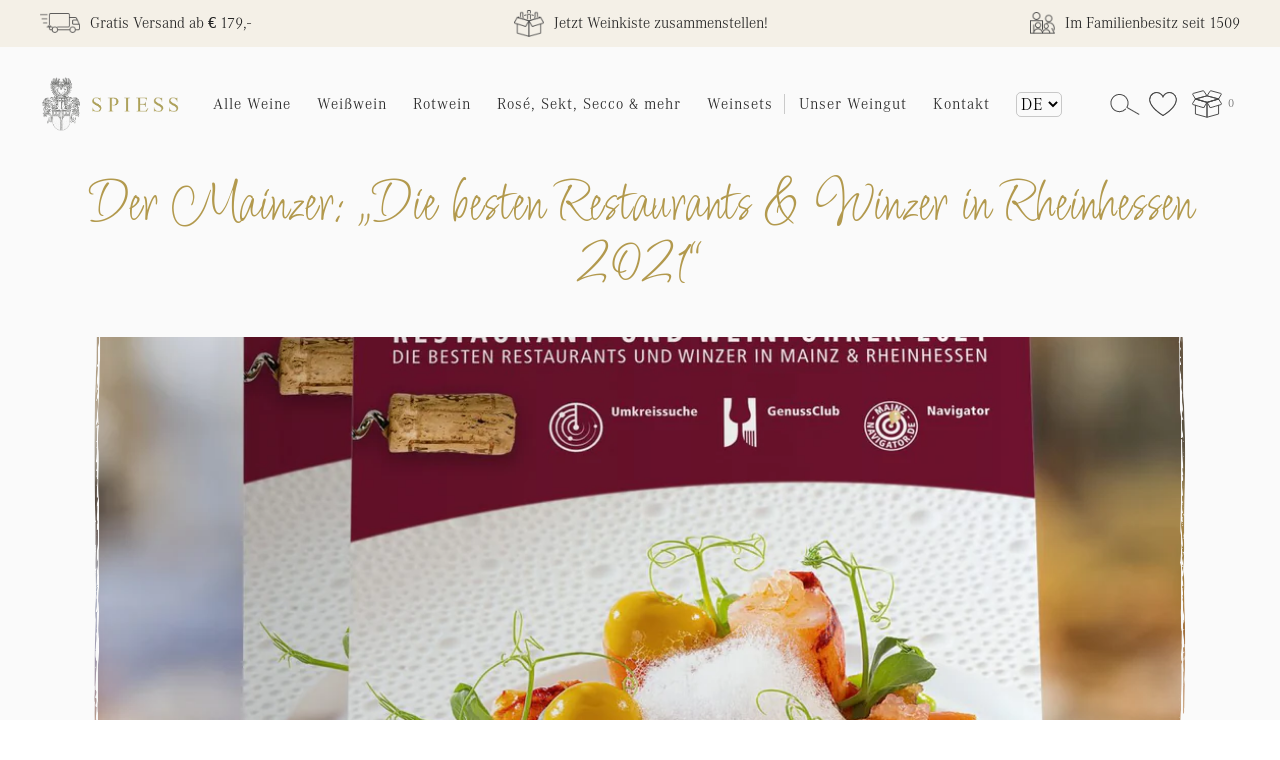

--- FILE ---
content_type: text/html; charset=utf-8
request_url: https://spiess-wein.de/blogs/news/der-mainzer-die-besten-restaurants-winzer-in-rheinhessen-2021
body_size: 59617
content:
<!doctype html>
<!--[if lt IE 7 ]> <html class="no-js ie ie6" lang="en"> <![endif]-->
<!--[if IE 7 ]> <html class="no-js ie ie7" lang="en"> <![endif]-->
<!--[if IE 8 ]> <html class="no-js ie ie8" lang="en"> <![endif]-->
<!-- [if (gte IE 9)|!(IE)]><! -->
<html
  class="no-js"
  id="html"
  lang="de"
>
  <!-- <![endif] -->
  <head>
    <meta charset="utf-8">
    <link rel="preconnect" href="https://fonts.googleapis.com">
    <link rel="preconnect" href="https://fonts.gstatic.com" crossorigin> 
    
    <script>document.documentElement.className = document.documentElement.className.replace('no-js', 'js');</script>
    <script id="Cookiebot" src="https://consent.cookiebot.com/uc.js" data-cbid="2ffd05c2-1265-4339-99b2-1bb21ee345bb" data-blockingmode="auto" type="text/javascript"></script>
    <script src="https://code.jquery.com/jquery-3.6.0.min.js"></script>

    <script>
      $(document).ready(function() {
          var euCountries = ["DE"];
          var userCountry = null;
    
          function checkCountry() {
              console.log(userCountry);
              if (userCountry) {
                  applyCountrySettings(userCountry);
              } else {
                  $.get("https://api.ipify.org?format=json", function(ipData) {
                      var ipAddress = ipData.ip;
                      console.log("IP Address:", ipAddress);
                      $.get(`https://ipinfo.io/${ipAddress}/?token=7c2389080ade2e`, function(data) {
                          userCountry = data.country;
                          applyCountrySettings(userCountry);
    
                          // Check if cookie is supported by the browser
                          if (typeof(Storage) !== "undefined") {
                              // Check if the country cookie is not set
                              if (!localStorage.getItem("userCountry")) {
                                  // Store the userCountry value in a cookie
                                  localStorage.setItem("userCountry", userCountry);
                              }
                          } else {
                              console.error("Browser does not support Web Storage. Cannot store userCountry in cookies.");
                          }
                      }).fail(function(jqXHR, textStatus, errorThrown) {
                          console.error("Error loading IP information:", errorThrown);
                      });
                  }).fail(function(jqXHR, textStatus, errorThrown) {
                      console.error("Error loading IP address:", errorThrown);
                  });
              }
          }
    
          function applyCountrySettings(country) {
              if (euCountries.includes(country)) {
                  console.log('// User is in the DE');
              } else {
                  console.log('// User is outside the DE');
                  if (!localStorage.getItem('visitedBefore')) {
                      // Set a flag in localStorage to indicate that the user has visited the site before
                      localStorage.setItem('visitedBefore', 'true');
    
                      // Redirect the user to a specific URL for German visitors on their first visit
                      window.location.href = "https://spiess-wein.de/en/pages/unser-weingut";
                  }
                  $('.item_delivery_text').html("Bei Versand außerhalb der EU, kontaktieren Sie uns bitte per <br> <b>E-Mail: <a href='mailto:info@spiess-wein.de'>info@spiess-wein.de</a> </b>");
                  $('.single_product_recommed_slider .hp-title, .hp-title, .cart_item_prices_box, .collection_hp-title, .tabColl_itm_pricebox, .CartItem__Price, .Drawer__Footer, .collection_temp_bottom_sec, .tabColl_itm_price, .product-page--pricing, .product-form__item, .money-styling .money, .tax_inc_sec, .weinset_item_rightbtm, .quantity_w_btn_wrapper, .right_box_btmcontent, .wine--detail #rspan, .spiess_itempurchase.mobile_only').hide();
              }
          }
    
          checkCountry();
    
          $(document).on('DOMNodeInserted', function(event) {
              // Check if new products are being added to the DOM
              if ($(event.target).is('.product-grid')) {
                  checkCountry();
              }
          });
      });

    </script>

    <!--[if lt IE 9]> <script src="//html5shim.googlecode.com/svn/trunk/html5.js"></script> <![endif]--><!-- CSS -->
    <style data-shopify>
      /* .quantity_w_btn_wrapper .original-select.product-form__variants {
        display: none;
      }
      .product-page--submit-action .plus_icon {
        font-size: 0 !important;
        width: 0 !important;
        display: none !important;
      }
      a.huzi-dark-btn.huzi-checkout, .cart-bottom-box .btn, cart-bottom-box .additional-checkout-buttons .dynamic-checkout__content {
          pointer-events: none;
          opacity: 0.6;
      } */
      
    </style>
    <style>
/*============================================================================
  Typography
==============================================================================*/





@font-face {
  font-family: Outfit;
  font-weight: 600;
  font-style: normal;
  font-display: swap;
  src: url("//spiess-wein.de/cdn/fonts/outfit/outfit_n6.dfcbaa80187851df2e8384061616a8eaa1702fdc.woff2") format("woff2"),
       url("//spiess-wein.de/cdn/fonts/outfit/outfit_n6.88384e9fc3e36038624caccb938f24ea8008a91d.woff") format("woff");
}

@font-face {
  font-family: Outfit;
  font-weight: 300;
  font-style: normal;
  font-display: swap;
  src: url("//spiess-wein.de/cdn/fonts/outfit/outfit_n3.8c97ae4c4fac7c2ea467a6dc784857f4de7e0e37.woff2") format("woff2"),
       url("//spiess-wein.de/cdn/fonts/outfit/outfit_n3.b50a189ccde91f9bceee88f207c18c09f0b62a7b.woff") format("woff");
}

@font-face {
  font-family: Cabin;
  font-weight: 500;
  font-style: normal;
  font-display: swap;
  src: url("//spiess-wein.de/cdn/fonts/cabin/cabin_n5.0250ac238cfbbff14d3c16fcc89f227ca95d5c6f.woff2") format("woff2"),
       url("//spiess-wein.de/cdn/fonts/cabin/cabin_n5.46470cf25a90d766aece73a31a42bfd8ef7a470b.woff") format("woff");
}


  @font-face {
  font-family: Outfit;
  font-weight: 400;
  font-style: normal;
  font-display: swap;
  src: url("//spiess-wein.de/cdn/fonts/outfit/outfit_n4.387c2e2715c484a1f1075eb90d64808f1b37ac58.woff2") format("woff2"),
       url("//spiess-wein.de/cdn/fonts/outfit/outfit_n4.aca8c81f18f62c9baa15c2dc5d1f6dd5442cdc50.woff") format("woff");
}







/*============================================================================
  #General Variables
==============================================================================*/

:root {
  --page-background: #ffffff;

  --color-primary: #656565;
  --disabled-color-primary: rgba(101, 101, 101, 0.5);
  --color-primary-opacity: rgba(101, 101, 101, 0.03);
  --link-color: #656565;
  --active-link-color: #e3e3e3;

  --button-background-color: #b2994d;
  --button-background-hover-color: #b2994d;
  --button-background-hover-color-lighten: #baa35f;
  --button-text-color: #ffffff;

  --sale-color: #e3e3e3;
  --sale-text-color: #333333;
  --sale-color-faint: rgba(227, 227, 227, 0.1);
  --sold-out-color: #656565;
  --sold-out-text-color: #ffffff;

  --header-background: #ffffff;
  --header-text: #656565;
  --header-border-color: rgba(101, 101, 101, 0.1);
  --header-border-color-dark: rgba(101, 101, 101, 0.15);
  --header-hover-background-color: rgba(101, 101, 101, 0.1);
  --header-overlay-text: #ffffff;

  --sticky-header-background: #ffffff;
  --sticky-header-text: #656565;
  --sticky-header-border: rgba(101, 101, 101, 0.1);

  --mobile-menu-text: #ffffff;
  --mobile-menu-background: #656565;
  --mobile-menu-border-color: rgba(255, 255, 255, 0.5);

  --footer-background: #656565;
  --footer-text: #ffffff;
  --footer-hover-background-color: rgba(255, 255, 255, 0.1);


  --pop-up-text: #ffffff;
  --pop-up-background: #656565;

  --secondary-color: rgba(0, 0, 0, 1) !default;
  --select-padding: 5px;
  --select-radius: 2px !default;

  --border-color: rgba(101, 101, 101, 0.5);
  --border-search: rgba(101, 101, 101, 0.1);
  --border-color-subtle: rgba(101, 101, 101, 0.1);
  --border-color-subtle-darken: #585858;

  --color-scheme-light-background: #f3f3f3;
  --color-scheme-light-background-hover: rgba(243, 243, 243, 0.1);
  --color-scheme-light-text: #656565;
  --color-scheme-light-text-hover: rgba(101, 101, 101, 0.7);
  --color-scheme-light-input-hover: rgba(101, 101, 101, 0.1);
  --color-scheme-light-link: #656565;
  --color-scheme-light-link-active: #656565;

  --color-scheme-accent-background: #757575;
  --color-scheme-accent-background-hover: rgba(117, 117, 117, 0.1);
  --color-scheme-accent-text: #ffffff;
  --color-scheme-accent-text-hover: rgba(255, 255, 255, 0.7);
  --color-scheme-accent-input-hover: rgba(255, 255, 255, 0.1);
  --color-scheme-accent-link: #ffffff;
  --color-scheme-accent-link-active: #ffffff;

  --color-scheme-dark-background: #333333;
  --color-scheme-dark-background-hover: rgba(51, 51, 51, 0.1);
  --color-scheme-dark-text: #f3f3f3;
  --color-scheme-dark-text-hover: rgba(243, 243, 243, 0.7);
  --color-scheme-dark-input-hover: rgba(243, 243, 243, 0.1);
  --color-scheme-dark-link: #F3F3F3;
  --color-scheme-dark-link-active: #F3F3F3;

  --header-font-stack: Outfit, sans-serif;
  --header-font-weight: 600;
  --header-font-style: normal;
  --header-font-transform: none;

  
  --header-letter-spacing: normal;
  

  --body-font-stack: Outfit, sans-serif;
  --body-font-weight: 300;
  --body-font-style: normal;
  --body-font-size-int: 16;
  --body-font-size: 16px;

  --subheading-font-stack: Cabin, sans-serif;
  --subheading-font-weight: 500;
  --subheading-font-style: normal;
  --subheading-font-transform: uppercase;
  --subheading-case: uppercase;

  
  --heading-base: 28;
  --subheading-base: 14;
  --subheading-2-font-size: 16px;
  --subheading-2-line-height: 20px;
  --product-titles: 20;
  --subpage-header: 20;
  --subpage-header-px: 20px;
  --subpage-header-line-height: 28px;
  --heading-font-size: 28px;
  --heading-line-height: 36px;
  --subheading-font-size: 14px;
  --subheading-line-height: 18px;
  

  --color-image-overlay: #333333;
  --color-image-overlay-text: #ffffff;
  --image-overlay-opacity: calc(50 / 100);

  --flexslider-icon-eot: //spiess-wein.de/cdn/shop/t/2/assets/flexslider-icon.eot?v=70838442330258149421653660425;
  --flexslider-icon-eot-ie: //spiess-wein.de/cdn/shop/t/2/assets/flexslider-icon.eot%23iefix?v=8939;
  --flexslider-icon-woff: //spiess-wein.de/cdn/shop/t/2/assets/flexslider-icon.eot?v=70838442330258149421653660425;
  --flexslider-icon-ttf: //spiess-wein.de/cdn/shop/t/2/assets/flexslider-icon.eot?v=70838442330258149421653660425;
  --flexslider-icon-svg: //spiess-wein.de/cdn/shop/t/2/assets/flexslider-icon.eot?v=70838442330258149421653660425;

  --delete-button-png: //spiess-wein.de/cdn/shop/t/2/assets/delete.png?v=8939;
  --loader-svg: //spiess-wein.de/cdn/shop/t/2/assets/loader.svg?v=119822953187440061741653660426;

  
  --mobile-menu-link-transform: uppercase;
  --mobile-menu-link-letter-spacing: 2px;
  

  
  --buttons-transform: uppercase;
  --buttons-letter-spacing: 2px;
  

  
    --button-font-family: var(--subheading-font-stack);
    --button-font-weight: var(--subheading-font-weight);
    --button-font-style: var(--subheading-font-style);
    --button-font-size: var(--subheading-font-size);
  

  
    --button-font-size-int: var(--body-font-size-int);
  

  
    --subheading-letter-spacing: 1px;
  

  
    --nav-font-family: var(--subheading-font-stack);
    --nav-font-weight: var(--subheading-font-weight);
    --nav-font-style: var(--subheading-font-style);
  

  
    --nav-text-transform: uppercase;
    --nav-letter-spacing: 2px;
  

  
    --nav-font-size-int: var(--body-font-size-int);
  

  --password-text-color: #000000;
  --password-error-background: #feebeb;
  --password-error-text: #7e1412;
  --password-login-background: #111111;
  --password-login-text: #b8b8b8;
  --password-btn-text: #ffffff;
  --password-btn-background: #000000;
  --password-btn-background-success: #4caf50;
  --success-color: #28a745;
  --error-color: #b94a48;

  /* Shop Pay Installments variables */
  --color-body: #ffffff;
  --color-bg: #ffffff;
}
</style>


    
      <link rel="preload" href="//spiess-wein.de/cdn/shop/t/2/assets/theme.min.css?v=108542215234126654891712232252" as="style">
      <link href="//spiess-wein.de/cdn/shop/t/2/assets/theme.min.css?v=108542215234126654891712232252" rel="stylesheet" type="text/css" media="all" />
    
    <link href="//spiess-wein.de/cdn/shop/t/2/assets/products.css?v=126805393105469324631666086044" rel="stylesheet" type="text/css" media="all" />
    <link href="//spiess-wein.de/cdn/shop/t/2/assets/header.css?v=37518398223896282721752145122" rel="stylesheet" type="text/css" media="all" />
<link href="//spiess-wein.de/cdn/shop/t/2/assets/custom.css?v=160535163449178535651752736902" rel="stylesheet" type="text/css" media="all" />
    
    <title>
      Der Mainzer: „Die besten Restaurants &amp; Winzer in Rheinhessen 2021“
      
      
      
        &ndash;
        Weingut Spiess
      
    </title>

    <link rel="preconnect" href="https://cdn.shopify.com" crossorigin>

    <!-- Link Swiper's CSS -->
    <link rel="stylesheet" href="//spiess-wein.de/cdn/shop/t/2/assets/swiper-bundle.min.css?v=87554612637551976141666960811">
    <script src="//spiess-wein.de/cdn/shop/t/2/assets/swiper-bundle.min.js?v=97197362295426322861750079929"></script>
    <script src="//spiess-wein.de/cdn/shop/t/2/assets/swiper_codes.js?v=179051584217557875261750142837"></script>

    <script type="text/javascript">
      document.documentElement.className = document.documentElement.className.replace('no-js', 'js');
    </script>

    
      <meta name="description" content="Platz 1 in der Kategorie „Chardonnay“ für 2019 Chardonnay »R« trocken (Urkunde)Platz 3 in der Kategorie „Weißburgunder“ für 2019 Weißburgunder »R« trocken (Urkunde)Auszeichnung zur TOP-KOLLEKTION und 8/10 Punkten in der Gesamtwertung „Spätburgunder und internationale rote Rebsorten – das können die Spiess-Brüder auf hö">
    

    
      <meta name="viewport" content="width=device-width, initial-scale=1, shrink-to-fit=no">
    

    <!-- /snippets/social-meta-tags.liquid -->


<meta property="og:site_name" content="Weingut Spiess">
<meta property="og:url" content="https://spiess-wein.de/blogs/news/der-mainzer-die-besten-restaurants-winzer-in-rheinhessen-2021">
<meta property="og:title" content="Der Mainzer: „Die besten Restaurants & Winzer in Rheinhessen 2021“">
<meta property="og:type" content="article">
<meta property="og:description" content="
Platz 1 in der Kategorie „Chardonnay“ für 2019 Chardonnay »R« trocken (Urkunde)Platz 3 in der Kategorie „Weißburgunder“ für 2019 Weißburgunder »R« trocken (Urkunde)Auszeichnung zur TOP-KOLLEKTION und 8/10 Punkten in der Gesamtwertung
„Spätburgunder und internationale rote Rebsorten – das können die Spiess-Brüder auf höchstem Niveau. Aber nicht nur: In diesem Jahr sind es die weißen Burgundersorten des Bechtheimer Weinguts, die es beim Wettbewerb aufs Treppchen geschafft haben.“

Ganzen Auszug lesen">

<meta property="og:image" content="http://spiess-wein.de/cdn/shop/articles/Der_mainzer_2021_1200x1200.png?v=1666776343">
<meta property="og:image:alt" content="Der Mainzer: „Die besten Restaurants & Winzer in Rheinhessen 2021“">
<meta property="og:image:secure_url" content="https://spiess-wein.de/cdn/shop/articles/Der_mainzer_2021_1200x1200.png?v=1666776343">


<meta name="twitter:card" content="summary_large_image">
<meta name="twitter:title" content="Der Mainzer: „Die besten Restaurants & Winzer in Rheinhessen 2021“">
<meta name="twitter:description" content="
Platz 1 in der Kategorie „Chardonnay“ für 2019 Chardonnay »R« trocken (Urkunde)Platz 3 in der Kategorie „Weißburgunder“ für 2019 Weißburgunder »R« trocken (Urkunde)Auszeichnung zur TOP-KOLLEKTION und 8/10 Punkten in der Gesamtwertung
„Spätburgunder und internationale rote Rebsorten – das können die Spiess-Brüder auf höchstem Niveau. Aber nicht nur: In diesem Jahr sind es die weißen Burgundersorten des Bechtheimer Weinguts, die es beim Wettbewerb aufs Treppchen geschafft haben.“

Ganzen Auszug lesen">


    <link rel="canonical" href="https://spiess-wein.de/blogs/news/der-mainzer-die-besten-restaurants-winzer-in-rheinhessen-2021">

    

    

    
      <link rel="shortcut icon" href="//spiess-wein.de/cdn/shop/files/spiess-wien-favicon_32x32.png?v=1666609654" type="image/png">
    

    <link rel="sitemap" type="application/xml" title="Sitemap" href="/sitemap.xml">

    <script>window.performance && window.performance.mark && window.performance.mark('shopify.content_for_header.start');</script><meta name="facebook-domain-verification" content="563ft6s5muq26gz7on54ty3hsgiair">
<meta name="google-site-verification" content="H0lcTluQJb53u27DlcDNHMCT28lPOi2oe-6ByhYFqeY">
<meta id="shopify-digital-wallet" name="shopify-digital-wallet" content="/64585892068/digital_wallets/dialog">
<meta name="shopify-checkout-api-token" content="006abb97091ab52404bf60a487c0d3b9">
<meta id="in-context-paypal-metadata" data-shop-id="64585892068" data-venmo-supported="false" data-environment="production" data-locale="de_DE" data-paypal-v4="true" data-currency="EUR">
<link rel="alternate" type="application/atom+xml" title="Feed" href="/blogs/news.atom" />
<link rel="alternate" hreflang="x-default" href="https://spiess-wein.de/blogs/news/der-mainzer-die-besten-restaurants-winzer-in-rheinhessen-2021">
<link rel="alternate" hreflang="de" href="https://spiess-wein.de/blogs/news/der-mainzer-die-besten-restaurants-winzer-in-rheinhessen-2021">
<link rel="alternate" hreflang="en" href="https://spiess-wein.de/en/blogs/news/der-mainzer-die-besten-restaurants-winzer-in-rheinhessen-2021">
<script async="async" src="/checkouts/internal/preloads.js?locale=de-DE"></script>
<link rel="preconnect" href="https://shop.app" crossorigin="anonymous">
<script async="async" src="https://shop.app/checkouts/internal/preloads.js?locale=de-DE&shop_id=64585892068" crossorigin="anonymous"></script>
<script id="apple-pay-shop-capabilities" type="application/json">{"shopId":64585892068,"countryCode":"DE","currencyCode":"EUR","merchantCapabilities":["supports3DS"],"merchantId":"gid:\/\/shopify\/Shop\/64585892068","merchantName":"Weingut Spiess","requiredBillingContactFields":["postalAddress","email"],"requiredShippingContactFields":["postalAddress","email"],"shippingType":"shipping","supportedNetworks":["visa","maestro","masterCard","amex"],"total":{"type":"pending","label":"Weingut Spiess","amount":"1.00"},"shopifyPaymentsEnabled":true,"supportsSubscriptions":true}</script>
<script id="shopify-features" type="application/json">{"accessToken":"006abb97091ab52404bf60a487c0d3b9","betas":["rich-media-storefront-analytics"],"domain":"spiess-wein.de","predictiveSearch":true,"shopId":64585892068,"locale":"de"}</script>
<script>var Shopify = Shopify || {};
Shopify.shop = "spiess-wein.myshopify.com";
Shopify.locale = "de";
Shopify.currency = {"active":"EUR","rate":"1.0"};
Shopify.country = "DE";
Shopify.theme = {"name":"spiess-wein\/main","id":132944986340,"schema_name":"Envy","schema_version":"31.0.3","theme_store_id":null,"role":"main"};
Shopify.theme.handle = "null";
Shopify.theme.style = {"id":null,"handle":null};
Shopify.cdnHost = "spiess-wein.de/cdn";
Shopify.routes = Shopify.routes || {};
Shopify.routes.root = "/";</script>
<script type="module">!function(o){(o.Shopify=o.Shopify||{}).modules=!0}(window);</script>
<script>!function(o){function n(){var o=[];function n(){o.push(Array.prototype.slice.apply(arguments))}return n.q=o,n}var t=o.Shopify=o.Shopify||{};t.loadFeatures=n(),t.autoloadFeatures=n()}(window);</script>
<script>
  window.ShopifyPay = window.ShopifyPay || {};
  window.ShopifyPay.apiHost = "shop.app\/pay";
  window.ShopifyPay.redirectState = null;
</script>
<script id="shop-js-analytics" type="application/json">{"pageType":"article"}</script>
<script defer="defer" async type="module" src="//spiess-wein.de/cdn/shopifycloud/shop-js/modules/v2/client.init-shop-cart-sync_e98Ab_XN.de.esm.js"></script>
<script defer="defer" async type="module" src="//spiess-wein.de/cdn/shopifycloud/shop-js/modules/v2/chunk.common_Pcw9EP95.esm.js"></script>
<script defer="defer" async type="module" src="//spiess-wein.de/cdn/shopifycloud/shop-js/modules/v2/chunk.modal_CzmY4ZhL.esm.js"></script>
<script type="module">
  await import("//spiess-wein.de/cdn/shopifycloud/shop-js/modules/v2/client.init-shop-cart-sync_e98Ab_XN.de.esm.js");
await import("//spiess-wein.de/cdn/shopifycloud/shop-js/modules/v2/chunk.common_Pcw9EP95.esm.js");
await import("//spiess-wein.de/cdn/shopifycloud/shop-js/modules/v2/chunk.modal_CzmY4ZhL.esm.js");

  window.Shopify.SignInWithShop?.initShopCartSync?.({"fedCMEnabled":true,"windoidEnabled":true});

</script>
<script>
  window.Shopify = window.Shopify || {};
  if (!window.Shopify.featureAssets) window.Shopify.featureAssets = {};
  window.Shopify.featureAssets['shop-js'] = {"shop-cart-sync":["modules/v2/client.shop-cart-sync_DazCVyJ3.de.esm.js","modules/v2/chunk.common_Pcw9EP95.esm.js","modules/v2/chunk.modal_CzmY4ZhL.esm.js"],"init-fed-cm":["modules/v2/client.init-fed-cm_D0AulfmK.de.esm.js","modules/v2/chunk.common_Pcw9EP95.esm.js","modules/v2/chunk.modal_CzmY4ZhL.esm.js"],"shop-cash-offers":["modules/v2/client.shop-cash-offers_BISyWFEA.de.esm.js","modules/v2/chunk.common_Pcw9EP95.esm.js","modules/v2/chunk.modal_CzmY4ZhL.esm.js"],"shop-login-button":["modules/v2/client.shop-login-button_D_c1vx_E.de.esm.js","modules/v2/chunk.common_Pcw9EP95.esm.js","modules/v2/chunk.modal_CzmY4ZhL.esm.js"],"pay-button":["modules/v2/client.pay-button_CHADzJ4g.de.esm.js","modules/v2/chunk.common_Pcw9EP95.esm.js","modules/v2/chunk.modal_CzmY4ZhL.esm.js"],"shop-button":["modules/v2/client.shop-button_CQnD2U3v.de.esm.js","modules/v2/chunk.common_Pcw9EP95.esm.js","modules/v2/chunk.modal_CzmY4ZhL.esm.js"],"avatar":["modules/v2/client.avatar_BTnouDA3.de.esm.js"],"init-windoid":["modules/v2/client.init-windoid_CmA0-hrC.de.esm.js","modules/v2/chunk.common_Pcw9EP95.esm.js","modules/v2/chunk.modal_CzmY4ZhL.esm.js"],"init-shop-for-new-customer-accounts":["modules/v2/client.init-shop-for-new-customer-accounts_BCzC_Mib.de.esm.js","modules/v2/client.shop-login-button_D_c1vx_E.de.esm.js","modules/v2/chunk.common_Pcw9EP95.esm.js","modules/v2/chunk.modal_CzmY4ZhL.esm.js"],"init-shop-email-lookup-coordinator":["modules/v2/client.init-shop-email-lookup-coordinator_DYzOit4u.de.esm.js","modules/v2/chunk.common_Pcw9EP95.esm.js","modules/v2/chunk.modal_CzmY4ZhL.esm.js"],"init-shop-cart-sync":["modules/v2/client.init-shop-cart-sync_e98Ab_XN.de.esm.js","modules/v2/chunk.common_Pcw9EP95.esm.js","modules/v2/chunk.modal_CzmY4ZhL.esm.js"],"shop-toast-manager":["modules/v2/client.shop-toast-manager_Bc-1elH8.de.esm.js","modules/v2/chunk.common_Pcw9EP95.esm.js","modules/v2/chunk.modal_CzmY4ZhL.esm.js"],"init-customer-accounts":["modules/v2/client.init-customer-accounts_CqlRHmZs.de.esm.js","modules/v2/client.shop-login-button_D_c1vx_E.de.esm.js","modules/v2/chunk.common_Pcw9EP95.esm.js","modules/v2/chunk.modal_CzmY4ZhL.esm.js"],"init-customer-accounts-sign-up":["modules/v2/client.init-customer-accounts-sign-up_DZmBw6yB.de.esm.js","modules/v2/client.shop-login-button_D_c1vx_E.de.esm.js","modules/v2/chunk.common_Pcw9EP95.esm.js","modules/v2/chunk.modal_CzmY4ZhL.esm.js"],"shop-follow-button":["modules/v2/client.shop-follow-button_Cx-w7rSq.de.esm.js","modules/v2/chunk.common_Pcw9EP95.esm.js","modules/v2/chunk.modal_CzmY4ZhL.esm.js"],"checkout-modal":["modules/v2/client.checkout-modal_Djjmh8qM.de.esm.js","modules/v2/chunk.common_Pcw9EP95.esm.js","modules/v2/chunk.modal_CzmY4ZhL.esm.js"],"shop-login":["modules/v2/client.shop-login_DMZMgoZf.de.esm.js","modules/v2/chunk.common_Pcw9EP95.esm.js","modules/v2/chunk.modal_CzmY4ZhL.esm.js"],"lead-capture":["modules/v2/client.lead-capture_SqejaEd8.de.esm.js","modules/v2/chunk.common_Pcw9EP95.esm.js","modules/v2/chunk.modal_CzmY4ZhL.esm.js"],"payment-terms":["modules/v2/client.payment-terms_DUeEqFTJ.de.esm.js","modules/v2/chunk.common_Pcw9EP95.esm.js","modules/v2/chunk.modal_CzmY4ZhL.esm.js"]};
</script>
<script>(function() {
  var isLoaded = false;
  function asyncLoad() {
    if (isLoaded) return;
    isLoaded = true;
    var urls = ["https:\/\/shy.elfsight.com\/p\/platform.js?shop=spiess-wein.myshopify.com","https:\/\/wishlisthero-assets.revampco.com\/store-front\/bundle2.js?shop=spiess-wein.myshopify.com","https:\/\/light.spicegems.org\/0\/js\/scripttags\/spiess-wein\/country_redirect_e32f461b0abd92901a98102435b448be.min.js?v=38\u0026shop=spiess-wein.myshopify.com"];
    for (var i = 0; i < urls.length; i++) {
      var s = document.createElement('script');
      s.type = 'text/javascript';
      s.async = true;
      s.src = urls[i];
      var x = document.getElementsByTagName('script')[0];
      x.parentNode.insertBefore(s, x);
    }
  };
  if(window.attachEvent) {
    window.attachEvent('onload', asyncLoad);
  } else {
    window.addEventListener('load', asyncLoad, false);
  }
})();</script>
<script id="__st">var __st={"a":64585892068,"offset":3600,"reqid":"abe54611-4b9c-42ef-b634-b4ed10f642bf-1769462145","pageurl":"spiess-wein.de\/blogs\/news\/der-mainzer-die-besten-restaurants-winzer-in-rheinhessen-2021","s":"articles-588160008420","u":"ad5977328f91","p":"article","rtyp":"article","rid":588160008420};</script>
<script>window.ShopifyPaypalV4VisibilityTracking = true;</script>
<script id="captcha-bootstrap">!function(){'use strict';const t='contact',e='account',n='new_comment',o=[[t,t],['blogs',n],['comments',n],[t,'customer']],c=[[e,'customer_login'],[e,'guest_login'],[e,'recover_customer_password'],[e,'create_customer']],r=t=>t.map((([t,e])=>`form[action*='/${t}']:not([data-nocaptcha='true']) input[name='form_type'][value='${e}']`)).join(','),a=t=>()=>t?[...document.querySelectorAll(t)].map((t=>t.form)):[];function s(){const t=[...o],e=r(t);return a(e)}const i='password',u='form_key',d=['recaptcha-v3-token','g-recaptcha-response','h-captcha-response',i],f=()=>{try{return window.sessionStorage}catch{return}},m='__shopify_v',_=t=>t.elements[u];function p(t,e,n=!1){try{const o=window.sessionStorage,c=JSON.parse(o.getItem(e)),{data:r}=function(t){const{data:e,action:n}=t;return t[m]||n?{data:e,action:n}:{data:t,action:n}}(c);for(const[e,n]of Object.entries(r))t.elements[e]&&(t.elements[e].value=n);n&&o.removeItem(e)}catch(o){console.error('form repopulation failed',{error:o})}}const l='form_type',E='cptcha';function T(t){t.dataset[E]=!0}const w=window,h=w.document,L='Shopify',v='ce_forms',y='captcha';let A=!1;((t,e)=>{const n=(g='f06e6c50-85a8-45c8-87d0-21a2b65856fe',I='https://cdn.shopify.com/shopifycloud/storefront-forms-hcaptcha/ce_storefront_forms_captcha_hcaptcha.v1.5.2.iife.js',D={infoText:'Durch hCaptcha geschützt',privacyText:'Datenschutz',termsText:'Allgemeine Geschäftsbedingungen'},(t,e,n)=>{const o=w[L][v],c=o.bindForm;if(c)return c(t,g,e,D).then(n);var r;o.q.push([[t,g,e,D],n]),r=I,A||(h.body.append(Object.assign(h.createElement('script'),{id:'captcha-provider',async:!0,src:r})),A=!0)});var g,I,D;w[L]=w[L]||{},w[L][v]=w[L][v]||{},w[L][v].q=[],w[L][y]=w[L][y]||{},w[L][y].protect=function(t,e){n(t,void 0,e),T(t)},Object.freeze(w[L][y]),function(t,e,n,w,h,L){const[v,y,A,g]=function(t,e,n){const i=e?o:[],u=t?c:[],d=[...i,...u],f=r(d),m=r(i),_=r(d.filter((([t,e])=>n.includes(e))));return[a(f),a(m),a(_),s()]}(w,h,L),I=t=>{const e=t.target;return e instanceof HTMLFormElement?e:e&&e.form},D=t=>v().includes(t);t.addEventListener('submit',(t=>{const e=I(t);if(!e)return;const n=D(e)&&!e.dataset.hcaptchaBound&&!e.dataset.recaptchaBound,o=_(e),c=g().includes(e)&&(!o||!o.value);(n||c)&&t.preventDefault(),c&&!n&&(function(t){try{if(!f())return;!function(t){const e=f();if(!e)return;const n=_(t);if(!n)return;const o=n.value;o&&e.removeItem(o)}(t);const e=Array.from(Array(32),(()=>Math.random().toString(36)[2])).join('');!function(t,e){_(t)||t.append(Object.assign(document.createElement('input'),{type:'hidden',name:u})),t.elements[u].value=e}(t,e),function(t,e){const n=f();if(!n)return;const o=[...t.querySelectorAll(`input[type='${i}']`)].map((({name:t})=>t)),c=[...d,...o],r={};for(const[a,s]of new FormData(t).entries())c.includes(a)||(r[a]=s);n.setItem(e,JSON.stringify({[m]:1,action:t.action,data:r}))}(t,e)}catch(e){console.error('failed to persist form',e)}}(e),e.submit())}));const S=(t,e)=>{t&&!t.dataset[E]&&(n(t,e.some((e=>e===t))),T(t))};for(const o of['focusin','change'])t.addEventListener(o,(t=>{const e=I(t);D(e)&&S(e,y())}));const B=e.get('form_key'),M=e.get(l),P=B&&M;t.addEventListener('DOMContentLoaded',(()=>{const t=y();if(P)for(const e of t)e.elements[l].value===M&&p(e,B);[...new Set([...A(),...v().filter((t=>'true'===t.dataset.shopifyCaptcha))])].forEach((e=>S(e,t)))}))}(h,new URLSearchParams(w.location.search),n,t,e,['guest_login'])})(!0,!0)}();</script>
<script integrity="sha256-4kQ18oKyAcykRKYeNunJcIwy7WH5gtpwJnB7kiuLZ1E=" data-source-attribution="shopify.loadfeatures" defer="defer" src="//spiess-wein.de/cdn/shopifycloud/storefront/assets/storefront/load_feature-a0a9edcb.js" crossorigin="anonymous"></script>
<script crossorigin="anonymous" defer="defer" src="//spiess-wein.de/cdn/shopifycloud/storefront/assets/shopify_pay/storefront-65b4c6d7.js?v=20250812"></script>
<script data-source-attribution="shopify.dynamic_checkout.dynamic.init">var Shopify=Shopify||{};Shopify.PaymentButton=Shopify.PaymentButton||{isStorefrontPortableWallets:!0,init:function(){window.Shopify.PaymentButton.init=function(){};var t=document.createElement("script");t.src="https://spiess-wein.de/cdn/shopifycloud/portable-wallets/latest/portable-wallets.de.js",t.type="module",document.head.appendChild(t)}};
</script>
<script data-source-attribution="shopify.dynamic_checkout.buyer_consent">
  function portableWalletsHideBuyerConsent(e){var t=document.getElementById("shopify-buyer-consent"),n=document.getElementById("shopify-subscription-policy-button");t&&n&&(t.classList.add("hidden"),t.setAttribute("aria-hidden","true"),n.removeEventListener("click",e))}function portableWalletsShowBuyerConsent(e){var t=document.getElementById("shopify-buyer-consent"),n=document.getElementById("shopify-subscription-policy-button");t&&n&&(t.classList.remove("hidden"),t.removeAttribute("aria-hidden"),n.addEventListener("click",e))}window.Shopify?.PaymentButton&&(window.Shopify.PaymentButton.hideBuyerConsent=portableWalletsHideBuyerConsent,window.Shopify.PaymentButton.showBuyerConsent=portableWalletsShowBuyerConsent);
</script>
<script data-source-attribution="shopify.dynamic_checkout.cart.bootstrap">document.addEventListener("DOMContentLoaded",(function(){function t(){return document.querySelector("shopify-accelerated-checkout-cart, shopify-accelerated-checkout")}if(t())Shopify.PaymentButton.init();else{new MutationObserver((function(e,n){t()&&(Shopify.PaymentButton.init(),n.disconnect())})).observe(document.body,{childList:!0,subtree:!0})}}));
</script>
<link id="shopify-accelerated-checkout-styles" rel="stylesheet" media="screen" href="https://spiess-wein.de/cdn/shopifycloud/portable-wallets/latest/accelerated-checkout-backwards-compat.css" crossorigin="anonymous">
<style id="shopify-accelerated-checkout-cart">
        #shopify-buyer-consent {
  margin-top: 1em;
  display: inline-block;
  width: 100%;
}

#shopify-buyer-consent.hidden {
  display: none;
}

#shopify-subscription-policy-button {
  background: none;
  border: none;
  padding: 0;
  text-decoration: underline;
  font-size: inherit;
  cursor: pointer;
}

#shopify-subscription-policy-button::before {
  box-shadow: none;
}

      </style>

<script>window.performance && window.performance.mark && window.performance.mark('shopify.content_for_header.end');</script>

    <script type="text/javascript">
      window.wetheme = {
        name: 'Envy'
      };
    </script>

    

    
      <script src="//spiess-wein.de/cdn/shop/t/2/assets/textSlideshow.js?v=84307319068507588631653660426" defer="defer"></script>
    

    
    
<!-- Font icon for header icons -->
<link rel="preload" href="https://wishlisthero-assets.revampco.com/safe-icons/css/wishlisthero-icons.css" as="style">
  <link rel="stylesheet" href="https://wishlisthero-assets.revampco.com/safe-icons/css/wishlisthero-icons.css" media="print" onload="this.media='all'">
  <noscript><link rel="stylesheet" href="https://wishlisthero-assets.revampco.com/safe-icons/css/wishlisthero-icons.css"></noscript>
<!-- Style for floating buttons and others -->
<style type="text/css">
    .wishlisthero-floating {
        position: absolute;
          right:5px;
        top: 5px;
        z-index: 23;
        border-radius: 100%;
    }

    .wishlisthero-floating:hover {
        background-color: rgba(0, 0, 0, 0.05);
    }

    .wishlisthero-floating button {
        font-size: 20px !important;
        width: 40px !important;
        padding: 0.125em 0 0 !important;
    }
.MuiTypography-body2 ,.MuiTypography-body1 ,.MuiTypography-caption ,.MuiTypography-button ,.MuiTypography-h1 ,.MuiTypography-h2 ,.MuiTypography-h3 ,.MuiTypography-h4 ,.MuiTypography-h5 ,.MuiTypography-h6 ,.MuiTypography-subtitle1 ,.MuiTypography-subtitle2 ,.MuiTypography-overline , MuiButton-root,  .MuiCardHeader-title a{
     font-family: inherit !important; /*Roboto, Helvetica, Arial, sans-serif;*/
}
.MuiTypography-h1 , .MuiTypography-h2 , .MuiTypography-h3 , .MuiTypography-h4 , .MuiTypography-h5 , .MuiTypography-h6 ,  .MuiCardHeader-title a{
     font-family: Outfit, sans-serif !important;
     font-family: ,  !important;
     font-family: ,  !important;
     font-family: ,  !important;
}

    /****************************************************************************************/
    /* For some theme shared view need some spacing */
    /*
    #wishlist-hero-shared-list-view {
  margin-top: 15px;
  margin-bottom: 15px;
}
#wishlist-hero-shared-list-view h1 {
  padding-left: 5px;
}

#wishlisthero-product-page-button-container {
  padding-top: 15px;
}
*/
    /****************************************************************************************/
    /* #wishlisthero-product-page-button-container button {
  padding-left: 1px !important;
} */
    /****************************************************************************************/
    /* Customize the indicator when wishlist has items AND the normal indicator not working */
/*     span.wishlist-hero-items-count {

  top: 0px;
  right: -6px;



}

@media screen and (max-width: 749px){
.wishlisthero-product-page-button-container{
width:100%
}
.wishlisthero-product-page-button-container button{
 margin-left:auto !important; margin-right: auto !important;
}
}
@media screen and (max-width: 749px) {
span.wishlist-hero-items-count {
top: 10px;
right: 3px;
}
}*/
</style>
<script>window.wishlisthero_cartDotClasses=['site-header__cart-count', 'is-visible'];</script>
 <script type='text/javascript'>try{
   window.WishListHero_setting = {"ButtonColor":"#b2994d","IconColor":"rgba(255, 255, 255, 1)","IconType":"Heart","ButtonTextBeforeAdding":"ZUR WUNSCHLISTE HINZUFÜGEN","ButtonTextAfterAdding":"ZUR WUNSCHLISTE HINZUGEFÜGT","AnimationAfterAddition":"Fade in","ButtonTextAddToCart":"IN DEN WARENKORB","ButtonTextOutOfStock":"AUSVERKAUFT","ButtonTextAddAllToCart":"ALLES IN DEN WARENKORB HINZUFÜGEN","ButtonTextRemoveAllToCart":"ALLES VON DER WUNSCHLISTE ENTFERNEN","AddedProductNotificationText":"Produkt erfolgreich zur Wunschliste hinzugefügt","AddedProductToCartNotificationText":"Produkt erfolgreich zum Warenkorb hinzugefügt","ViewCartLinkText":"Warenkorb ansehen","SharePopup_TitleText":"Teilen Sie meine Wunschliste","SharePopup_shareBtnText":"Aktie","SharePopup_shareHederText":"Teilen Sie es in sozialen Netzwerken","SharePopup_shareCopyText":"Oder kopieren Sie den Link zur Wunschliste, um ihn zu teilen","SharePopup_shareCancelBtnText":"stornieren","SharePopup_shareCopyBtnText":"Kopieren","SharePopup_shareCopiedText":"Kopiert","SendEMailPopup_BtnText":"E-Mail senden","SendEMailPopup_FromText":"Von Namen","SendEMailPopup_ToText":"Eine E-Mail schicken","SendEMailPopup_BodyText":"Körper","SendEMailPopup_SendBtnText":"Einreichen","SendEMailPopup_SendNotificationText":"Email wurde erfolgreich Versendet","SendEMailPopup_TitleText":"Senden Sie meine Wunschliste per E-Mail","AddProductMessageText":"Sind Sie sicher, dass Sie alle Artikel in den Warenkorb legen möchten?","RemoveProductMessageText":"Sind Sie sicher, dass Sie diesen Artikel von Ihrer Wunschliste entfernen möchten?","RemoveAllProductMessageText":"Sind Sie sicher, dass Sie alle Artikel von Ihrer Wunschliste entfernen möchten?","RemovedProductNotificationText":"Produkt erfolgreich von der Wunschliste entfernt","AddAllOutOfStockProductNotificationText":"Es scheint ein Problem beim Hinzufügen von Artikeln zum Warenkorb gegeben zu haben. Bitte versuchen Sie es später noch einmal","RemovePopupOkText":"ok","RemovePopup_HeaderText":"BIST DU DIR SICHER?","ViewWishlistText":"Wunschliste ansehen","EmptyWishlistText":"Diese Wunschliste enthält keine Artikel","BuyNowButtonText":"Kaufe jetzt","BuyNowButtonColor":"rgb(144, 86, 162)","BuyNowTextButtonColor":"rgb(255, 255, 255)","Wishlist_Title":"Meine Wunschliste","WishlistHeaderTitleAlignment":"Left","WishlistProductImageSize":"Large","PriceColor":"#b79f30","HeaderFontSize":"30","PriceFontSize":"18","ProductNameFontSize":"16","LaunchPointType":"floating_point","DisplayWishlistAs":"seprate_page","DisplayButtonAs":"text_with_icon","PopupSize":"md","HideAddToCartButton":false,"NoRedirectAfterAddToCart":false,"DisableGuestCustomer":false,"LoginPopupContent":"Bitte melden Sie sich an, um Ihre Wunschliste geräteübergreifend zu speichern.","LoginPopupLoginBtnText":"Anmeldung","LoginPopupContentFontSize":"20","NotificationPopupPosition":"right","WishlistButtonTextColor":"#fff","EnableRemoveFromWishlistAfterAddButtonText":"VON DER WUNSCHLISTE ENTFERNEN","_id":"646b072917b6e369616721eb","EnableCollection":false,"EnableShare":true,"RemovePowerBy":false,"EnableFBPixel":false,"DisapleApp":false,"FloatPointPossition":"bottom_right","HeartStateToggle":true,"HeaderMenuItemsIndicator":true,"EnableRemoveFromWishlistAfterAdd":true,"ThrdParty_Trans_active":false,"Shop":"spiess-wein.myshopify.com","shop":"spiess-wein.myshopify.com","Status":"Active","Plan":"FREE"};  
  }catch(e){ console.error('Error loading config',e); } </script>
<script src="https://cdn.jsdelivr.net/npm/arrive@2.4.1/src/arrive.min.js"></script>
<script type="text/javascript">
document.arrive(".wishlist-hero-custom-button", function (wishlistButton) {
var ev = new CustomEvent("wishlist-hero-add-to-custom-element", {
detail: wishlistButton,
});
document.dispatchEvent(ev);
});
</script>
  <!-- BEGIN app block: shopify://apps/geoip-country-redirect/blocks/speeedup_link/a3fa1a12-9aad-4707-ab56-45ccf9191aa7 --><!-- BEGIN app snippet: flags-style --><style id='sgcr-flags-css'>.sgcr-flag {display: inline-block;background-size: contain;background-position: 50%;background-repeat: no-repeat;margin: 0;padding: 0;}.sgcr-flag-af { background-image: url("https://cdn.shopify.com/extensions/01999528-f499-72e0-8480-893097d05005/extension_uid_update.v.0.0.1/assets/af.svg")}.sgcr-flag-ak { background-image: url("https://cdn.shopify.com/extensions/01999528-f499-72e0-8480-893097d05005/extension_uid_update.v.0.0.1/assets/ak.svg")}.sgcr-flag-am { background-image: url("https://cdn.shopify.com/extensions/01999528-f499-72e0-8480-893097d05005/extension_uid_update.v.0.0.1/assets/am.svg")}.sgcr-flag-ar { background-image: url("https://cdn.shopify.com/extensions/01999528-f499-72e0-8480-893097d05005/extension_uid_update.v.0.0.1/assets/ar.svg")}.sgcr-flag-as { background-image: url("https://cdn.shopify.com/extensions/01999528-f499-72e0-8480-893097d05005/extension_uid_update.v.0.0.1/assets/as.svg")}.sgcr-flag-az { background-image: url("https://cdn.shopify.com/extensions/01999528-f499-72e0-8480-893097d05005/extension_uid_update.v.0.0.1/assets/az.svg")}.sgcr-flag-be { background-image: url("https://cdn.shopify.com/extensions/01999528-f499-72e0-8480-893097d05005/extension_uid_update.v.0.0.1/assets/be.svg")}.sgcr-flag-bg { background-image: url("https://cdn.shopify.com/extensions/01999528-f499-72e0-8480-893097d05005/extension_uid_update.v.0.0.1/assets/bg.svg")}.sgcr-flag-bm { background-image: url("https://cdn.shopify.com/extensions/01999528-f499-72e0-8480-893097d05005/extension_uid_update.v.0.0.1/assets/bm.svg")}.sgcr-flag-bn { background-image: url("https://cdn.shopify.com/extensions/01999528-f499-72e0-8480-893097d05005/extension_uid_update.v.0.0.1/assets/bn.svg")}.sgcr-flag-bo { background-image: url("https://cdn.shopify.com/extensions/01999528-f499-72e0-8480-893097d05005/extension_uid_update.v.0.0.1/assets/bo.svg")}.sgcr-flag-br { background-image: url("https://cdn.shopify.com/extensions/01999528-f499-72e0-8480-893097d05005/extension_uid_update.v.0.0.1/assets/br.svg")}.sgcr-flag-bs { background-image: url("https://cdn.shopify.com/extensions/01999528-f499-72e0-8480-893097d05005/extension_uid_update.v.0.0.1/assets/bs.svg")}.sgcr-flag-ca { background-image: url("https://cdn.shopify.com/extensions/01999528-f499-72e0-8480-893097d05005/extension_uid_update.v.0.0.1/assets/ca.svg")}.sgcr-flag-ce { background-image: url("https://cdn.shopify.com/extensions/01999528-f499-72e0-8480-893097d05005/extension_uid_update.v.0.0.1/assets/ce.svg")}.sgcr-flag-ckb { background-image: url("https://cdn.shopify.com/extensions/01999528-f499-72e0-8480-893097d05005/extension_uid_update.v.0.0.1/assets/ckb.svg")}.sgcr-flag-cs { background-image: url("https://cdn.shopify.com/extensions/01999528-f499-72e0-8480-893097d05005/extension_uid_update.v.0.0.1/assets/cs.svg")}.sgcr-flag-cy { background-image: url("https://cdn.shopify.com/extensions/01999528-f499-72e0-8480-893097d05005/extension_uid_update.v.0.0.1/assets/cy.svg")}.sgcr-flag-da { background-image: url("https://cdn.shopify.com/extensions/01999528-f499-72e0-8480-893097d05005/extension_uid_update.v.0.0.1/assets/da.svg")}.sgcr-flag-de { background-image: url("https://cdn.shopify.com/extensions/01999528-f499-72e0-8480-893097d05005/extension_uid_update.v.0.0.1/assets/de.svg")}.sgcr-flag-dz { background-image: url("https://cdn.shopify.com/extensions/01999528-f499-72e0-8480-893097d05005/extension_uid_update.v.0.0.1/assets/dz.svg")}.sgcr-flag-ee { background-image: url("https://cdn.shopify.com/extensions/01999528-f499-72e0-8480-893097d05005/extension_uid_update.v.0.0.1/assets/ee.svg")}.sgcr-flag-el { background-image: url("https://cdn.shopify.com/extensions/01999528-f499-72e0-8480-893097d05005/extension_uid_update.v.0.0.1/assets/el.svg")}.sgcr-flag-en { background-image: url("https://cdn.shopify.com/extensions/01999528-f499-72e0-8480-893097d05005/extension_uid_update.v.0.0.1/assets/en.svg")}.sgcr-flag-eo { background-image: url("https://cdn.shopify.com/extensions/01999528-f499-72e0-8480-893097d05005/extension_uid_update.v.0.0.1/assets/eo.svg")}.sgcr-flag-es { background-image: url("https://cdn.shopify.com/extensions/01999528-f499-72e0-8480-893097d05005/extension_uid_update.v.0.0.1/assets/es.svg")}.sgcr-flag-et { background-image: url("https://cdn.shopify.com/extensions/01999528-f499-72e0-8480-893097d05005/extension_uid_update.v.0.0.1/assets/et.svg")}.sgcr-flag-eu { background-image: url("https://cdn.shopify.com/extensions/01999528-f499-72e0-8480-893097d05005/extension_uid_update.v.0.0.1/assets/eu.svg")}.sgcr-flag-fa { background-image: url("https://cdn.shopify.com/extensions/01999528-f499-72e0-8480-893097d05005/extension_uid_update.v.0.0.1/assets/fa.svg")}.sgcr-flag-ff { background-image: url("https://cdn.shopify.com/extensions/01999528-f499-72e0-8480-893097d05005/extension_uid_update.v.0.0.1/assets/ff.svg")}.sgcr-flag-fi { background-image: url("https://cdn.shopify.com/extensions/01999528-f499-72e0-8480-893097d05005/extension_uid_update.v.0.0.1/assets/fi.svg")}.sgcr-flag-fil { background-image: url("https://cdn.shopify.com/extensions/01999528-f499-72e0-8480-893097d05005/extension_uid_update.v.0.0.1/assets/fil.svg")}.sgcr-flag-fo { background-image: url("https://cdn.shopify.com/extensions/01999528-f499-72e0-8480-893097d05005/extension_uid_update.v.0.0.1/assets/fo.svg")}.sgcr-flag-fr { background-image: url("https://cdn.shopify.com/extensions/01999528-f499-72e0-8480-893097d05005/extension_uid_update.v.0.0.1/assets/fr.svg")}.sgcr-flag-fy { background-image: url("https://cdn.shopify.com/extensions/01999528-f499-72e0-8480-893097d05005/extension_uid_update.v.0.0.1/assets/fy.svg")}.sgcr-flag-ga { background-image: url("https://cdn.shopify.com/extensions/01999528-f499-72e0-8480-893097d05005/extension_uid_update.v.0.0.1/assets/ga.svg")}.sgcr-flag-gd { background-image: url("https://cdn.shopify.com/extensions/01999528-f499-72e0-8480-893097d05005/extension_uid_update.v.0.0.1/assets/gd.svg")}.sgcr-flag-gl { background-image: url("https://cdn.shopify.com/extensions/01999528-f499-72e0-8480-893097d05005/extension_uid_update.v.0.0.1/assets/gl.svg")}.sgcr-flag-gu { background-image: url("https://cdn.shopify.com/extensions/01999528-f499-72e0-8480-893097d05005/extension_uid_update.v.0.0.1/assets/gu.svg")}.sgcr-flag-gv { background-image: url("https://cdn.shopify.com/extensions/01999528-f499-72e0-8480-893097d05005/extension_uid_update.v.0.0.1/assets/gv.svg")}.sgcr-flag-ha { background-image: url("https://cdn.shopify.com/extensions/01999528-f499-72e0-8480-893097d05005/extension_uid_update.v.0.0.1/assets/ha.svg")}.sgcr-flag-he { background-image: url("https://cdn.shopify.com/extensions/01999528-f499-72e0-8480-893097d05005/extension_uid_update.v.0.0.1/assets/he.svg")}.sgcr-flag-hi { background-image: url("https://cdn.shopify.com/extensions/01999528-f499-72e0-8480-893097d05005/extension_uid_update.v.0.0.1/assets/hi.svg")}.sgcr-flag-hr { background-image: url("https://cdn.shopify.com/extensions/01999528-f499-72e0-8480-893097d05005/extension_uid_update.v.0.0.1/assets/hr.svg")}.sgcr-flag-hu { background-image: url("https://cdn.shopify.com/extensions/01999528-f499-72e0-8480-893097d05005/extension_uid_update.v.0.0.1/assets/hu.svg")}.sgcr-flag-hy { background-image: url("https://cdn.shopify.com/extensions/01999528-f499-72e0-8480-893097d05005/extension_uid_update.v.0.0.1/assets/hy.svg")}.sgcr-flag-ia { background-image: url("https://cdn.shopify.com/extensions/01999528-f499-72e0-8480-893097d05005/extension_uid_update.v.0.0.1/assets/ia.svg")}.sgcr-flag-id { background-image: url("https://cdn.shopify.com/extensions/01999528-f499-72e0-8480-893097d05005/extension_uid_update.v.0.0.1/assets/id.svg")}.sgcr-flag-ig { background-image: url("https://cdn.shopify.com/extensions/01999528-f499-72e0-8480-893097d05005/extension_uid_update.v.0.0.1/assets/ig.svg")}.sgcr-flag-ii { background-image: url("https://cdn.shopify.com/extensions/01999528-f499-72e0-8480-893097d05005/extension_uid_update.v.0.0.1/assets/ii.svg")}.sgcr-flag-is { background-image: url("https://cdn.shopify.com/extensions/01999528-f499-72e0-8480-893097d05005/extension_uid_update.v.0.0.1/assets/is.svg")}.sgcr-flag-it { background-image: url("https://cdn.shopify.com/extensions/01999528-f499-72e0-8480-893097d05005/extension_uid_update.v.0.0.1/assets/it.svg")}.sgcr-flag-ja { background-image: url("https://cdn.shopify.com/extensions/01999528-f499-72e0-8480-893097d05005/extension_uid_update.v.0.0.1/assets/ja.svg")}.sgcr-flag-jv { background-image: url("https://cdn.shopify.com/extensions/01999528-f499-72e0-8480-893097d05005/extension_uid_update.v.0.0.1/assets/jv.svg")}.sgcr-flag-ka { background-image: url("https://cdn.shopify.com/extensions/01999528-f499-72e0-8480-893097d05005/extension_uid_update.v.0.0.1/assets/ka.svg")}.sgcr-flag-ki { background-image: url("https://cdn.shopify.com/extensions/01999528-f499-72e0-8480-893097d05005/extension_uid_update.v.0.0.1/assets/ki.svg")}.sgcr-flag-kk { background-image: url("https://cdn.shopify.com/extensions/01999528-f499-72e0-8480-893097d05005/extension_uid_update.v.0.0.1/assets/kk.svg")}.sgcr-flag-kl { background-image: url("https://cdn.shopify.com/extensions/01999528-f499-72e0-8480-893097d05005/extension_uid_update.v.0.0.1/assets/kl.svg")}.sgcr-flag-km { background-image: url("https://cdn.shopify.com/extensions/01999528-f499-72e0-8480-893097d05005/extension_uid_update.v.0.0.1/assets/km.svg")}.sgcr-flag-kn { background-image: url("https://cdn.shopify.com/extensions/01999528-f499-72e0-8480-893097d05005/extension_uid_update.v.0.0.1/assets/kn.svg")}.sgcr-flag-ko { background-image: url("https://cdn.shopify.com/extensions/01999528-f499-72e0-8480-893097d05005/extension_uid_update.v.0.0.1/assets/ko.svg")}.sgcr-flag-ks { background-image: url("https://cdn.shopify.com/extensions/01999528-f499-72e0-8480-893097d05005/extension_uid_update.v.0.0.1/assets/ks.svg")}.sgcr-flag-ku { background-image: url("https://cdn.shopify.com/extensions/01999528-f499-72e0-8480-893097d05005/extension_uid_update.v.0.0.1/assets/ku.svg")}.sgcr-flag-kw { background-image: url("https://cdn.shopify.com/extensions/01999528-f499-72e0-8480-893097d05005/extension_uid_update.v.0.0.1/assets/kw.svg")}.sgcr-flag-ky { background-image: url("https://cdn.shopify.com/extensions/01999528-f499-72e0-8480-893097d05005/extension_uid_update.v.0.0.1/assets/ky.svg")}.sgcr-flag-lb { background-image: url("https://cdn.shopify.com/extensions/01999528-f499-72e0-8480-893097d05005/extension_uid_update.v.0.0.1/assets/lb.svg")}.sgcr-flag-lg { background-image: url("https://cdn.shopify.com/extensions/01999528-f499-72e0-8480-893097d05005/extension_uid_update.v.0.0.1/assets/lg.svg")}.sgcr-flag-ln { background-image: url("https://cdn.shopify.com/extensions/01999528-f499-72e0-8480-893097d05005/extension_uid_update.v.0.0.1/assets/ln.svg")}.sgcr-flag-lo { background-image: url("https://cdn.shopify.com/extensions/01999528-f499-72e0-8480-893097d05005/extension_uid_update.v.0.0.1/assets/lo.svg")}.sgcr-flag-lt { background-image: url("https://cdn.shopify.com/extensions/01999528-f499-72e0-8480-893097d05005/extension_uid_update.v.0.0.1/assets/lt.svg")}.sgcr-flag-lu { background-image: url("https://cdn.shopify.com/extensions/01999528-f499-72e0-8480-893097d05005/extension_uid_update.v.0.0.1/assets/lu.svg")}.sgcr-flag-lv { background-image: url("https://cdn.shopify.com/extensions/01999528-f499-72e0-8480-893097d05005/extension_uid_update.v.0.0.1/assets/lv.svg")}.sgcr-flag-mg { background-image: url("https://cdn.shopify.com/extensions/01999528-f499-72e0-8480-893097d05005/extension_uid_update.v.0.0.1/assets/mg.svg")}.sgcr-flag-mi { background-image: url("https://cdn.shopify.com/extensions/01999528-f499-72e0-8480-893097d05005/extension_uid_update.v.0.0.1/assets/mi.svg")}.sgcr-flag-mk { background-image: url("https://cdn.shopify.com/extensions/01999528-f499-72e0-8480-893097d05005/extension_uid_update.v.0.0.1/assets/mk.svg")}.sgcr-flag-ml { background-image: url("https://cdn.shopify.com/extensions/01999528-f499-72e0-8480-893097d05005/extension_uid_update.v.0.0.1/assets/ml.svg")}.sgcr-flag-mn { background-image: url("https://cdn.shopify.com/extensions/01999528-f499-72e0-8480-893097d05005/extension_uid_update.v.0.0.1/assets/mn.svg")}.sgcr-flag-mr { background-image: url("https://cdn.shopify.com/extensions/01999528-f499-72e0-8480-893097d05005/extension_uid_update.v.0.0.1/assets/mr.svg")}.sgcr-flag-ms { background-image: url("https://cdn.shopify.com/extensions/01999528-f499-72e0-8480-893097d05005/extension_uid_update.v.0.0.1/assets/ms.svg")}.sgcr-flag-mt { background-image: url("https://cdn.shopify.com/extensions/01999528-f499-72e0-8480-893097d05005/extension_uid_update.v.0.0.1/assets/mt.svg")}.sgcr-flag-my { background-image: url("https://cdn.shopify.com/extensions/01999528-f499-72e0-8480-893097d05005/extension_uid_update.v.0.0.1/assets/my.svg")}.sgcr-flag-nb { background-image: url("https://cdn.shopify.com/extensions/01999528-f499-72e0-8480-893097d05005/extension_uid_update.v.0.0.1/assets/nb.svg")}.sgcr-flag-nd { background-image: url("https://cdn.shopify.com/extensions/01999528-f499-72e0-8480-893097d05005/extension_uid_update.v.0.0.1/assets/nd.svg")}.sgcr-flag-ne { background-image: url("https://cdn.shopify.com/extensions/01999528-f499-72e0-8480-893097d05005/extension_uid_update.v.0.0.1/assets/ne.svg")}.sgcr-flag-nl { background-image: url("https://cdn.shopify.com/extensions/01999528-f499-72e0-8480-893097d05005/extension_uid_update.v.0.0.1/assets/nl.svg")}.sgcr-flag-nn { background-image: url("https://cdn.shopify.com/extensions/01999528-f499-72e0-8480-893097d05005/extension_uid_update.v.0.0.1/assets/nn.svg")}.sgcr-flag-no { background-image: url("https://cdn.shopify.com/extensions/01999528-f499-72e0-8480-893097d05005/extension_uid_update.v.0.0.1/assets/no.svg")}.sgcr-flag-om { background-image: url("https://cdn.shopify.com/extensions/01999528-f499-72e0-8480-893097d05005/extension_uid_update.v.0.0.1/assets/om.svg")}.sgcr-flag-or { background-image: url("https://cdn.shopify.com/extensions/01999528-f499-72e0-8480-893097d05005/extension_uid_update.v.0.0.1/assets/or.svg")}.sgcr-flag-os { background-image: url("https://cdn.shopify.com/extensions/01999528-f499-72e0-8480-893097d05005/extension_uid_update.v.0.0.1/assets/os.svg")}.sgcr-flag-pa { background-image: url("https://cdn.shopify.com/extensions/01999528-f499-72e0-8480-893097d05005/extension_uid_update.v.0.0.1/assets/pa.svg")}.sgcr-flag-pl { background-image: url("https://cdn.shopify.com/extensions/01999528-f499-72e0-8480-893097d05005/extension_uid_update.v.0.0.1/assets/pl.svg")}.sgcr-flag-ps { background-image: url("https://cdn.shopify.com/extensions/01999528-f499-72e0-8480-893097d05005/extension_uid_update.v.0.0.1/assets/ps.svg")}.sgcr-flag-pt-br { background-image: url("https://cdn.shopify.com/extensions/01999528-f499-72e0-8480-893097d05005/extension_uid_update.v.0.0.1/assets/pt-br.svg")}.sgcr-flag-pt-pt { background-image: url("https://cdn.shopify.com/extensions/01999528-f499-72e0-8480-893097d05005/extension_uid_update.v.0.0.1/assets/pt-pt.svg")}.sgcr-flag-qu { background-image: url("https://cdn.shopify.com/extensions/01999528-f499-72e0-8480-893097d05005/extension_uid_update.v.0.0.1/assets/qu.svg")}.sgcr-flag-rm { background-image: url("https://cdn.shopify.com/extensions/01999528-f499-72e0-8480-893097d05005/extension_uid_update.v.0.0.1/assets/rm.svg")}.sgcr-flag-rn { background-image: url("https://cdn.shopify.com/extensions/01999528-f499-72e0-8480-893097d05005/extension_uid_update.v.0.0.1/assets/rn.svg")}.sgcr-flag-ro { background-image: url("https://cdn.shopify.com/extensions/01999528-f499-72e0-8480-893097d05005/extension_uid_update.v.0.0.1/assets/ro.svg")}.sgcr-flag-ru { background-image: url("https://cdn.shopify.com/extensions/01999528-f499-72e0-8480-893097d05005/extension_uid_update.v.0.0.1/assets/ru.svg")}.sgcr-flag-rw { background-image: url("https://cdn.shopify.com/extensions/01999528-f499-72e0-8480-893097d05005/extension_uid_update.v.0.0.1/assets/rw.svg")}.sgcr-flag-sa { background-image: url("https://cdn.shopify.com/extensions/01999528-f499-72e0-8480-893097d05005/extension_uid_update.v.0.0.1/assets/sa.svg")}.sgcr-flag-sc { background-image: url("https://cdn.shopify.com/extensions/01999528-f499-72e0-8480-893097d05005/extension_uid_update.v.0.0.1/assets/sc.svg")}.sgcr-flag-sd { background-image: url("https://cdn.shopify.com/extensions/01999528-f499-72e0-8480-893097d05005/extension_uid_update.v.0.0.1/assets/sd.svg")}.sgcr-flag-se { background-image: url("https://cdn.shopify.com/extensions/01999528-f499-72e0-8480-893097d05005/extension_uid_update.v.0.0.1/assets/se.svg")}.sgcr-flag-sg { background-image: url("https://cdn.shopify.com/extensions/01999528-f499-72e0-8480-893097d05005/extension_uid_update.v.0.0.1/assets/sg.svg")}.sgcr-flag-si { background-image: url("https://cdn.shopify.com/extensions/01999528-f499-72e0-8480-893097d05005/extension_uid_update.v.0.0.1/assets/si.svg")}.sgcr-flag-sk { background-image: url("https://cdn.shopify.com/extensions/01999528-f499-72e0-8480-893097d05005/extension_uid_update.v.0.0.1/assets/sk.svg")}.sgcr-flag-sl { background-image: url("https://cdn.shopify.com/extensions/01999528-f499-72e0-8480-893097d05005/extension_uid_update.v.0.0.1/assets/sl.svg")}.sgcr-flag-sn { background-image: url("https://cdn.shopify.com/extensions/01999528-f499-72e0-8480-893097d05005/extension_uid_update.v.0.0.1/assets/sn.svg")}.sgcr-flag-so { background-image: url("https://cdn.shopify.com/extensions/01999528-f499-72e0-8480-893097d05005/extension_uid_update.v.0.0.1/assets/so.svg")}.sgcr-flag-sq { background-image: url("https://cdn.shopify.com/extensions/01999528-f499-72e0-8480-893097d05005/extension_uid_update.v.0.0.1/assets/sq.svg")}.sgcr-flag-sr { background-image: url("https://cdn.shopify.com/extensions/01999528-f499-72e0-8480-893097d05005/extension_uid_update.v.0.0.1/assets/sr.svg")}.sgcr-flag-su { background-image: url("https://cdn.shopify.com/extensions/01999528-f499-72e0-8480-893097d05005/extension_uid_update.v.0.0.1/assets/su.svg")}.sgcr-flag-sv { background-image: url("https://cdn.shopify.com/extensions/01999528-f499-72e0-8480-893097d05005/extension_uid_update.v.0.0.1/assets/sv.svg")}.sgcr-flag-sw { background-image: url("https://cdn.shopify.com/extensions/01999528-f499-72e0-8480-893097d05005/extension_uid_update.v.0.0.1/assets/sw.svg")}.sgcr-flag-ta { background-image: url("https://cdn.shopify.com/extensions/01999528-f499-72e0-8480-893097d05005/extension_uid_update.v.0.0.1/assets/ta.svg")}.sgcr-flag-te { background-image: url("https://cdn.shopify.com/extensions/01999528-f499-72e0-8480-893097d05005/extension_uid_update.v.0.0.1/assets/te.svg")}.sgcr-flag-tg { background-image: url("https://cdn.shopify.com/extensions/01999528-f499-72e0-8480-893097d05005/extension_uid_update.v.0.0.1/assets/tg.svg")}.sgcr-flag-th { background-image: url("https://cdn.shopify.com/extensions/01999528-f499-72e0-8480-893097d05005/extension_uid_update.v.0.0.1/assets/th.svg")}.sgcr-flag-ti { background-image: url("https://cdn.shopify.com/extensions/01999528-f499-72e0-8480-893097d05005/extension_uid_update.v.0.0.1/assets/ti.svg")}.sgcr-flag-tk { background-image: url("https://cdn.shopify.com/extensions/01999528-f499-72e0-8480-893097d05005/extension_uid_update.v.0.0.1/assets/tk.svg")}.sgcr-flag-to { background-image: url("https://cdn.shopify.com/extensions/01999528-f499-72e0-8480-893097d05005/extension_uid_update.v.0.0.1/assets/to.svg")}.sgcr-flag-tr { background-image: url("https://cdn.shopify.com/extensions/01999528-f499-72e0-8480-893097d05005/extension_uid_update.v.0.0.1/assets/tr.svg")}.sgcr-flag-tt { background-image: url("https://cdn.shopify.com/extensions/01999528-f499-72e0-8480-893097d05005/extension_uid_update.v.0.0.1/assets/tt.svg")}.sgcr-flag-ug { background-image: url("https://cdn.shopify.com/extensions/01999528-f499-72e0-8480-893097d05005/extension_uid_update.v.0.0.1/assets/ug.svg")}.sgcr-flag-uk { background-image: url("https://cdn.shopify.com/extensions/01999528-f499-72e0-8480-893097d05005/extension_uid_update.v.0.0.1/assets/uk.svg")}.sgcr-flag-ur { background-image: url("https://cdn.shopify.com/extensions/01999528-f499-72e0-8480-893097d05005/extension_uid_update.v.0.0.1/assets/ur.svg")}.sgcr-flag-uz { background-image: url("https://cdn.shopify.com/extensions/01999528-f499-72e0-8480-893097d05005/extension_uid_update.v.0.0.1/assets/uz.svg")}.sgcr-flag-vi { background-image: url("https://cdn.shopify.com/extensions/01999528-f499-72e0-8480-893097d05005/extension_uid_update.v.0.0.1/assets/vi.svg")}.sgcr-flag-wo { background-image: url("https://cdn.shopify.com/extensions/01999528-f499-72e0-8480-893097d05005/extension_uid_update.v.0.0.1/assets/wo.svg")}.sgcr-flag-xh { background-image: url("https://cdn.shopify.com/extensions/01999528-f499-72e0-8480-893097d05005/extension_uid_update.v.0.0.1/assets/xh.svg")}.sgcr-flag-yi { background-image: url("https://cdn.shopify.com/extensions/01999528-f499-72e0-8480-893097d05005/extension_uid_update.v.0.0.1/assets/yi.svg")}.sgcr-flag-yo { background-image: url("https://cdn.shopify.com/extensions/01999528-f499-72e0-8480-893097d05005/extension_uid_update.v.0.0.1/assets/yo.svg")}.sgcr-flag-zh-cn { background-image: url("https://cdn.shopify.com/extensions/01999528-f499-72e0-8480-893097d05005/extension_uid_update.v.0.0.1/assets/zh-cn.svg")}.sgcr-flag-zh-tw { background-image: url("https://cdn.shopify.com/extensions/01999528-f499-72e0-8480-893097d05005/extension_uid_update.v.0.0.1/assets/zh-tw.svg")}.sgcr-flag-zu { background-image: url("https://cdn.shopify.com/extensions/01999528-f499-72e0-8480-893097d05005/extension_uid_update.v.0.0.1/assets/zu.svg")}.sgcr-flag-aed { background-image: url("https://cdn.shopify.com/extensions/01999528-f499-72e0-8480-893097d05005/extension_uid_update.v.0.0.1/assets/aed.svg")}.sgcr-flag-afn { background-image: url("https://cdn.shopify.com/extensions/01999528-f499-72e0-8480-893097d05005/extension_uid_update.v.0.0.1/assets/afn.svg")}.sgcr-flag-all { background-image: url("https://cdn.shopify.com/extensions/01999528-f499-72e0-8480-893097d05005/extension_uid_update.v.0.0.1/assets/all.svg")}.sgcr-flag-amd { background-image: url("https://cdn.shopify.com/extensions/01999528-f499-72e0-8480-893097d05005/extension_uid_update.v.0.0.1/assets/amd.svg")}.sgcr-flag-ang { background-image: url("https://cdn.shopify.com/extensions/01999528-f499-72e0-8480-893097d05005/extension_uid_update.v.0.0.1/assets/ang.svg")}.sgcr-flag-aoa { background-image: url("https://cdn.shopify.com/extensions/01999528-f499-72e0-8480-893097d05005/extension_uid_update.v.0.0.1/assets/aoa.svg")}.sgcr-flag-ars { background-image: url("https://cdn.shopify.com/extensions/01999528-f499-72e0-8480-893097d05005/extension_uid_update.v.0.0.1/assets/ars.svg")}.sgcr-flag-aud { background-image: url("https://cdn.shopify.com/extensions/01999528-f499-72e0-8480-893097d05005/extension_uid_update.v.0.0.1/assets/aud.svg")}.sgcr-flag-awg { background-image: url("https://cdn.shopify.com/extensions/01999528-f499-72e0-8480-893097d05005/extension_uid_update.v.0.0.1/assets/awg.svg")}.sgcr-flag-azn { background-image: url("https://cdn.shopify.com/extensions/01999528-f499-72e0-8480-893097d05005/extension_uid_update.v.0.0.1/assets/azn.svg")}.sgcr-flag-bam { background-image: url("https://cdn.shopify.com/extensions/01999528-f499-72e0-8480-893097d05005/extension_uid_update.v.0.0.1/assets/bam.svg")}.sgcr-flag-bbd { background-image: url("https://cdn.shopify.com/extensions/01999528-f499-72e0-8480-893097d05005/extension_uid_update.v.0.0.1/assets/bbd.svg")}.sgcr-flag-bdt { background-image: url("https://cdn.shopify.com/extensions/01999528-f499-72e0-8480-893097d05005/extension_uid_update.v.0.0.1/assets/bdt.svg")}.sgcr-flag-bgn { background-image: url("https://cdn.shopify.com/extensions/01999528-f499-72e0-8480-893097d05005/extension_uid_update.v.0.0.1/assets/bgn.svg")}.sgcr-flag-bhd { background-image: url("https://cdn.shopify.com/extensions/01999528-f499-72e0-8480-893097d05005/extension_uid_update.v.0.0.1/assets/bhd.svg")}.sgcr-flag-bif { background-image: url("https://cdn.shopify.com/extensions/01999528-f499-72e0-8480-893097d05005/extension_uid_update.v.0.0.1/assets/bif.svg")}.sgcr-flag-bnd { background-image: url("https://cdn.shopify.com/extensions/01999528-f499-72e0-8480-893097d05005/extension_uid_update.v.0.0.1/assets/bnd.svg")}.sgcr-flag-bob { background-image: url("https://cdn.shopify.com/extensions/01999528-f499-72e0-8480-893097d05005/extension_uid_update.v.0.0.1/assets/bob.svg")}.sgcr-flag-brl { background-image: url("https://cdn.shopify.com/extensions/01999528-f499-72e0-8480-893097d05005/extension_uid_update.v.0.0.1/assets/brl.svg")}.sgcr-flag-bsd { background-image: url("https://cdn.shopify.com/extensions/01999528-f499-72e0-8480-893097d05005/extension_uid_update.v.0.0.1/assets/bsd.svg")}.sgcr-flag-btn { background-image: url("https://cdn.shopify.com/extensions/01999528-f499-72e0-8480-893097d05005/extension_uid_update.v.0.0.1/assets/btn.svg")}.sgcr-flag-bwp { background-image: url("https://cdn.shopify.com/extensions/01999528-f499-72e0-8480-893097d05005/extension_uid_update.v.0.0.1/assets/bwp.svg")}.sgcr-flag-byn { background-image: url("https://cdn.shopify.com/extensions/01999528-f499-72e0-8480-893097d05005/extension_uid_update.v.0.0.1/assets/byn.svg")}.sgcr-flag-bzd { background-image: url("https://cdn.shopify.com/extensions/01999528-f499-72e0-8480-893097d05005/extension_uid_update.v.0.0.1/assets/bzd.svg")}.sgcr-flag-cad { background-image: url("https://cdn.shopify.com/extensions/01999528-f499-72e0-8480-893097d05005/extension_uid_update.v.0.0.1/assets/cad.svg")}.sgcr-flag-cdf { background-image: url("https://cdn.shopify.com/extensions/01999528-f499-72e0-8480-893097d05005/extension_uid_update.v.0.0.1/assets/cdf.svg")}.sgcr-flag-chf { background-image: url("https://cdn.shopify.com/extensions/01999528-f499-72e0-8480-893097d05005/extension_uid_update.v.0.0.1/assets/chf.svg")}.sgcr-flag-clp { background-image: url("https://cdn.shopify.com/extensions/01999528-f499-72e0-8480-893097d05005/extension_uid_update.v.0.0.1/assets/clp.svg")}.sgcr-flag-cny { background-image: url("https://cdn.shopify.com/extensions/01999528-f499-72e0-8480-893097d05005/extension_uid_update.v.0.0.1/assets/cny.svg")}.sgcr-flag-cop { background-image: url("https://cdn.shopify.com/extensions/01999528-f499-72e0-8480-893097d05005/extension_uid_update.v.0.0.1/assets/cop.svg")}.sgcr-flag-crc { background-image: url("https://cdn.shopify.com/extensions/01999528-f499-72e0-8480-893097d05005/extension_uid_update.v.0.0.1/assets/crc.svg")}.sgcr-flag-cve { background-image: url("https://cdn.shopify.com/extensions/01999528-f499-72e0-8480-893097d05005/extension_uid_update.v.0.0.1/assets/cve.svg")}.sgcr-flag-czk { background-image: url("https://cdn.shopify.com/extensions/01999528-f499-72e0-8480-893097d05005/extension_uid_update.v.0.0.1/assets/czk.svg")}.sgcr-flag-djf { background-image: url("https://cdn.shopify.com/extensions/01999528-f499-72e0-8480-893097d05005/extension_uid_update.v.0.0.1/assets/djf.svg")}.sgcr-flag-dkk { background-image: url("https://cdn.shopify.com/extensions/01999528-f499-72e0-8480-893097d05005/extension_uid_update.v.0.0.1/assets/dkk.svg")}.sgcr-flag-dop { background-image: url("https://cdn.shopify.com/extensions/01999528-f499-72e0-8480-893097d05005/extension_uid_update.v.0.0.1/assets/dop.svg")}.sgcr-flag-dzd { background-image: url("https://cdn.shopify.com/extensions/01999528-f499-72e0-8480-893097d05005/extension_uid_update.v.0.0.1/assets/dzd.svg")}.sgcr-flag-egp { background-image: url("https://cdn.shopify.com/extensions/01999528-f499-72e0-8480-893097d05005/extension_uid_update.v.0.0.1/assets/egp.svg")}.sgcr-flag-ern { background-image: url("https://cdn.shopify.com/extensions/01999528-f499-72e0-8480-893097d05005/extension_uid_update.v.0.0.1/assets/ern.svg")}.sgcr-flag-etb { background-image: url("https://cdn.shopify.com/extensions/01999528-f499-72e0-8480-893097d05005/extension_uid_update.v.0.0.1/assets/etb.svg")}.sgcr-flag-eur { background-image: url("https://cdn.shopify.com/extensions/01999528-f499-72e0-8480-893097d05005/extension_uid_update.v.0.0.1/assets/eur.svg")}.sgcr-flag-fjd { background-image: url("https://cdn.shopify.com/extensions/01999528-f499-72e0-8480-893097d05005/extension_uid_update.v.0.0.1/assets/fjd.svg")}.sgcr-flag-fkp { background-image: url("https://cdn.shopify.com/extensions/01999528-f499-72e0-8480-893097d05005/extension_uid_update.v.0.0.1/assets/fkp.svg")}.sgcr-flag-gbp { background-image: url("https://cdn.shopify.com/extensions/01999528-f499-72e0-8480-893097d05005/extension_uid_update.v.0.0.1/assets/gbp.svg")}.sgcr-flag-gel { background-image: url("https://cdn.shopify.com/extensions/01999528-f499-72e0-8480-893097d05005/extension_uid_update.v.0.0.1/assets/gel.svg")}.sgcr-flag-ghs { background-image: url("https://cdn.shopify.com/extensions/01999528-f499-72e0-8480-893097d05005/extension_uid_update.v.0.0.1/assets/ghs.svg")}.sgcr-flag-gmd { background-image: url("https://cdn.shopify.com/extensions/01999528-f499-72e0-8480-893097d05005/extension_uid_update.v.0.0.1/assets/gmd.svg")}.sgcr-flag-gnf { background-image: url("https://cdn.shopify.com/extensions/01999528-f499-72e0-8480-893097d05005/extension_uid_update.v.0.0.1/assets/gnf.svg")}.sgcr-flag-gtq { background-image: url("https://cdn.shopify.com/extensions/01999528-f499-72e0-8480-893097d05005/extension_uid_update.v.0.0.1/assets/gtq.svg")}.sgcr-flag-gyd { background-image: url("https://cdn.shopify.com/extensions/01999528-f499-72e0-8480-893097d05005/extension_uid_update.v.0.0.1/assets/gyd.svg")}.sgcr-flag-hkd { background-image: url("https://cdn.shopify.com/extensions/01999528-f499-72e0-8480-893097d05005/extension_uid_update.v.0.0.1/assets/hkd.svg")}.sgcr-flag-hnl { background-image: url("https://cdn.shopify.com/extensions/01999528-f499-72e0-8480-893097d05005/extension_uid_update.v.0.0.1/assets/hnl.svg")}.sgcr-flag-hrk { background-image: url("https://cdn.shopify.com/extensions/01999528-f499-72e0-8480-893097d05005/extension_uid_update.v.0.0.1/assets/hrk.svg")}.sgcr-flag-htg { background-image: url("https://cdn.shopify.com/extensions/01999528-f499-72e0-8480-893097d05005/extension_uid_update.v.0.0.1/assets/htg.svg")}.sgcr-flag-huf { background-image: url("https://cdn.shopify.com/extensions/01999528-f499-72e0-8480-893097d05005/extension_uid_update.v.0.0.1/assets/huf.svg")}.sgcr-flag-idr { background-image: url("https://cdn.shopify.com/extensions/01999528-f499-72e0-8480-893097d05005/extension_uid_update.v.0.0.1/assets/idr.svg")}.sgcr-flag-ils { background-image: url("https://cdn.shopify.com/extensions/01999528-f499-72e0-8480-893097d05005/extension_uid_update.v.0.0.1/assets/ils.svg")}.sgcr-flag-inr { background-image: url("https://cdn.shopify.com/extensions/01999528-f499-72e0-8480-893097d05005/extension_uid_update.v.0.0.1/assets/inr.svg")}.sgcr-flag-iqd { background-image: url("https://cdn.shopify.com/extensions/01999528-f499-72e0-8480-893097d05005/extension_uid_update.v.0.0.1/assets/iqd.svg")}.sgcr-flag-isk { background-image: url("https://cdn.shopify.com/extensions/01999528-f499-72e0-8480-893097d05005/extension_uid_update.v.0.0.1/assets/isk.svg")}.sgcr-flag-jmd { background-image: url("https://cdn.shopify.com/extensions/01999528-f499-72e0-8480-893097d05005/extension_uid_update.v.0.0.1/assets/jmd.svg")}.sgcr-flag-jod { background-image: url("https://cdn.shopify.com/extensions/01999528-f499-72e0-8480-893097d05005/extension_uid_update.v.0.0.1/assets/jod.svg")}.sgcr-flag-jpy { background-image: url("https://cdn.shopify.com/extensions/01999528-f499-72e0-8480-893097d05005/extension_uid_update.v.0.0.1/assets/jpy.svg")}.sgcr-flag-kes { background-image: url("https://cdn.shopify.com/extensions/01999528-f499-72e0-8480-893097d05005/extension_uid_update.v.0.0.1/assets/kes.svg")}.sgcr-flag-kgs { background-image: url("https://cdn.shopify.com/extensions/01999528-f499-72e0-8480-893097d05005/extension_uid_update.v.0.0.1/assets/kgs.svg")}.sgcr-flag-khr { background-image: url("https://cdn.shopify.com/extensions/01999528-f499-72e0-8480-893097d05005/extension_uid_update.v.0.0.1/assets/khr.svg")}.sgcr-flag-kmf { background-image: url("https://cdn.shopify.com/extensions/01999528-f499-72e0-8480-893097d05005/extension_uid_update.v.0.0.1/assets/kmf.svg")}.sgcr-flag-krw { background-image: url("https://cdn.shopify.com/extensions/01999528-f499-72e0-8480-893097d05005/extension_uid_update.v.0.0.1/assets/krw.svg")}.sgcr-flag-kwd { background-image: url("https://cdn.shopify.com/extensions/01999528-f499-72e0-8480-893097d05005/extension_uid_update.v.0.0.1/assets/kwd.svg")}.sgcr-flag-kyd { background-image: url("https://cdn.shopify.com/extensions/01999528-f499-72e0-8480-893097d05005/extension_uid_update.v.0.0.1/assets/kyd.svg")}.sgcr-flag-kzt { background-image: url("https://cdn.shopify.com/extensions/01999528-f499-72e0-8480-893097d05005/extension_uid_update.v.0.0.1/assets/kzt.svg")}.sgcr-flag-lak { background-image: url("https://cdn.shopify.com/extensions/01999528-f499-72e0-8480-893097d05005/extension_uid_update.v.0.0.1/assets/lak.svg")}.sgcr-flag-lbp { background-image: url("https://cdn.shopify.com/extensions/01999528-f499-72e0-8480-893097d05005/extension_uid_update.v.0.0.1/assets/lbp.svg")}.sgcr-flag-lkr { background-image: url("https://cdn.shopify.com/extensions/01999528-f499-72e0-8480-893097d05005/extension_uid_update.v.0.0.1/assets/lkr.svg")}.sgcr-flag-lrd { background-image: url("https://cdn.shopify.com/extensions/01999528-f499-72e0-8480-893097d05005/extension_uid_update.v.0.0.1/assets/lrd.svg")}.sgcr-flag-lsl { background-image: url("https://cdn.shopify.com/extensions/01999528-f499-72e0-8480-893097d05005/extension_uid_update.v.0.0.1/assets/lsl.svg")}.sgcr-flag-lyd { background-image: url("https://cdn.shopify.com/extensions/01999528-f499-72e0-8480-893097d05005/extension_uid_update.v.0.0.1/assets/lyd.svg")}.sgcr-flag-mad { background-image: url("https://cdn.shopify.com/extensions/01999528-f499-72e0-8480-893097d05005/extension_uid_update.v.0.0.1/assets/mad.svg")}.sgcr-flag-mdl { background-image: url("https://cdn.shopify.com/extensions/01999528-f499-72e0-8480-893097d05005/extension_uid_update.v.0.0.1/assets/mdl.svg")}.sgcr-flag-mga { background-image: url("https://cdn.shopify.com/extensions/01999528-f499-72e0-8480-893097d05005/extension_uid_update.v.0.0.1/assets/mga.svg")}.sgcr-flag-mkd { background-image: url("https://cdn.shopify.com/extensions/01999528-f499-72e0-8480-893097d05005/extension_uid_update.v.0.0.1/assets/mkd.svg")}.sgcr-flag-mmk { background-image: url("https://cdn.shopify.com/extensions/01999528-f499-72e0-8480-893097d05005/extension_uid_update.v.0.0.1/assets/mmk.svg")}.sgcr-flag-mnt { background-image: url("https://cdn.shopify.com/extensions/01999528-f499-72e0-8480-893097d05005/extension_uid_update.v.0.0.1/assets/mnt.svg")}.sgcr-flag-mop { background-image: url("https://cdn.shopify.com/extensions/01999528-f499-72e0-8480-893097d05005/extension_uid_update.v.0.0.1/assets/mop.svg")}.sgcr-flag-mro { background-image: url("https://cdn.shopify.com/extensions/01999528-f499-72e0-8480-893097d05005/extension_uid_update.v.0.0.1/assets/mro.svg")}.sgcr-flag-mur { background-image: url("https://cdn.shopify.com/extensions/01999528-f499-72e0-8480-893097d05005/extension_uid_update.v.0.0.1/assets/mur.svg")}.sgcr-flag-mvr { background-image: url("https://cdn.shopify.com/extensions/01999528-f499-72e0-8480-893097d05005/extension_uid_update.v.0.0.1/assets/mvr.svg")}.sgcr-flag-mwk { background-image: url("https://cdn.shopify.com/extensions/01999528-f499-72e0-8480-893097d05005/extension_uid_update.v.0.0.1/assets/mwk.svg")}.sgcr-flag-mxn { background-image: url("https://cdn.shopify.com/extensions/01999528-f499-72e0-8480-893097d05005/extension_uid_update.v.0.0.1/assets/mxn.svg")}.sgcr-flag-myr { background-image: url("https://cdn.shopify.com/extensions/01999528-f499-72e0-8480-893097d05005/extension_uid_update.v.0.0.1/assets/myr.svg")}.sgcr-flag-mzn { background-image: url("https://cdn.shopify.com/extensions/01999528-f499-72e0-8480-893097d05005/extension_uid_update.v.0.0.1/assets/mzn.svg")}.sgcr-flag-nad { background-image: url("https://cdn.shopify.com/extensions/01999528-f499-72e0-8480-893097d05005/extension_uid_update.v.0.0.1/assets/nad.svg")}.sgcr-flag-ngn { background-image: url("https://cdn.shopify.com/extensions/01999528-f499-72e0-8480-893097d05005/extension_uid_update.v.0.0.1/assets/ngn.svg")}.sgcr-flag-nio { background-image: url("https://cdn.shopify.com/extensions/01999528-f499-72e0-8480-893097d05005/extension_uid_update.v.0.0.1/assets/nio.svg")}.sgcr-flag-nok { background-image: url("https://cdn.shopify.com/extensions/01999528-f499-72e0-8480-893097d05005/extension_uid_update.v.0.0.1/assets/nok.svg")}.sgcr-flag-npr { background-image: url("https://cdn.shopify.com/extensions/01999528-f499-72e0-8480-893097d05005/extension_uid_update.v.0.0.1/assets/npr.svg")}.sgcr-flag-nzd { background-image: url("https://cdn.shopify.com/extensions/01999528-f499-72e0-8480-893097d05005/extension_uid_update.v.0.0.1/assets/nzd.svg")}.sgcr-flag-omr { background-image: url("https://cdn.shopify.com/extensions/01999528-f499-72e0-8480-893097d05005/extension_uid_update.v.0.0.1/assets/omr.svg")}.sgcr-flag-pen { background-image: url("https://cdn.shopify.com/extensions/01999528-f499-72e0-8480-893097d05005/extension_uid_update.v.0.0.1/assets/pen.svg")}.sgcr-flag-pgk { background-image: url("https://cdn.shopify.com/extensions/01999528-f499-72e0-8480-893097d05005/extension_uid_update.v.0.0.1/assets/pgk.svg")}.sgcr-flag-php { background-image: url("https://cdn.shopify.com/extensions/01999528-f499-72e0-8480-893097d05005/extension_uid_update.v.0.0.1/assets/php.svg")}.sgcr-flag-pkr { background-image: url("https://cdn.shopify.com/extensions/01999528-f499-72e0-8480-893097d05005/extension_uid_update.v.0.0.1/assets/pkr.svg")}.sgcr-flag-pln { background-image: url("https://cdn.shopify.com/extensions/01999528-f499-72e0-8480-893097d05005/extension_uid_update.v.0.0.1/assets/pln.svg")}.sgcr-flag-pyg { background-image: url("https://cdn.shopify.com/extensions/01999528-f499-72e0-8480-893097d05005/extension_uid_update.v.0.0.1/assets/pyg.svg")}.sgcr-flag-qar { background-image: url("https://cdn.shopify.com/extensions/01999528-f499-72e0-8480-893097d05005/extension_uid_update.v.0.0.1/assets/qar.svg")}.sgcr-flag-ron { background-image: url("https://cdn.shopify.com/extensions/01999528-f499-72e0-8480-893097d05005/extension_uid_update.v.0.0.1/assets/ron.svg")}.sgcr-flag-rsd { background-image: url("https://cdn.shopify.com/extensions/01999528-f499-72e0-8480-893097d05005/extension_uid_update.v.0.0.1/assets/rsd.svg")}.sgcr-flag-rub { background-image: url("https://cdn.shopify.com/extensions/01999528-f499-72e0-8480-893097d05005/extension_uid_update.v.0.0.1/assets/rub.svg")}.sgcr-flag-rwf { background-image: url("https://cdn.shopify.com/extensions/01999528-f499-72e0-8480-893097d05005/extension_uid_update.v.0.0.1/assets/rwf.svg")}.sgcr-flag-sar { background-image: url("https://cdn.shopify.com/extensions/01999528-f499-72e0-8480-893097d05005/extension_uid_update.v.0.0.1/assets/sar.svg")}.sgcr-flag-sbd { background-image: url("https://cdn.shopify.com/extensions/01999528-f499-72e0-8480-893097d05005/extension_uid_update.v.0.0.1/assets/sbd.svg")}.sgcr-flag-scr { background-image: url("https://cdn.shopify.com/extensions/01999528-f499-72e0-8480-893097d05005/extension_uid_update.v.0.0.1/assets/scr.svg")}.sgcr-flag-sdg { background-image: url("https://cdn.shopify.com/extensions/01999528-f499-72e0-8480-893097d05005/extension_uid_update.v.0.0.1/assets/sdg.svg")}.sgcr-flag-sek { background-image: url("https://cdn.shopify.com/extensions/01999528-f499-72e0-8480-893097d05005/extension_uid_update.v.0.0.1/assets/sek.svg")}.sgcr-flag-sgd { background-image: url("https://cdn.shopify.com/extensions/01999528-f499-72e0-8480-893097d05005/extension_uid_update.v.0.0.1/assets/sgd.svg")}.sgcr-flag-shp { background-image: url("https://cdn.shopify.com/extensions/01999528-f499-72e0-8480-893097d05005/extension_uid_update.v.0.0.1/assets/shp.svg")}.sgcr-flag-sll { background-image: url("https://cdn.shopify.com/extensions/01999528-f499-72e0-8480-893097d05005/extension_uid_update.v.0.0.1/assets/sll.svg")}.sgcr-flag-sos { background-image: url("https://cdn.shopify.com/extensions/01999528-f499-72e0-8480-893097d05005/extension_uid_update.v.0.0.1/assets/sos.svg")}.sgcr-flag-srd { background-image: url("https://cdn.shopify.com/extensions/01999528-f499-72e0-8480-893097d05005/extension_uid_update.v.0.0.1/assets/srd.svg")}.sgcr-flag-ssp { background-image: url("https://cdn.shopify.com/extensions/01999528-f499-72e0-8480-893097d05005/extension_uid_update.v.0.0.1/assets/ssp.svg")}.sgcr-flag-std { background-image: url("https://cdn.shopify.com/extensions/01999528-f499-72e0-8480-893097d05005/extension_uid_update.v.0.0.1/assets/std.svg")}.sgcr-flag-szl { background-image: url("https://cdn.shopify.com/extensions/01999528-f499-72e0-8480-893097d05005/extension_uid_update.v.0.0.1/assets/szl.svg")}.sgcr-flag-thb { background-image: url("https://cdn.shopify.com/extensions/01999528-f499-72e0-8480-893097d05005/extension_uid_update.v.0.0.1/assets/thb.svg")}.sgcr-flag-tjs { background-image: url("https://cdn.shopify.com/extensions/01999528-f499-72e0-8480-893097d05005/extension_uid_update.v.0.0.1/assets/tjs.svg")}.sgcr-flag-tmt { background-image: url("https://cdn.shopify.com/extensions/01999528-f499-72e0-8480-893097d05005/extension_uid_update.v.0.0.1/assets/tmt.svg")}.sgcr-flag-tnd { background-image: url("https://cdn.shopify.com/extensions/01999528-f499-72e0-8480-893097d05005/extension_uid_update.v.0.0.1/assets/tnd.svg")}.sgcr-flag-top { background-image: url("https://cdn.shopify.com/extensions/01999528-f499-72e0-8480-893097d05005/extension_uid_update.v.0.0.1/assets/top.svg")}.sgcr-flag-try { background-image: url("https://cdn.shopify.com/extensions/01999528-f499-72e0-8480-893097d05005/extension_uid_update.v.0.0.1/assets/try.svg")}.sgcr-flag-ttd { background-image: url("https://cdn.shopify.com/extensions/01999528-f499-72e0-8480-893097d05005/extension_uid_update.v.0.0.1/assets/ttd.svg")}.sgcr-flag-twd { background-image: url("https://cdn.shopify.com/extensions/01999528-f499-72e0-8480-893097d05005/extension_uid_update.v.0.0.1/assets/twd.svg")}.sgcr-flag-tzs { background-image: url("https://cdn.shopify.com/extensions/01999528-f499-72e0-8480-893097d05005/extension_uid_update.v.0.0.1/assets/tzs.svg")}.sgcr-flag-uah { background-image: url("https://cdn.shopify.com/extensions/01999528-f499-72e0-8480-893097d05005/extension_uid_update.v.0.0.1/assets/uah.svg")}.sgcr-flag-ugx { background-image: url("https://cdn.shopify.com/extensions/01999528-f499-72e0-8480-893097d05005/extension_uid_update.v.0.0.1/assets/ugx.svg")}.sgcr-flag-usd { background-image: url("https://cdn.shopify.com/extensions/01999528-f499-72e0-8480-893097d05005/extension_uid_update.v.0.0.1/assets/usd.svg")}.sgcr-flag-uyu { background-image: url("https://cdn.shopify.com/extensions/01999528-f499-72e0-8480-893097d05005/extension_uid_update.v.0.0.1/assets/uyu.svg")}.sgcr-flag-uzs { background-image: url("https://cdn.shopify.com/extensions/01999528-f499-72e0-8480-893097d05005/extension_uid_update.v.0.0.1/assets/uzs.svg")}.sgcr-flag-vnd { background-image: url("https://cdn.shopify.com/extensions/01999528-f499-72e0-8480-893097d05005/extension_uid_update.v.0.0.1/assets/vnd.svg")}.sgcr-flag-vuv { background-image: url("https://cdn.shopify.com/extensions/01999528-f499-72e0-8480-893097d05005/extension_uid_update.v.0.0.1/assets/vuv.svg")}.sgcr-flag-wst { background-image: url("https://cdn.shopify.com/extensions/01999528-f499-72e0-8480-893097d05005/extension_uid_update.v.0.0.1/assets/wst.svg")}.sgcr-flag-xaf { background-image: url("https://cdn.shopify.com/extensions/01999528-f499-72e0-8480-893097d05005/extension_uid_update.v.0.0.1/assets/xaf.svg")}.sgcr-flag-xcd { background-image: url("https://cdn.shopify.com/extensions/01999528-f499-72e0-8480-893097d05005/extension_uid_update.v.0.0.1/assets/xcd.svg")}.sgcr-flag-xof { background-image: url("https://cdn.shopify.com/extensions/01999528-f499-72e0-8480-893097d05005/extension_uid_update.v.0.0.1/assets/xof.svg")}.sgcr-flag-xpf { background-image: url("https://cdn.shopify.com/extensions/01999528-f499-72e0-8480-893097d05005/extension_uid_update.v.0.0.1/assets/xpf.svg")}.sgcr-flag-yer { background-image: url("https://cdn.shopify.com/extensions/01999528-f499-72e0-8480-893097d05005/extension_uid_update.v.0.0.1/assets/yer.svg")}.sgcr-flag-zar { background-image: url("https://cdn.shopify.com/extensions/01999528-f499-72e0-8480-893097d05005/extension_uid_update.v.0.0.1/assets/zar.svg")}.sgcr-flag-zmw { background-image: url("https://cdn.shopify.com/extensions/01999528-f499-72e0-8480-893097d05005/extension_uid_update.v.0.0.1/assets/zmw.svg")}</style><!-- END app snippet -->
<!-- BEGIN app snippet: market-config -->




<script type="text/javascript">
    try {
        let metafieldsConfig = {};
        let resourcesConfig = {};

        window["sgcr_marketConfig"] = {
            marketAutoRedirectConfig: metafieldsConfig.sg_geolocation_auto_redirect,
            marketPopupRedirectConfig: {
                ...metafieldsConfig.sg_geolocation_popup,
                template: metafieldsConfig.sg_geolocation_script_config,
                htmlCss: metafieldsConfig.sg_geolocation_template_html
            },
            marketData: {
                markets: metafieldsConfig.sg_geolocation_markets_data,
                countries: metafieldsConfig.sg_geolocation_countries_data,
                currencies: metafieldsConfig.sg_geolocation_currencies_data,
                languages: metafieldsConfig.sg_geolocation_languages_data
            },
            byPassParam: metafieldsConfig.sg_bypass_geolocation
        };

        window["sgcr_marketResources"] = resourcesConfig.sg_resource_countries;
    } catch (error) {
        console.warn("Error In Market Config");
    }
</script>
<!-- END app snippet -->
<!-- BEGIN app snippet: localization-form -->
<script type="text/javascript" id="sgcr-localization-script">
  window.sgcr_localization = {
    "country":{
      "availableLanguages":{"de": {
            "endonymName":"Deutsch",
            "isoCode":"de",
            "name":"Deutsch",
            "primary":true,
            "rootUrl":"/"
          },"en": {
            "endonymName":"English",
            "isoCode":"en",
            "name":"Englisch",
            "primary":false,
            "rootUrl":"/en"
          },},
      "continent":"Europa",
      "currency":{
        "name":"Euro",
        "isoCode":"EUR",
        "symbol":"€"
      },
      "flagUrl":"//cdn.shopify.com/static/images/flags/de.svg",
      "isoCode":"DE",
      "market":{
        "handle":"de",
        "id":"8947695844"
      },
      "name":"Deutschland",
      "popular": false ,
      "unitSystem":"metric"
    },
    "language":{
      "endonymName":"Deutsch",
      "isoCode":"de",
      "name":"Deutsch",
      "primary":true,
      "rootUrl":"/"
    },
    "market":{
      "handle":"de",
      "id":"8947695844"
    },
    "availableCountries":{"DE":{
          "availableLanguages":{"de" : {
                "name":"Deutsch",
                "isoCode":"de",
                "endonymName":"Deutsch",
                "primary":true,
                "rootUrl":"/"
              },"en" : {
                "name":"Englisch",
                "isoCode":"en",
                "endonymName":"English",
                "primary":false,
                "rootUrl":"/en"
              },},
          "continent":"Europa",
          "currency":{
            "name":"Euro",
            "isoCode":"EUR",
            "symbol":"€"
          },
          "flagUrl":"//cdn.shopify.com/static/images/flags/de.svg",
          "isoCode":"DE",
          "market":{
            "handle":"de",
            "id":"8947695844"
          },
          "name":"Deutschland",
          "popular": false ,
          "unitSystem":"metric"
        },},
    "availableLanguages":{"de": {
          "name":"Deutsch",
          "isoCode":"de",
          "endonymName":"Deutsch",
          "primary":true,
          "rootUrl":"/"
        },"en": {
          "name":"Englisch",
          "isoCode":"en",
          "endonymName":"English",
          "primary":false,
          "rootUrl":"/en"
        },}
  }
</script>

<script type="text/javascript">
  window.sgcr_switcher_html = `<form method="post" action="/localization" id="sgcr-market-switcher" accept-charset="UTF-8" class="shopify-localization-form" enctype="multipart/form-data" hidden="hidden"><input type="hidden" name="form_type" value="localization" /><input type="hidden" name="utf8" value="✓" /><input type="hidden" name="_method" value="put" /><input type="hidden" name="return_to" value="/blogs/news/der-mainzer-die-besten-restaurants-winzer-in-rheinhessen-2021" /></form>`;
  if(typeof window["sgcr_marketResources"] == "undefined") {
    (document.body || document.head).insertAdjacentHTML("beforeend", `<div id="sgcr-switcher-html">${window.sgcr_switcher_html}</div>`);
  }
</script>
<!-- END app snippet -->
<script>try {
    	let customMeta = {};
    	if(customMeta.sgcr_customjs) {
      		Function(customMeta.sgcr_customjs)();
    	}
     } catch (error) {
      	console.warn("Error In Custom Code");
     }
  
</script>


<script type="text/javascript" src='https://light.spicegems.org/0/js/scripttags/spiess-wein/country_redirect_e32f461b0abd92901a98102435b448be.min.js?v=38&shop=spiess-wein.myshopify.com' async></script>


<!-- END app block --><!-- BEGIN app block: shopify://apps/selecty/blocks/app-embed/a005a4a7-4aa2-4155-9c2b-0ab41acbf99c --><template id="sel-form-template">
  <div id="sel-form" style="display: none;">
    <form method="post" action="/localization" id="localization_form" accept-charset="UTF-8" class="shopify-localization-form" enctype="multipart/form-data"><input type="hidden" name="form_type" value="localization" /><input type="hidden" name="utf8" value="✓" /><input type="hidden" name="_method" value="put" /><input type="hidden" name="return_to" value="/blogs/news/der-mainzer-die-besten-restaurants-winzer-in-rheinhessen-2021" />
      <input type="hidden" name="country_code" value="DE">
      <input type="hidden" name="language_code" value="de">
    </form>
  </div>
</template>


  <script>
    (function () {
      window.$selector = window.$selector || []; // Create empty queue for action (sdk) if user has not created his yet
      // Fetch geodata only for new users
      const wasRedirected = localStorage.getItem('sel-autodetect') === '1';

      if (!wasRedirected) {
        window.selectorConfigGeoData = fetch('/browsing_context_suggestions.json?source=geolocation_recommendation&country[enabled]=true&currency[enabled]=true&language[enabled]=true', {
          method: 'GET',
          mode: 'cors',
          cache: 'default',
          credentials: 'same-origin',
          headers: {
            'Content-Type': 'application/json',
            'Access-Control-Allow-Origin': '*'
          },
          redirect: 'follow',
          referrerPolicy: 'no-referrer',
        });
      }
    })()
  </script>
  <script type="application/json" id="__selectors_json">
    {
    "selectors": 
  [],
    "store": 
  
    {"isBrandingStore":true,"shouldBranding":true}
  
,
    "autodetect": 
  null
,
    "autoRedirect": 
  null
,
    "customResources": 
  [],
    "markets": [{"enabled":true,"locale":"de","countries":["DE"],"webPresence":{"alternateLocales":["en"],"defaultLocale":"de","subfolderSuffix":null,"domain":{"host":"spiess-wein.de"}},"localCurrencies":false,"curr":{"code":"EUR"},"alternateLocales":["en"],"domain":{"host":"spiess-wein.de"},"name":"Deutschland","regions":[{"code":"DE"}],"country":"DE","title":"Deutschland","host":"spiess-wein.de"}],
    "languages": [{"country":"DE","subfolderSuffix":null,"title":"German","code":"de","alias":"de","endonym":"Deutsch","primary":true,"published":true},{"country":"DE","subfolderSuffix":null,"title":"English","code":"en","alias":"en","endonym":"English","primary":false,"published":true}],
    "currentMarketLanguages": [{"title":"Deutsch","code":"de"},{"title":"Englisch","code":"en"}],
    "currencies": [{"title":"Euro","code":"EUR","symbol":"€","country":"DE"}],
    "countries": [{"code":"DE","localCurrencies":false,"currency":{"code":"EUR","enabled":false,"title":"Euro","symbol":"€"},"title":"Germany","primary":true}],
    "currentCountry": {"title":"Deutschland","code":"DE","currency": {"title": "Euro","code": "EUR","symbol": "€"}},
    "currentLanguage": {
      "title": "Deutsch",
      "code": "de",
      "primary": true
    },
    "currentCurrency": {
      "title": "Euro",
      "code": "EUR",
      "country":"DE",
      "symbol": "€"
    },
    "currentMarket": null,
    "shopDomain":"spiess-wein.de",
    "shopCountry": "DE"
    }
  </script>



  <script src="https://cdn.shopify.com/extensions/019be606-adc9-7d53-9b72-9bd23b164618/starter-kit-170/assets/selectors.js" async></script>



<!-- END app block --><!-- BEGIN app block: shopify://apps/klaviyo-email-marketing-sms/blocks/klaviyo-onsite-embed/2632fe16-c075-4321-a88b-50b567f42507 -->












  <script async src="https://static.klaviyo.com/onsite/js/X4Wv8T/klaviyo.js?company_id=X4Wv8T"></script>
  <script>!function(){if(!window.klaviyo){window._klOnsite=window._klOnsite||[];try{window.klaviyo=new Proxy({},{get:function(n,i){return"push"===i?function(){var n;(n=window._klOnsite).push.apply(n,arguments)}:function(){for(var n=arguments.length,o=new Array(n),w=0;w<n;w++)o[w]=arguments[w];var t="function"==typeof o[o.length-1]?o.pop():void 0,e=new Promise((function(n){window._klOnsite.push([i].concat(o,[function(i){t&&t(i),n(i)}]))}));return e}}})}catch(n){window.klaviyo=window.klaviyo||[],window.klaviyo.push=function(){var n;(n=window._klOnsite).push.apply(n,arguments)}}}}();</script>

  




  <script>
    window.klaviyoReviewsProductDesignMode = false
  </script>







<!-- END app block --><link href="https://monorail-edge.shopifysvc.com" rel="dns-prefetch">
<script>(function(){if ("sendBeacon" in navigator && "performance" in window) {try {var session_token_from_headers = performance.getEntriesByType('navigation')[0].serverTiming.find(x => x.name == '_s').description;} catch {var session_token_from_headers = undefined;}var session_cookie_matches = document.cookie.match(/_shopify_s=([^;]*)/);var session_token_from_cookie = session_cookie_matches && session_cookie_matches.length === 2 ? session_cookie_matches[1] : "";var session_token = session_token_from_headers || session_token_from_cookie || "";function handle_abandonment_event(e) {var entries = performance.getEntries().filter(function(entry) {return /monorail-edge.shopifysvc.com/.test(entry.name);});if (!window.abandonment_tracked && entries.length === 0) {window.abandonment_tracked = true;var currentMs = Date.now();var navigation_start = performance.timing.navigationStart;var payload = {shop_id: 64585892068,url: window.location.href,navigation_start,duration: currentMs - navigation_start,session_token,page_type: "article"};window.navigator.sendBeacon("https://monorail-edge.shopifysvc.com/v1/produce", JSON.stringify({schema_id: "online_store_buyer_site_abandonment/1.1",payload: payload,metadata: {event_created_at_ms: currentMs,event_sent_at_ms: currentMs}}));}}window.addEventListener('pagehide', handle_abandonment_event);}}());</script>
<script id="web-pixels-manager-setup">(function e(e,d,r,n,o){if(void 0===o&&(o={}),!Boolean(null===(a=null===(i=window.Shopify)||void 0===i?void 0:i.analytics)||void 0===a?void 0:a.replayQueue)){var i,a;window.Shopify=window.Shopify||{};var t=window.Shopify;t.analytics=t.analytics||{};var s=t.analytics;s.replayQueue=[],s.publish=function(e,d,r){return s.replayQueue.push([e,d,r]),!0};try{self.performance.mark("wpm:start")}catch(e){}var l=function(){var e={modern:/Edge?\/(1{2}[4-9]|1[2-9]\d|[2-9]\d{2}|\d{4,})\.\d+(\.\d+|)|Firefox\/(1{2}[4-9]|1[2-9]\d|[2-9]\d{2}|\d{4,})\.\d+(\.\d+|)|Chrom(ium|e)\/(9{2}|\d{3,})\.\d+(\.\d+|)|(Maci|X1{2}).+ Version\/(15\.\d+|(1[6-9]|[2-9]\d|\d{3,})\.\d+)([,.]\d+|)( \(\w+\)|)( Mobile\/\w+|) Safari\/|Chrome.+OPR\/(9{2}|\d{3,})\.\d+\.\d+|(CPU[ +]OS|iPhone[ +]OS|CPU[ +]iPhone|CPU IPhone OS|CPU iPad OS)[ +]+(15[._]\d+|(1[6-9]|[2-9]\d|\d{3,})[._]\d+)([._]\d+|)|Android:?[ /-](13[3-9]|1[4-9]\d|[2-9]\d{2}|\d{4,})(\.\d+|)(\.\d+|)|Android.+Firefox\/(13[5-9]|1[4-9]\d|[2-9]\d{2}|\d{4,})\.\d+(\.\d+|)|Android.+Chrom(ium|e)\/(13[3-9]|1[4-9]\d|[2-9]\d{2}|\d{4,})\.\d+(\.\d+|)|SamsungBrowser\/([2-9]\d|\d{3,})\.\d+/,legacy:/Edge?\/(1[6-9]|[2-9]\d|\d{3,})\.\d+(\.\d+|)|Firefox\/(5[4-9]|[6-9]\d|\d{3,})\.\d+(\.\d+|)|Chrom(ium|e)\/(5[1-9]|[6-9]\d|\d{3,})\.\d+(\.\d+|)([\d.]+$|.*Safari\/(?![\d.]+ Edge\/[\d.]+$))|(Maci|X1{2}).+ Version\/(10\.\d+|(1[1-9]|[2-9]\d|\d{3,})\.\d+)([,.]\d+|)( \(\w+\)|)( Mobile\/\w+|) Safari\/|Chrome.+OPR\/(3[89]|[4-9]\d|\d{3,})\.\d+\.\d+|(CPU[ +]OS|iPhone[ +]OS|CPU[ +]iPhone|CPU IPhone OS|CPU iPad OS)[ +]+(10[._]\d+|(1[1-9]|[2-9]\d|\d{3,})[._]\d+)([._]\d+|)|Android:?[ /-](13[3-9]|1[4-9]\d|[2-9]\d{2}|\d{4,})(\.\d+|)(\.\d+|)|Mobile Safari.+OPR\/([89]\d|\d{3,})\.\d+\.\d+|Android.+Firefox\/(13[5-9]|1[4-9]\d|[2-9]\d{2}|\d{4,})\.\d+(\.\d+|)|Android.+Chrom(ium|e)\/(13[3-9]|1[4-9]\d|[2-9]\d{2}|\d{4,})\.\d+(\.\d+|)|Android.+(UC? ?Browser|UCWEB|U3)[ /]?(15\.([5-9]|\d{2,})|(1[6-9]|[2-9]\d|\d{3,})\.\d+)\.\d+|SamsungBrowser\/(5\.\d+|([6-9]|\d{2,})\.\d+)|Android.+MQ{2}Browser\/(14(\.(9|\d{2,})|)|(1[5-9]|[2-9]\d|\d{3,})(\.\d+|))(\.\d+|)|K[Aa][Ii]OS\/(3\.\d+|([4-9]|\d{2,})\.\d+)(\.\d+|)/},d=e.modern,r=e.legacy,n=navigator.userAgent;return n.match(d)?"modern":n.match(r)?"legacy":"unknown"}(),u="modern"===l?"modern":"legacy",c=(null!=n?n:{modern:"",legacy:""})[u],f=function(e){return[e.baseUrl,"/wpm","/b",e.hashVersion,"modern"===e.buildTarget?"m":"l",".js"].join("")}({baseUrl:d,hashVersion:r,buildTarget:u}),m=function(e){var d=e.version,r=e.bundleTarget,n=e.surface,o=e.pageUrl,i=e.monorailEndpoint;return{emit:function(e){var a=e.status,t=e.errorMsg,s=(new Date).getTime(),l=JSON.stringify({metadata:{event_sent_at_ms:s},events:[{schema_id:"web_pixels_manager_load/3.1",payload:{version:d,bundle_target:r,page_url:o,status:a,surface:n,error_msg:t},metadata:{event_created_at_ms:s}}]});if(!i)return console&&console.warn&&console.warn("[Web Pixels Manager] No Monorail endpoint provided, skipping logging."),!1;try{return self.navigator.sendBeacon.bind(self.navigator)(i,l)}catch(e){}var u=new XMLHttpRequest;try{return u.open("POST",i,!0),u.setRequestHeader("Content-Type","text/plain"),u.send(l),!0}catch(e){return console&&console.warn&&console.warn("[Web Pixels Manager] Got an unhandled error while logging to Monorail."),!1}}}}({version:r,bundleTarget:l,surface:e.surface,pageUrl:self.location.href,monorailEndpoint:e.monorailEndpoint});try{o.browserTarget=l,function(e){var d=e.src,r=e.async,n=void 0===r||r,o=e.onload,i=e.onerror,a=e.sri,t=e.scriptDataAttributes,s=void 0===t?{}:t,l=document.createElement("script"),u=document.querySelector("head"),c=document.querySelector("body");if(l.async=n,l.src=d,a&&(l.integrity=a,l.crossOrigin="anonymous"),s)for(var f in s)if(Object.prototype.hasOwnProperty.call(s,f))try{l.dataset[f]=s[f]}catch(e){}if(o&&l.addEventListener("load",o),i&&l.addEventListener("error",i),u)u.appendChild(l);else{if(!c)throw new Error("Did not find a head or body element to append the script");c.appendChild(l)}}({src:f,async:!0,onload:function(){if(!function(){var e,d;return Boolean(null===(d=null===(e=window.Shopify)||void 0===e?void 0:e.analytics)||void 0===d?void 0:d.initialized)}()){var d=window.webPixelsManager.init(e)||void 0;if(d){var r=window.Shopify.analytics;r.replayQueue.forEach((function(e){var r=e[0],n=e[1],o=e[2];d.publishCustomEvent(r,n,o)})),r.replayQueue=[],r.publish=d.publishCustomEvent,r.visitor=d.visitor,r.initialized=!0}}},onerror:function(){return m.emit({status:"failed",errorMsg:"".concat(f," has failed to load")})},sri:function(e){var d=/^sha384-[A-Za-z0-9+/=]+$/;return"string"==typeof e&&d.test(e)}(c)?c:"",scriptDataAttributes:o}),m.emit({status:"loading"})}catch(e){m.emit({status:"failed",errorMsg:(null==e?void 0:e.message)||"Unknown error"})}}})({shopId: 64585892068,storefrontBaseUrl: "https://spiess-wein.de",extensionsBaseUrl: "https://extensions.shopifycdn.com/cdn/shopifycloud/web-pixels-manager",monorailEndpoint: "https://monorail-edge.shopifysvc.com/unstable/produce_batch",surface: "storefront-renderer",enabledBetaFlags: ["2dca8a86"],webPixelsConfigList: [{"id":"3565715804","configuration":"{\"accountID\":\"X4Wv8T\",\"webPixelConfig\":\"eyJlbmFibGVBZGRlZFRvQ2FydEV2ZW50cyI6IHRydWV9\"}","eventPayloadVersion":"v1","runtimeContext":"STRICT","scriptVersion":"524f6c1ee37bacdca7657a665bdca589","type":"APP","apiClientId":123074,"privacyPurposes":["ANALYTICS","MARKETING"],"dataSharingAdjustments":{"protectedCustomerApprovalScopes":["read_customer_address","read_customer_email","read_customer_name","read_customer_personal_data","read_customer_phone"]}},{"id":"974684508","configuration":"{\"config\":\"{\\\"pixel_id\\\":\\\"G-QZDM5G3WQS\\\",\\\"target_country\\\":\\\"DE\\\",\\\"gtag_events\\\":[{\\\"type\\\":\\\"begin_checkout\\\",\\\"action_label\\\":\\\"G-QZDM5G3WQS\\\"},{\\\"type\\\":\\\"search\\\",\\\"action_label\\\":\\\"G-QZDM5G3WQS\\\"},{\\\"type\\\":\\\"view_item\\\",\\\"action_label\\\":[\\\"G-QZDM5G3WQS\\\",\\\"MC-71BK962P2T\\\"]},{\\\"type\\\":\\\"purchase\\\",\\\"action_label\\\":[\\\"G-QZDM5G3WQS\\\",\\\"MC-71BK962P2T\\\"]},{\\\"type\\\":\\\"page_view\\\",\\\"action_label\\\":[\\\"G-QZDM5G3WQS\\\",\\\"MC-71BK962P2T\\\"]},{\\\"type\\\":\\\"add_payment_info\\\",\\\"action_label\\\":\\\"G-QZDM5G3WQS\\\"},{\\\"type\\\":\\\"add_to_cart\\\",\\\"action_label\\\":\\\"G-QZDM5G3WQS\\\"}],\\\"enable_monitoring_mode\\\":false}\"}","eventPayloadVersion":"v1","runtimeContext":"OPEN","scriptVersion":"b2a88bafab3e21179ed38636efcd8a93","type":"APP","apiClientId":1780363,"privacyPurposes":[],"dataSharingAdjustments":{"protectedCustomerApprovalScopes":["read_customer_address","read_customer_email","read_customer_name","read_customer_personal_data","read_customer_phone"]}},{"id":"400458076","configuration":"{\"pixel_id\":\"828639994920823\",\"pixel_type\":\"facebook_pixel\",\"metaapp_system_user_token\":\"-\"}","eventPayloadVersion":"v1","runtimeContext":"OPEN","scriptVersion":"ca16bc87fe92b6042fbaa3acc2fbdaa6","type":"APP","apiClientId":2329312,"privacyPurposes":["ANALYTICS","MARKETING","SALE_OF_DATA"],"dataSharingAdjustments":{"protectedCustomerApprovalScopes":["read_customer_address","read_customer_email","read_customer_name","read_customer_personal_data","read_customer_phone"]}},{"id":"181502300","eventPayloadVersion":"v1","runtimeContext":"LAX","scriptVersion":"1","type":"CUSTOM","privacyPurposes":["ANALYTICS"],"name":"Google Analytics tag (migrated)"},{"id":"shopify-app-pixel","configuration":"{}","eventPayloadVersion":"v1","runtimeContext":"STRICT","scriptVersion":"0450","apiClientId":"shopify-pixel","type":"APP","privacyPurposes":["ANALYTICS","MARKETING"]},{"id":"shopify-custom-pixel","eventPayloadVersion":"v1","runtimeContext":"LAX","scriptVersion":"0450","apiClientId":"shopify-pixel","type":"CUSTOM","privacyPurposes":["ANALYTICS","MARKETING"]}],isMerchantRequest: false,initData: {"shop":{"name":"Weingut Spiess","paymentSettings":{"currencyCode":"EUR"},"myshopifyDomain":"spiess-wein.myshopify.com","countryCode":"DE","storefrontUrl":"https:\/\/spiess-wein.de"},"customer":null,"cart":null,"checkout":null,"productVariants":[],"purchasingCompany":null},},"https://spiess-wein.de/cdn","fcfee988w5aeb613cpc8e4bc33m6693e112",{"modern":"","legacy":""},{"shopId":"64585892068","storefrontBaseUrl":"https:\/\/spiess-wein.de","extensionBaseUrl":"https:\/\/extensions.shopifycdn.com\/cdn\/shopifycloud\/web-pixels-manager","surface":"storefront-renderer","enabledBetaFlags":"[\"2dca8a86\"]","isMerchantRequest":"false","hashVersion":"fcfee988w5aeb613cpc8e4bc33m6693e112","publish":"custom","events":"[[\"page_viewed\",{}]]"});</script><script>
  window.ShopifyAnalytics = window.ShopifyAnalytics || {};
  window.ShopifyAnalytics.meta = window.ShopifyAnalytics.meta || {};
  window.ShopifyAnalytics.meta.currency = 'EUR';
  var meta = {"page":{"pageType":"article","resourceType":"article","resourceId":588160008420,"requestId":"abe54611-4b9c-42ef-b634-b4ed10f642bf-1769462145"}};
  for (var attr in meta) {
    window.ShopifyAnalytics.meta[attr] = meta[attr];
  }
</script>
<script class="analytics">
  (function () {
    var customDocumentWrite = function(content) {
      var jquery = null;

      if (window.jQuery) {
        jquery = window.jQuery;
      } else if (window.Checkout && window.Checkout.$) {
        jquery = window.Checkout.$;
      }

      if (jquery) {
        jquery('body').append(content);
      }
    };

    var hasLoggedConversion = function(token) {
      if (token) {
        return document.cookie.indexOf('loggedConversion=' + token) !== -1;
      }
      return false;
    }

    var setCookieIfConversion = function(token) {
      if (token) {
        var twoMonthsFromNow = new Date(Date.now());
        twoMonthsFromNow.setMonth(twoMonthsFromNow.getMonth() + 2);

        document.cookie = 'loggedConversion=' + token + '; expires=' + twoMonthsFromNow;
      }
    }

    var trekkie = window.ShopifyAnalytics.lib = window.trekkie = window.trekkie || [];
    if (trekkie.integrations) {
      return;
    }
    trekkie.methods = [
      'identify',
      'page',
      'ready',
      'track',
      'trackForm',
      'trackLink'
    ];
    trekkie.factory = function(method) {
      return function() {
        var args = Array.prototype.slice.call(arguments);
        args.unshift(method);
        trekkie.push(args);
        return trekkie;
      };
    };
    for (var i = 0; i < trekkie.methods.length; i++) {
      var key = trekkie.methods[i];
      trekkie[key] = trekkie.factory(key);
    }
    trekkie.load = function(config) {
      trekkie.config = config || {};
      trekkie.config.initialDocumentCookie = document.cookie;
      var first = document.getElementsByTagName('script')[0];
      var script = document.createElement('script');
      script.type = 'text/javascript';
      script.onerror = function(e) {
        var scriptFallback = document.createElement('script');
        scriptFallback.type = 'text/javascript';
        scriptFallback.onerror = function(error) {
                var Monorail = {
      produce: function produce(monorailDomain, schemaId, payload) {
        var currentMs = new Date().getTime();
        var event = {
          schema_id: schemaId,
          payload: payload,
          metadata: {
            event_created_at_ms: currentMs,
            event_sent_at_ms: currentMs
          }
        };
        return Monorail.sendRequest("https://" + monorailDomain + "/v1/produce", JSON.stringify(event));
      },
      sendRequest: function sendRequest(endpointUrl, payload) {
        // Try the sendBeacon API
        if (window && window.navigator && typeof window.navigator.sendBeacon === 'function' && typeof window.Blob === 'function' && !Monorail.isIos12()) {
          var blobData = new window.Blob([payload], {
            type: 'text/plain'
          });

          if (window.navigator.sendBeacon(endpointUrl, blobData)) {
            return true;
          } // sendBeacon was not successful

        } // XHR beacon

        var xhr = new XMLHttpRequest();

        try {
          xhr.open('POST', endpointUrl);
          xhr.setRequestHeader('Content-Type', 'text/plain');
          xhr.send(payload);
        } catch (e) {
          console.log(e);
        }

        return false;
      },
      isIos12: function isIos12() {
        return window.navigator.userAgent.lastIndexOf('iPhone; CPU iPhone OS 12_') !== -1 || window.navigator.userAgent.lastIndexOf('iPad; CPU OS 12_') !== -1;
      }
    };
    Monorail.produce('monorail-edge.shopifysvc.com',
      'trekkie_storefront_load_errors/1.1',
      {shop_id: 64585892068,
      theme_id: 132944986340,
      app_name: "storefront",
      context_url: window.location.href,
      source_url: "//spiess-wein.de/cdn/s/trekkie.storefront.a804e9514e4efded663580eddd6991fcc12b5451.min.js"});

        };
        scriptFallback.async = true;
        scriptFallback.src = '//spiess-wein.de/cdn/s/trekkie.storefront.a804e9514e4efded663580eddd6991fcc12b5451.min.js';
        first.parentNode.insertBefore(scriptFallback, first);
      };
      script.async = true;
      script.src = '//spiess-wein.de/cdn/s/trekkie.storefront.a804e9514e4efded663580eddd6991fcc12b5451.min.js';
      first.parentNode.insertBefore(script, first);
    };
    trekkie.load(
      {"Trekkie":{"appName":"storefront","development":false,"defaultAttributes":{"shopId":64585892068,"isMerchantRequest":null,"themeId":132944986340,"themeCityHash":"9439146713332082329","contentLanguage":"de","currency":"EUR","eventMetadataId":"957bb60b-9375-4ad3-973b-2ae464099dd3"},"isServerSideCookieWritingEnabled":true,"monorailRegion":"shop_domain","enabledBetaFlags":["65f19447"]},"Session Attribution":{},"S2S":{"facebookCapiEnabled":true,"source":"trekkie-storefront-renderer","apiClientId":580111}}
    );

    var loaded = false;
    trekkie.ready(function() {
      if (loaded) return;
      loaded = true;

      window.ShopifyAnalytics.lib = window.trekkie;

      var originalDocumentWrite = document.write;
      document.write = customDocumentWrite;
      try { window.ShopifyAnalytics.merchantGoogleAnalytics.call(this); } catch(error) {};
      document.write = originalDocumentWrite;

      window.ShopifyAnalytics.lib.page(null,{"pageType":"article","resourceType":"article","resourceId":588160008420,"requestId":"abe54611-4b9c-42ef-b634-b4ed10f642bf-1769462145","shopifyEmitted":true});

      var match = window.location.pathname.match(/checkouts\/(.+)\/(thank_you|post_purchase)/)
      var token = match? match[1]: undefined;
      if (!hasLoggedConversion(token)) {
        setCookieIfConversion(token);
        
      }
    });


        var eventsListenerScript = document.createElement('script');
        eventsListenerScript.async = true;
        eventsListenerScript.src = "//spiess-wein.de/cdn/shopifycloud/storefront/assets/shop_events_listener-3da45d37.js";
        document.getElementsByTagName('head')[0].appendChild(eventsListenerScript);

})();</script>
  <script>
  if (!window.ga || (window.ga && typeof window.ga !== 'function')) {
    window.ga = function ga() {
      (window.ga.q = window.ga.q || []).push(arguments);
      if (window.Shopify && window.Shopify.analytics && typeof window.Shopify.analytics.publish === 'function') {
        window.Shopify.analytics.publish("ga_stub_called", {}, {sendTo: "google_osp_migration"});
      }
      console.error("Shopify's Google Analytics stub called with:", Array.from(arguments), "\nSee https://help.shopify.com/manual/promoting-marketing/pixels/pixel-migration#google for more information.");
    };
    if (window.Shopify && window.Shopify.analytics && typeof window.Shopify.analytics.publish === 'function') {
      window.Shopify.analytics.publish("ga_stub_initialized", {}, {sendTo: "google_osp_migration"});
    }
  }
</script>
<script
  defer
  src="https://spiess-wein.de/cdn/shopifycloud/perf-kit/shopify-perf-kit-3.0.4.min.js"
  data-application="storefront-renderer"
  data-shop-id="64585892068"
  data-render-region="gcp-us-east1"
  data-page-type="article"
  data-theme-instance-id="132944986340"
  data-theme-name="Envy"
  data-theme-version="31.0.3"
  data-monorail-region="shop_domain"
  data-resource-timing-sampling-rate="10"
  data-shs="true"
  data-shs-beacon="true"
  data-shs-export-with-fetch="true"
  data-shs-logs-sample-rate="1"
  data-shs-beacon-endpoint="https://spiess-wein.de/api/collect"
></script>
</head>

  <body
    id="der-mainzer-die-besten-restaurants-amp-winzer-in-rheinhessen-2021"
    class="page-title--der-mainzer-die-besten-restaurants-amp-winzer-in-rheinhessen-2021 template-article flexbox-wrapper animations-disabled"
  >
    <p style="display: none"><strong>IP Address:</strong> <span id="ip">Loading...</span></p>
  <p style="display: none"><strong>Country:</strong> <span id="country">Loading...</span></p>
    
      
      <div class="cart_overlay"></div>
<div id="sidebar-cart" class="Drawer cart_drawer_custom Drawer--fromRight" aria-hidden="true" data-section-id="cart" data-section-type="cart" data-section-settings='{
  "type": null,
  "itemCount": 0,
  "drawer": true,
  "hasShippingEstimator": false
}'>
  <div class="Drawer__Header Drawer__Header--bordered Drawer__Container">
    <button class="Drawer__Close alt-focus Icon-Wrapper--clickable" data-action="close-drawer" data-drawer-id="sidebar-cart" aria-label="Translation missing: de.header.navigation.close_cart"><svg class="Icon Icon--close" xmlns="http://www.w3.org/2000/svg" width="15" height="15" viewBox="0 0 22.321 22.303">
      <g id="Group_1523" data-name="Group 1523" transform="translate(-16.885 -55.778)">
        <line id="Line_114" data-name="Line 114" x2="20.908" y2="20.873" transform="translate(17.592 56.5)" fill="none" stroke="#484848" stroke-width="2"/>
        <line id="Line_116" data-name="Line 116" y1="20.032" x2="20.908" transform="translate(17.592 56.5)" fill="none" stroke="#484848" stroke-width="2"/>
      </g>
    </svg></button>
    <span class="Drawer__Title Heading u-h4 huzi-dheading"> Ihr Warenkorb</span>
        
    <div class="cart_page_link">
        <a href="/cart">Warenkorb <br> ansehen</a>
    </div>
  </div>
  <div class="threshold">
    <p class="body2"></p>
    <div class="progressbar" id="threshold-bar">
      <div class="progress"></div>
    </div>
  </div>
 <div class="Drawer__Content_dv" >
  <form class="Cart Drawer__Content" action="/cart" method="POST" novalidate data-section-settings='{
  "type": null,
  "itemCount": 0,
  "drawer": true,
  "hasShippingEstimator": false
}'>
    <div class="Drawer__Main" data-scrollable><p class="Cart__Empty Heading u-h5">Ihr Einkauswagen ist leer</p></div>
    
    
	
    <div class="huzi-drawer-footer Drawer__Footer" data-drawer-animated-bottom="true">
      <div class="cust_cart_footer_container">
            
    </div>
    </div>

    
    
    
  </form>
 </div>
</div>
    

    <div
      id="main-body"
      class=""
      data-editor-open="false"
    >
      <div class="no-js disclaimer container" style="display: none;">
        <p>This store requires javascript to be enabled for some features to work correctly.</p>
      </div>

      <div id="slideout-overlay"></div>

      <div class="headerRow">
        <div id="shopify-section-announcement-bar" class="shopify-section">
<style>

  #section-announcement-bar .AnnouncementBar__Wrapper {
    display: flex;
    justify-content: space-between;
    margin: 0 40px;
    padding: 10px 0;
  }
  .AnnouncementBar__Content img {
    max-width: 30px;
    margin-right: 10px;
  }
  .AnnouncementBar__Content:last-child img{
    max-width: 39px;
  }
  .AnnouncementBar__Content a ,
  .AnnouncementBar__Content{
    display: flex;
    align-items: center;
    line-height: 1;
  }
  .AnnouncementBar__Content a ,
  .AnnouncementBar__Content {
    font-size: 16px;
    color: #222;
    text-decoration: none;
    font-family: 'corporate a light';
  }
  
</style><section class="AnnouncementBarWrapper" id="section-announcement-bar" data-section-id="announcement-bar" data-section-type="announcement-bar">
      <div class="AnnouncementBar desktop_wrapper">
        <div class="AnnouncementBar__Wrapper">
          <div class="AnnouncementBar__Content Heading"><a href="/policies/shipping-policy"><img src="https://cdn.shopify.com/s/files/1/0645/8589/2068/files/Group_1646_2x_9c297ea6-f314-4d09-b4ce-ecfbe15e35e5.png?v=1662728732" alt="">
<span> Gratis Versand ab € 179,- </span></a></div>
          <div class="AnnouncementBar__Content Heading"><a href="/pages/weinkiste-zusammenstelln"><img src="https://cdn.shopify.com/s/files/1/0645/8589/2068/files/winebox_icon_2x_9d5bfb52-7700-4d2b-96ac-b5e4cb56c7b9.png?v=1663656993" alt="">
<span>Jetzt Weinkiste zusammenstellen!</span></a></div>
          <div class="AnnouncementBar__Content Heading"><a href="/pages/unser-weingut"><img src="https://cdn.shopify.com/s/files/1/0645/8589/2068/files/Group_1709_2x_a94d8630-6b3d-4154-9ad7-3ce5fd68dd62.png?v=1663593418" alt="">
<span>Im Familienbesitz seit 1509</span></a></div>
        </div>
        <span class="close_AnnouncementBar">
          <span></span>
          <span></span>
        </span>
      </div>
      
    </section>

    <style>
      #section-announcement-bar {
        background: #f4f0e7;
        color: #222222;
      }
    </style>

    <script>
      document.documentElement.style.setProperty('--announcement-bar-height', document.getElementById('shopify-section-announcement').offsetHeight + 'px');
      $('body').addClass('announcementBarOpen');
    </script>
</div>
        <div id="shopify-section-header" class="shopify-section"><style data-shopify>/* [data-wetheme-show-type="mobile"] {
    display: block;
  }
  [data-wetheme-show-type="desktop"] {
    display: none;
  } */
  .desktop{
      display: none !important;
    }
  @media (max-width: 767px) {
      /* [data-wetheme-show-type="desktop"] {
      display: block;
    }
      [data-wetheme-show-type="mobile"] {
      display: none;
    } */
    .desktop{
      display: none !important;
    }
  }</style>

<div
  class="header-wrapper js"
  data-wetheme-section-type="header"
  data-wetheme-show-type="mobile"
  data-wetheme-section-id="header"
>
  

  

  <div class="header-logo-wrapper" data-section-id="header" data-section-type="header-section">
    <nav
      id="theme-menu"
      class="mobile-menu-wrapper mobile_menu_custom slideout-panel-hidden"
      role="dialog"
      aria-label="Navigation"
      aria-modal="true"
      style="display: none;"
    >
      


<script type="application/json" id="mobile-menu-data">
{
    
        
        
        "0": {
            "level": 0,
            "url": "/collections/alle-weine",
            "title": "Alle Weine",
            "links": [
                
            ]
        }
        
    
        
        ,
        "1": {
            "level": 0,
            "url": "/collections/weisswein",
            "title": "Weißwein",
            "links": [
                
                    "1--0",
                
                    "1--1",
                
                    "1--2"
                
            ]
        }
        
          
            , "1--0": {
            "level": 1,
            "url": "/collections/weisswein#WeitereFilter",
            "title": "Rebsorte",
            "links": [
                
                    "1--0--0",
                
                    "1--0--1",
                
                    "1--0--2",
                
                    "1--0--3",
                
                    "1--0--4",
                
                    "1--0--5",
                
                    "1--0--6",
                
                    "1--0--7",
                
                    "1--0--8",
                
                    "1--0--9"
                
            ]
        }
        
        
        , "1--0--0": {
            "level": 2,
            "url": "/collections/weisswein?filter.p.tag=filter_riesling",
            "title": "Riesling",
            "links": []
        }
        
        
        , "1--0--1": {
            "level": 2,
            "url": "/collections/weisswein?filter.p.tag=filter_wei%C3%9Fburgunder",
            "title": "Weißburgunder",
            "links": []
        }
        
        
        , "1--0--2": {
            "level": 2,
            "url": "/collections/weisswein?filter.p.tag=filter_grauburgunder",
            "title": "Grauburgunder",
            "links": []
        }
        
        
        , "1--0--3": {
            "level": 2,
            "url": "/collections/weisswein?filter.p.tag=filter_chardonnay",
            "title": "Chardonnay",
            "links": []
        }
        
        
        , "1--0--4": {
            "level": 2,
            "url": "/collections/weisswein?filter.p.tag=filter_sauvignon+blanc",
            "title": "Sauvignon Blanc",
            "links": []
        }
        
        
        , "1--0--5": {
            "level": 2,
            "url": "/collections/weisswein?filter.p.tag=filter_gelber+muskateller",
            "title": "Gelber Muskateller",
            "links": []
        }
        
        
        , "1--0--6": {
            "level": 2,
            "url": "/collections/weisswein?filter.p.tag=filter_scheurebe",
            "title": "Scheurebe",
            "links": []
        }
        
        
        , "1--0--7": {
            "level": 2,
            "url": "/collections/weisswein?filter.p.tag=filter_rieslaner",
            "title": "Rieslaner",
            "links": []
        }
        
        
        , "1--0--8": {
            "level": 2,
            "url": "/collections/weisswein?filter.p.tag=filter_gew%C3%BCrztraminer",
            "title": "Gewürztraminer",
            "links": []
        }
        
        
        , "1--0--9": {
            "level": 2,
            "url": "/collections/weisswein?filter.p.tag=filter_cuvee",
            "title": "Cuvée",
            "links": []
        }
        
        
          
            , "1--1": {
            "level": 1,
            "url": "/collections/weisswein#WEINSTIL",
            "title": "Weinstil",
            "links": [
                
                    "1--1--0",
                
                    "1--1--1",
                
                    "1--1--2"
                
            ]
        }
        
        
        , "1--1--0": {
            "level": 2,
            "url": "/collections/weisswein?filter.p.m.custom.geschmack_filter=trocken",
            "title": "Trocken",
            "links": []
        }
        
        
        , "1--1--1": {
            "level": 2,
            "url": "/collections/weisswein?filter.p.m.custom.geschmack_filter=feinherb",
            "title": "Feinherb",
            "links": []
        }
        
        
        , "1--1--2": {
            "level": 2,
            "url": "/collections/weisswein?filter.p.m.custom.geschmack_filter=fruchts%C3%BC%C3%9F",
            "title": "Fruchtsüß",
            "links": []
        }
        
        
          
            , "1--2": {
            "level": 1,
            "url": "/collections/weisswein#Produkttyp",
            "title": "Qualitätsstufen",
            "links": [
                
                    "1--2--0",
                
                    "1--2--1",
                
                    "1--2--2"
                
            ]
        }
        
        
        , "1--2--0": {
            "level": 2,
            "url": "/collections/weisswein?filter.p.product_type=Gutswein",
            "title": "Gutsweine",
            "links": []
        }
        
        
        , "1--2--1": {
            "level": 2,
            "url": "/collections/weisswein?filter.p.product_type=Orts-+%26+Selektionswein",
            "title": "Orts- und Selektionsweine",
            "links": []
        }
        
        
        , "1--2--2": {
            "level": 2,
            "url": "/collections/weisswein?filter.p.product_type=Lagen-+%26+Reservewein",
            "title": "Lagenweine",
            "links": []
        }
        
        
    
        
        ,
        "2": {
            "level": 0,
            "url": "/collections/rotwein",
            "title": "Rotwein",
            "links": [
                
                    "2--0",
                
                    "2--1",
                
                    "2--2"
                
            ]
        }
        
          
            , "2--0": {
            "level": 1,
            "url": "/collections/rotwein#WeitereFilter",
            "title": "Rebsorte",
            "links": [
                
                    "2--0--0",
                
                    "2--0--1",
                
                    "2--0--2",
                
                    "2--0--3",
                
                    "2--0--4",
                
                    "2--0--5",
                
                    "2--0--6",
                
                    "2--0--7"
                
            ]
        }
        
        
        , "2--0--0": {
            "level": 2,
            "url": "https://spiess-wein.de/collections/rotwein?filter.p.tag=filter_pinot+noir&filter.p.tag=filter_sp%C3%A4tburgunder",
            "title": "Spätburgunder",
            "links": []
        }
        
        
        , "2--0--1": {
            "level": 2,
            "url": "/collections/rotwein?filter.p.tag=filter_+cabernet+franc",
            "title": "Cabernet Franc",
            "links": []
        }
        
        
        , "2--0--2": {
            "level": 2,
            "url": "/collections/rotwein?filter.p.tag=filter_cabernet+sauvignon",
            "title": "Cabernet Sauvignon",
            "links": []
        }
        
        
        , "2--0--3": {
            "level": 2,
            "url": "/collections/rotwein?filter.p.tag=filter_merlot",
            "title": "Merlot",
            "links": []
        }
        
        
        , "2--0--4": {
            "level": 2,
            "url": "/collections/rotwein?filter.p.tag=filter_syrah",
            "title": "Syrah",
            "links": []
        }
        
        
        , "2--0--5": {
            "level": 2,
            "url": "/collections/rotwein?filter.p.tag=filter_cuvee",
            "title": "Cuvée",
            "links": []
        }
        
        
        , "2--0--6": {
            "level": 2,
            "url": "/collections/rotwein?filter.p.tag=filter_portugieser",
            "title": "Portugieser",
            "links": []
        }
        
        
        , "2--0--7": {
            "level": 2,
            "url": "/collections/rotwein?filter.p.tag=filter_dornfelder",
            "title": "Dornfelder",
            "links": []
        }
        
        
          
            , "2--1": {
            "level": 1,
            "url": "/collections/rotwein#WEINSTIL",
            "title": "Weinstil",
            "links": [
                
                    "2--1--0",
                
                    "2--1--1",
                
                    "2--1--2"
                
            ]
        }
        
        
        , "2--1--0": {
            "level": 2,
            "url": "/collections/rotwein?filter.p.m.custom.geschmack_filter=trocken",
            "title": "Trocken",
            "links": []
        }
        
        
        , "2--1--1": {
            "level": 2,
            "url": "/collections/rotwein?filter.p.m.custom.geschmack_filter=feinherb",
            "title": "Halbtrocken",
            "links": []
        }
        
        
        , "2--1--2": {
            "level": 2,
            "url": "#",
            "title": "Mild",
            "links": []
        }
        
        
          
            , "2--2": {
            "level": 1,
            "url": "/collections/rotwein#Produkttyp",
            "title": "Qualitätsstufen",
            "links": [
                
                    "2--2--0",
                
                    "2--2--1",
                
                    "2--2--2"
                
            ]
        }
        
        
        , "2--2--0": {
            "level": 2,
            "url": "/collections/rotwein?filter.p.product_type=Gutswein",
            "title": "Gutsweine",
            "links": []
        }
        
        
        , "2--2--1": {
            "level": 2,
            "url": "/collections/rotwein?filter.p.product_type=Orts-+%26+Selektionswein",
            "title": "Orts- und Selektionsweine",
            "links": []
        }
        
        
        , "2--2--2": {
            "level": 2,
            "url": "/collections/rotwein?filter.p.product_type=Lagen-+%26+Reservewein",
            "title": "Lage- und Reserveweine",
            "links": []
        }
        
        
    
        
        ,
        "3": {
            "level": 0,
            "url": "/collections/rose-sekt-secco-mehr",
            "title": "Rosé, Sekt, Secco \u0026 mehr",
            "links": [
                
                    "3--0",
                
                    "3--1",
                
                    "3--2",
                
                    "3--3"
                
            ]
        }
        
          
            , "3--0": {
            "level": 1,
            "url": "/collections/rosewein",
            "title": "Roséweine",
            "links": [
                
                    "3--0--0",
                
                    "3--0--1"
                
            ]
        }
        
        
        , "3--0--0": {
            "level": 2,
            "url": "/products/cuvee-rose",
            "title": "Cuvée Rosé feinherb",
            "links": []
        }
        
        
        , "3--0--1": {
            "level": 2,
            "url": "/products/pin_-_-friends",
            "title": "PIN_ _ \u0026 Friends Rosé trocken",
            "links": []
        }
        
        
          
            , "3--1": {
            "level": 1,
            "url": "/collections/sekt",
            "title": "Sekt",
            "links": [
                
                    "3--1--0"
                
            ]
        }
        
        
        , "3--1--0": {
            "level": 2,
            "url": "/products/rose-sekt",
            "title": "Rosé Brut",
            "links": []
        }
        
        
          
            , "3--2": {
            "level": 1,
            "url": "/collections/secco",
            "title": "Secco",
            "links": [
                
                    "3--2--0",
                
                    "3--2--1"
                
            ]
        }
        
        
        , "3--2--0": {
            "level": 2,
            "url": "/products/kopie-von-pinot-sekt",
            "title": "Affrio Blanc",
            "links": []
        }
        
        
        , "3--2--1": {
            "level": 2,
            "url": "/products/affrio-rose-secco",
            "title": "Affrio Rosé",
            "links": []
        }
        
        
          
            , "3--3": {
            "level": 1,
            "url": "/collections/geschenkideen-zubehor",
            "title": "Geschenkideen \u0026 Zubehör",
            "links": [
                
                    "3--3--0",
                
                    "3--3--1",
                
                    "3--3--2",
                
                    "3--3--3",
                
                    "3--3--4"
                
            ]
        }
        
        
        , "3--3--0": {
            "level": 2,
            "url": "/pages/kontakt#spiess_contact_page",
            "title": "Weinverkostung Vorort",
            "links": []
        }
        
        
        , "3--3--1": {
            "level": 2,
            "url": "/products/geschenkgutschein",
            "title": "Gutscheine",
            "links": []
        }
        
        
        , "3--3--2": {
            "level": 2,
            "url": "/products/weinglas-2er-set",
            "title": "Gläser",
            "links": []
        }
        
        
        , "3--3--3": {
            "level": 2,
            "url": "/collections/rose-sekt-secco-mehr?filter.p.m.custom.kategorie=Geschenkkarton",
            "title": "Geschenkkarton",
            "links": []
        }
        
        
        , "3--3--4": {
            "level": 2,
            "url": "/products/weisser-traubensaft",
            "title": "Traubensaft",
            "links": []
        }
        
        
    
        
        ,
        "4": {
            "level": 0,
            "url": "/collections/weinsets",
            "title": "Weinsets",
            "links": [
                
            ]
        }
        
    
        
        ,
        "5": {
            "level": 0,
            "url": "/pages/unser-weingut",
            "title": "Unser Weingut",
            "links": [
                
            ]
        }
        
    
        
        ,
        "6": {
            "level": 0,
            "url": "/pages/kontakt",
            "title": "Kontakt",
            "links": [
                
            ]
        }
        
    
}
</script>

<script type="application/json" id="mobile-menu-data-topbar">
{
    
}
</script>

<div class="mobile-menu-close">
  <button
    type="button"
    class="slide-menu menu-close-icon mobile-menu-close alt-focus"
    aria-label="Navigation schließen">
    <i data-feather="x" aria-hidden="true"></i>
  </button>
</div>

<ul
  class="mobile-menu active mobile-menu-main search-enabled"
  id="mobile-menu--main_menu"
>
  
    <li >
      
        <a
          class="alt-focus mobile-menu-link mobile-menu-link__text type-subheading"
          data-link="0"
          href="/collections/alle-weine"
        >
          Alle Weine
        </a>
      
    </li>
  
    <li  class="mobile-menu-link__has-submenu">
      
      <button
        type="button"
        class="alt-focus mobile-menu-link mobile-menu-sub mobile-menu-link__text type-subheading"
        data-link="1"
        aria-expanded="false"
      >
        Weißwein

        <i data-feather="chevron-right"></i>
      </button>
      
    </li>
  
    <li  class="mobile-menu-link__has-submenu">
      
      <button
        type="button"
        class="alt-focus mobile-menu-link mobile-menu-sub mobile-menu-link__text type-subheading"
        data-link="2"
        aria-expanded="false"
      >
        Rotwein

        <i data-feather="chevron-right"></i>
      </button>
      
    </li>
  
    <li  class="mobile-menu-link__has-submenu">
      
      <button
        type="button"
        class="alt-focus mobile-menu-link mobile-menu-sub mobile-menu-link__text type-subheading"
        data-link="3"
        aria-expanded="false"
      >
        Rosé, Sekt, Secco &amp; mehr

        <i data-feather="chevron-right"></i>
      </button>
      
    </li>
  
    <li >
      
        <a
          class="alt-focus mobile-menu-link mobile-menu-link__text type-subheading"
          data-link="4"
          href="/collections/weinsets"
        >
          Weinsets
        </a>
      
    </li>
  
    <li >
      
        <a
          class="alt-focus mobile-menu-link mobile-menu-link__text type-subheading"
          data-link="5"
          href="/pages/unser-weingut"
        >
          Unser Weingut
        </a>
      
    </li>
  
    <li >
      
        <a
          class="alt-focus mobile-menu-link mobile-menu-link__text type-subheading"
          data-link="6"
          href="/pages/kontakt"
        >
          Kontakt
        </a>
      
    </li>
  

  

  
    
      <li class="mobile-customer-link type-subheading"><a class="mobile-menu-link" href="/account/login" id="customer_login_link">Anmelden</a></li>
      
        <li class="mobile-customer-link type-subheading"><a class="mobile-menu-link" href="/account/register" id="customer_register_link">Konto erstellen</a></li>
      
    
  

  

</ul>

<div class="mobile-menu mobile-menu-child mobile-menu-hidden">
  <button
    type="button"
    class="mobile-menu-back alt-focus mobile-menu-link"
    tabindex="-1"
  >
    <i data-feather="chevron-left" aria-hidden="true"></i>
    <div>Back</div>
  </button>

  <ul
    id="mobile-menu"
  >
    <li>
      <a
        href="#"
        class="alt-focus mobile-menu-link top-link"
        tabindex="-1"
      >
        <div class="mobile-menu-title type-subheading"></div>
      </a>
    </li>
  </ul>
</div>

<div class="mobile-menu mobile-menu-grandchild mobile-menu-hidden">
  <button
    type="button"
    class="mobile-menu-back alt-focus mobile-menu-link"
    tabindex="-1"
  >
    <i data-feather="chevron-left" aria-hidden="true"></i>
    <div>Back</div>
  </button>

  <ul
    id="mobile-submenu"
  >
    <li>
        <a
          href="#"
          class="alt-focus mobile-menu-link top-link"
          tabindex="-1"
        >
            <div class="mobile-menu-title type-subheading"></div>
        </a>
    </li>
  </ul>
</div>
    </nav>

    <nav class="mobile_menu_custom">
      <div class="mobile_menu_cust_wrapper">
        <div class="mobile_menu_cust_content">
          

<ul class="nav js">
  
  
    
    

    

      
      
      <li >
        
          <div class="header-link  alt-focus" >
            
      <div class="mob_navbtn_icon_w_title">
        <a href="/collections/alle-weine">
        <div class="mob_navbtn_icon">
        
          <svg xmlns="http://www.w3.org/2000/svg" width="32.098" height="31.257" viewBox="0 0 32.098 31.257">
  <g id="Group_1702" data-name="Group 1702" transform="translate(-26.693 -138.592)">
    <g id="Group_1698" data-name="Group 1698">
      <g id="Group_1685" data-name="Group 1685" transform="translate(26.693 138.592)">
        <g id="Path_37858" data-name="Path 37858" transform="translate(-178.425 -398.37)" fill="none" stroke-linecap="round" stroke-linejoin="round">
          <path d="M210.522,417.987c-.036-8.864-2.972-4.464-2.972-16.623a1.006,1.006,0,0,0-1.043-.977h-2.164a1.006,1.006,0,0,0-1.043.977c0,12.159-2.936,7.759-2.972,16.623,0,0,0,.006,0,.008V428.6a1.022,1.022,0,0,0,1.022,1.022h8.15a1.022,1.022,0,0,0,1.022-1.022V418S210.522,417.99,210.522,417.987Z" stroke="none"/>
          <path d="M 209.4999694824219 428.6273498535156 C 209.5122833251953 428.6273498535156 209.5223236083984 428.6173095703125 209.5223236083984 428.6049499511719 L 209.5223236083984 418.0228576660156 C 209.5219268798828 418.0121459960938 209.5216979980469 418.0015869140625 209.5216674804688 417.9913330078125 C 209.5060729980469 414.1494445800781 208.9494018554688 413.0233459472656 208.3048400878906 411.7194213867188 C 207.4835662841797 410.0580444335938 206.5528717041016 408.1748962402344 206.5500335693359 401.3949890136719 C 206.5398254394531 401.3908386230469 206.5252838134766 401.3869934082031 206.5071716308594 401.3869934082031 L 204.3431549072266 401.3869934082031 C 204.3250274658203 401.3869934082031 204.3105010986328 401.3908386230469 204.3002777099609 401.39501953125 C 204.2974395751953 408.1748962402344 203.3667602539062 410.0580444335938 202.5454864501953 411.7194213867188 C 201.9009246826172 413.0233459472656 201.3442535400391 414.1494445800781 201.3286895751953 417.9872741699219 C 201.3286895751953 417.9998779296875 201.3284606933594 418.0124206542969 201.3280029296875 418.0249633789062 L 201.3280029296875 428.6049499511719 C 201.3280029296875 428.6173095703125 201.337890625 428.6273498535156 201.3500366210938 428.6273498535156 L 209.4999694824219 428.6273498535156 M 209.4999694824219 429.6273498535156 L 201.3500366210938 429.6273498535156 C 200.7857513427734 429.6273498535156 200.3280029296875 429.1696166992188 200.3280029296875 428.6049499511719 L 200.3280029296875 417.9956665039062 C 200.3280029296875 417.9929809570312 200.3286895751953 417.9902954101562 200.3286895751953 417.9872741699219 C 200.3646392822266 409.123291015625 203.30029296875 413.523681640625 203.30029296875 401.3643188476562 C 203.30029296875 400.7896423339844 203.7940063476562 400.3869934082031 204.3431549072266 400.3869934082031 L 206.5071716308594 400.3869934082031 C 207.0563354492188 400.3869934082031 207.5500335693359 400.7896423339844 207.5500335693359 401.3643188476562 C 207.5500335693359 413.523681640625 210.4856872558594 409.123291015625 210.5216522216797 417.9872741699219 C 210.5216522216797 417.9902954101562 210.5223236083984 417.9929809570312 210.5223236083984 417.9956665039062 L 210.5223236083984 428.6049499511719 C 210.5223236083984 429.1696166992188 210.0645751953125 429.6273498535156 209.4999694824219 429.6273498535156 Z" stroke="none" fill="#484848"/>
        </g>
        <g id="Path_37859" data-name="Path 37859" transform="translate(-157.532 -394.387)" fill="none" stroke-linecap="round" stroke-linejoin="round">
          <path d="M177.646,417.478c-.006-7.218-2.3-7.372-2.3-22.1a1.013,1.013,0,0,0-1.043-.995h-2.1a1.013,1.013,0,0,0-1.043.995c0,14.724-2.294,14.879-2.3,22.1h0v7.143a1.022,1.022,0,0,0,1.022,1.022h6.741a1.022,1.022,0,0,0,1.022-1.022v-7.143Z" stroke="none"/>
          <path d="M 176.623779296875 424.6438598632812 C 176.6361083984375 424.6438598632812 176.6461486816406 424.6338195800781 176.6461486816406 424.6214599609375 L 176.6461486816406 417.4783935546875 C 176.6438903808594 414.6174621582031 176.2800903320312 412.96142578125 175.8195190429688 410.8647766113281 C 175.1634368896484 407.8782043457031 174.3470153808594 404.162353515625 174.3459777832031 395.3965759277344 C 174.3363800048828 395.3918151855469 174.3213348388672 395.386962890625 174.3031616210938 395.386962890625 L 172.2033386230469 395.386962890625 C 172.1849670410156 395.386962890625 172.1697845458984 395.391845703125 172.1601257324219 395.3966369628906 C 172.1592254638672 404.16162109375 171.3428344726562 407.8775939941406 170.6867980957031 410.8643493652344 C 170.2262573242188 412.9610900878906 169.8624877929688 414.6172180175781 169.8603515625 417.4783325195312 C 169.8603515625 417.4866638183594 169.8602294921875 417.4950256347656 169.8600158691406 417.5033569335938 L 169.8600158691406 424.6214599609375 C 169.8600158691406 424.6338195800781 169.8700256347656 424.6438598632812 169.8823547363281 424.6438598632812 L 176.623779296875 424.6438598632812 M 176.623779296875 425.6438598632812 L 169.8823547363281 425.6438598632812 C 169.3177490234375 425.6438598632812 168.8600158691406 425.1860961914062 168.8600158691406 424.6214599609375 L 168.8603515625 417.4776000976562 C 168.86572265625 410.2600708007812 171.1601257324219 410.1058349609375 171.1601257324219 395.3814697265625 C 171.1601257324219 394.7963256835938 171.6538391113281 394.386962890625 172.2033386230469 394.386962890625 L 174.3031616210938 394.386962890625 C 174.852294921875 394.386962890625 175.3460083007812 394.7963256835938 175.3460083007812 395.3814697265625 C 175.3460083007812 410.1058349609375 177.6404418945312 410.2600708007812 177.6461486816406 417.4776000976562 L 177.6461486816406 424.6214599609375 C 177.6461486816406 425.1860961914062 177.1884155273438 425.6438598632812 176.623779296875 425.6438598632812 Z" stroke="none" fill="#484848"/>
        </g>
        <g id="Path_37860" data-name="Path 37860" transform="translate(-135.155 -398.922)" fill="none" stroke-linecap="round" stroke-linejoin="round">
          <path d="M144.735,413.374a4.786,4.786,0,0,0-2.6-4.259v-6.9a1,1,0,0,0-.994-.995h-2.382a1,1,0,0,0-.994.995v6.9a4.786,4.786,0,0,0-2.6,4.259c0,.042.005.084.006.126,0,.021-.006.041-.006.063v15.594a1.022,1.022,0,0,0,1.022,1.022h7.536a1.022,1.022,0,0,0,1.022-1.022V413.563c0-.022-.005-.042-.006-.063C144.73,413.458,144.735,413.416,144.735,413.374Z" stroke="none"/>
          <path d="M 138.7596282958984 402.2179870605469 L 138.7596282958984 409.1147155761719 C 138.7596282958984 409.4894104003906 138.5501708984375 409.8326416015625 138.2169494628906 410.0040283203125 C 136.9482727050781 410.6564331054688 136.1589508056641 411.9428405761719 136.1550140380859 413.3631896972656 L 136.1559295654297 413.3771667480469 C 136.1580352783203 413.4072570800781 136.159912109375 413.4374389648438 136.160888671875 413.4678955078125 C 136.1619110107422 413.4999694824219 136.1613922119141 413.5320739746094 136.1593322753906 413.5640869140625 C 136.1581420898438 413.5826416015625 136.1566009521484 413.5997009277344 136.1549987792969 413.6147766113281 L 136.1549987792969 429.1566772460938 C 136.1549987792969 429.1690063476562 136.1648864746094 429.1790466308594 136.1770324707031 429.1790466308594 L 143.7129516601562 429.1790466308594 C 143.7252807617188 429.1790466308594 143.7352905273438 429.1690063476562 143.7352905273438 429.1566772460938 L 143.7352905273438 413.61474609375 C 143.7336883544922 413.5995483398438 143.7321166992188 413.5821228027344 143.7309112548828 413.5631408691406 C 143.7289123535156 413.5315856933594 143.7284088134766 413.4999694824219 143.7294158935547 413.4683837890625 C 143.7303771972656 413.437744140625 143.7322540283203 413.4074401855469 143.7343597412109 413.3771667480469 L 143.7352752685547 413.3632202148438 C 143.7313385009766 411.9428405761719 142.9420166015625 410.6564331054688 141.6733703613281 410.0039978027344 C 141.3401489257812 409.8326416015625 141.1306915283203 409.4894104003906 141.1306915283203 409.1147155761719 L 141.1306762695312 402.2179870605469 L 138.7596282958984 402.2179870605469 M 138.7540893554688 401.2179870605469 L 141.1362152099609 401.2179870605469 C 141.6853790283203 401.2179870605469 142.1306915283203 401.6632995605469 142.1306915283203 402.2124938964844 L 142.1306915283203 409.1147155761719 C 143.6763153076172 409.9095764160156 144.7352905273438 411.5164184570312 144.7352905273438 413.3739624023438 C 144.7352905273438 413.4163208007812 144.7302551269531 413.4576416015625 144.7289123535156 413.5 C 144.7302551269531 413.5211791992188 144.7352905273438 413.5413513183594 144.7352905273438 413.5628662109375 L 144.7352905273438 429.1566772460938 C 144.7352905273438 429.7213134765625 144.2775573730469 430.1790466308594 143.7129516601562 430.1790466308594 L 136.1770324707031 430.1790466308594 C 135.6127471923828 430.1790466308594 135.1549987792969 429.7213134765625 135.1549987792969 429.1566772460938 L 135.1549987792969 413.5628662109375 C 135.1549987792969 413.5413513183594 135.1600341796875 413.5211791992188 135.1613922119141 413.5 C 135.1600341796875 413.4576416015625 135.1549987792969 413.4163208007812 135.1549987792969 413.3739624023438 C 135.1549987792969 411.5164184570312 136.2139892578125 409.9095764160156 137.7596282958984 409.1147155761719 L 137.7596282958984 402.2124938964844 C 137.7596282958984 401.6632995605469 138.2049255371094 401.2179870605469 138.7540893554688 401.2179870605469 Z" stroke="none" fill="#484848"/>
        </g>
        <g id="Ellipse_203" data-name="Ellipse 203" transform="translate(0.002 18.195)" fill="none" stroke="#484848" stroke-linecap="round" stroke-linejoin="round" stroke-width="1">
          <ellipse cx="4.789" cy="3.122" rx="4.789" ry="3.122" stroke="none"/>
          <ellipse cx="4.789" cy="3.122" rx="4.289" ry="2.622" fill="none"/>
        </g>
        <line id="Line_248" data-name="Line 248" x2="8.372" transform="translate(11.535 23.284)" fill="none" stroke="#484848" stroke-miterlimit="10" stroke-width="1"/>
        <line id="Line_249" data-name="Line 249" x2="3.725" transform="translate(2.929 7.936)" fill="none" stroke="#484848" stroke-miterlimit="10" stroke-width="1"/>
        <line id="Line_250" data-name="Line 250" x2="3.963" transform="translate(13.739 8.342)" fill="none" stroke="#484848" stroke-miterlimit="10" stroke-width="1"/>
        <line id="Line_251" data-name="Line 251" x2="4.173" transform="translate(24.914 8.86)" fill="none" stroke="#484848" stroke-miterlimit="10" stroke-width="1"/>
        <line id="Line_252" data-name="Line 252" x2="9.298" transform="translate(22.351 19.494)" fill="none" stroke="#484848" stroke-miterlimit="10" stroke-width="1"/>
        <line id="Line_253" data-name="Line 253" x2="9.298" transform="translate(22.351 26.356)" fill="none" stroke="#484848" stroke-miterlimit="10" stroke-width="1"/>
        <line id="Line_254" data-name="Line 254" x2="8.372" transform="translate(11.535 26.654)" fill="none" stroke="#484848" stroke-miterlimit="10" stroke-width="1"/>
      </g>
      <g id="Group_1686" data-name="Group 1686" transform="translate(28.282 149.922)">
        <path id="Path_37861" data-name="Path 37861" d="M143.08,468.04a7.55,7.55,0,0,1-3.2-.68v4.866a.291.291,0,0,0,.291.291h5.766a.291.291,0,0,0,.291-.291v-4.844A7.571,7.571,0,0,1,143.08,468.04Z" transform="translate(-139.883 -454.164)" fill="#e8b1b1"/>
        <path id="Path_37862" data-name="Path 37862" d="M139.883,434.875a7.862,7.862,0,0,1,6.348-.023v-3.36a.279.279,0,0,0-.009-.044c0-.059.009-.117.009-.177a3.174,3.174,0,1,0-6.348,0c0,.06.006.118.009.177a.281.281,0,0,0-.009.044Z" transform="translate(-139.883 -428.097)" fill="#e8b1b1"/>
      </g>
      <g id="Group_1687" data-name="Group 1687" transform="translate(39.547 148.012)">
        <path id="Path_37863" data-name="Path 37863" d="M173.4,435.1h5.733V435.1a.3.3,0,0,0-.008-.042.208.208,0,0,0,.008-.044c0-3.977-1.419-5.238-1.909-12.048-.023-.32-.114-.546-.481-.546h-.953c-.367,0-.458.226-.481.546-.491,6.81-1.91,8.072-1.91,12.048a.21.21,0,0,0,.008.044.358.358,0,0,0-.008.042Z" transform="translate(-173.402 -422.416)" fill="#ffdbdb"/>
        <path id="Path_37864" data-name="Path 37864" d="M173.4,477v1.563a.347.347,0,0,0,.347.347h5.039a.347.347,0,0,0,.347-.347V477Z" transform="translate(-173.402 -458.655)" fill="#ffdbdb"/>
      </g>
      <g id="Group_1688" data-name="Group 1688" transform="translate(50.085 149.385)">
        <path id="Path_37865" data-name="Path 37865" d="M212,434.132c-.106-4.2-1.266-4.18-2.066-7.083-.118-.429-.261-.549-.449-.549H207.3c-.187,0-.33.12-.448.549-.8,2.9-1.96,2.883-2.067,7.083Z" transform="translate(-204.773 -426.5)" fill="#f0dfb9"/>
        <path id="Path_37866" data-name="Path 37866" d="M204.755,476v1.925a.345.345,0,0,0,.345.345h6.55a.345.345,0,0,0,.345-.345V476Z" transform="translate(-204.755 -459.364)" fill="#f0dfb9"/>
      </g>
    </g>
  </g>
</svg>

        
        </div>
        
        <span class="nav-label">Alle Weine</span>
        </a>
      </div>
    
            </div>
        
        
        
      </li>
      
     

    

  
  
    
    

    
      
      
      
    <li class="dropdown  collection_links  mega-menu">
        <div class="mega-menu--dropdown-wrapper">
          <div class="mob_nav_dropdownBtn alt-focus header-link">
            
      <div class="mob_navbtn_icon_w_title">
        <a href="/collections/weisswein">
        <div class="mob_navbtn_icon">
        
          <svg xmlns="http://www.w3.org/2000/svg" width="15.385" height="27.45" viewBox="0 0 15.385 27.45">
  <g id="Group_1699" data-name="Group 1699" transform="translate(-35.173 -207.746)">
    <g id="Group_1680" data-name="Group 1680" transform="translate(35.173 207.746)">
      <g id="Path_37850" data-name="Path 37850" transform="translate(-285.769 -394.387)" fill="none" stroke-miterlimit="10">
        <path d="M301.154,404.926c0-2.372-1.067-7.063-1.566-9.914a.659.659,0,0,0-.233-.441.966.966,0,0,0-.57-.185H288.138a.967.967,0,0,0-.57.185.659.659,0,0,0-.233.441c-.5,2.85-1.566,7.541-1.566,9.914,0,1.338,1.281,6.425,7.692,6.452h0C299.873,411.351,301.154,406.264,301.154,404.926Z" stroke="none"/>
        <path d="M 293.4604797363281 410.3779296875 C 295.8815307617188 410.3669128417969 297.7191772460938 409.5768432617188 298.9224243164062 408.0296325683594 C 299.927490234375 406.7372436523438 300.1537170410156 405.3204345703125 300.1537170410156 404.9259948730469 C 300.1537170410156 403.2556457519531 299.5541687011719 400.1630249023438 299.0724487304688 397.6780700683594 C 298.9131469726562 396.8564453125 298.7619018554688 396.0762329101562 298.6388244628906 395.386962890625 L 288.2841796875 395.386962890625 C 288.1611938476562 396.0753479003906 288.0101013183594 396.8545837402344 287.8509826660156 397.6752014160156 C 287.3689270019531 400.1611328125 286.7690124511719 403.2550048828125 286.7690124511719 404.9259948730469 C 286.7690124511719 405.3204040527344 286.9952392578125 406.7371520996094 288.0004272460938 408.0296020507812 C 289.2041320800781 409.5773010253906 291.0425720214844 410.3674011230469 293.4604797363281 410.3779296875 M 293.461669921875 411.3779296875 L 293.4613952636719 411.3779296875 C 287.0503540039062 411.3505249023438 285.7690124511719 406.2642517089844 285.7690124511719 404.9259948730469 C 285.7690124511719 402.5535278320312 286.8362426757812 397.8625793457031 287.3349304199219 395.0122985839844 C 287.3584899902344 394.87744140625 287.3917846679688 394.7204284667969 287.5679626464844 394.5716857910156 C 287.7543640136719 394.4146728515625 288.0345153808594 394.386962890625 288.1382141113281 394.386962890625 L 298.7848205566406 394.386962890625 C 298.8882141113281 394.386962890625 299.1686401367188 394.4146728515625 299.3547973632812 394.5716857910156 C 299.53125 394.7204284667969 299.5645446777344 394.87744140625 299.5881042480469 395.0122985839844 C 300.0865173339844 397.8625793457031 301.1537170410156 402.5535278320312 301.1537170410156 404.9259948730469 C 301.1537170410156 406.2642517089844 299.8726501464844 411.3505249023438 293.461669921875 411.3779296875 Z" stroke="none" fill="#484848"/>
      </g>
      <line id="Line_240" data-name="Line 240" y2="10.008" transform="translate(7.692 16.895)" fill="none" stroke="#484848" stroke-linecap="round" stroke-miterlimit="10" stroke-width="1"/>
      <line id="Line_241" data-name="Line 241" x1="10.834" transform="translate(2.275 26.95)" fill="none" stroke="#484848" stroke-linecap="round" stroke-miterlimit="10" stroke-width="1"/>
    </g>
    <path id="Path_37851" data-name="Path 37851" d="M303.937,435.228c-.092-.148-.324-.113-.5-.113H293.127c-.173,0-.4-.036-.5.113-.081.132.055.361.153.519a6.755,6.755,0,0,0,11,0C303.882,435.589,304.019,435.359,303.937,435.228Z" transform="translate(-255.419 -215.371)" fill="#f0dfb9"/>
  </g>
</svg>

        
        </div>
        
        <span class="nav-label">Weißwein</span>
        </a>
      </div>
    
            <span class="menu_icon"><svg id="Group_551" data-name="Group 551" xmlns="http://www.w3.org/2000/svg" width="15.074" height="14.247" viewBox="0 0 15.074 14.247">
      <line id="Line_112" data-name="Line 112" y2="14.247" transform="translate(7.236 0)" fill="none" stroke="#c4ab37" stroke-width="2"/>
      <line id="Line_113" data-name="Line 113" y2="15.074" transform="translate(15.074 7.408) rotate(90)" fill="none" stroke="#c4ab37" stroke-width="2"/>
    </svg></span>                  
            </div>

          <ul class="dropdown-menu dropdown-menu--mega">
            
              <div>
                
                <div class="mega-menu-block" data-mega-menu-block-id="b3f50305-4433-4498-8a72-46ec2fb8ec46" >
                  
                  
                    

                  
                  
                  
                  
                  

                  

                  

                  

                  
                  

                    

                    <li class="dropdown-submenu drop_down_menu_open ">
                      <div class="inner">
                        <div class="h4">
                          <div class="mob_menu_sublink">
                            <a href="/collections/weisswein#WeitereFilter">Rebsorte</a><span class="sub_menu_icon"><svg id="Group_551" data-name="Group 551" xmlns="http://www.w3.org/2000/svg" width="15.074" height="14.247" viewBox="0 0 15.074 14.247">
      <line id="Line_112" data-name="Line 112" y2="14.247" transform="translate(7.236 0)" fill="none" stroke="#c4ab37" stroke-width="2"/>
      <line id="Line_113" data-name="Line 113" y2="15.074" transform="translate(15.074 7.408) rotate(90)" fill="none" stroke="#c4ab37" stroke-width="2"/>
    </svg></span> 
                          </div>
                        </div>
                        <ul class="dropdown-submenu__linklist">
                          
                            <li>
                              <a 
                                class="dropdown-submenu__link "
                                href="/collections/weisswein?filter.p.tag=filter_riesling"
                              >
                                Riesling
                              </a>
                            </li>
                          
                            <li>
                              <a 
                                class="dropdown-submenu__link "
                                href="/collections/weisswein?filter.p.tag=filter_wei%C3%9Fburgunder"
                              >
                                Weißburgunder
                              </a>
                            </li>
                          
                            <li>
                              <a 
                                class="dropdown-submenu__link "
                                href="/collections/weisswein?filter.p.tag=filter_grauburgunder"
                              >
                                Grauburgunder
                              </a>
                            </li>
                          
                            <li>
                              <a 
                                class="dropdown-submenu__link "
                                href="/collections/weisswein?filter.p.tag=filter_chardonnay"
                              >
                                Chardonnay
                              </a>
                            </li>
                          
                            <li>
                              <a 
                                class="dropdown-submenu__link "
                                href="/collections/weisswein?filter.p.tag=filter_sauvignon+blanc"
                              >
                                Sauvignon Blanc
                              </a>
                            </li>
                          
                            <li>
                              <a 
                                class="dropdown-submenu__link "
                                href="/collections/weisswein?filter.p.tag=filter_gelber+muskateller"
                              >
                                Gelber Muskateller
                              </a>
                            </li>
                          
                            <li>
                              <a 
                                class="dropdown-submenu__link "
                                href="/collections/weisswein?filter.p.tag=filter_scheurebe"
                              >
                                Scheurebe
                              </a>
                            </li>
                          
                            <li>
                              <a 
                                class="dropdown-submenu__link "
                                href="/collections/weisswein?filter.p.tag=filter_rieslaner"
                              >
                                Rieslaner
                              </a>
                            </li>
                          
                            <li>
                              <a 
                                class="dropdown-submenu__link "
                                href="/collections/weisswein?filter.p.tag=filter_gew%C3%BCrztraminer"
                              >
                                Gewürztraminer
                              </a>
                            </li>
                          
                            <li>
                              <a 
                                class="dropdown-submenu__link "
                                href="/collections/weisswein?filter.p.tag=filter_cuvee"
                              >
                                Cuvée
                              </a>
                            </li>
                          
                        </ul>
                      </div>
                    </li>
                  

                    

                    <li class="dropdown-submenu drop_down_menu_open ">
                      <div class="inner">
                        <div class="h4">
                          <div class="mob_menu_sublink">
                            <a href="/collections/weisswein#WEINSTIL">Weinstil</a><span class="sub_menu_icon"><svg id="Group_551" data-name="Group 551" xmlns="http://www.w3.org/2000/svg" width="15.074" height="14.247" viewBox="0 0 15.074 14.247">
      <line id="Line_112" data-name="Line 112" y2="14.247" transform="translate(7.236 0)" fill="none" stroke="#c4ab37" stroke-width="2"/>
      <line id="Line_113" data-name="Line 113" y2="15.074" transform="translate(15.074 7.408) rotate(90)" fill="none" stroke="#c4ab37" stroke-width="2"/>
    </svg></span> 
                          </div>
                        </div>
                        <ul class="dropdown-submenu__linklist">
                          
                            <li>
                              <a 
                                class="dropdown-submenu__link "
                                href="/collections/weisswein?filter.p.m.custom.geschmack_filter=trocken"
                              >
                                Trocken
                              </a>
                            </li>
                          
                            <li>
                              <a 
                                class="dropdown-submenu__link "
                                href="/collections/weisswein?filter.p.m.custom.geschmack_filter=feinherb"
                              >
                                Feinherb
                              </a>
                            </li>
                          
                            <li>
                              <a 
                                class="dropdown-submenu__link "
                                href="/collections/weisswein?filter.p.m.custom.geschmack_filter=fruchts%C3%BC%C3%9F"
                              >
                                Fruchtsüß
                              </a>
                            </li>
                          
                        </ul>
                      </div>
                    </li>
                  

                    

                    <li class="dropdown-submenu drop_down_menu_open ">
                      <div class="inner">
                        <div class="h4">
                          <div class="mob_menu_sublink">
                            <a href="/collections/weisswein#Produkttyp">Qualitätsstufen</a><span class="sub_menu_icon"><svg id="Group_551" data-name="Group 551" xmlns="http://www.w3.org/2000/svg" width="15.074" height="14.247" viewBox="0 0 15.074 14.247">
      <line id="Line_112" data-name="Line 112" y2="14.247" transform="translate(7.236 0)" fill="none" stroke="#c4ab37" stroke-width="2"/>
      <line id="Line_113" data-name="Line 113" y2="15.074" transform="translate(15.074 7.408) rotate(90)" fill="none" stroke="#c4ab37" stroke-width="2"/>
    </svg></span> 
                          </div>
                        </div>
                        <ul class="dropdown-submenu__linklist">
                          
                            <li>
                              <a 
                                class="dropdown-submenu__link "
                                href="/collections/weisswein?filter.p.product_type=Gutswein"
                              >
                                Gutsweine
                              </a>
                            </li>
                          
                            <li>
                              <a 
                                class="dropdown-submenu__link "
                                href="/collections/weisswein?filter.p.product_type=Orts-+%26+Selektionswein"
                              >
                                Orts- und Selektionsweine
                              </a>
                            </li>
                          
                            <li>
                              <a 
                                class="dropdown-submenu__link "
                                href="/collections/weisswein?filter.p.product_type=Lagen-+%26+Reservewein"
                              >
                                Lagenweine
                              </a>
                            </li>
                          
                        </ul>
                      </div>
                    </li>
                  

                  
                    <li class="dropdown-submenu">
                      <div class="inner mega-menu--image-wrapper">
                        <div class="mega-menu--image ">
                          
                            <a href="https://spiess-wein.myshopify.com/products/grauer-burgunder-trocken">
                          
                            

<noscript aria-hidden="true">
  <img
    class=""
    src="//spiess-wein.de/cdn/shop/products/7_Grauburgunder_550x.png?v=1666690502"
    
      alt=""
    
    
  />
</noscript>

<img
  loading="lazy"
  class=""
  
    alt=""
  
  
  width="1500"
  height="1500"
  srcset="//spiess-wein.de/cdn/shop/products/7_Grauburgunder_550x.png?v=1666690502 550w,//spiess-wein.de/cdn/shop/products/7_Grauburgunder_1100x.png?v=1666690502 1100w,//spiess-wein.de/cdn/shop/products/7_Grauburgunder_1445x.png?v=1666690502 1445w,//spiess-wein.de/cdn/shop/products/7_Grauburgunder.png?v=1666690502 1500w"
  sizes="(min-width: 2000px) 1000px, (min-width: 1445px) calc(100vw / 2), (min-width: 1200px) calc(100vw / 1.75), (min-width: 750px) calc(100vw / 1.25), 100vw"
  src="//spiess-wein.de/cdn/shop/products/7_Grauburgunder_1445x.png?v=1666690502"
/>
                          
                            </a>
                          

                          
                          
                            <p class=" mega_menu_cust_subtitle h5">
                              
                                <a href="https://spiess-wein.myshopify.com/products/grauer-burgunder-trocken" >
                              
                              Gutswein · trocken
                              
                                </a>
                              
                            </p>
                          
                          
                            <p class=" mega_menu_cust_title h4 mega-menu--image-title">
                              
                                <a href="https://spiess-wein.myshopify.com/products/grauer-burgunder-trocken" >
                              
                              Grauer Burgunder
                              
                                </a>
                              
                            </p>
                          
                        </div>
                      </div>
                    </li>
                  

                  

                  

                  
                  
                </div>
              </div>

            
          </ul>

        </div>

      </li>

    

  
  
    
    

    
      
      
      
    <li class="dropdown  collection_links  mega-menu">
        <div class="mega-menu--dropdown-wrapper">
          <div class="mob_nav_dropdownBtn alt-focus header-link">
            
      <div class="mob_navbtn_icon_w_title">
        <a href="/collections/rotwein">
        <div class="mob_navbtn_icon">
        
          <svg xmlns="http://www.w3.org/2000/svg" width="15.385" height="27.45" viewBox="0 0 15.385 27.45">
  <g id="Group_1704" data-name="Group 1704" transform="translate(-35.173 -270.748)">
    <g id="Group_1700" data-name="Group 1700">
      <g id="Group_1681" data-name="Group 1681" transform="translate(35.173 270.748)">
        <g id="Path_37852" data-name="Path 37852" transform="translate(-375.107 -394.387)" fill="none" stroke-miterlimit="10">
          <path d="M390.492,404.926c0-2.372-1.067-7.063-1.566-9.914a.659.659,0,0,0-.233-.441.966.966,0,0,0-.57-.185H377.476a.966.966,0,0,0-.57.185.659.659,0,0,0-.233.441c-.5,2.85-1.566,7.541-1.566,9.914,0,1.338,1.281,6.425,7.692,6.452h0C389.21,411.351,390.492,406.264,390.492,404.926Z" stroke="none"/>
          <path d="M 382.7981872558594 410.3779296875 C 385.21923828125 410.3669128417969 387.0569763183594 409.5768127441406 388.2603149414062 408.0296020507812 C 389.2655029296875 406.7371520996094 389.4917297363281 405.3204040527344 389.4917297363281 404.9259948730469 C 389.4917297363281 403.2559814453125 388.8922119140625 400.1639709472656 388.4105224609375 397.6795043945312 C 388.2510986328125 396.8572692871094 388.0997009277344 396.0765075683594 387.9765625 395.386962890625 L 377.6219177246094 395.386962890625 C 377.4988403320312 396.076171875 377.3475952148438 396.8563842773438 377.1882934570312 397.6780700683594 C 376.7065734863281 400.1630249023438 376.1070251464844 403.2556457519531 376.1070251464844 404.9259948730469 C 376.1070251464844 405.3204345703125 376.3332214355469 406.7372436523438 377.3383178710938 408.0296325683594 C 378.5419006347656 409.5773010253906 380.3803100585938 410.3674011230469 382.7981872558594 410.3779296875 M 382.7993774414062 411.3779296875 L 382.799072265625 411.3779296875 C 376.3880615234375 411.3505249023438 375.1070251464844 406.2642517089844 375.1070251464844 404.9259948730469 C 375.1070251464844 402.5535278320312 376.1742248535156 397.8625793457031 376.6726379394531 395.0122985839844 C 376.6962280273438 394.87744140625 376.7295227050781 394.7204284667969 376.9059143066406 394.5716857910156 C 377.0921020507812 394.4146728515625 377.3725280761719 394.386962890625 377.4759216308594 394.386962890625 L 388.1225280761719 394.386962890625 C 388.2262268066406 394.386962890625 388.50634765625 394.4146728515625 388.6925048828125 394.5716857910156 C 388.8689575195312 394.7204284667969 388.9022521972656 394.87744140625 388.9258422851562 395.0122985839844 C 389.4242553710938 397.8625793457031 390.4917297363281 402.5535278320312 390.4917297363281 404.9259948730469 C 390.4917297363281 406.2642517089844 389.2103576660156 411.3505249023438 382.7993774414062 411.3779296875 Z" stroke="none" fill="#484848"/>
        </g>
        <line id="Line_242" data-name="Line 242" y2="10.008" transform="translate(7.692 16.895)" fill="none" stroke="#484848" stroke-linecap="round" stroke-miterlimit="10" stroke-width="1"/>
        <line id="Line_243" data-name="Line 243" x1="10.834" transform="translate(2.275 26.95)" fill="none" stroke="#484848" stroke-linecap="round" stroke-miterlimit="10" stroke-width="1"/>
      </g>
      <path id="Path_37853" data-name="Path 37853" d="M393.275,435.228c-.092-.148-.325-.113-.5-.113H382.464c-.173,0-.4-.036-.5.113-.081.132.055.361.153.519a6.755,6.755,0,0,0,11,0C393.219,435.589,393.356,435.359,393.275,435.228Z" transform="translate(-344.756 -152.369)" fill="#e8b1b1"/>
    </g>
  </g>
</svg>

        
        </div>
        
        <span class="nav-label">Rotwein</span>
        </a>
      </div>
    
            <span class="menu_icon"><svg id="Group_551" data-name="Group 551" xmlns="http://www.w3.org/2000/svg" width="15.074" height="14.247" viewBox="0 0 15.074 14.247">
      <line id="Line_112" data-name="Line 112" y2="14.247" transform="translate(7.236 0)" fill="none" stroke="#c4ab37" stroke-width="2"/>
      <line id="Line_113" data-name="Line 113" y2="15.074" transform="translate(15.074 7.408) rotate(90)" fill="none" stroke="#c4ab37" stroke-width="2"/>
    </svg></span>                  
            </div>

          <ul class="dropdown-menu dropdown-menu--mega">
            
              <div>
                
                <div class="mega-menu-block" data-mega-menu-block-id="572fc059-e253-495d-bae3-b13db9787450" >
                  
                  
                    

                  
                  
                  
                  
                  

                  

                  

                  

                  
                  

                    

                    <li class="dropdown-submenu drop_down_menu_open ">
                      <div class="inner">
                        <div class="h4">
                          <div class="mob_menu_sublink">
                            <a href="/collections/rotwein#WeitereFilter">Rebsorte</a><span class="sub_menu_icon"><svg id="Group_551" data-name="Group 551" xmlns="http://www.w3.org/2000/svg" width="15.074" height="14.247" viewBox="0 0 15.074 14.247">
      <line id="Line_112" data-name="Line 112" y2="14.247" transform="translate(7.236 0)" fill="none" stroke="#c4ab37" stroke-width="2"/>
      <line id="Line_113" data-name="Line 113" y2="15.074" transform="translate(15.074 7.408) rotate(90)" fill="none" stroke="#c4ab37" stroke-width="2"/>
    </svg></span> 
                          </div>
                        </div>
                        <ul class="dropdown-submenu__linklist">
                          
                            <li>
                              <a 
                                class="dropdown-submenu__link "
                                href="https://spiess-wein.de/collections/rotwein?filter.p.tag=filter_pinot+noir&filter.p.tag=filter_sp%C3%A4tburgunder"
                              >
                                Spätburgunder
                              </a>
                            </li>
                          
                            <li>
                              <a 
                                class="dropdown-submenu__link "
                                href="/collections/rotwein?filter.p.tag=filter_+cabernet+franc"
                              >
                                Cabernet Franc
                              </a>
                            </li>
                          
                            <li>
                              <a 
                                class="dropdown-submenu__link "
                                href="/collections/rotwein?filter.p.tag=filter_cabernet+sauvignon"
                              >
                                Cabernet Sauvignon
                              </a>
                            </li>
                          
                            <li>
                              <a 
                                class="dropdown-submenu__link "
                                href="/collections/rotwein?filter.p.tag=filter_merlot"
                              >
                                Merlot
                              </a>
                            </li>
                          
                            <li>
                              <a 
                                class="dropdown-submenu__link "
                                href="/collections/rotwein?filter.p.tag=filter_syrah"
                              >
                                Syrah
                              </a>
                            </li>
                          
                            <li>
                              <a 
                                class="dropdown-submenu__link "
                                href="/collections/rotwein?filter.p.tag=filter_cuvee"
                              >
                                Cuvée
                              </a>
                            </li>
                          
                            <li>
                              <a 
                                class="dropdown-submenu__link "
                                href="/collections/rotwein?filter.p.tag=filter_portugieser"
                              >
                                Portugieser
                              </a>
                            </li>
                          
                            <li>
                              <a 
                                class="dropdown-submenu__link "
                                href="/collections/rotwein?filter.p.tag=filter_dornfelder"
                              >
                                Dornfelder
                              </a>
                            </li>
                          
                        </ul>
                      </div>
                    </li>
                  

                    

                    <li class="dropdown-submenu drop_down_menu_open ">
                      <div class="inner">
                        <div class="h4">
                          <div class="mob_menu_sublink">
                            <a href="/collections/rotwein#WEINSTIL">Weinstil</a><span class="sub_menu_icon"><svg id="Group_551" data-name="Group 551" xmlns="http://www.w3.org/2000/svg" width="15.074" height="14.247" viewBox="0 0 15.074 14.247">
      <line id="Line_112" data-name="Line 112" y2="14.247" transform="translate(7.236 0)" fill="none" stroke="#c4ab37" stroke-width="2"/>
      <line id="Line_113" data-name="Line 113" y2="15.074" transform="translate(15.074 7.408) rotate(90)" fill="none" stroke="#c4ab37" stroke-width="2"/>
    </svg></span> 
                          </div>
                        </div>
                        <ul class="dropdown-submenu__linklist">
                          
                            <li>
                              <a 
                                class="dropdown-submenu__link "
                                href="/collections/rotwein?filter.p.m.custom.geschmack_filter=trocken"
                              >
                                Trocken
                              </a>
                            </li>
                          
                            <li>
                              <a 
                                class="dropdown-submenu__link "
                                href="/collections/rotwein?filter.p.m.custom.geschmack_filter=feinherb"
                              >
                                Halbtrocken
                              </a>
                            </li>
                          
                            <li>
                              <a 
                                class="dropdown-submenu__link "
                                href="#"
                              >
                                Mild
                              </a>
                            </li>
                          
                        </ul>
                      </div>
                    </li>
                  

                    

                    <li class="dropdown-submenu drop_down_menu_open ">
                      <div class="inner">
                        <div class="h4">
                          <div class="mob_menu_sublink">
                            <a href="/collections/rotwein#Produkttyp">Qualitätsstufen</a><span class="sub_menu_icon"><svg id="Group_551" data-name="Group 551" xmlns="http://www.w3.org/2000/svg" width="15.074" height="14.247" viewBox="0 0 15.074 14.247">
      <line id="Line_112" data-name="Line 112" y2="14.247" transform="translate(7.236 0)" fill="none" stroke="#c4ab37" stroke-width="2"/>
      <line id="Line_113" data-name="Line 113" y2="15.074" transform="translate(15.074 7.408) rotate(90)" fill="none" stroke="#c4ab37" stroke-width="2"/>
    </svg></span> 
                          </div>
                        </div>
                        <ul class="dropdown-submenu__linklist">
                          
                            <li>
                              <a 
                                class="dropdown-submenu__link "
                                href="/collections/rotwein?filter.p.product_type=Gutswein"
                              >
                                Gutsweine
                              </a>
                            </li>
                          
                            <li>
                              <a 
                                class="dropdown-submenu__link "
                                href="/collections/rotwein?filter.p.product_type=Orts-+%26+Selektionswein"
                              >
                                Orts- und Selektionsweine
                              </a>
                            </li>
                          
                            <li>
                              <a 
                                class="dropdown-submenu__link "
                                href="/collections/rotwein?filter.p.product_type=Lagen-+%26+Reservewein"
                              >
                                Lage- und Reserveweine
                              </a>
                            </li>
                          
                        </ul>
                      </div>
                    </li>
                  

                  
                    <li class="dropdown-submenu">
                      <div class="inner mega-menu--image-wrapper">
                        <div class="mega-menu--image ">
                          
                            <a href="/products/cuvee-cm">
                          
                            

<noscript aria-hidden="true">
  <img
    class=""
    src="//spiess-wein.de/cdn/shop/files/2017-cabernet-sauvignon-r-ohne-jahrgang_550x.png?v=1665652915"
    
      alt=""
    
    
  />
</noscript>

<img
  loading="lazy"
  class=""
  
    alt=""
  
  
  width="1500"
  height="1500"
  srcset="//spiess-wein.de/cdn/shop/files/2017-cabernet-sauvignon-r-ohne-jahrgang_550x.png?v=1665652915 550w,//spiess-wein.de/cdn/shop/files/2017-cabernet-sauvignon-r-ohne-jahrgang_1100x.png?v=1665652915 1100w,//spiess-wein.de/cdn/shop/files/2017-cabernet-sauvignon-r-ohne-jahrgang_1445x.png?v=1665652915 1445w,//spiess-wein.de/cdn/shop/files/2017-cabernet-sauvignon-r-ohne-jahrgang.png?v=1665652915 1500w"
  sizes="(min-width: 2000px) 1000px, (min-width: 1445px) calc(100vw / 2), (min-width: 1200px) calc(100vw / 1.75), (min-width: 750px) calc(100vw / 1.25), 100vw"
  src="//spiess-wein.de/cdn/shop/files/2017-cabernet-sauvignon-r-ohne-jahrgang_1445x.png?v=1665652915"
/>
                          
                            </a>
                          

                          
                          
                            <p class=" mega_menu_cust_subtitle h5">
                              
                                <a href="/products/cuvee-cm" >
                              
                              Lagenwein · trocken
                              
                                </a>
                              
                            </p>
                          
                          
                            <p class=" mega_menu_cust_title h4 mega-menu--image-title">
                              
                                <a href="/products/cuvee-cm" >
                              
                              Cabernet Sauvignon >>R<<
                              
                                </a>
                              
                            </p>
                          
                        </div>
                      </div>
                    </li>
                  

                  

                  

                  
                  
                </div>
              </div>

            
          </ul>

        </div>

      </li>

    

  
  
    
    

    
      
      
      
    <li class="dropdown  collection_links  mega-menu">
        <div class="mega-menu--dropdown-wrapper">
          <div class="mob_nav_dropdownBtn alt-focus header-link">
            
      <div class="mob_navbtn_icon_w_title">
        <a href="/collections/rose-sekt-secco-mehr">
        <div class="mob_navbtn_icon">
        
          <svg xmlns="http://www.w3.org/2000/svg" width="29.395" height="28.874" viewBox="0 0 29.395 28.874">
  <g id="Group_1705" data-name="Group 1705" transform="translate(-28.191 -333.646)">
    <g id="Group_1701" data-name="Group 1701">
      <path id="Path_37855" data-name="Path 37855" d="M485.515,435.228c-.092-.148-.324-.113-.5-.113H474.7c-.173,0-.405-.036-.5.113-.081.132.055.361.153.519a6.755,6.755,0,0,0,11,0C485.46,435.589,485.6,435.359,485.515,435.228Z" transform="translate(-443.979 -88.047)" fill="#ffdbdb"/>
      <g id="Group_1697" data-name="Group 1697">
        <g id="Group_1682" data-name="Group 1682" transform="translate(28.191 335.07)">
          <g id="Path_37854" data-name="Path 37854" transform="translate(-467.347 -394.387)" fill="none" stroke-miterlimit="10">
            <path d="M482.732,404.926c0-2.372-1.067-7.063-1.566-9.914a.659.659,0,0,0-.233-.441.967.967,0,0,0-.57-.185H469.716a.967.967,0,0,0-.57.185.659.659,0,0,0-.233.441c-.5,2.85-1.566,7.541-1.566,9.914,0,1.338,1.281,6.425,7.692,6.452h0C481.451,411.351,482.732,406.264,482.732,404.926Z" stroke="none"/>
            <path d="M 475.0393676757812 410.3779296875 C 477.4598999023438 410.3666076660156 479.29736328125 409.5765380859375 480.5003967285156 408.0296325683594 C 481.5054931640625 406.7372436523438 481.7317199707031 405.3204345703125 481.7317199707031 404.9259948730469 C 481.7317199707031 403.2554626464844 481.1321105957031 400.1625061035156 480.6502990722656 397.6772766113281 C 480.4910583496094 396.8559265136719 480.3398742675781 396.0760192871094 480.216796875 395.386962890625 L 469.8621826171875 395.386962890625 C 469.7392272949219 396.0752258300781 469.5881652832031 396.854248046875 469.4290771484375 397.6746826171875 C 468.9469909667969 400.1608276367188 468.3470153808594 403.2548828125 468.3470153808594 404.9259948730469 C 468.3470153808594 405.3204345703125 468.5732421875 406.7372131347656 469.5783386230469 408.0296325683594 C 470.7814331054688 409.5765380859375 472.6188659667969 410.3666076660156 475.0393676757812 410.3779296875 M 475.0393676757812 411.3779296875 C 468.6281127929688 411.3505249023438 467.3470153808594 406.2642517089844 467.3470153808594 404.9259948730469 C 467.3470153808594 402.5535278320312 468.4142150878906 397.8625793457031 468.9129333496094 395.0122985839844 C 468.9364929199219 394.87744140625 468.9697570800781 394.7204284667969 469.1459350585938 394.5716857910156 C 469.3323974609375 394.4146728515625 469.6125183105469 394.386962890625 469.7162170410156 394.386962890625 L 480.362548828125 394.386962890625 C 480.4661865234375 394.386962890625 480.7466125488281 394.4146728515625 480.9328308105469 394.5716857910156 C 481.1092529296875 394.7204284667969 481.1425170898438 394.87744140625 481.1660766601562 395.0122985839844 C 481.66455078125 397.8625793457031 482.7317199707031 402.5535278320312 482.7317199707031 404.9259948730469 C 482.7317199707031 406.2642517089844 481.45068359375 411.3505249023438 475.0393676757812 411.3779296875 Z" stroke="none" fill="#484848"/>
          </g>
          <line id="Line_244" data-name="Line 244" y2="10.008" transform="translate(7.692 16.895)" fill="none" stroke="#484848" stroke-linecap="round" stroke-miterlimit="10" stroke-width="1"/>
          <line id="Line_245" data-name="Line 245" x1="10.834" transform="translate(2.275 26.95)" fill="none" stroke="#484848" stroke-linecap="round" stroke-miterlimit="10" stroke-width="1"/>
        </g>
        <g id="Group_1683" data-name="Group 1683" transform="translate(48.262 333.646)">
          <g id="Path_37856" data-name="Path 37856" transform="translate(-559.248 -389.556)" fill="none" stroke-miterlimit="10">
            <path d="M567.581,390.214a.945.945,0,0,0-.141-.464.436.436,0,0,0-.344-.194h-6.42a.436.436,0,0,0-.344.194.947.947,0,0,0-.141.464c-.3,3-.944,9.619-.944,12.355,0,1.409.773,4.846,4.639,4.875,3.866-.029,4.638-3.466,4.638-4.875C568.525,399.833,567.882,393.215,567.581,390.214Z" stroke="none"/>
            <path d="M 561.1629638671875 390.5560302734375 C 560.4076538085938 398.1296997070312 560.248046875 401.26953125 560.248046875 402.5691528320312 C 560.248046875 403.1792297363281 560.433349609375 404.1763000488281 560.9556274414062 404.9786376953125 C 561.5899658203125 405.9530639648438 562.5487060546875 406.4324951171875 563.8865966796875 406.4441833496094 C 565.2244873046875 406.4324951171875 566.1831665039062 405.9530639648438 566.8173828125 404.9786682128906 C 567.339599609375 404.1763916015625 567.52490234375 403.1792602539062 567.52490234375 402.5691528320312 C 567.52490234375 401.2659301757812 567.3654174804688 398.1240844726562 566.6099853515625 390.5560302734375 L 561.1629638671875 390.5560302734375 M 560.6766357421875 389.5560302734375 L 567.0965576171875 389.5560302734375 C 567.158935546875 389.5560302734375 567.3277587890625 389.585205078125 567.440185546875 389.7504272460938 C 567.546630859375 389.9071044921875 567.5665283203125 390.0723876953125 567.580810546875 390.21435546875 C 567.881591796875 393.21484375 568.52490234375 399.83349609375 568.52490234375 402.5691528320312 C 568.52490234375 403.97802734375 567.7525634765625 407.4154052734375 563.8865966796875 407.4442138671875 C 560.0206298828125 407.4154052734375 559.248046875 403.97802734375 559.248046875 402.5691528320312 C 559.248046875 399.83349609375 559.8916015625 393.21484375 560.192138671875 390.21435546875 C 560.20654296875 390.0723876953125 560.2265625 389.9071044921875 560.3330078125 389.7504272460938 C 560.4451904296875 389.585205078125 560.6141357421875 389.5560302734375 560.6766357421875 389.5560302734375 Z" stroke="none" fill="#484848"/>
          </g>
          <line id="Line_246" data-name="Line 246" y2="10.537" transform="translate(4.638 17.788)" fill="none" stroke="#484848" stroke-linecap="round" stroke-miterlimit="10" stroke-width="1"/>
          <line id="Line_247" data-name="Line 247" x1="8.373" transform="translate(0.452 28.373)" fill="none" stroke="#484848" stroke-linecap="round" stroke-miterlimit="10" stroke-width="1"/>
        </g>
      </g>
      <g id="Group_1684" data-name="Group 1684" transform="translate(49.964 341.629)">
        <path id="Path_37857" data-name="Path 37857" d="M570.857,432.566c-.055-.156-.282-.118-.386-.118h-5.019c-.1,0-.331-.037-.386.118a1.464,1.464,0,0,0-.017.632,2.912,2.912,0,0,0,5.823,0A1.465,1.465,0,0,0,570.857,432.566Z" transform="translate(-565.025 -427.792)" fill="#f0dfb9"/>
        <ellipse id="Ellipse_201" data-name="Ellipse 201" cx="0.468" cy="0.468" rx="0.468" ry="0.468" transform="translate(3.034 2.312)" fill="#f0dfb9"/>
        <ellipse id="Ellipse_202" data-name="Ellipse 202" cx="0.468" cy="0.468" rx="0.468" ry="0.468" transform="translate(1.328 0)" fill="#f0dfb9"/>
      </g>
    </g>
  </g>
</svg>

        
        </div>
        
        <span class="nav-label">Rosé, Sekt, Secco &amp; mehr</span>
        </a>
      </div>
    
            <span class="menu_icon"><svg id="Group_551" data-name="Group 551" xmlns="http://www.w3.org/2000/svg" width="15.074" height="14.247" viewBox="0 0 15.074 14.247">
      <line id="Line_112" data-name="Line 112" y2="14.247" transform="translate(7.236 0)" fill="none" stroke="#c4ab37" stroke-width="2"/>
      <line id="Line_113" data-name="Line 113" y2="15.074" transform="translate(15.074 7.408) rotate(90)" fill="none" stroke="#c4ab37" stroke-width="2"/>
    </svg></span>                  
            </div>

          <ul class="dropdown-menu dropdown-menu--mega">
            
              <div>
                
                <div class="mega-menu-block" data-mega-menu-block-id="a19da55f-8ac6-48e5-9d15-6fc703c212f1" >
                  
                  
                    

                  
                  
                  
                  
                  

                  

                  

                  

                  
                  

                    

                    <li class="dropdown-submenu drop_down_menu_open ">
                      <div class="inner">
                        <div class="h4">
                          <div class="mob_menu_sublink">
                            <a href="/collections/rosewein">Roséweine</a><span class="sub_menu_icon"><svg id="Group_551" data-name="Group 551" xmlns="http://www.w3.org/2000/svg" width="15.074" height="14.247" viewBox="0 0 15.074 14.247">
      <line id="Line_112" data-name="Line 112" y2="14.247" transform="translate(7.236 0)" fill="none" stroke="#c4ab37" stroke-width="2"/>
      <line id="Line_113" data-name="Line 113" y2="15.074" transform="translate(15.074 7.408) rotate(90)" fill="none" stroke="#c4ab37" stroke-width="2"/>
    </svg></span> 
                          </div>
                        </div>
                        <ul class="dropdown-submenu__linklist">
                          
                            <li>
                              <a 
                                class="dropdown-submenu__link "
                                href="/products/cuvee-rose"
                              >
                                Cuvée Rosé feinherb
                              </a>
                            </li>
                          
                            <li>
                              <a 
                                class="dropdown-submenu__link "
                                href="/products/pin_-_-friends"
                              >
                                PIN_ _ &amp; Friends Rosé trocken
                              </a>
                            </li>
                          
                        </ul>
                      </div>
                    </li>
                  

                    

                    <li class="dropdown-submenu drop_down_menu_open ">
                      <div class="inner">
                        <div class="h4">
                          <div class="mob_menu_sublink">
                            <a href="/collections/sekt">Sekt</a><span class="sub_menu_icon"><svg id="Group_551" data-name="Group 551" xmlns="http://www.w3.org/2000/svg" width="15.074" height="14.247" viewBox="0 0 15.074 14.247">
      <line id="Line_112" data-name="Line 112" y2="14.247" transform="translate(7.236 0)" fill="none" stroke="#c4ab37" stroke-width="2"/>
      <line id="Line_113" data-name="Line 113" y2="15.074" transform="translate(15.074 7.408) rotate(90)" fill="none" stroke="#c4ab37" stroke-width="2"/>
    </svg></span> 
                          </div>
                        </div>
                        <ul class="dropdown-submenu__linklist">
                          
                            <li>
                              <a 
                                class="dropdown-submenu__link "
                                href="/products/rose-sekt"
                              >
                                Rosé Brut
                              </a>
                            </li>
                          
                        </ul>
                      </div>
                    </li>
                  

                    

                    <li class="dropdown-submenu drop_down_menu_open ">
                      <div class="inner">
                        <div class="h4">
                          <div class="mob_menu_sublink">
                            <a href="/collections/secco">Secco</a><span class="sub_menu_icon"><svg id="Group_551" data-name="Group 551" xmlns="http://www.w3.org/2000/svg" width="15.074" height="14.247" viewBox="0 0 15.074 14.247">
      <line id="Line_112" data-name="Line 112" y2="14.247" transform="translate(7.236 0)" fill="none" stroke="#c4ab37" stroke-width="2"/>
      <line id="Line_113" data-name="Line 113" y2="15.074" transform="translate(15.074 7.408) rotate(90)" fill="none" stroke="#c4ab37" stroke-width="2"/>
    </svg></span> 
                          </div>
                        </div>
                        <ul class="dropdown-submenu__linklist">
                          
                            <li>
                              <a 
                                class="dropdown-submenu__link "
                                href="/products/kopie-von-pinot-sekt"
                              >
                                Affrio Blanc
                              </a>
                            </li>
                          
                            <li>
                              <a 
                                class="dropdown-submenu__link "
                                href="/products/affrio-rose-secco"
                              >
                                Affrio Rosé
                              </a>
                            </li>
                          
                        </ul>
                      </div>
                    </li>
                  

                    

                    <li class="dropdown-submenu drop_down_menu_open ">
                      <div class="inner">
                        <div class="h4">
                          <div class="mob_menu_sublink">
                            <a href="/collections/geschenkideen-zubehor">Geschenkideen &amp; Zubehör</a><span class="sub_menu_icon"><svg id="Group_551" data-name="Group 551" xmlns="http://www.w3.org/2000/svg" width="15.074" height="14.247" viewBox="0 0 15.074 14.247">
      <line id="Line_112" data-name="Line 112" y2="14.247" transform="translate(7.236 0)" fill="none" stroke="#c4ab37" stroke-width="2"/>
      <line id="Line_113" data-name="Line 113" y2="15.074" transform="translate(15.074 7.408) rotate(90)" fill="none" stroke="#c4ab37" stroke-width="2"/>
    </svg></span> 
                          </div>
                        </div>
                        <ul class="dropdown-submenu__linklist">
                          
                            <li>
                              <a 
                                class="dropdown-submenu__link "
                                href="/pages/kontakt#spiess_contact_page"
                              >
                                Weinverkostung Vorort
                              </a>
                            </li>
                          
                            <li>
                              <a 
                                class="dropdown-submenu__link "
                                href="/products/geschenkgutschein"
                              >
                                Gutscheine
                              </a>
                            </li>
                          
                            <li>
                              <a 
                                class="dropdown-submenu__link "
                                href="/products/weinglas-2er-set"
                              >
                                Gläser
                              </a>
                            </li>
                          
                            <li>
                              <a 
                                class="dropdown-submenu__link "
                                href="/collections/rose-sekt-secco-mehr?filter.p.m.custom.kategorie=Geschenkkarton"
                              >
                                Geschenkkarton
                              </a>
                            </li>
                          
                            <li>
                              <a 
                                class="dropdown-submenu__link "
                                href="/products/weisser-traubensaft"
                              >
                                Traubensaft
                              </a>
                            </li>
                          
                        </ul>
                      </div>
                    </li>
                  

                  
                    <li class="dropdown-submenu">
                      <div class="inner mega-menu--image-wrapper">
                        <div class="mega-menu--image ">
                          
                            <a href="/products/rose-sekt">
                          
                            

<noscript aria-hidden="true">
  <img
    class=""
    src="//spiess-wein.de/cdn/shop/files/Rose_brut_550x.png?v=1665653027"
    
      alt=""
    
    
  />
</noscript>

<img
  loading="lazy"
  class=""
  
    alt=""
  
  
  width="1500"
  height="1500"
  srcset="//spiess-wein.de/cdn/shop/files/Rose_brut_550x.png?v=1665653027 550w,//spiess-wein.de/cdn/shop/files/Rose_brut_1100x.png?v=1665653027 1100w,//spiess-wein.de/cdn/shop/files/Rose_brut_1445x.png?v=1665653027 1445w,//spiess-wein.de/cdn/shop/files/Rose_brut.png?v=1665653027 1500w"
  sizes="(min-width: 2000px) 1000px, (min-width: 1445px) calc(100vw / 2), (min-width: 1200px) calc(100vw / 1.75), (min-width: 750px) calc(100vw / 1.25), 100vw"
  src="//spiess-wein.de/cdn/shop/files/Rose_brut_1445x.png?v=1665653027"
/>
                          
                            </a>
                          

                          
                          
                            <p class=" mega_menu_cust_subtitle h5">
                              
                                <a href="/products/rose-sekt" >
                              
                              Sekt · brut
                              
                                </a>
                              
                            </p>
                          
                          
                            <p class=" mega_menu_cust_title h4 mega-menu--image-title">
                              
                                <a href="/products/rose-sekt" >
                              
                              Rosé
                              
                                </a>
                              
                            </p>
                          
                        </div>
                      </div>
                    </li>
                  

                  

                  

                  
                  
                </div>
              </div>

            
          </ul>

        </div>

      </li>

    

  
  
    
    

    

      
      
      <li >
        
          <div class="header-link mob_nav_dropdownBtn weinsets_header_link   alt-focus" >
            
      <div class="mob_navbtn_icon_w_title">
        <a href="/collections/weinsets">
        <div class="mob_navbtn_icon">
        
          <svg xmlns="http://www.w3.org/2000/svg" width="30.176" height="31.855" viewBox="0 0 30.176 31.855">
  <g id="Group_1713" data-name="Group 1713" transform="translate(-1161.547 -395.742)">
    <g id="Group_1710" data-name="Group 1710" transform="translate(1162.047 401.461)">
      <path id="Path_37910" data-name="Path 37910" d="M1170.39,426.876c-.031-7.766-2.6-3.911-2.6-14.565a.881.881,0,0,0-.914-.856h-1.307a.881.881,0,0,0-.914.856c0,10.653-2.572,6.8-2.6,14.565,0,0,0,9.3,0,9.3a.9.9,0,0,0,.9.9h6.552a.9.9,0,0,0,.9-.9S1170.39,426.878,1170.39,426.876Z" transform="translate(-1162.047 -411.455)" fill="none" stroke="#484848" stroke-linecap="round" stroke-linejoin="round" stroke-width="1"/>
      <line id="Line_264" data-name="Line 264" x2="3.753" transform="translate(2.295 5.996)" fill="none" stroke="#484848" stroke-miterlimit="10" stroke-width="1"/>
      <line id="Line_265" data-name="Line 265" x2="8.341" transform="translate(0.001 15.313)" fill="none" stroke="#484848" stroke-miterlimit="10" stroke-width="1"/>
      <line id="Line_266" data-name="Line 266" x2="8.342" transform="translate(0 21.325)" fill="none" stroke="#484848" stroke-miterlimit="10" stroke-width="1"/>
    </g>
    <path id="Path_37911" data-name="Path 37911" d="M1233.643,427.012h1.508a.9.9,0,0,0,.9-.9s0-9.3,0-9.3c-.032-7.767-2.6-3.911-2.6-14.565a.881.881,0,0,0-.914-.856h-1.307a.881.881,0,0,0-.914.856c0,.686-.011,1.312-.031,1.885" transform="translate(-44.824 -3.384)" fill="none" stroke="#484848" stroke-linecap="round" stroke-linejoin="round" stroke-width="1"/>
    <line id="Line_267" data-name="Line 267" x2="2.285" transform="translate(1186.643 404.005)" fill="none" stroke="#484848" stroke-linecap="round" stroke-miterlimit="10" stroke-width="1"/>
    <line id="Line_268" data-name="Line 268" x2="2.394" transform="translate(1188.827 413.322)" fill="none" stroke="#484848" stroke-linecap="round" stroke-miterlimit="10" stroke-width="1"/>
    <line id="Line_269" data-name="Line 269" x2="2.394" transform="translate(1188.827 419.334)" fill="none" stroke="#484848" stroke-linecap="round" stroke-miterlimit="10" stroke-width="1"/>
    <g id="Group_1711" data-name="Group 1711" transform="translate(1171.632 399.71)">
      <path id="Path_37912" data-name="Path 37912" d="M1197.1,426.583c0-6.324-2.016-6.459-2.016-19.36a.888.888,0,0,0-.914-.871h-1.251a.888.888,0,0,0-.914.871c0,12.9-2.01,13.036-2.015,19.36h0v6.258a.9.9,0,0,0,.9.9h5.318a.9.9,0,0,0,.9-.9v-6.258Z" transform="translate(-1189.989 -406.352)" fill="none" stroke="#484848" stroke-linecap="round" stroke-linejoin="round" stroke-width="1"/>
      <line id="Line_270" data-name="Line 270" x2="7.109" transform="translate(0 20.401)" fill="none" stroke="#484848" stroke-miterlimit="10" stroke-width="1"/>
      <line id="Line_271" data-name="Line 271" x2="3.509" transform="translate(1.8 7.309)" fill="none" stroke="#484848" stroke-miterlimit="10" stroke-width="1"/>
      <line id="Line_272" data-name="Line 272" x2="7.109" transform="translate(0 23.354)" fill="none" stroke="#484848" stroke-miterlimit="10" stroke-width="1"/>
    </g>
    <path id="Path_37913" data-name="Path 37913" d="M1208.239,408.526a58.654,58.654,0,0,1-.86-11.412.888.888,0,0,0-.914-.871h-1.251a.888.888,0,0,0-.913.871q0,.855-.012,1.637" transform="translate(-27.751 0)" fill="none" stroke="#484848" stroke-linecap="round" stroke-linejoin="round" stroke-width="1"/>
    <line id="Line_273" data-name="Line 273" x2="1.887" transform="translate(1177.956 403.551)" fill="none" stroke="#484848" stroke-linecap="round" stroke-miterlimit="10" stroke-width="1"/>
    <g id="Group_1712" data-name="Group 1712" transform="translate(1179.985 401.705)">
      <path id="Path_37914" data-name="Path 37914" d="M1222.142,422.819a4.193,4.193,0,0,0-2.282-3.732V413.04a.872.872,0,0,0-.872-.872h-1.5a.872.872,0,0,0-.871.872v6.047a4.193,4.193,0,0,0-2.282,3.732v13.828a.9.9,0,0,0,.9.9h6.014a.9.9,0,0,0,.9-.9Z" transform="translate(-1214.337 -412.168)" fill="none" stroke="#484848" stroke-linecap="round" stroke-linejoin="round" stroke-width="1"/>
      <line id="Line_274" data-name="Line 274" x2="2.675" transform="translate(2.566 4.942)" fill="none" stroke="#484848" stroke-miterlimit="10" stroke-width="1"/>
      <ellipse id="Ellipse_220" data-name="Ellipse 220" cx="3.902" cy="2.735" rx="3.902" ry="2.735" transform="translate(0.001 12.836)" fill="none" stroke="#484848" stroke-linecap="round" stroke-linejoin="round" stroke-width="1"/>
    </g>
    <path id="Path_37915" data-name="Path 37915" d="M1183.443,410.309a4.229,4.229,0,0,0-1.492-1.284v-6.047a.871.871,0,0,0-.871-.871h-1.5a.872.872,0,0,0-.871.871v1.5" transform="translate(-10.946 -3.852)" fill="none" stroke="#484848" stroke-linecap="round" stroke-linejoin="round" stroke-width="1"/>
    <line id="Line_275" data-name="Line 275" x2="1.771" transform="translate(1168.95 403.195)" fill="none" stroke="#484848" stroke-linecap="round" stroke-miterlimit="10" stroke-width="1"/>
    <path id="Path_37916" data-name="Path 37916" d="M1186.368,439.762a4.616,4.616,0,0,1,1.414.47" transform="translate(-15.978 -28.59)" fill="none" stroke="#484848" stroke-linecap="round" stroke-linejoin="round" stroke-width="1"/>
  </g>
</svg>

        
        </div>
        
        <span class="nav-label">Weinsets</span>
        </a>
      </div>
    
            <span class="menu_icon"><svg id="Group_551" data-name="Group 551" xmlns="http://www.w3.org/2000/svg" width="15.074" height="14.247" viewBox="0 0 15.074 14.247">
      <line id="Line_112" data-name="Line 112" y2="14.247" transform="translate(7.236 0)" fill="none" stroke="#c4ab37" stroke-width="2"/>
      <line id="Line_113" data-name="Line 113" y2="15.074" transform="translate(15.074 7.408) rotate(90)" fill="none" stroke="#c4ab37" stroke-width="2"/>
    </svg></span>  
          </div>

          
        
        <div class="weinsets-header_section">
          <div class="weinsets_mob_wrapper">
            <div class="weinsets_content">
              <div class="wiensets_product_block">
                  <div class="weinsets_productblk_box">
                    
                    
                      
                        
                        
                        <div class="wienset_item">
                          <div class="weinset_item_leftbox">
                          







<div data-wlh-id="8734590501212" 
 data-wlh-link="/products/bestseller?variant=55680222822748"
data-wlh-variantid="55680222822748" 
 data-wlh-price="56.0" 
 data-wlh-name="Bestseller" 
 data-wlh-image="//spiess-wein.de/cdn/shop/files/Bestseller_1024x.png?v=1760001265" 
 class="wishlist-hero-custom-button wishlisthero-floating" 
 data-wlh-mode="icon_only"
 data-wlh-view="Collection"
 style="left: auto;"></div> 
                            <div class="weinset_imgbox">
                              <div class="weinset_img_top">
                                <div class="el_wishlist_manually btn_collection-grid" pro_handle="bestseller" pro-url="/products/bestseller"></div>
                                <div class="weinset_badgebox">
                                  <div class="weinset_badge">
                                    Set 1
                                  </div>
                                </div>
                              </div>
                              <a href="/products/bestseller" title="Bestseller">
                                <img src="//spiess-wein.de/cdn/shop/files/Bestseller.png?v=1760001265" alt="">
                              </a>
                            </div>
                          </div>
                          <div class="weinset_item_rightbox">
                            <div class="weinset_item_righttop">
                              <div class="weinset_item_type">
                                
                              </div>
                              <div class="weinset_item_title">
                                <a href="/products/bestseller">
                                  Bestseller
                                </a>
                              </div>
                            </div>
                            <div class="weinset_item_rightbtm">
                              <span class="regular-price">
        
                                
                                  <div class="compare_at_price">
                                    <span class="money">62.60 €</span> <span> Jetzt nur </span>
                                  </div>
                                
        
                                
                                  <span class="original_price">56.00 €</span>
                                
                                
                                <span class="weinset_prod_measurement">0,75l</span>
                                </span>
                            </div>
                          </div>
                        </div>
                        
                      
                        
                        
                        <div class="wienset_item">
                          <div class="weinset_item_leftbox">
                          







<div data-wlh-id="9490495340892" 
 data-wlh-link="/products/3er-geschenkset-im-prasentkarton?variant=49070474559836"
data-wlh-variantid="49070474559836" 
 data-wlh-price="79.0" 
 data-wlh-name="Highlights für besondere Momente" 
 data-wlh-image="//spiess-wein.de/cdn/shop/files/Highlights_zum_verschenken_1024x.png?v=1760013846" 
 class="wishlist-hero-custom-button wishlisthero-floating" 
 data-wlh-mode="icon_only"
 data-wlh-view="Collection"
 style="left: auto;"></div> 
                            <div class="weinset_imgbox">
                              <div class="weinset_img_top">
                                <div class="el_wishlist_manually btn_collection-grid" pro_handle="3er-geschenkset-im-prasentkarton" pro-url="/products/3er-geschenkset-im-prasentkarton"></div>
                                <div class="weinset_badgebox">
                                  <div class="weinset_badge">
                                    Set 2
                                  </div>
                                </div>
                              </div>
                              <a href="/products/3er-geschenkset-im-prasentkarton" title="Highlights für besondere Momente">
                                <img src="//spiess-wein.de/cdn/shop/files/Highlights_zum_verschenken.png?v=1760013846" alt="">
                              </a>
                            </div>
                          </div>
                          <div class="weinset_item_rightbox">
                            <div class="weinset_item_righttop">
                              <div class="weinset_item_type">
                                
                              </div>
                              <div class="weinset_item_title">
                                <a href="/products/3er-geschenkset-im-prasentkarton">
                                  Highlights für besondere Momente
                                </a>
                              </div>
                            </div>
                            <div class="weinset_item_rightbtm">
                              <span class="regular-price">
        
                                
                                  <div class="compare_at_price">
                                    <span class="money">85.90 €</span> <span> Jetzt nur </span>
                                  </div>
                                
        
                                
                                  <span class="original_price">79.00 €</span>
                                
                                
                                <span class="weinset_prod_measurement">0,75l</span>
                                </span>
                            </div>
                          </div>
                        </div>
                        
                      
                        
                        
                        <div class="wienset_item">
                          <div class="weinset_item_leftbox">
                          







<div data-wlh-id="8525683261788" 
 data-wlh-link="/products/burgunder-wunder?variant=47054517272924"
data-wlh-variantid="47054517272924" 
 data-wlh-price="89.0" 
 data-wlh-name="Burgunder-Wunder" 
 data-wlh-image="//spiess-wein.de/cdn/shop/files/Weisser_SPIESS_4a4dd48d-59f3-4968-8fbd-6542d75c9586_1024x.png?v=1760004339" 
 class="wishlist-hero-custom-button wishlisthero-floating" 
 data-wlh-mode="icon_only"
 data-wlh-view="Collection"
 style="left: auto;"></div> 
                            <div class="weinset_imgbox">
                              <div class="weinset_img_top">
                                <div class="el_wishlist_manually btn_collection-grid" pro_handle="burgunder-wunder" pro-url="/products/burgunder-wunder"></div>
                                <div class="weinset_badgebox">
                                  <div class="weinset_badge">
                                    Set 3
                                  </div>
                                </div>
                              </div>
                              <a href="/products/burgunder-wunder" title="Burgunder-Wunder">
                                <img src="//spiess-wein.de/cdn/shop/files/Weisser_SPIESS_4a4dd48d-59f3-4968-8fbd-6542d75c9586.png?v=1760004339" alt="">
                              </a>
                            </div>
                          </div>
                          <div class="weinset_item_rightbox">
                            <div class="weinset_item_righttop">
                              <div class="weinset_item_type">
                                
                              </div>
                              <div class="weinset_item_title">
                                <a href="/products/burgunder-wunder">
                                  Burgunder-Wunder
                                </a>
                              </div>
                            </div>
                            <div class="weinset_item_rightbtm">
                              <span class="regular-price">
        
                                
                                  <div class="compare_at_price">
                                    <span class="money">99.40 €</span> <span> Jetzt nur </span>
                                  </div>
                                
        
                                
                                  <span class="original_price">89.00 €</span>
                                
                                
                                <span class="weinset_prod_measurement">0,75l</span>
                                </span>
                            </div>
                          </div>
                        </div>
                        
                      
                        
                        
                        <div class="wienset_item">
                          <div class="weinset_item_leftbox">
                          







<div data-wlh-id="7853180944612" 
 data-wlh-link="/products/kopie-von-weinpakete?variant=43548531753188"
data-wlh-variantid="43548531753188" 
 data-wlh-price="59.0" 
 data-wlh-name="Kennenlern-Paket" 
 data-wlh-image="//spiess-wein.de/cdn/shop/files/Kennenlernpaket_1024x.png?v=1760010390" 
 class="wishlist-hero-custom-button wishlisthero-floating" 
 data-wlh-mode="icon_only"
 data-wlh-view="Collection"
 style="left: auto;"></div> 
                            <div class="weinset_imgbox">
                              <div class="weinset_img_top">
                                <div class="el_wishlist_manually btn_collection-grid" pro_handle="kopie-von-weinpakete" pro-url="/products/kopie-von-weinpakete"></div>
                                <div class="weinset_badgebox">
                                  <div class="weinset_badge">
                                    Set 4
                                  </div>
                                </div>
                              </div>
                              <a href="/products/kopie-von-weinpakete" title="Kennenlern-Paket">
                                <img src="//spiess-wein.de/cdn/shop/files/Kennenlernpaket.png?v=1760010390" alt="">
                              </a>
                            </div>
                          </div>
                          <div class="weinset_item_rightbox">
                            <div class="weinset_item_righttop">
                              <div class="weinset_item_type">
                                
                              </div>
                              <div class="weinset_item_title">
                                <a href="/products/kopie-von-weinpakete">
                                  Kennenlern-Paket
                                </a>
                              </div>
                            </div>
                            <div class="weinset_item_rightbtm">
                              <span class="regular-price">
        
                                
                                  <div class="compare_at_price">
                                    <span class="money">67.30 €</span> <span> Jetzt nur </span>
                                  </div>
                                
        
                                
                                  <span class="original_price">59.00 €</span>
                                
                                
                                <span class="weinset_prod_measurement">0,75l</span>
                                </span>
                            </div>
                          </div>
                        </div>
                        
                      
                    
                  </div>
              </div>
              <div class="weinsets_product_capture">
        
                <div class="page-width" id="Collection">
                  <div class="my--box">
                  <h2 id="title--col">Eigene Weinkiste zusammenstellen</h2>
                  <div id="left--box">
                 <div class="own_weinkiste_bottlesimg">
                      <img src="https://cdn.shopify.com/s/files/1/0645/8589/2068/files/Group_1723_2x_dc842b6c-ddd3-43f9-b9b4-d50b01721365.png?v=1666795314" alt="eigene Weinkiste Image">
                  </div>
                  <div class="weinset_btnbox">
                    <a href="/pages/weinkiste-zusammenstelln" class="spiess_btn weinset_btn">JETZT ZUSAMMENSTELLEN</a>
                  </div>
                  </div>
                  
                  </div>
                </div>
        
              </div>
            </div>
          </div>
        </div>
        
        
      </li>
      
     

    

  
  
    
    

    

      
      

      <li class="dropdown  page_link  mega-menu">
        <div class="mega-menu--dropdown-wrapper">
          <div class="mob_nav_dropdownBtn alt-focus header-link">
            
      <div class="mob_navbtn_icon_w_title">
        <a href="/pages/unser-weingut">
        <div class="mob_navbtn_icon">
        
          <svg xmlns="http://www.w3.org/2000/svg" width="33.022" height="28.683" viewBox="0 0 33.022 28.683">
  <g id="Group_1709" data-name="Group 1709" transform="translate(-836.84 -394.834)">
    <path id="Path_37906" data-name="Path 37906" d="M909.066,440.028a7.535,7.535,0,0,1,9.585,9.406" transform="translate(-49.769 -30.74)" fill="none" stroke="#484848" stroke-linecap="round" stroke-linejoin="round" stroke-width="1"/>
    <circle id="Ellipse_216" data-name="Ellipse 216" cx="4.662" cy="4.662" r="4.662" transform="translate(840.667 395.334)" fill="none" stroke="#484848" stroke-linecap="round" stroke-linejoin="round" stroke-width="1"/>
    <circle id="Ellipse_217" data-name="Ellipse 217" cx="4.248" cy="4.248" r="4.248" transform="translate(857.452 399.074)" fill="none" stroke="#484848" stroke-linecap="round" stroke-linejoin="round" stroke-width="1"/>
    <circle id="Ellipse_218" data-name="Ellipse 218" cx="3.453" cy="3.453" r="3.453" transform="translate(844.07 408.727)" fill="none" stroke="#484848" stroke-linecap="round" stroke-linejoin="round" stroke-width="1"/>
    <path id="Path_37907" data-name="Path 37907" d="M853.318,442.544V430.763H837.34V447.6h32.022l-3.413-6.533" transform="translate(0 -24.583)" fill="none" stroke="#484848" stroke-linecap="round" stroke-linejoin="round" stroke-width="1"/>
    <path id="Path_37908" data-name="Path 37908" d="M851.595,472.027a5.819,5.819,0,0,1,11.637,0" transform="translate(-9.891 -49.179)" fill="none" stroke="#484848" stroke-linecap="round" stroke-linejoin="round" stroke-width="1"/>
    <circle id="Ellipse_219" data-name="Ellipse 219" cx="2.931" cy="2.931" r="2.931" transform="translate(855.36 410.515)" fill="none" stroke="#484848" stroke-linecap="round" stroke-linejoin="round" stroke-width="1"/>
    <path id="Path_37909" data-name="Path 37909" d="M889.643,474.188a4.939,4.939,0,1,1,9.878,0" transform="translate(-36.292 -51.288)" fill="none" stroke="#484848" stroke-linecap="round" stroke-linejoin="round" stroke-width="1"/>
    <line id="Line_263" data-name="Line 263" y1="11.056" transform="translate(841.704 411.96)" fill="none" stroke="#484848" stroke-linecap="round" stroke-linejoin="round" stroke-width="1"/>
  </g>
</svg>

        
        </div>
        
        <span class="nav-label">Unser Weingut</span>
        </a>
      </div>
    
            <span class="menu_icon"><svg id="Group_551" data-name="Group 551" xmlns="http://www.w3.org/2000/svg" width="15.074" height="14.247" viewBox="0 0 15.074 14.247">
      <line id="Line_112" data-name="Line 112" y2="14.247" transform="translate(7.236 0)" fill="none" stroke="#c4ab37" stroke-width="2"/>
      <line id="Line_113" data-name="Line 113" y2="15.074" transform="translate(15.074 7.408) rotate(90)" fill="none" stroke="#c4ab37" stroke-width="2"/>
    </svg></span>            
            </div>

          <ul class="dropdown-menu dropdown-menu--mega">
            

              <div>

                

                <div class="mega-menu-block" data-mega-menu-block-id="3075805a-b3dc-452a-861c-fc0657f9906b" >
                  
                  
                  
                  

                  

                  

                  

                  

                  
                    

                  
                    <li class="dropdown-submenu">
                      <div class="inner mega-menu--image-wrapper">
                        <div class="mega-menu--image  menu_title_top ">
                          
                            <a href="/pages/unser-weingut#shopify-section-template--16345193775332__1660543610826f87fd">
                          
                            

<noscript aria-hidden="true">
  <img
    class=""
    src="//spiess-wein.de/cdn/shop/files/A7302085_V5_550x.jpg?v=1665489865"
    
      alt=""
    
    
  />
</noscript>

<img
  loading="lazy"
  class=""
  
    alt=""
  
  
  width="5719"
  height="3217"
  srcset="//spiess-wein.de/cdn/shop/files/A7302085_V5_550x.jpg?v=1665489865 550w,//spiess-wein.de/cdn/shop/files/A7302085_V5_1100x.jpg?v=1665489865 1100w,//spiess-wein.de/cdn/shop/files/A7302085_V5_1445x.jpg?v=1665489865 1445w,//spiess-wein.de/cdn/shop/files/A7302085_V5_1680x.jpg?v=1665489865 1680w,//spiess-wein.de/cdn/shop/files/A7302085_V5_2048x.jpg?v=1665489865 2048w,//spiess-wein.de/cdn/shop/files/A7302085_V5_2200x.jpg?v=1665489865 2200w,//spiess-wein.de/cdn/shop/files/A7302085_V5_2890x.jpg?v=1665489865 2890w,//spiess-wein.de/cdn/shop/files/A7302085_V5.jpg?v=1665489865 5719w"
  sizes="(min-width: 2000px) 1000px, (min-width: 1445px) calc(100vw / 2), (min-width: 1200px) calc(100vw / 1.75), (min-width: 750px) calc(100vw / 1.25), 100vw"
  src="//spiess-wein.de/cdn/shop/files/A7302085_V5_1445x.jpg?v=1665489865"
/>
                          
                            </a>
                          

                          
                          
                            <p class=" mega_menu_cust_subtitle h5">
                              
                                <a href="/pages/unser-weingut#shopify-section-template--16345193775332__1660543610826f87fd" >
                              
                              
                              
                                </a>
                              
                            </p>
                          
                          
                            <p class=" mega_menu_cust_title h4 mega-menu--image-title">
                              
                                <a href="/pages/unser-weingut#shopify-section-template--16345193775332__1660543610826f87fd" >
                              
                              Philosophie
                              
                                </a>
                              
                            </p>
                          
                        </div>
                      </div>
                    </li>
                  

                  
                    <li class="dropdown-submenu">
                      <div class="inner mega-menu--image-wrapper">
                        <div class="mega-menu--image  menu_title_top ">
                          
                            <a href="/pages/unser-weingut#unser_team_block" >
                          
                            

<noscript aria-hidden="true">
  <img
    class=""
    src="//spiess-wein.de/cdn/shop/files/Bildschirmfoto_2022-03-24_um_13.41.17_2x_8ecb53c9-33e3-4756-84f9-c2f5abc03cc8_550x.png?v=1656850703"
    
      alt=""
    
    
  />
</noscript>

<img
  loading="lazy"
  class=""
  
    alt=""
  
  
  width="566"
  height="566"
  srcset="//spiess-wein.de/cdn/shop/files/Bildschirmfoto_2022-03-24_um_13.41.17_2x_8ecb53c9-33e3-4756-84f9-c2f5abc03cc8_550x.png?v=1656850703 550w,//spiess-wein.de/cdn/shop/files/Bildschirmfoto_2022-03-24_um_13.41.17_2x_8ecb53c9-33e3-4756-84f9-c2f5abc03cc8.png?v=1656850703 566w"
  sizes="(min-width: 2000px) 1000px, (min-width: 1445px) calc(100vw / 2), (min-width: 1200px) calc(100vw / 1.75), (min-width: 750px) calc(100vw / 1.25), 100vw"
  src="//spiess-wein.de/cdn/shop/files/Bildschirmfoto_2022-03-24_um_13.41.17_2x_8ecb53c9-33e3-4756-84f9-c2f5abc03cc8_1445x.png?v=1656850703"
/>
                          
                            </a>
                                                    
                          
                            <p class="mega_menu_cust_subtitle h5">
                              
                                <a href="/pages/unser-weingut#unser_team_block" >
                              
                                
                              
                                </a>
                              
                            </p>
                          
                          
                            <p class="mega_menu_cust_title h4 mega-menu--image-title">
                              
                                <a href="/pages/unser-weingut#unser_team_block" >
                              
                                Team
                              
                                </a>
                              
                            </p>
                          
                        </div>
                      </div>
                    </li>
                  

                  
                    <li class="dropdown-submenu">
                      <div class="inner mega-menu--image-wrapper">
                        <div class="mega-menu--image  menu_title_top ">
                          
                            <a href="/pages/unser-weingut#template--16345193775332__1660567585accba1b8" >
                          
                            

<noscript aria-hidden="true">
  <img
    class=""
    src="//spiess-wein.de/cdn/shop/files/Bildschirmfoto_2022-03-24_um_13.41.17_2x_3df317db-b0bb-477c-9357-fc3b40eb460d_550x.png?v=1656850772"
    
      alt=""
    
    
  />
</noscript>

<img
  loading="lazy"
  class=""
  
    alt=""
  
  
  width="566"
  height="566"
  srcset="//spiess-wein.de/cdn/shop/files/Bildschirmfoto_2022-03-24_um_13.41.17_2x_3df317db-b0bb-477c-9357-fc3b40eb460d_550x.png?v=1656850772 550w,//spiess-wein.de/cdn/shop/files/Bildschirmfoto_2022-03-24_um_13.41.17_2x_3df317db-b0bb-477c-9357-fc3b40eb460d.png?v=1656850772 566w"
  sizes="(min-width: 2000px) 1000px, (min-width: 1445px) calc(100vw / 2), (min-width: 1200px) calc(100vw / 1.75), (min-width: 750px) calc(100vw / 1.25), 100vw"
  src="//spiess-wein.de/cdn/shop/files/Bildschirmfoto_2022-03-24_um_13.41.17_2x_3df317db-b0bb-477c-9357-fc3b40eb460d_1445x.png?v=1656850772"
/>
                          
                            </a>
                                                    
                          
                            <p class="mega_menu_cust_subtitle h5">
                              
                                <a href="/pages/unser-weingut#template--16345193775332__1660567585accba1b8" >
                              
                                
                              
                                </a>
                              
                            </p>
                          
                          
                            <p class="mega_menu_cust_title h4 mega-menu--image-title">
                              
                                <a href="/pages/unser-weingut#template--16345193775332__1660567585accba1b8" >
                              
                                Geschichte
                              
                                </a>
                              
                            </p>
                          
                        </div>
                      </div>
                    </li>
                  

                  
                    <li class="dropdown-submenu">
                      <div class="inner mega-menu--image-wrapper">
                        <div class="mega-menu--image  menu_title_top ">
                          
                            <a href="/pages/unser-weingut#template--16345193775332__16605643264e3bcb9e" >
                          
                            

<noscript aria-hidden="true">
  <img
    class=""
    src="//spiess-wein.de/cdn/shop/files/Bildschirmfoto_2022-03-24_um_13.41.17_2x_c24e7ea1-7288-414c-8b99-3ed780c58084_550x.png?v=1656850824"
    
      alt=""
    
    
  />
</noscript>

<img
  loading="lazy"
  class=""
  
    alt=""
  
  
  width="808"
  height="550"
  srcset="//spiess-wein.de/cdn/shop/files/Bildschirmfoto_2022-03-24_um_13.41.17_2x_c24e7ea1-7288-414c-8b99-3ed780c58084_550x.png?v=1656850824 550w,//spiess-wein.de/cdn/shop/files/Bildschirmfoto_2022-03-24_um_13.41.17_2x_c24e7ea1-7288-414c-8b99-3ed780c58084.png?v=1656850824 808w"
  sizes="(min-width: 2000px) 1000px, (min-width: 1445px) calc(100vw / 2), (min-width: 1200px) calc(100vw / 1.75), (min-width: 750px) calc(100vw / 1.25), 100vw"
  src="//spiess-wein.de/cdn/shop/files/Bildschirmfoto_2022-03-24_um_13.41.17_2x_c24e7ea1-7288-414c-8b99-3ed780c58084_1445x.png?v=1656850824"
/>
                          
                            </a>
                                                    
                          
                            <p class="mega_menu_cust_subtitle h5">
                              
                                <a href="/pages/unser-weingut#template--16345193775332__16605643264e3bcb9e" >
                              
                                
                              
                                </a>
                              
                            </p>
                          
                          
                            <p class="mega_menu_cust_title h4 mega-menu--image-title">
                              
                                <a href="/pages/unser-weingut#template--16345193775332__16605643264e3bcb9e" >
                              
                                Lagen
                              
                                </a>
                              
                            </p>
                          
                        </div>
                      </div>
                    </li>
                  

                </div>

              </div>

            
          </ul>

        </div>

      </li>

      
     

    

  
  
    
    

    

      
      
      <li >
        
          <div class="header-link  header_pages_section  alt-focus" >
            
      <div class="mob_navbtn_icon_w_title">
        <a href="/pages/kontakt">
        <div class="mob_navbtn_icon">
        
          <svg xmlns="http://www.w3.org/2000/svg" width="92.89" height="92.182" viewBox="0 0 92.89 92.182">
  <g id="Group_37" data-name="Group 37" transform="translate(-1315.452 -381.436)">
    <path id="Path_106" data-name="Path 106" d="M1406.787,438.349c.029-.717.055-1.435.055-2.16a53.254,53.254,0,0,0-53.254-53.253" fill="none" stroke="#484848" stroke-linecap="round" stroke-miterlimit="10" stroke-width="3"/>
    <path id="Path_107" data-name="Path 107" d="M1389.995,438.349c.05-.783.085-1.57.085-2.366a36.491,36.491,0,0,0-36.492-36.491" fill="none" stroke="#484848" stroke-linecap="round" stroke-miterlimit="10" stroke-width="3"/>
    <path id="Path_108" data-name="Path 108" d="M1319.233,408.418a28.467,28.467,0,0,0-2.024,7.642,25.9,25.9,0,0,0,1.039,11.645,51.6,51.6,0,0,0,5.729,11.682l.194.3c1.2,1.9,2.479,3.948,3.993,5.959a93.569,93.569,0,0,0,15.261,15.261c2.011,1.513,4.058,2.8,5.959,3.993l.3.194a51.708,51.708,0,0,0,11.682,5.729,25.9,25.9,0,0,0,11.645,1.038,28.388,28.388,0,0,0,7.643-2.024,13.114,13.114,0,0,0,6.219-5.434,13.632,13.632,0,0,0,1.921-6.372,5.808,5.808,0,0,0-2.382-5.018,1.04,1.04,0,0,0-.128-.089l-12.842-7.462c-.091-.031-.147-.084-.24-.124-3.867-1.815-6.594,1.762-8.82,4.649a17.039,17.039,0,0,1-1.517,1.841,5.06,5.06,0,0,1-1.625,1.186,1.4,1.4,0,0,1-1.193-.071,49.5,49.5,0,0,1-13.674-10.24l0,0,0,0a49.491,49.491,0,0,1-10.24-13.673,1.4,1.4,0,0,1-.072-1.194,5.06,5.06,0,0,1,1.186-1.624,17.049,17.049,0,0,1,1.842-1.517c2.887-2.226,6.463-4.953,4.649-8.821-.041-.092-.093-.149-.125-.239l-7.461-12.842a1.15,1.15,0,0,0-.09-.129,5.808,5.808,0,0,0-5.017-2.382,13.655,13.655,0,0,0-6.372,1.921A13.123,13.123,0,0,0,1319.233,408.418Z" fill="none" stroke="#484848" stroke-miterlimit="10" stroke-width="3"/>
  </g>
</svg>

        
        </div>
        
        <span class="nav-label">Kontakt</span>
        </a>
      </div>
    
            </div>
        
        
        
      </li>
      
     

    

  
</ul>
        </div>
        <div class="menu_divider"></div>
        <div class="mob_menu_account">
          <div class="mob_menu_account_wrapper">
            <div class="wishlist_page_box">
              <a
                href="/a/wishlist-hero/wishlist"
                class="wishlist_page_icon icons--inline alt-focus header-link"
                title="Meine Wunschliste"
              >
                <span class="mob_menu_acc_svg">
                  <svg xmlns="http://www.w3.org/2000/svg" width="27.572" height="23.408" viewBox="0 0 27.572 23.408">
                    <g id="Group_632" data-name="Group 632" transform="translate(-1808.791 -2303.342)">
                      <path id="Path_17961" data-name="Path 17961" d="M14.469,4.9a7.88,7.88,0,0,1,.683-1.088,7.139,7.139,0,0,1,4.679-2.754,7.506,7.506,0,0,1,1.607-.034,6.848,6.848,0,0,1,2.986.945,7.107,7.107,0,0,1,3.419,4.994,6.959,6.959,0,0,1,.088,1.5,9.4,9.4,0,0,1-.61,2.843,13.711,13.711,0,0,1-1.478,2.8,20.6,20.6,0,0,1-1.657,2.125q-.745.842-1.557,1.617c-.7.665-1.425,1.294-2.172,1.9-.889.725-1.81,1.406-2.753,2.056q-1.46,1.006-3,1.891a.393.393,0,0,1-.456.012q-1.538-.929-3.01-1.96-.913-.642-1.794-1.326c-.54-.42-1.072-.851-1.59-1.3-.588-.507-1.165-1.025-1.719-1.569C5.611,17.038,5.1,16.5,4.614,15.943a20.743,20.743,0,0,1-1.633-2.129A13.215,13.215,0,0,1,1.509,10.93a9,9,0,0,1-.456-1.921,7.2,7.2,0,0,1,.14-2.546A7.1,7.1,0,0,1,5.755,1.4,6.8,6.8,0,0,1,7.5,1.025a7.1,7.1,0,0,1,5.561,1.967,7.069,7.069,0,0,1,1.32,1.745l.091.166M27.494,7.932a6.1,6.1,0,0,0-.125-1.138,6.629,6.629,0,0,0-1.056-2.487,6.736,6.736,0,0,0-2.465-2.152,6.584,6.584,0,0,0-3.438-.707,6.9,6.9,0,0,0-1.13.166A6.6,6.6,0,0,0,16.92,2.7a6.736,6.736,0,0,0-1.236,1.154A7.118,7.118,0,0,0,14.55,5.8c-.02.051-.023.14-.087.138-.047,0-.057-.087-.077-.137a6.914,6.914,0,0,0-1.329-2.179A6.71,6.71,0,0,0,8.313,1.431a6.339,6.339,0,0,0-1.622.155,6.537,6.537,0,0,0-2.33,1,6.647,6.647,0,0,0-2.91,5.1,7.023,7.023,0,0,0,.1,1.689,10.26,10.26,0,0,0,1.067,2.973,15.772,15.772,0,0,0,1.369,2.125,21.853,21.853,0,0,0,1.6,1.892,33.3,33.3,0,0,0,2.488,2.372q1.175,1.005,2.416,1.927,1.053.783,2.149,1.506c.568.376,1.142.74,1.727,1.087a.165.165,0,0,0,.2,0c.224-.137.456-.26.68-.4.884-.538,1.751-1.1,2.6-1.7.592-.417,1.177-.844,1.747-1.29.7-.552,1.393-1.124,2.057-1.725s1.28-1.2,1.872-1.842c.435-.475.855-.963,1.249-1.475.348-.451.68-.913.982-1.395a12.615,12.615,0,0,0,1.194-2.4,8.816,8.816,0,0,0,.547-3.114" transform="translate(1808.107 2302.658)" fill="#484848"/>
                      <path id="Path_17962" data-name="Path 17962" d="M13.781,23.408A.717.717,0,0,1,13.4,23.3c-1.055-.638-2.074-1.3-3.028-1.972-.618-.434-1.225-.883-1.806-1.335s-1.109-.882-1.6-1.309c-.69-.595-1.241-1.1-1.734-1.583-.57-.56-1.074-1.094-1.541-1.631A20.825,20.825,0,0,1,2.035,13.3,13.434,13.434,0,0,1,.528,10.351,9.332,9.332,0,0,1,.056,8.363,7.552,7.552,0,0,1,.2,5.707,7.42,7.42,0,0,1,4.966.414,7.158,7.158,0,0,1,6.79.027a7.417,7.417,0,0,1,5.8,2.054,7.325,7.325,0,0,1,1.193,1.5,6.9,6.9,0,0,1,.433-.64A7.468,7.468,0,0,1,17.33.546,7.385,7.385,0,0,1,19.1.065,7.761,7.761,0,0,1,20.778.028a7.188,7.188,0,0,1,3.121.987A7.419,7.419,0,0,1,27.471,6.23,7.329,7.329,0,0,1,27.563,7.8a9.763,9.763,0,0,1-.631,2.938A13.922,13.922,0,0,1,25.421,13.6a20.747,20.747,0,0,1-1.682,2.157c-.5.562-1.027,1.112-1.575,1.636-.642.613-1.358,1.24-2.191,1.919-.851.694-1.758,1.372-2.773,2.071-.957.659-1.972,1.3-3.018,1.9a.8.8,0,0,1-.4.122M7.4,1.057A6.454,6.454,0,0,0,3.856,2.164,6.334,6.334,0,0,0,1.082,7.026a6.705,6.705,0,0,0,.094,1.613,9.915,9.915,0,0,0,1.036,2.882A15.379,15.379,0,0,0,3.554,13.6a21.61,21.61,0,0,0,1.581,1.864A33.117,33.117,0,0,0,7.6,17.817c.766.656,1.574,1.3,2.4,1.914.673.5,1.392,1,2.135,1.5.583.386,1.124.728,1.653,1.043.094-.056.189-.11.284-.164s.22-.125.328-.191c.924-.563,1.768-1.114,2.58-1.685.655-.461,1.222-.88,1.734-1.281.758-.594,1.426-1.154,2.04-1.71.734-.665,1.322-1.244,1.852-1.821.47-.513.873-.989,1.232-1.454.38-.492.7-.94.965-1.37a12.266,12.266,0,0,0,1.165-2.34,8.5,8.5,0,0,0,.528-3.008V7.242a5.752,5.752,0,0,0-.119-1.07A6.331,6.331,0,0,0,25.369,3.8a6.417,6.417,0,0,0-2.346-2.049,6.323,6.323,0,0,0-3.276-.675,6.576,6.576,0,0,0-1.078.158,6.325,6.325,0,0,0-2.249,1.03,6.463,6.463,0,0,0-1.178,1.1,6.773,6.773,0,0,0-1.083,1.868c-.083.311-.3.343-.389.336-.12,0-.28-.061-.357-.321a6.561,6.561,0,0,0-1.272-2.1,6.5,6.5,0,0,0-1.991-1.477,6.438,6.438,0,0,0-2.536-.615c-.072,0-.146-.005-.22-.005" transform="translate(1808.791 2303.342)" fill="#484848"/>
                    </g>
                  </svg>
                </span>
                <span class="wishlist_page_txt header--supporting-text">Meine Wunschliste</span>
              </a>
            </div>
            
              
                <div
                  
                >
                  <a
                    href="/account/login"
                    class="icons--inline alt-focus header-link"
                    title="Anmelden"
                  >
                    <span class="mob_menu_acc_svg"><svg xmlns="http://www.w3.org/2000/svg" width="24.779" height="24.779" viewBox="0 0 24.779 24.779">
    <g id="Group_1695" data-name="Group 1695" transform="translate(-1784.803 -112.611)">
      <circle id="Ellipse_210" data-name="Ellipse 210" cx="11.89" cy="11.89" r="11.89" transform="translate(1785.303 113.111)" fill="none" stroke="#484848" stroke-width="1"/>
      <circle id="Ellipse_211" data-name="Ellipse 211" cx="3.198" cy="3.198" r="3.198" transform="translate(1793.994 118.605)" fill="none" stroke="#484848" stroke-width="1"/>
      <path id="Path_37891" data-name="Path 37891" d="M1388.49,414.01a5.8,5.8,0,0,1,11.593,0" transform="translate(402.906 -281.775)" fill="none" stroke="#484848" stroke-linecap="round" stroke-width="1"/>
    </g>
  </svg></span>
                    <span class="header--supporting-text">Mein Konto</span>
                  </a>
                </div>
              
            
          </div>
        </div>
      </div>
    </nav>

    <div class="d-flex d-lg-none">
      <div class="mobile-header--wrapper">
        <div class="mobile-side-column mobile-header-wrap--icons">
          <button
            type="button"
            class="slide_menu_custom alt-focus header-link header-link--button"
            aria-label="Navigation öffnen"
            aria-controls="mobile-menu--main-menu"
          >
            <svg
              xmlns="http://www.w3.org/2000/svg"
              width="30.576"
              height="17.905"
              viewBox="0 0 30.576 17.905"
              class="menu_opener"
              id="iconAnim"
            >
              <g id="Group_1429" data-name="Group 1429" transform="translate(-17.592 -59.627)">
                <line id="Line_114" data-name="Line 114" x2="30.576" transform="translate(17.592 60.627)" fill="none" stroke="#484848" stroke-width="2"/>
                <line id="Line_115" data-name="Line 115" x2="23.274" transform="translate(17.592 69.06)" fill="none" stroke="#484848" stroke-width="2"/>
                <line id="Line_116" data-name="Line 116" x2="30.576" transform="translate(17.592 76.532)" fill="none" stroke="#484848" stroke-width="2"/>
              </g>
            </svg>
            <svg
              class="menu_closer"
              xmlns="http://www.w3.org/2000/svg"
              width="22.321"
              height="22.303"
              viewBox="0 0 22.321 22.303"
            >
              <g id="Group_1430" data-name="Group 1430" transform="translate(-16.885 -55.778)">
                <line id="Line_114" data-name="Line 114" x2="20.908" y2="20.873" transform="translate(17.592 56.5)" fill="none" stroke="#484848" stroke-width="2"/>
                <line id="Line_116" data-name="Line 116" y1="20.032" x2="20.908" transform="translate(17.592 56.5)" fill="none" stroke="#484848" stroke-width="2"/>
              </g>
            </svg>
          </button>
        </div>

        <div class="mobile-logo-column mobile-header-wrap--icons">
          

<div class="site-header__logo h1 logo-placement--within" itemscope itemtype="http://schema.org/Organization">




  
      <a href="/" itemprop="url" class="site-header__logo-image site-header__logo-image--no-overlay">
          
          

<noscript aria-hidden="true">
  <img
    class=""
    src="//spiess-wein.de/cdn/shop/files/spiess_logo_550x.png?v=1655964078"
    
      alt="Weingut Spiess"
    
    itemprop="logo"
  />
</noscript>

<img
  loading="lazy"
  class=""
  
    alt="Weingut Spiess"
  
  itemprop="logo"
  width="425"
  height="173"
  srcset="//spiess-wein.de/cdn/shop/files/spiess_logo.png?v=1655964078 425w"
  sizes="(min-width: 2000px) 1000px, (min-width: 1445px) calc(100vw / 2), (min-width: 1200px) calc(100vw / 1.75), (min-width: 750px) calc(100vw / 1.25), 100vw"
  src="//spiess-wein.de/cdn/shop/files/spiess_logo_1445x.png?v=1655964078"
/>
      </a>



</div>

        </div>

        <div class="mobile-side-column mobile-header-wrap--icons mobile-header-right">
          
            <button
              type="button"
              class="icons--inline custom_search_show alt-focus header-link header-link--button"
              title="Suchen"
              aria-label="Suchleiste öffnen"
              aria-controls="top-search-wrapper"
            >
              <span class="search_open_icon"><svg xmlns="http://www.w3.org/2000/svg" width="29.154" height="20.96" viewBox="0 0 29.154 20.96">
    <path id="Path_37899" data-name="Path 37899" d="M1365.459,417.38l-12.035-6.914a8.558,8.558,0,1,0-1.28,1.675" transform="translate(-1336.988 -397.103)" fill="none" stroke="#484848" stroke-linecap="round" stroke-linejoin="round" stroke-width="1"/>
  </svg></span>
              <span class="search_close_icon"><svg xmlns="http://www.w3.org/2000/svg" width="22.322" height="22.287" viewBox="0 0 22.322 22.287">
    <g id="Group_1430" data-name="Group 1430" transform="translate(-16.885 -55.793)">
      <line id="Line_114" data-name="Line 114" x2="20.908" y2="20.873" transform="translate(17.592 56.5)" fill="none" stroke="#484848" stroke-linecap="round" stroke-width="1"/>
      <line id="Line_116" data-name="Line 116" y1="20.032" x2="20.908" transform="translate(17.592 56.5)" fill="none" stroke="#484848" stroke-linecap="round" stroke-width="1"/>
    </g>
  </svg></span>
            </button>
          

          
            <button
              type="button"
              class="alt-focus header-link header-link--button slide-menu slide-menu-cart"
              aria-label="Seitenleiste des Warenkorbs öffnen"
              aria-controls="cartSlideoutAside"
            >
              <span><svg xmlns="http://www.w3.org/2000/svg" width="30.565" height="28.672" viewBox="0 0 30.565 28.672">
    <g id="Group_1694" data-name="Group 1694" transform="translate(-1295.537 -394.34)">
      <path id="Path_37892" data-name="Path 37892" d="M1298.632,402.279l11.787,3.514v15.546a.011.011,0,0,1-.016.009L1298.632,418v-9.116" transform="translate(0.403 1.155)" fill="none" stroke="#484848" stroke-linecap="round" stroke-linejoin="round" stroke-width="1"/>
      <path id="Path_37893" data-name="Path 37893" d="M1320.62,402.279l-11.788,3.514v15.564L1320.62,418V408.9" transform="translate(1.989 1.155)" fill="none" stroke="#484848" stroke-linecap="round" stroke-linejoin="round" stroke-width="1"/>
      <path id="Path_37894" data-name="Path 37894" d="M1310.419,406.235l-11.788-3.514,11.788-3.281,11.767,3.27a.012.012,0,0,1,0,.022Z" transform="translate(0.403 0.713)" fill="none" stroke="#484848" stroke-linecap="round" stroke-linejoin="round" stroke-width="1"/>
      <path id="Path_37895" data-name="Path 37895" d="M1311.871,410.9l-3.039-5.108,11.788-3.514,2.869,4.673a.789.789,0,0,1-.439,1.167c-2.365.723-8.369,2.554-10.273,3.134A.786.786,0,0,1,1311.871,410.9Z" transform="translate(1.989 1.155)" fill="none" stroke="#484848" stroke-linecap="round" stroke-linejoin="round" stroke-width="1"/>
      <path id="Path_37896" data-name="Path 37896" d="M1307.776,410.893l3.035-5.1-11.788-3.514-2.86,4.659a.8.8,0,0,0,.446,1.186c2.372.726,8.337,2.545,10.248,3.126A.8.8,0,0,0,1307.776,410.893Z" transform="translate(0 1.155)" fill="none" stroke="#484848" stroke-linecap="round" stroke-linejoin="round" stroke-width="1"/>
      <path id="Path_37897" data-name="Path 37897" d="M1320.62,403.434l2.659-4.641a.8.8,0,0,0-.481-1.168l-9.907-2.741a.8.8,0,0,0-.886.337l-3.173,4.932C1308.823,400.159,1320.62,403.434,1320.62,403.434Z" transform="translate(1.989 0)" fill="none" stroke="#484848" stroke-linecap="round" stroke-linejoin="round" stroke-width="1"/>
      <path id="Path_37898" data-name="Path 37898" d="M1298.991,403.434l-2.661-4.644a.8.8,0,0,1,.478-1.164l9.915-2.743a.8.8,0,0,1,.882.336l3.174,4.934C1310.789,400.159,1298.991,403.434,1298.991,403.434Z" transform="translate(0.028)" fill="none" stroke="#484848" stroke-linecap="round" stroke-linejoin="round" stroke-width="1"/>
    </g>
  </svg></span>
            </button>
          
        </div>
      </div>
    </div>

    

    

    

    

    
      <div
  id="top-search-wrapper"
  role="dialog"
  aria-labelledby="search_label"
  aria-modal="true"
  aria-hidden="true"
>
	<div class="top-search">
		<form id="search-page-form" action="/search">
      <input type="hidden" name="type" value="product," />
			<div id="search-wrapper">
        <div class="search-bar--controls">
          <button
            id="search_submit"
            type="submit"
            aria-label="Suche abschicken"
            aria-hidden="true"
            tabindex="-1"
            class="search-bar__button alt-focus"
          ><svg xmlns="http://www.w3.org/2000/svg" width="29.154" height="20.96" viewBox="0 0 29.154 20.96">
    <path id="Path_37899" data-name="Path 37899" d="M1365.459,417.38l-12.035-6.914a8.558,8.558,0,1,0-1.28,1.675" transform="translate(-1336.988 -397.103)" fill="none" stroke="#484848" stroke-linecap="round" stroke-linejoin="round" stroke-width="1"/>
  </svg></button>
        </div>

        <label for="search_text" class="sr-only" id="search_label">Suchen Sie auf unserer Seite Weingut Spiess</label>

				<input
          id="search_text"
          name="q"
          type="text"
          size="20"
          placeholder="Suchen"
          autocomplete="off"
          autocorrect="off"
          spellcheck="false"
          class="is-predictive"
          data-search-types="product,"
          data-show-prices="false"
          data-show-vendor="false"
          aria-hidden="true"
          tabindex="-1"
        />
        
        <button
          class="search-bar__button search_bar_clear alt-focus"
          id="search-bar--clear"
          tabindex="-1"
          aria-hidden="true"
          aria-label="Suchleiste schließen"
          type="button"
        >
          <i data-feather="x"></i>
        </button>
			</div>
		</form>
	</div>
  
  <div class="predictive-loading hide">
    <i class="fa fa-circle-o-notch fa-spin fa-2x fa-fw js"></i><span class="sr-only">Wird geladen ...</span>
  </div>
  <div class="search-summary"></div>
  <div class="search-results-panel"></div>
  
</div>
    

    <header
      id="site-header"
      class="
        clearfix d-none d-lg-block
        
        
      "
    >
      <div>
        <div class="header_main_wrapper">
          <div class="header_mian_content">
            <div class="header_logo">
              

<div class="site-header__logo h1 logo-placement--within" itemscope itemtype="http://schema.org/Organization">




  
      <a href="/" itemprop="url" class="site-header__logo-image site-header__logo-image--no-overlay">
          
          

<noscript aria-hidden="true">
  <img
    class=""
    src="//spiess-wein.de/cdn/shop/files/spiess_logo_550x.png?v=1655964078"
    
      alt="Weingut Spiess"
    
    itemprop="logo"
  />
</noscript>

<img
  loading="lazy"
  class=""
  
    alt="Weingut Spiess"
  
  itemprop="logo"
  width="425"
  height="173"
  srcset="//spiess-wein.de/cdn/shop/files/spiess_logo.png?v=1655964078 425w"
  sizes="(min-width: 2000px) 1000px, (min-width: 1445px) calc(100vw / 2), (min-width: 1200px) calc(100vw / 1.75), (min-width: 750px) calc(100vw / 1.25), 100vw"
  src="//spiess-wein.de/cdn/shop/files/spiess_logo_1445x.png?v=1655964078"
/>
      </a>



</div>

            </div>
            <div class="header_linksbox">
              <div class="header_links_main">
                <div class="header-menu-wrapper d-none d-lg-block">
                  
                    <div class="main-navigation-wrapper-main">
                      <div
                        id="main-navigation-wrapper"
                        class="main-navigation-wrapper mega-menu-wrapper"
                      >
                        <ul class="nav js nav-pills">
  
  
    

      
      
      <li class=" site-nav--link">
        <a href="/collections/alle-weine" class="header-link   alt-focus" >
          <span class="nav-label">Alle Weine</span>
        </a>
        
        
      </li>
      
     

    

  
    
      

      
      

      <li class="dropdown   
      collection_links
       mega-menu">
        <div class="mega-menu--dropdown-wrapper">
          <a
            class="dropdown-envy-toggle alt-focus header-link"
            data-delay="200"
            href="/collections/weisswein"
            aria-expanded="false"
          >
            <span class="nav-label" data-title="Weißwein">Weißwein</span>
            <i data-feather="chevron-down"></i>
          </a>
          <ul class="dropdown-menu mega_main_menu_1  dropdown-menu--mega">
            

              <div>

                

                <div class="mega-menu-block wein-custom-meg" data-mega-menu-block-id="b3f50305-4433-4498-8a72-46ec2fb8ec46" >
                  
                  
                  
                    

                  
                  
                  
                  
                  

                  

                  

                  

                  
                  
                  
                    
                    <li class="dropdown-submenu four_columns">
                      <div class="inner mega_sub_menu_1">
                        <p class="h4">
                          <a
                            href="/collections/weisswein#WeitereFilter"
                            aria-expanded="false"
                          >
                            Rebsorte
                          </a>
                        </p>
                        <ul class="dropdown-submenu__linklist">
                          
                            <li class="">
                              <a 
                                class="dropdown-submenu__link "
                                href="/collections/weisswein?filter.p.tag=filter_riesling"
                              >
                                Riesling
                              </a>
                            </li>
                          
                            <li class="">
                              <a 
                                class="dropdown-submenu__link "
                                href="/collections/weisswein?filter.p.tag=filter_wei%C3%9Fburgunder"
                              >
                                Weißburgunder
                              </a>
                            </li>
                          
                            <li class="">
                              <a 
                                class="dropdown-submenu__link "
                                href="/collections/weisswein?filter.p.tag=filter_grauburgunder"
                              >
                                Grauburgunder
                              </a>
                            </li>
                          
                            <li class="">
                              <a 
                                class="dropdown-submenu__link "
                                href="/collections/weisswein?filter.p.tag=filter_chardonnay"
                              >
                                Chardonnay
                              </a>
                            </li>
                          
                            <li class="">
                              <a 
                                class="dropdown-submenu__link "
                                href="/collections/weisswein?filter.p.tag=filter_sauvignon+blanc"
                              >
                                Sauvignon Blanc
                              </a>
                            </li>
                          
                            <li class="">
                              <a 
                                class="dropdown-submenu__link "
                                href="/collections/weisswein?filter.p.tag=filter_gelber+muskateller"
                              >
                                Gelber Muskateller
                              </a>
                            </li>
                          
                            <li class="">
                              <a 
                                class="dropdown-submenu__link "
                                href="/collections/weisswein?filter.p.tag=filter_scheurebe"
                              >
                                Scheurebe
                              </a>
                            </li>
                          
                            <li class="">
                              <a 
                                class="dropdown-submenu__link "
                                href="/collections/weisswein?filter.p.tag=filter_rieslaner"
                              >
                                Rieslaner
                              </a>
                            </li>
                          
                            <li class="">
                              <a 
                                class="dropdown-submenu__link "
                                href="/collections/weisswein?filter.p.tag=filter_gew%C3%BCrztraminer"
                              >
                                Gewürztraminer
                              </a>
                            </li>
                          
                            <li class="">
                              <a 
                                class="dropdown-submenu__link "
                                href="/collections/weisswein?filter.p.tag=filter_cuvee"
                              >
                                Cuvée
                              </a>
                            </li>
                          
                        </ul>
                      </div>
                    </li>
                    
                  
                    
                    <li class="dropdown-submenu four_columns">
                      <div class="inner mega_sub_menu_2">
                        <p class="h4">
                          <a
                            href="/collections/weisswein#WEINSTIL"
                            aria-expanded="false"
                          >
                            Weinstil
                          </a>
                        </p>
                        <ul class="dropdown-submenu__linklist">
                          
                            <li class="">
                              <a 
                                class="dropdown-submenu__link "
                                href="/collections/weisswein?filter.p.m.custom.geschmack_filter=trocken"
                              >
                                Trocken
                              </a>
                            </li>
                          
                            <li class="">
                              <a 
                                class="dropdown-submenu__link "
                                href="/collections/weisswein?filter.p.m.custom.geschmack_filter=feinherb"
                              >
                                Feinherb
                              </a>
                            </li>
                          
                            <li class="">
                              <a 
                                class="dropdown-submenu__link "
                                href="/collections/weisswein?filter.p.m.custom.geschmack_filter=fruchts%C3%BC%C3%9F"
                              >
                                Fruchtsüß
                              </a>
                            </li>
                          
                        </ul>
                      </div>
                    </li>
                    
                  
                    
                    <li class="dropdown-submenu four_columns">
                      <div class="inner mega_sub_menu_3">
                        <p class="h4">
                          <a
                            href="/collections/weisswein#Produkttyp"
                            aria-expanded="false"
                          >
                            Qualitätsstufen
                          </a>
                        </p>
                        <ul class="dropdown-submenu__linklist">
                          
                            <li class=" header_color_0 ">
                              <a 
                                class="dropdown-submenu__link "
                                href="/collections/weisswein?filter.p.product_type=Gutswein"
                              >
                                Gutsweine
                              </a>
                            </li>
                          
                            <li class=" header_color_1 ">
                              <a 
                                class="dropdown-submenu__link "
                                href="/collections/weisswein?filter.p.product_type=Orts-+%26+Selektionswein"
                              >
                                Orts- und Selektionsweine
                              </a>
                            </li>
                          
                            <li class=" header_color_2 ">
                              <a 
                                class="dropdown-submenu__link "
                                href="/collections/weisswein?filter.p.product_type=Lagen-+%26+Reservewein"
                              >
                                Lagenweine
                              </a>
                            </li>
                          
                        </ul>
                      </div>
                    </li>
                    
                  

                  
                    <li class="dropdown-submenu four_columns">
                      <div class="inner mega-menu--image-wrapper">
                        <div class="mega-menu--image ">
                          
                            <a href="https://spiess-wein.myshopify.com/products/grauer-burgunder-trocken">
                          
                            

<noscript aria-hidden="true">
  <img
    class=""
    src="//spiess-wein.de/cdn/shop/products/7_Grauburgunder_550x.png?v=1666690502"
    
      alt=""
    
    
  />
</noscript>

<img
  loading="lazy"
  class=""
  
    alt=""
  
  
  width="1500"
  height="1500"
  srcset="//spiess-wein.de/cdn/shop/products/7_Grauburgunder_550x.png?v=1666690502 550w,//spiess-wein.de/cdn/shop/products/7_Grauburgunder_1100x.png?v=1666690502 1100w,//spiess-wein.de/cdn/shop/products/7_Grauburgunder_1445x.png?v=1666690502 1445w,//spiess-wein.de/cdn/shop/products/7_Grauburgunder.png?v=1666690502 1500w"
  sizes="(min-width: 2000px) 1000px, (min-width: 1445px) calc(100vw / 2), (min-width: 1200px) calc(100vw / 1.75), (min-width: 750px) calc(100vw / 1.25), 100vw"
  src="//spiess-wein.de/cdn/shop/products/7_Grauburgunder_1445x.png?v=1666690502"
/>
                          
                            </a>
                          

                          
                          
                            <p class=" mega_menu_cust_subtitle h5">
                              
                                <a href="https://spiess-wein.myshopify.com/products/grauer-burgunder-trocken" >
                              
                              Gutswein · trocken
                              
                                </a>
                              
                            </p>
                          
                          
                            <p class=" mega_menu_cust_title h4 mega-menu--image-title">
                              
                                <a href="https://spiess-wein.myshopify.com/products/grauer-burgunder-trocken" >
                              
                              Grauer Burgunder
                              
                                </a>
                              
                            </p>
                          
                        </div>
                      </div>
                    </li>
                  

                  

                  

                  
                    
                  


                  

                  
                </div>
                
              </div>

            
            
          </ul>
          
        </div>

      </li>

    

  
    
      

      
      

      <li class="dropdown   
      collection_links
       mega-menu">
        <div class="mega-menu--dropdown-wrapper">
          <a
            class="dropdown-envy-toggle alt-focus header-link"
            data-delay="200"
            href="/collections/rotwein"
            aria-expanded="false"
          >
            <span class="nav-label" data-title="Rotwein">Rotwein</span>
            <i data-feather="chevron-down"></i>
          </a>
          <ul class="dropdown-menu mega_main_menu_2  dropdown-menu--mega">
            

              <div>

                

                <div class="mega-menu-block wein-custom-meg" data-mega-menu-block-id="572fc059-e253-495d-bae3-b13db9787450" >
                  
                  
                  
                    

                  
                  
                  
                  
                  

                  

                  

                  

                  
                  
                  
                    
                    <li class="dropdown-submenu four_columns">
                      <div class="inner mega_sub_menu_1">
                        <p class="h4">
                          <a
                            href="/collections/rotwein#WeitereFilter"
                            aria-expanded="false"
                          >
                            Rebsorte
                          </a>
                        </p>
                        <ul class="dropdown-submenu__linklist">
                          
                            <li class="">
                              <a 
                                class="dropdown-submenu__link "
                                href="https://spiess-wein.de/collections/rotwein?filter.p.tag=filter_pinot+noir&filter.p.tag=filter_sp%C3%A4tburgunder"
                              >
                                Spätburgunder
                              </a>
                            </li>
                          
                            <li class="">
                              <a 
                                class="dropdown-submenu__link "
                                href="/collections/rotwein?filter.p.tag=filter_+cabernet+franc"
                              >
                                Cabernet Franc
                              </a>
                            </li>
                          
                            <li class="">
                              <a 
                                class="dropdown-submenu__link "
                                href="/collections/rotwein?filter.p.tag=filter_cabernet+sauvignon"
                              >
                                Cabernet Sauvignon
                              </a>
                            </li>
                          
                            <li class="">
                              <a 
                                class="dropdown-submenu__link "
                                href="/collections/rotwein?filter.p.tag=filter_merlot"
                              >
                                Merlot
                              </a>
                            </li>
                          
                            <li class="">
                              <a 
                                class="dropdown-submenu__link "
                                href="/collections/rotwein?filter.p.tag=filter_syrah"
                              >
                                Syrah
                              </a>
                            </li>
                          
                            <li class="">
                              <a 
                                class="dropdown-submenu__link "
                                href="/collections/rotwein?filter.p.tag=filter_cuvee"
                              >
                                Cuvée
                              </a>
                            </li>
                          
                            <li class="">
                              <a 
                                class="dropdown-submenu__link "
                                href="/collections/rotwein?filter.p.tag=filter_portugieser"
                              >
                                Portugieser
                              </a>
                            </li>
                          
                            <li class="">
                              <a 
                                class="dropdown-submenu__link "
                                href="/collections/rotwein?filter.p.tag=filter_dornfelder"
                              >
                                Dornfelder
                              </a>
                            </li>
                          
                        </ul>
                      </div>
                    </li>
                    
                  
                    
                    <li class="dropdown-submenu four_columns">
                      <div class="inner mega_sub_menu_2">
                        <p class="h4">
                          <a
                            href="/collections/rotwein#WEINSTIL"
                            aria-expanded="false"
                          >
                            Weinstil
                          </a>
                        </p>
                        <ul class="dropdown-submenu__linklist">
                          
                            <li class="">
                              <a 
                                class="dropdown-submenu__link "
                                href="/collections/rotwein?filter.p.m.custom.geschmack_filter=trocken"
                              >
                                Trocken
                              </a>
                            </li>
                          
                            <li class="">
                              <a 
                                class="dropdown-submenu__link "
                                href="/collections/rotwein?filter.p.m.custom.geschmack_filter=feinherb"
                              >
                                Halbtrocken
                              </a>
                            </li>
                          
                            <li class="">
                              <a 
                                class="dropdown-submenu__link "
                                href="#"
                              >
                                Mild
                              </a>
                            </li>
                          
                        </ul>
                      </div>
                    </li>
                    
                  
                    
                    <li class="dropdown-submenu four_columns">
                      <div class="inner mega_sub_menu_3">
                        <p class="h4">
                          <a
                            href="/collections/rotwein#Produkttyp"
                            aria-expanded="false"
                          >
                            Qualitätsstufen
                          </a>
                        </p>
                        <ul class="dropdown-submenu__linklist">
                          
                            <li class=" header_color_0 ">
                              <a 
                                class="dropdown-submenu__link "
                                href="/collections/rotwein?filter.p.product_type=Gutswein"
                              >
                                Gutsweine
                              </a>
                            </li>
                          
                            <li class=" header_color_1 ">
                              <a 
                                class="dropdown-submenu__link "
                                href="/collections/rotwein?filter.p.product_type=Orts-+%26+Selektionswein"
                              >
                                Orts- und Selektionsweine
                              </a>
                            </li>
                          
                            <li class=" header_color_2 ">
                              <a 
                                class="dropdown-submenu__link "
                                href="/collections/rotwein?filter.p.product_type=Lagen-+%26+Reservewein"
                              >
                                Lage- und Reserveweine
                              </a>
                            </li>
                          
                        </ul>
                      </div>
                    </li>
                    
                  

                  
                    <li class="dropdown-submenu four_columns">
                      <div class="inner mega-menu--image-wrapper">
                        <div class="mega-menu--image ">
                          
                            <a href="/products/cuvee-cm">
                          
                            

<noscript aria-hidden="true">
  <img
    class=""
    src="//spiess-wein.de/cdn/shop/files/2017-cabernet-sauvignon-r-ohne-jahrgang_550x.png?v=1665652915"
    
      alt=""
    
    
  />
</noscript>

<img
  loading="lazy"
  class=""
  
    alt=""
  
  
  width="1500"
  height="1500"
  srcset="//spiess-wein.de/cdn/shop/files/2017-cabernet-sauvignon-r-ohne-jahrgang_550x.png?v=1665652915 550w,//spiess-wein.de/cdn/shop/files/2017-cabernet-sauvignon-r-ohne-jahrgang_1100x.png?v=1665652915 1100w,//spiess-wein.de/cdn/shop/files/2017-cabernet-sauvignon-r-ohne-jahrgang_1445x.png?v=1665652915 1445w,//spiess-wein.de/cdn/shop/files/2017-cabernet-sauvignon-r-ohne-jahrgang.png?v=1665652915 1500w"
  sizes="(min-width: 2000px) 1000px, (min-width: 1445px) calc(100vw / 2), (min-width: 1200px) calc(100vw / 1.75), (min-width: 750px) calc(100vw / 1.25), 100vw"
  src="//spiess-wein.de/cdn/shop/files/2017-cabernet-sauvignon-r-ohne-jahrgang_1445x.png?v=1665652915"
/>
                          
                            </a>
                          

                          
                          
                            <p class=" mega_menu_cust_subtitle h5">
                              
                                <a href="/products/cuvee-cm" >
                              
                              Lagenwein · trocken
                              
                                </a>
                              
                            </p>
                          
                          
                            <p class=" mega_menu_cust_title h4 mega-menu--image-title">
                              
                                <a href="/products/cuvee-cm" >
                              
                              Cabernet Sauvignon >>R<<
                              
                                </a>
                              
                            </p>
                          
                        </div>
                      </div>
                    </li>
                  

                  

                  

                  
                    
                  


                  

                  
                </div>
                
              </div>

            
            
          </ul>
          
        </div>

      </li>

    

  
    
      

      
      

      <li class="dropdown   
      collection_links
       mega-menu">
        <div class="mega-menu--dropdown-wrapper">
          <a
            class="dropdown-envy-toggle alt-focus header-link"
            data-delay="200"
            href="/collections/rose-sekt-secco-mehr"
            aria-expanded="false"
          >
            <span class="nav-label" data-title="Rosé, Sekt, Secco &amp; mehr">Rosé, Sekt, Secco &amp; mehr</span>
            <i data-feather="chevron-down"></i>
          </a>
          <ul class="dropdown-menu mega_main_menu_3  dropdown-menu--mega">
            

              <div>

                

                <div class="mega-menu-block wein-custom-meg" data-mega-menu-block-id="a19da55f-8ac6-48e5-9d15-6fc703c212f1" >
                  
                  
                  
                    

                  
                  
                  
                  
                  

                  

                  

                  

                  
                  
                  
                    
                    <li class="dropdown-submenu five_columns">
                      <div class="inner mega_sub_menu_1">
                        <p class="h4">
                          <a
                            href="/collections/rosewein"
                            aria-expanded="false"
                          >
                            Roséweine
                          </a>
                        </p>
                        <ul class="dropdown-submenu__linklist">
                          
                            <li class="">
                              <a 
                                class="dropdown-submenu__link "
                                href="/products/cuvee-rose"
                              >
                                Cuvée Rosé feinherb
                              </a>
                            </li>
                          
                            <li class="">
                              <a 
                                class="dropdown-submenu__link "
                                href="/products/pin_-_-friends"
                              >
                                PIN_ _ &amp; Friends Rosé trocken
                              </a>
                            </li>
                          
                        </ul>
                      </div>
                    </li>
                    
                  
                    
                    <li class="dropdown-submenu five_columns">
                      <div class="inner mega_sub_menu_2">
                        <p class="h4">
                          <a
                            href="/collections/sekt"
                            aria-expanded="false"
                          >
                            Sekt
                          </a>
                        </p>
                        <ul class="dropdown-submenu__linklist">
                          
                            <li class="">
                              <a 
                                class="dropdown-submenu__link "
                                href="/products/rose-sekt"
                              >
                                Rosé Brut
                              </a>
                            </li>
                          
                        </ul>
                      </div>
                    </li>
                    
                  
                    
                    <li class="dropdown-submenu five_columns">
                      <div class="inner mega_sub_menu_3">
                        <p class="h4">
                          <a
                            href="/collections/secco"
                            aria-expanded="false"
                          >
                            Secco
                          </a>
                        </p>
                        <ul class="dropdown-submenu__linklist">
                          
                            <li class="">
                              <a 
                                class="dropdown-submenu__link "
                                href="/products/kopie-von-pinot-sekt"
                              >
                                Affrio Blanc
                              </a>
                            </li>
                          
                            <li class="">
                              <a 
                                class="dropdown-submenu__link "
                                href="/products/affrio-rose-secco"
                              >
                                Affrio Rosé
                              </a>
                            </li>
                          
                        </ul>
                      </div>
                    </li>
                    
                  
                    
                    <li class="dropdown-submenu five_columns">
                      <div class="inner mega_sub_menu_4">
                        <p class="h4">
                          <a
                            href="/collections/geschenkideen-zubehor"
                            aria-expanded="false"
                          >
                            Geschenkideen &amp; Zubehör
                          </a>
                        </p>
                        <ul class="dropdown-submenu__linklist">
                          
                            <li class="">
                              <a 
                                class="dropdown-submenu__link "
                                href="/pages/kontakt#spiess_contact_page"
                              >
                                Weinverkostung Vorort
                              </a>
                            </li>
                          
                            <li class="">
                              <a 
                                class="dropdown-submenu__link "
                                href="/products/geschenkgutschein"
                              >
                                Gutscheine
                              </a>
                            </li>
                          
                            <li class="">
                              <a 
                                class="dropdown-submenu__link "
                                href="/products/weinglas-2er-set"
                              >
                                Gläser
                              </a>
                            </li>
                          
                            <li class="">
                              <a 
                                class="dropdown-submenu__link "
                                href="/collections/rose-sekt-secco-mehr?filter.p.m.custom.kategorie=Geschenkkarton"
                              >
                                Geschenkkarton
                              </a>
                            </li>
                          
                            <li class="">
                              <a 
                                class="dropdown-submenu__link "
                                href="/products/weisser-traubensaft"
                              >
                                Traubensaft
                              </a>
                            </li>
                          
                        </ul>
                      </div>
                    </li>
                    
                  

                  
                    <li class="dropdown-submenu five_columns">
                      <div class="inner mega-menu--image-wrapper">
                        <div class="mega-menu--image ">
                          
                            <a href="/products/rose-sekt">
                          
                            

<noscript aria-hidden="true">
  <img
    class=""
    src="//spiess-wein.de/cdn/shop/files/Rose_brut_550x.png?v=1665653027"
    
      alt=""
    
    
  />
</noscript>

<img
  loading="lazy"
  class=""
  
    alt=""
  
  
  width="1500"
  height="1500"
  srcset="//spiess-wein.de/cdn/shop/files/Rose_brut_550x.png?v=1665653027 550w,//spiess-wein.de/cdn/shop/files/Rose_brut_1100x.png?v=1665653027 1100w,//spiess-wein.de/cdn/shop/files/Rose_brut_1445x.png?v=1665653027 1445w,//spiess-wein.de/cdn/shop/files/Rose_brut.png?v=1665653027 1500w"
  sizes="(min-width: 2000px) 1000px, (min-width: 1445px) calc(100vw / 2), (min-width: 1200px) calc(100vw / 1.75), (min-width: 750px) calc(100vw / 1.25), 100vw"
  src="//spiess-wein.de/cdn/shop/files/Rose_brut_1445x.png?v=1665653027"
/>
                          
                            </a>
                          

                          
                          
                            <p class=" mega_menu_cust_subtitle h5">
                              
                                <a href="/products/rose-sekt" >
                              
                              Sekt · brut
                              
                                </a>
                              
                            </p>
                          
                          
                            <p class=" mega_menu_cust_title h4 mega-menu--image-title">
                              
                                <a href="/products/rose-sekt" >
                              
                              Rosé
                              
                                </a>
                              
                            </p>
                          
                        </div>
                      </div>
                    </li>
                  

                  

                  

                  
                    
                  


                  

                  
                </div>
                
              </div>

            
            
          </ul>
          
        </div>

      </li>

    

  
    

      
      
      <li class=" site-nav--link">
        <a href="/collections/weinsets" class="header-link  weinsets_header_link   alt-focus" >
          <span class="nav-label">Weinsets</span>
        </a>
        
        <div class="weinsets-header_section">
          <div class="weinsets_wrapper">
            <div class="weinsets_content">
              <div class="wiensets_product_block">
                  <div class="weinsets_productblk_box">
                    
                    
                      
                        
                        
                        <div class="wienset_item">
                          <div class="weinset_item_leftbox">
                          







<div data-wlh-id="8734590501212" 
 data-wlh-link="/products/bestseller?variant=55680222822748"
data-wlh-variantid="55680222822748" 
 data-wlh-price="56.0" 
 data-wlh-name="Bestseller" 
 data-wlh-image="//spiess-wein.de/cdn/shop/files/Bestseller_1024x.png?v=1760001265" 
 class="wishlist-hero-custom-button wishlisthero-floating" 
 data-wlh-mode="icon_only"
 data-wlh-view="Collection"
 style="left: auto;"></div>  
                            <div class="weinset_imgbox">
                              <div class="weinset_img_top">
                                <div class="el_wishlist_manually btn_collection-grid" pro_handle="bestseller" pro-url="/products/bestseller"></div>
                                <div class="weinset_badgebox">
                                  <div class="weinset_badge">
                                    Set 1
                                  </div>
                                </div>
                              </div>
                              <a href="/products/bestseller" title="Bestseller">
                                <img src="//spiess-wein.de/cdn/shop/files/Bestseller.png?v=1760001265" alt="">
                              </a>
                            </div>
                          </div>
                          <div class="weinset_item_rightbox">
                            <div class="weinset_item_righttop">
                              <div class="weinset_item_type">
                                
                              </div>
                              <div class="weinset_item_title">
                                <a href="/products/bestseller">
                                  Bestseller
                                </a>
                              </div>
                            </div>
                            <div class="weinset_item_rightbtm">
                              <span class="regular-price">
        
                                
                                  <div class="compare_at_price">
                                    <span class="money">62.60 €</span> <span> Jetzt nur </span>
                                  </div>
                                
        
                                
                                  <span class="original_price">56.00 €</span>
                                  <span class="weinset_prod_measurement">0,75l</span>
                                
                                
                                </span>
                            </div>
                          </div>
                        </div>
                        
                      
                        
                        
                        <div class="wienset_item">
                          <div class="weinset_item_leftbox">
                          







<div data-wlh-id="9490495340892" 
 data-wlh-link="/products/3er-geschenkset-im-prasentkarton?variant=49070474559836"
data-wlh-variantid="49070474559836" 
 data-wlh-price="79.0" 
 data-wlh-name="Highlights für besondere Momente" 
 data-wlh-image="//spiess-wein.de/cdn/shop/files/Highlights_zum_verschenken_1024x.png?v=1760013846" 
 class="wishlist-hero-custom-button wishlisthero-floating" 
 data-wlh-mode="icon_only"
 data-wlh-view="Collection"
 style="left: auto;"></div>  
                            <div class="weinset_imgbox">
                              <div class="weinset_img_top">
                                <div class="el_wishlist_manually btn_collection-grid" pro_handle="3er-geschenkset-im-prasentkarton" pro-url="/products/3er-geschenkset-im-prasentkarton"></div>
                                <div class="weinset_badgebox">
                                  <div class="weinset_badge">
                                    Set 2
                                  </div>
                                </div>
                              </div>
                              <a href="/products/3er-geschenkset-im-prasentkarton" title="Highlights für besondere Momente">
                                <img src="//spiess-wein.de/cdn/shop/files/Highlights_zum_verschenken.png?v=1760013846" alt="">
                              </a>
                            </div>
                          </div>
                          <div class="weinset_item_rightbox">
                            <div class="weinset_item_righttop">
                              <div class="weinset_item_type">
                                
                              </div>
                              <div class="weinset_item_title">
                                <a href="/products/3er-geschenkset-im-prasentkarton">
                                  Highlights für besondere Momente
                                </a>
                              </div>
                            </div>
                            <div class="weinset_item_rightbtm">
                              <span class="regular-price">
        
                                
                                  <div class="compare_at_price">
                                    <span class="money">85.90 €</span> <span> Jetzt nur </span>
                                  </div>
                                
        
                                
                                  <span class="original_price">79.00 €</span>
                                  <span class="weinset_prod_measurement">0,75l</span>
                                
                                
                                </span>
                            </div>
                          </div>
                        </div>
                        
                      
                        
                        
                        <div class="wienset_item">
                          <div class="weinset_item_leftbox">
                          







<div data-wlh-id="8525683261788" 
 data-wlh-link="/products/burgunder-wunder?variant=47054517272924"
data-wlh-variantid="47054517272924" 
 data-wlh-price="89.0" 
 data-wlh-name="Burgunder-Wunder" 
 data-wlh-image="//spiess-wein.de/cdn/shop/files/Weisser_SPIESS_4a4dd48d-59f3-4968-8fbd-6542d75c9586_1024x.png?v=1760004339" 
 class="wishlist-hero-custom-button wishlisthero-floating" 
 data-wlh-mode="icon_only"
 data-wlh-view="Collection"
 style="left: auto;"></div>  
                            <div class="weinset_imgbox">
                              <div class="weinset_img_top">
                                <div class="el_wishlist_manually btn_collection-grid" pro_handle="burgunder-wunder" pro-url="/products/burgunder-wunder"></div>
                                <div class="weinset_badgebox">
                                  <div class="weinset_badge">
                                    Set 3
                                  </div>
                                </div>
                              </div>
                              <a href="/products/burgunder-wunder" title="Burgunder-Wunder">
                                <img src="//spiess-wein.de/cdn/shop/files/Weisser_SPIESS_4a4dd48d-59f3-4968-8fbd-6542d75c9586.png?v=1760004339" alt="">
                              </a>
                            </div>
                          </div>
                          <div class="weinset_item_rightbox">
                            <div class="weinset_item_righttop">
                              <div class="weinset_item_type">
                                
                              </div>
                              <div class="weinset_item_title">
                                <a href="/products/burgunder-wunder">
                                  Burgunder-Wunder
                                </a>
                              </div>
                            </div>
                            <div class="weinset_item_rightbtm">
                              <span class="regular-price">
        
                                
                                  <div class="compare_at_price">
                                    <span class="money">99.40 €</span> <span> Jetzt nur </span>
                                  </div>
                                
        
                                
                                  <span class="original_price">89.00 €</span>
                                  <span class="weinset_prod_measurement">0,75l</span>
                                
                                
                                </span>
                            </div>
                          </div>
                        </div>
                        
                      
                        
                        
                        <div class="wienset_item">
                          <div class="weinset_item_leftbox">
                          







<div data-wlh-id="7853180944612" 
 data-wlh-link="/products/kopie-von-weinpakete?variant=43548531753188"
data-wlh-variantid="43548531753188" 
 data-wlh-price="59.0" 
 data-wlh-name="Kennenlern-Paket" 
 data-wlh-image="//spiess-wein.de/cdn/shop/files/Kennenlernpaket_1024x.png?v=1760010390" 
 class="wishlist-hero-custom-button wishlisthero-floating" 
 data-wlh-mode="icon_only"
 data-wlh-view="Collection"
 style="left: auto;"></div>  
                            <div class="weinset_imgbox">
                              <div class="weinset_img_top">
                                <div class="el_wishlist_manually btn_collection-grid" pro_handle="kopie-von-weinpakete" pro-url="/products/kopie-von-weinpakete"></div>
                                <div class="weinset_badgebox">
                                  <div class="weinset_badge">
                                    Set 4
                                  </div>
                                </div>
                              </div>
                              <a href="/products/kopie-von-weinpakete" title="Kennenlern-Paket">
                                <img src="//spiess-wein.de/cdn/shop/files/Kennenlernpaket.png?v=1760010390" alt="">
                              </a>
                            </div>
                          </div>
                          <div class="weinset_item_rightbox">
                            <div class="weinset_item_righttop">
                              <div class="weinset_item_type">
                                
                              </div>
                              <div class="weinset_item_title">
                                <a href="/products/kopie-von-weinpakete">
                                  Kennenlern-Paket
                                </a>
                              </div>
                            </div>
                            <div class="weinset_item_rightbtm">
                              <span class="regular-price">
        
                                
                                  <div class="compare_at_price">
                                    <span class="money">67.30 €</span> <span> Jetzt nur </span>
                                  </div>
                                
        
                                
                                  <span class="original_price">59.00 €</span>
                                  <span class="weinset_prod_measurement">0,75l</span>
                                
                                
                                </span>
                            </div>
                          </div>
                        </div>
                        
                      
                    
                  </div>
              </div>
              <div class="weinsets_product_capture">
        
                <div class="page-width" id="Collection">
                  <div class="my--box">
                  <h2 id="title--col">Eigene Weinkiste zusammenstellen</h2>
                  <div id="left--box">
                  <div class="own_weinkiste_bottlesimg">
                      <img src="https://cdn.shopify.com/s/files/1/0645/8589/2068/files/Weinkiste_zusammenstellen_2.png?v=1755008092" alt="eigene Weinkiste Image">
                  </div>
                  
                  <div class="weinset_btnbox">
                    <a href="
                      /pages/weinkiste-zusammenstelln
                      " class="spiess_btn weinset_btn">JETZT ZUSAMMENSTELLEN</a>
                  </div>
                  </div>
                  
                  </div>
                </div>
        
              </div>
            </div>
          </div>
        </div>
        
        
      </li>
      
     

    

  
    

      
      



      <li class="dropdown    page_link  mega-menu">
        <div class="mega-menu--dropdown-wrapper">
          <a
            class="dropdown-envy-toggle alt-focus header-link"
            data-delay="200"
            href="/pages/unser-weingut"
            aria-expanded="false"
          >
            <span class="nav-label">Unser Weingut</span>
            <i data-feather="chevron-down"></i>
          </a>

          <ul class="dropdown-menu mega_menu_w_img  dropdown-menu--mega">
            

              <div>

                

                <div class="mega-menu-block" data-mega-menu-block-id="3075805a-b3dc-452a-861c-fc0657f9906b" >
                  
                  
                  
                  

                  

                  

                  

                  
                  
                    

                  
                    <li class="dropdown-submenu four_columns">
                      <div class="inner mega-menu--image-wrapper">
                        <div class="mega-menu--image  menu_title_top ">
                          
                            <a href="/pages/unser-weingut#shopify-section-template--16345193775332__1660543610826f87fd">
                          
                            

<noscript aria-hidden="true">
  <img
    class=""
    src="//spiess-wein.de/cdn/shop/files/A7302085_V5_550x.jpg?v=1665489865"
    
      alt=""
    
    
  />
</noscript>

<img
  loading="lazy"
  class=""
  
    alt=""
  
  
  width="5719"
  height="3217"
  srcset="//spiess-wein.de/cdn/shop/files/A7302085_V5_550x.jpg?v=1665489865 550w,//spiess-wein.de/cdn/shop/files/A7302085_V5_1100x.jpg?v=1665489865 1100w,//spiess-wein.de/cdn/shop/files/A7302085_V5_1445x.jpg?v=1665489865 1445w,//spiess-wein.de/cdn/shop/files/A7302085_V5_1680x.jpg?v=1665489865 1680w,//spiess-wein.de/cdn/shop/files/A7302085_V5_2048x.jpg?v=1665489865 2048w,//spiess-wein.de/cdn/shop/files/A7302085_V5_2200x.jpg?v=1665489865 2200w,//spiess-wein.de/cdn/shop/files/A7302085_V5_2890x.jpg?v=1665489865 2890w,//spiess-wein.de/cdn/shop/files/A7302085_V5.jpg?v=1665489865 5719w"
  sizes="(min-width: 2000px) 1000px, (min-width: 1445px) calc(100vw / 2), (min-width: 1200px) calc(100vw / 1.75), (min-width: 750px) calc(100vw / 1.25), 100vw"
  src="//spiess-wein.de/cdn/shop/files/A7302085_V5_1445x.jpg?v=1665489865"
/>
                          
                            </a>
                          

                          
                          
                            <p class=" mega_menu_cust_subtitle h5">
                              
                                <a href="/pages/unser-weingut#shopify-section-template--16345193775332__1660543610826f87fd" >
                              
                              
                              
                                </a>
                              
                            </p>
                          
                          
                            <p class=" mega_menu_cust_title h4 mega-menu--image-title">
                              
                                <a href="/pages/unser-weingut#shopify-section-template--16345193775332__1660543610826f87fd" >
                              
                              Philosophie
                              
                                </a>
                              
                            </p>
                          
                        </div>
                      </div>
                    </li>
                  

                  
                    <li class="dropdown-submenu four_columns">
                      <div class="inner mega-menu--image-wrapper">
                        <div class="mega-menu--image  menu_title_top ">
                          
                            <a href="/pages/unser-weingut#unser_team_block" >
                          
                            

<noscript aria-hidden="true">
  <img
    class=""
    src="//spiess-wein.de/cdn/shop/files/Bildschirmfoto_2022-03-24_um_13.41.17_2x_8ecb53c9-33e3-4756-84f9-c2f5abc03cc8_550x.png?v=1656850703"
    
      alt=""
    
    
  />
</noscript>

<img
  loading="lazy"
  class=""
  
    alt=""
  
  
  width="566"
  height="566"
  srcset="//spiess-wein.de/cdn/shop/files/Bildschirmfoto_2022-03-24_um_13.41.17_2x_8ecb53c9-33e3-4756-84f9-c2f5abc03cc8_550x.png?v=1656850703 550w,//spiess-wein.de/cdn/shop/files/Bildschirmfoto_2022-03-24_um_13.41.17_2x_8ecb53c9-33e3-4756-84f9-c2f5abc03cc8.png?v=1656850703 566w"
  sizes="(min-width: 2000px) 1000px, (min-width: 1445px) calc(100vw / 2), (min-width: 1200px) calc(100vw / 1.75), (min-width: 750px) calc(100vw / 1.25), 100vw"
  src="//spiess-wein.de/cdn/shop/files/Bildschirmfoto_2022-03-24_um_13.41.17_2x_8ecb53c9-33e3-4756-84f9-c2f5abc03cc8_1445x.png?v=1656850703"
/>
                          
                            </a>
                                                    
                          
                            <p class="mega_menu_cust_subtitle h5">
                              
                                <a href="/pages/unser-weingut#unser_team_block" >
                              
                                
                              
                                </a>
                              
                            </p>
                          
                          
                            <p class="mega_menu_cust_title h4 mega-menu--image-title">
                              
                                <a href="/pages/unser-weingut#unser_team_block" >
                              
                                Team
                              
                                </a>
                              
                            </p>
                          
                        </div>
                      </div>
                    </li>
                  

                  
                    <li class="dropdown-submenu four_columns">
                      <div class="inner mega-menu--image-wrapper">
                        <div class="mega-menu--image  menu_title_top ">
                          
                            <a href="/pages/unser-weingut#template--16345193775332__1660567585accba1b8" >
                          
                            

<noscript aria-hidden="true">
  <img
    class=""
    src="//spiess-wein.de/cdn/shop/files/Bildschirmfoto_2022-03-24_um_13.41.17_2x_3df317db-b0bb-477c-9357-fc3b40eb460d_550x.png?v=1656850772"
    
      alt=""
    
    
  />
</noscript>

<img
  loading="lazy"
  class=""
  
    alt=""
  
  
  width="566"
  height="566"
  srcset="//spiess-wein.de/cdn/shop/files/Bildschirmfoto_2022-03-24_um_13.41.17_2x_3df317db-b0bb-477c-9357-fc3b40eb460d_550x.png?v=1656850772 550w,//spiess-wein.de/cdn/shop/files/Bildschirmfoto_2022-03-24_um_13.41.17_2x_3df317db-b0bb-477c-9357-fc3b40eb460d.png?v=1656850772 566w"
  sizes="(min-width: 2000px) 1000px, (min-width: 1445px) calc(100vw / 2), (min-width: 1200px) calc(100vw / 1.75), (min-width: 750px) calc(100vw / 1.25), 100vw"
  src="//spiess-wein.de/cdn/shop/files/Bildschirmfoto_2022-03-24_um_13.41.17_2x_3df317db-b0bb-477c-9357-fc3b40eb460d_1445x.png?v=1656850772"
/>
                          
                            </a>
                                                    
                          
                            <p class="mega_menu_cust_subtitle h5">
                              
                                <a href="/pages/unser-weingut#template--16345193775332__1660567585accba1b8" >
                              
                                
                              
                                </a>
                              
                            </p>
                          
                          
                            <p class="mega_menu_cust_title h4 mega-menu--image-title">
                              
                                <a href="/pages/unser-weingut#template--16345193775332__1660567585accba1b8" >
                              
                                Geschichte
                              
                                </a>
                              
                            </p>
                          
                        </div>
                      </div>
                    </li>
                  

                  
                    <li class="dropdown-submenu four_columns">
                      <div class="inner mega-menu--image-wrapper">
                        <div class="mega-menu--image  menu_title_top ">
                          
                            <a href="/pages/unser-weingut#template--16345193775332__16605643264e3bcb9e" >
                          
                            

<noscript aria-hidden="true">
  <img
    class=""
    src="//spiess-wein.de/cdn/shop/files/Bildschirmfoto_2022-03-24_um_13.41.17_2x_c24e7ea1-7288-414c-8b99-3ed780c58084_550x.png?v=1656850824"
    
      alt=""
    
    
  />
</noscript>

<img
  loading="lazy"
  class=""
  
    alt=""
  
  
  width="808"
  height="550"
  srcset="//spiess-wein.de/cdn/shop/files/Bildschirmfoto_2022-03-24_um_13.41.17_2x_c24e7ea1-7288-414c-8b99-3ed780c58084_550x.png?v=1656850824 550w,//spiess-wein.de/cdn/shop/files/Bildschirmfoto_2022-03-24_um_13.41.17_2x_c24e7ea1-7288-414c-8b99-3ed780c58084.png?v=1656850824 808w"
  sizes="(min-width: 2000px) 1000px, (min-width: 1445px) calc(100vw / 2), (min-width: 1200px) calc(100vw / 1.75), (min-width: 750px) calc(100vw / 1.25), 100vw"
  src="//spiess-wein.de/cdn/shop/files/Bildschirmfoto_2022-03-24_um_13.41.17_2x_c24e7ea1-7288-414c-8b99-3ed780c58084_1445x.png?v=1656850824"
/>
                          
                            </a>
                                                    
                          
                            <p class="mega_menu_cust_subtitle h5">
                              
                                <a href="/pages/unser-weingut#template--16345193775332__16605643264e3bcb9e" >
                              
                                
                              
                                </a>
                              
                            </p>
                          
                          
                            <p class="mega_menu_cust_title h4 mega-menu--image-title">
                              
                                <a href="/pages/unser-weingut#template--16345193775332__16605643264e3bcb9e" >
                              
                                Lagen
                              
                                </a>
                              
                            </p>
                          
                        </div>
                      </div>
                    </li>
                  

                </div>

              </div>

            
          </ul>

        </div>

      </li>

      
     

    

  
    

      
      
      <li class=" site-nav--link">
        <a href="/pages/kontakt" class="header-link   header_pages_section  alt-focus" >
          <span class="nav-label">Kontakt</span>
        </a>
        
        
      </li>
      
     

    

  
  <li class="header-lang-selector site-nav--link">
    
      <select id="languageSelector">
          <option value="de">DE</option>
          <option value="en">EN</option>
      </select> 
    </li>
</ul>

<ul class="nav no-js desktop nav-pills" role="tree">
  
    

      <li >
        <a href="/collections/alle-weine" class="header-link alt-focus" >Alle Weine</a>
      </li>

    

  
    
      

      
      

      <li class="dropdown mega-menu">
        <div class="mega-menu--dropdown-wrapper">
          <a
            class="dropdown-envy-toggle alt-focus header-link"
            data-delay="200"
            href="/collections/weisswein"
            aria-expanded="false"
          >
            <span class="nav-label">Weißwein</span>
            <svg xmlns="http://www.w3.org/2000/svg" width="24" height="24" viewBox="0 0 24 24" fill="none" stroke="currentColor" stroke-width="2" stroke-linecap="round" stroke-linejoin="round" class="feather feather-chevron-down"><polyline points="6 9 12 15 18 9"></polyline></svg>
          </a>

          <ul class="dropdown-menu dropdown-menu--mega">
            

              <div>

                

                <div class="mega-menu-block" data-mega-menu-block-id="b3f50305-4433-4498-8a72-46ec2fb8ec46" >
                  
                  
                  
                  

                  

                  

                  

                  
                  
                    
                    <li class="dropdown-submenu four_columns">
                      <div class="inner">
                        <p class="h4">
                          <a
                            href="/collections/weisswein#WeitereFilter"
                            aria-expanded="false"
                          >
                            Rebsorte
                          </a>
                        </p>
                        <ul class="dropdown-submenu__linklist">
                          
                            <li>
                              <a 
                                class="dropdown-submenu__link"
                                href="/collections/weisswein?filter.p.tag=filter_riesling"
                              >
                                Riesling
                              </a>
                            </li>
                          
                            <li>
                              <a 
                                class="dropdown-submenu__link"
                                href="/collections/weisswein?filter.p.tag=filter_wei%C3%9Fburgunder"
                              >
                                Weißburgunder
                              </a>
                            </li>
                          
                            <li>
                              <a 
                                class="dropdown-submenu__link"
                                href="/collections/weisswein?filter.p.tag=filter_grauburgunder"
                              >
                                Grauburgunder
                              </a>
                            </li>
                          
                            <li>
                              <a 
                                class="dropdown-submenu__link"
                                href="/collections/weisswein?filter.p.tag=filter_chardonnay"
                              >
                                Chardonnay
                              </a>
                            </li>
                          
                            <li>
                              <a 
                                class="dropdown-submenu__link"
                                href="/collections/weisswein?filter.p.tag=filter_sauvignon+blanc"
                              >
                                Sauvignon Blanc
                              </a>
                            </li>
                          
                            <li>
                              <a 
                                class="dropdown-submenu__link"
                                href="/collections/weisswein?filter.p.tag=filter_gelber+muskateller"
                              >
                                Gelber Muskateller
                              </a>
                            </li>
                          
                            <li>
                              <a 
                                class="dropdown-submenu__link"
                                href="/collections/weisswein?filter.p.tag=filter_scheurebe"
                              >
                                Scheurebe
                              </a>
                            </li>
                          
                            <li>
                              <a 
                                class="dropdown-submenu__link"
                                href="/collections/weisswein?filter.p.tag=filter_rieslaner"
                              >
                                Rieslaner
                              </a>
                            </li>
                          
                            <li>
                              <a 
                                class="dropdown-submenu__link"
                                href="/collections/weisswein?filter.p.tag=filter_gew%C3%BCrztraminer"
                              >
                                Gewürztraminer
                              </a>
                            </li>
                          
                            <li>
                              <a 
                                class="dropdown-submenu__link"
                                href="/collections/weisswein?filter.p.tag=filter_cuvee"
                              >
                                Cuvée
                              </a>
                            </li>
                          
                        </ul>
                      </div>
                    </li>
                  
                    
                    <li class="dropdown-submenu four_columns">
                      <div class="inner">
                        <p class="h4">
                          <a
                            href="/collections/weisswein#WEINSTIL"
                            aria-expanded="false"
                          >
                            Weinstil
                          </a>
                        </p>
                        <ul class="dropdown-submenu__linklist">
                          
                            <li>
                              <a 
                                class="dropdown-submenu__link"
                                href="/collections/weisswein?filter.p.m.custom.geschmack_filter=trocken"
                              >
                                Trocken
                              </a>
                            </li>
                          
                            <li>
                              <a 
                                class="dropdown-submenu__link"
                                href="/collections/weisswein?filter.p.m.custom.geschmack_filter=feinherb"
                              >
                                Feinherb
                              </a>
                            </li>
                          
                            <li>
                              <a 
                                class="dropdown-submenu__link"
                                href="/collections/weisswein?filter.p.m.custom.geschmack_filter=fruchts%C3%BC%C3%9F"
                              >
                                Fruchtsüß
                              </a>
                            </li>
                          
                        </ul>
                      </div>
                    </li>
                  
                    
                    <li class="dropdown-submenu four_columns">
                      <div class="inner">
                        <p class="h4">
                          <a
                            href="/collections/weisswein#Produkttyp"
                            aria-expanded="false"
                          >
                            Qualitätsstufen
                          </a>
                        </p>
                        <ul class="dropdown-submenu__linklist">
                          
                            <li>
                              <a 
                                class="dropdown-submenu__link"
                                href="/collections/weisswein?filter.p.product_type=Gutswein"
                              >
                                Gutsweine
                              </a>
                            </li>
                          
                            <li>
                              <a 
                                class="dropdown-submenu__link"
                                href="/collections/weisswein?filter.p.product_type=Orts-+%26+Selektionswein"
                              >
                                Orts- und Selektionsweine
                              </a>
                            </li>
                          
                            <li>
                              <a 
                                class="dropdown-submenu__link"
                                href="/collections/weisswein?filter.p.product_type=Lagen-+%26+Reservewein"
                              >
                                Lagenweine
                              </a>
                            </li>
                          
                        </ul>
                      </div>
                    </li>
                  

                  
                    <li class="dropdown-submenu four_columns">
                      <div class="inner mega-menu--image-wrapper">
                        <div class="mega-menu--image">
                          
                            <a href="https://spiess-wein.myshopify.com/products/grauer-burgunder-trocken">
                          
                            

<noscript aria-hidden="true">
  <img
    class=""
    src="//spiess-wein.de/cdn/shop/products/7_Grauburgunder_550x.png?v=1666690502"
    
      alt=""
    
    
  />
</noscript>

<img
  loading="lazy"
  class=""
  
    alt=""
  
  
  width="1500"
  height="1500"
  srcset="//spiess-wein.de/cdn/shop/products/7_Grauburgunder_550x.png?v=1666690502 550w,//spiess-wein.de/cdn/shop/products/7_Grauburgunder_1100x.png?v=1666690502 1100w,//spiess-wein.de/cdn/shop/products/7_Grauburgunder_1445x.png?v=1666690502 1445w,//spiess-wein.de/cdn/shop/products/7_Grauburgunder.png?v=1666690502 1500w"
  sizes="(min-width: 2000px) 1000px, (min-width: 1445px) calc(100vw / 2), (min-width: 1200px) calc(100vw / 1.75), (min-width: 750px) calc(100vw / 1.25), 100vw"
  src="//spiess-wein.de/cdn/shop/products/7_Grauburgunder_1445x.png?v=1666690502"
/>
                          
                            </a>
                          

                          
                            <p class="h4 mega-menu--image-title">
                              
                                <a href="https://spiess-wein.myshopify.com/products/grauer-burgunder-trocken" >
                              
                              Grauer Burgunder
                              
                                </a>
                              
                            </p>
                          
                          
                            <p class="h5">
                              
                                <a href="https://spiess-wein.myshopify.com/products/grauer-burgunder-trocken" >
                              
                              Gutswein · trocken
                              
                                </a>
                              
                            </p>
                          
                        </div>
                      </div>
                    </li>
                  

                  

                  

                  

                </div>

              </div>

            
          </ul>

        </div>

      </li>

    

  
    
      

      
      

      <li class="dropdown mega-menu">
        <div class="mega-menu--dropdown-wrapper">
          <a
            class="dropdown-envy-toggle alt-focus header-link"
            data-delay="200"
            href="/collections/rotwein"
            aria-expanded="false"
          >
            <span class="nav-label">Rotwein</span>
            <svg xmlns="http://www.w3.org/2000/svg" width="24" height="24" viewBox="0 0 24 24" fill="none" stroke="currentColor" stroke-width="2" stroke-linecap="round" stroke-linejoin="round" class="feather feather-chevron-down"><polyline points="6 9 12 15 18 9"></polyline></svg>
          </a>

          <ul class="dropdown-menu dropdown-menu--mega">
            

              <div>

                

                <div class="mega-menu-block" data-mega-menu-block-id="572fc059-e253-495d-bae3-b13db9787450" >
                  
                  
                  
                  

                  

                  

                  

                  
                  
                    
                    <li class="dropdown-submenu four_columns">
                      <div class="inner">
                        <p class="h4">
                          <a
                            href="/collections/rotwein#WeitereFilter"
                            aria-expanded="false"
                          >
                            Rebsorte
                          </a>
                        </p>
                        <ul class="dropdown-submenu__linklist">
                          
                            <li>
                              <a 
                                class="dropdown-submenu__link"
                                href="https://spiess-wein.de/collections/rotwein?filter.p.tag=filter_pinot+noir&filter.p.tag=filter_sp%C3%A4tburgunder"
                              >
                                Spätburgunder
                              </a>
                            </li>
                          
                            <li>
                              <a 
                                class="dropdown-submenu__link"
                                href="/collections/rotwein?filter.p.tag=filter_+cabernet+franc"
                              >
                                Cabernet Franc
                              </a>
                            </li>
                          
                            <li>
                              <a 
                                class="dropdown-submenu__link"
                                href="/collections/rotwein?filter.p.tag=filter_cabernet+sauvignon"
                              >
                                Cabernet Sauvignon
                              </a>
                            </li>
                          
                            <li>
                              <a 
                                class="dropdown-submenu__link"
                                href="/collections/rotwein?filter.p.tag=filter_merlot"
                              >
                                Merlot
                              </a>
                            </li>
                          
                            <li>
                              <a 
                                class="dropdown-submenu__link"
                                href="/collections/rotwein?filter.p.tag=filter_syrah"
                              >
                                Syrah
                              </a>
                            </li>
                          
                            <li>
                              <a 
                                class="dropdown-submenu__link"
                                href="/collections/rotwein?filter.p.tag=filter_cuvee"
                              >
                                Cuvée
                              </a>
                            </li>
                          
                            <li>
                              <a 
                                class="dropdown-submenu__link"
                                href="/collections/rotwein?filter.p.tag=filter_portugieser"
                              >
                                Portugieser
                              </a>
                            </li>
                          
                            <li>
                              <a 
                                class="dropdown-submenu__link"
                                href="/collections/rotwein?filter.p.tag=filter_dornfelder"
                              >
                                Dornfelder
                              </a>
                            </li>
                          
                        </ul>
                      </div>
                    </li>
                  
                    
                    <li class="dropdown-submenu four_columns">
                      <div class="inner">
                        <p class="h4">
                          <a
                            href="/collections/rotwein#WEINSTIL"
                            aria-expanded="false"
                          >
                            Weinstil
                          </a>
                        </p>
                        <ul class="dropdown-submenu__linklist">
                          
                            <li>
                              <a 
                                class="dropdown-submenu__link"
                                href="/collections/rotwein?filter.p.m.custom.geschmack_filter=trocken"
                              >
                                Trocken
                              </a>
                            </li>
                          
                            <li>
                              <a 
                                class="dropdown-submenu__link"
                                href="/collections/rotwein?filter.p.m.custom.geschmack_filter=feinherb"
                              >
                                Halbtrocken
                              </a>
                            </li>
                          
                            <li>
                              <a 
                                class="dropdown-submenu__link"
                                href="#"
                              >
                                Mild
                              </a>
                            </li>
                          
                        </ul>
                      </div>
                    </li>
                  
                    
                    <li class="dropdown-submenu four_columns">
                      <div class="inner">
                        <p class="h4">
                          <a
                            href="/collections/rotwein#Produkttyp"
                            aria-expanded="false"
                          >
                            Qualitätsstufen
                          </a>
                        </p>
                        <ul class="dropdown-submenu__linklist">
                          
                            <li>
                              <a 
                                class="dropdown-submenu__link"
                                href="/collections/rotwein?filter.p.product_type=Gutswein"
                              >
                                Gutsweine
                              </a>
                            </li>
                          
                            <li>
                              <a 
                                class="dropdown-submenu__link"
                                href="/collections/rotwein?filter.p.product_type=Orts-+%26+Selektionswein"
                              >
                                Orts- und Selektionsweine
                              </a>
                            </li>
                          
                            <li>
                              <a 
                                class="dropdown-submenu__link"
                                href="/collections/rotwein?filter.p.product_type=Lagen-+%26+Reservewein"
                              >
                                Lage- und Reserveweine
                              </a>
                            </li>
                          
                        </ul>
                      </div>
                    </li>
                  

                  
                    <li class="dropdown-submenu four_columns">
                      <div class="inner mega-menu--image-wrapper">
                        <div class="mega-menu--image">
                          
                            <a href="/products/cuvee-cm">
                          
                            

<noscript aria-hidden="true">
  <img
    class=""
    src="//spiess-wein.de/cdn/shop/files/2017-cabernet-sauvignon-r-ohne-jahrgang_550x.png?v=1665652915"
    
      alt=""
    
    
  />
</noscript>

<img
  loading="lazy"
  class=""
  
    alt=""
  
  
  width="1500"
  height="1500"
  srcset="//spiess-wein.de/cdn/shop/files/2017-cabernet-sauvignon-r-ohne-jahrgang_550x.png?v=1665652915 550w,//spiess-wein.de/cdn/shop/files/2017-cabernet-sauvignon-r-ohne-jahrgang_1100x.png?v=1665652915 1100w,//spiess-wein.de/cdn/shop/files/2017-cabernet-sauvignon-r-ohne-jahrgang_1445x.png?v=1665652915 1445w,//spiess-wein.de/cdn/shop/files/2017-cabernet-sauvignon-r-ohne-jahrgang.png?v=1665652915 1500w"
  sizes="(min-width: 2000px) 1000px, (min-width: 1445px) calc(100vw / 2), (min-width: 1200px) calc(100vw / 1.75), (min-width: 750px) calc(100vw / 1.25), 100vw"
  src="//spiess-wein.de/cdn/shop/files/2017-cabernet-sauvignon-r-ohne-jahrgang_1445x.png?v=1665652915"
/>
                          
                            </a>
                          

                          
                            <p class="h4 mega-menu--image-title">
                              
                                <a href="/products/cuvee-cm" >
                              
                              Cabernet Sauvignon >>R<<
                              
                                </a>
                              
                            </p>
                          
                          
                            <p class="h5">
                              
                                <a href="/products/cuvee-cm" >
                              
                              Lagenwein · trocken
                              
                                </a>
                              
                            </p>
                          
                        </div>
                      </div>
                    </li>
                  

                  

                  

                  

                </div>

              </div>

            
          </ul>

        </div>

      </li>

    

  
    
      

      
      

      <li class="dropdown mega-menu">
        <div class="mega-menu--dropdown-wrapper">
          <a
            class="dropdown-envy-toggle alt-focus header-link"
            data-delay="200"
            href="/collections/rose-sekt-secco-mehr"
            aria-expanded="false"
          >
            <span class="nav-label">Rosé, Sekt, Secco &amp; mehr</span>
            <svg xmlns="http://www.w3.org/2000/svg" width="24" height="24" viewBox="0 0 24 24" fill="none" stroke="currentColor" stroke-width="2" stroke-linecap="round" stroke-linejoin="round" class="feather feather-chevron-down"><polyline points="6 9 12 15 18 9"></polyline></svg>
          </a>

          <ul class="dropdown-menu dropdown-menu--mega">
            

              <div>

                

                <div class="mega-menu-block" data-mega-menu-block-id="a19da55f-8ac6-48e5-9d15-6fc703c212f1" >
                  
                  
                  
                  

                  

                  

                  

                  
                  
                    
                    <li class="dropdown-submenu five_columns">
                      <div class="inner">
                        <p class="h4">
                          <a
                            href="/collections/rosewein"
                            aria-expanded="false"
                          >
                            Roséweine
                          </a>
                        </p>
                        <ul class="dropdown-submenu__linklist">
                          
                            <li>
                              <a 
                                class="dropdown-submenu__link"
                                href="/products/cuvee-rose"
                              >
                                Cuvée Rosé feinherb
                              </a>
                            </li>
                          
                            <li>
                              <a 
                                class="dropdown-submenu__link"
                                href="/products/pin_-_-friends"
                              >
                                PIN_ _ &amp; Friends Rosé trocken
                              </a>
                            </li>
                          
                        </ul>
                      </div>
                    </li>
                  
                    
                    <li class="dropdown-submenu five_columns">
                      <div class="inner">
                        <p class="h4">
                          <a
                            href="/collections/sekt"
                            aria-expanded="false"
                          >
                            Sekt
                          </a>
                        </p>
                        <ul class="dropdown-submenu__linklist">
                          
                            <li>
                              <a 
                                class="dropdown-submenu__link"
                                href="/products/rose-sekt"
                              >
                                Rosé Brut
                              </a>
                            </li>
                          
                        </ul>
                      </div>
                    </li>
                  
                    
                    <li class="dropdown-submenu five_columns">
                      <div class="inner">
                        <p class="h4">
                          <a
                            href="/collections/secco"
                            aria-expanded="false"
                          >
                            Secco
                          </a>
                        </p>
                        <ul class="dropdown-submenu__linklist">
                          
                            <li>
                              <a 
                                class="dropdown-submenu__link"
                                href="/products/kopie-von-pinot-sekt"
                              >
                                Affrio Blanc
                              </a>
                            </li>
                          
                            <li>
                              <a 
                                class="dropdown-submenu__link"
                                href="/products/affrio-rose-secco"
                              >
                                Affrio Rosé
                              </a>
                            </li>
                          
                        </ul>
                      </div>
                    </li>
                  
                    
                    <li class="dropdown-submenu five_columns">
                      <div class="inner">
                        <p class="h4">
                          <a
                            href="/collections/geschenkideen-zubehor"
                            aria-expanded="false"
                          >
                            Geschenkideen &amp; Zubehör
                          </a>
                        </p>
                        <ul class="dropdown-submenu__linklist">
                          
                            <li>
                              <a 
                                class="dropdown-submenu__link"
                                href="/pages/kontakt#spiess_contact_page"
                              >
                                Weinverkostung Vorort
                              </a>
                            </li>
                          
                            <li>
                              <a 
                                class="dropdown-submenu__link"
                                href="/products/geschenkgutschein"
                              >
                                Gutscheine
                              </a>
                            </li>
                          
                            <li>
                              <a 
                                class="dropdown-submenu__link"
                                href="/products/weinglas-2er-set"
                              >
                                Gläser
                              </a>
                            </li>
                          
                            <li>
                              <a 
                                class="dropdown-submenu__link"
                                href="/collections/rose-sekt-secco-mehr?filter.p.m.custom.kategorie=Geschenkkarton"
                              >
                                Geschenkkarton
                              </a>
                            </li>
                          
                            <li>
                              <a 
                                class="dropdown-submenu__link"
                                href="/products/weisser-traubensaft"
                              >
                                Traubensaft
                              </a>
                            </li>
                          
                        </ul>
                      </div>
                    </li>
                  

                  
                    <li class="dropdown-submenu five_columns">
                      <div class="inner mega-menu--image-wrapper">
                        <div class="mega-menu--image">
                          
                            <a href="/products/rose-sekt">
                          
                            

<noscript aria-hidden="true">
  <img
    class=""
    src="//spiess-wein.de/cdn/shop/files/Rose_brut_550x.png?v=1665653027"
    
      alt=""
    
    
  />
</noscript>

<img
  loading="lazy"
  class=""
  
    alt=""
  
  
  width="1500"
  height="1500"
  srcset="//spiess-wein.de/cdn/shop/files/Rose_brut_550x.png?v=1665653027 550w,//spiess-wein.de/cdn/shop/files/Rose_brut_1100x.png?v=1665653027 1100w,//spiess-wein.de/cdn/shop/files/Rose_brut_1445x.png?v=1665653027 1445w,//spiess-wein.de/cdn/shop/files/Rose_brut.png?v=1665653027 1500w"
  sizes="(min-width: 2000px) 1000px, (min-width: 1445px) calc(100vw / 2), (min-width: 1200px) calc(100vw / 1.75), (min-width: 750px) calc(100vw / 1.25), 100vw"
  src="//spiess-wein.de/cdn/shop/files/Rose_brut_1445x.png?v=1665653027"
/>
                          
                            </a>
                          

                          
                            <p class="h4 mega-menu--image-title">
                              
                                <a href="/products/rose-sekt" >
                              
                              Rosé
                              
                                </a>
                              
                            </p>
                          
                          
                            <p class="h5">
                              
                                <a href="/products/rose-sekt" >
                              
                              Sekt · brut
                              
                                </a>
                              
                            </p>
                          
                        </div>
                      </div>
                    </li>
                  

                  

                  

                  

                </div>

              </div>

            
          </ul>

        </div>

      </li>

    

  
    

      <li >
        <a href="/collections/weinsets" class="header-link alt-focus" >Weinsets</a>
      </li>

    

  
    

      <li >
        <a href="/pages/unser-weingut" class="header-link alt-focus" >Unser Weingut</a>
      </li>

    

  
    

      <li >
        <a href="/pages/kontakt" class="header-link alt-focus" >Kontakt</a>
      </li>

    

  
</ul>

<ul class="nav no-js mobile nav-pills" role="tree">
  
    

      <li >
        <a href="/collections/alle-weine" class="header-link alt-focus" >Alle Weine</a>
      </li>

    

  
    
      

      <li class="dropdown">
        <div class="mega-menu--dropdown-wrapper">
          <a
            class="dropdown-envy-toggle alt-focus header-link"
            data-delay="200"
            href="#"
            aria-expanded="false"
          >
            <span class="nav-label">Weißwein</span>
            <svg xmlns="http://www.w3.org/2000/svg" width="24" height="24" viewBox="0 0 24 24" fill="none" stroke="currentColor" stroke-width="2" stroke-linecap="round" stroke-linejoin="round" class="feather feather-chevron-down"><polyline points="6 9 12 15 18 9"></polyline></svg>
          </a>

          <ul class="dropdown-menu dropdown-menu--standard">
            
              
                
                  <li class="dropdown-submenu">
                    <a
                      class="dropdown-submenu__link"
                      href="#"
                      aria-expanded="false"
                    >
                      Rebsorte
                      <svg xmlns="http://www.w3.org/2000/svg" width="24" height="24" viewBox="0 0 24 24" fill="none" stroke="currentColor" stroke-width="2" stroke-linecap="round" stroke-linejoin="round" class="feather feather-chevron-down"><polyline points="6 9 12 15 18 9"></polyline></svg>
                    </a>
                    <ul class="dropdown-menu">
                      
                        <li class="sub-sub-link">
                          <a 
                            class="dropdown-submenu__link" 
                            href="/collections/weisswein?filter.p.tag=filter_riesling"
                          >
                            Riesling
                          </a>
                        </li>
                      
                        <li class="sub-sub-link">
                          <a 
                            class="dropdown-submenu__link" 
                            href="/collections/weisswein?filter.p.tag=filter_wei%C3%9Fburgunder"
                          >
                            Weißburgunder
                          </a>
                        </li>
                      
                        <li class="sub-sub-link">
                          <a 
                            class="dropdown-submenu__link" 
                            href="/collections/weisswein?filter.p.tag=filter_grauburgunder"
                          >
                            Grauburgunder
                          </a>
                        </li>
                      
                        <li class="sub-sub-link">
                          <a 
                            class="dropdown-submenu__link" 
                            href="/collections/weisswein?filter.p.tag=filter_chardonnay"
                          >
                            Chardonnay
                          </a>
                        </li>
                      
                        <li class="sub-sub-link">
                          <a 
                            class="dropdown-submenu__link" 
                            href="/collections/weisswein?filter.p.tag=filter_sauvignon+blanc"
                          >
                            Sauvignon Blanc
                          </a>
                        </li>
                      
                        <li class="sub-sub-link">
                          <a 
                            class="dropdown-submenu__link" 
                            href="/collections/weisswein?filter.p.tag=filter_gelber+muskateller"
                          >
                            Gelber Muskateller
                          </a>
                        </li>
                      
                        <li class="sub-sub-link">
                          <a 
                            class="dropdown-submenu__link" 
                            href="/collections/weisswein?filter.p.tag=filter_scheurebe"
                          >
                            Scheurebe
                          </a>
                        </li>
                      
                        <li class="sub-sub-link">
                          <a 
                            class="dropdown-submenu__link" 
                            href="/collections/weisswein?filter.p.tag=filter_rieslaner"
                          >
                            Rieslaner
                          </a>
                        </li>
                      
                        <li class="sub-sub-link">
                          <a 
                            class="dropdown-submenu__link" 
                            href="/collections/weisswein?filter.p.tag=filter_gew%C3%BCrztraminer"
                          >
                            Gewürztraminer
                          </a>
                        </li>
                      
                        <li class="sub-sub-link">
                          <a 
                            class="dropdown-submenu__link" 
                            href="/collections/weisswein?filter.p.tag=filter_cuvee"
                          >
                            Cuvée
                          </a>
                        </li>
                      
                    </ul>
                  </li>
                
              
                
                  <li class="dropdown-submenu">
                    <a
                      class="dropdown-submenu__link"
                      href="#"
                      aria-expanded="false"
                    >
                      Weinstil
                      <svg xmlns="http://www.w3.org/2000/svg" width="24" height="24" viewBox="0 0 24 24" fill="none" stroke="currentColor" stroke-width="2" stroke-linecap="round" stroke-linejoin="round" class="feather feather-chevron-down"><polyline points="6 9 12 15 18 9"></polyline></svg>
                    </a>
                    <ul class="dropdown-menu">
                      
                        <li class="sub-sub-link">
                          <a 
                            class="dropdown-submenu__link" 
                            href="/collections/weisswein?filter.p.m.custom.geschmack_filter=trocken"
                          >
                            Trocken
                          </a>
                        </li>
                      
                        <li class="sub-sub-link">
                          <a 
                            class="dropdown-submenu__link" 
                            href="/collections/weisswein?filter.p.m.custom.geschmack_filter=feinherb"
                          >
                            Feinherb
                          </a>
                        </li>
                      
                        <li class="sub-sub-link">
                          <a 
                            class="dropdown-submenu__link" 
                            href="/collections/weisswein?filter.p.m.custom.geschmack_filter=fruchts%C3%BC%C3%9F"
                          >
                            Fruchtsüß
                          </a>
                        </li>
                      
                    </ul>
                  </li>
                
              
                
                  <li class="dropdown-submenu">
                    <a
                      class="dropdown-submenu__link"
                      href="#"
                      aria-expanded="false"
                    >
                      Qualitätsstufen
                      <svg xmlns="http://www.w3.org/2000/svg" width="24" height="24" viewBox="0 0 24 24" fill="none" stroke="currentColor" stroke-width="2" stroke-linecap="round" stroke-linejoin="round" class="feather feather-chevron-down"><polyline points="6 9 12 15 18 9"></polyline></svg>
                    </a>
                    <ul class="dropdown-menu">
                      
                        <li class="sub-sub-link">
                          <a 
                            class="dropdown-submenu__link" 
                            href="/collections/weisswein?filter.p.product_type=Gutswein"
                          >
                            Gutsweine
                          </a>
                        </li>
                      
                        <li class="sub-sub-link">
                          <a 
                            class="dropdown-submenu__link" 
                            href="/collections/weisswein?filter.p.product_type=Orts-+%26+Selektionswein"
                          >
                            Orts- und Selektionsweine
                          </a>
                        </li>
                      
                        <li class="sub-sub-link">
                          <a 
                            class="dropdown-submenu__link" 
                            href="/collections/weisswein?filter.p.product_type=Lagen-+%26+Reservewein"
                          >
                            Lagenweine
                          </a>
                        </li>
                      
                    </ul>
                  </li>
                
              
          </ul>

        </div>

      </li>

    

  
    
      

      <li class="dropdown">
        <div class="mega-menu--dropdown-wrapper">
          <a
            class="dropdown-envy-toggle alt-focus header-link"
            data-delay="200"
            href="#"
            aria-expanded="false"
          >
            <span class="nav-label">Rotwein</span>
            <svg xmlns="http://www.w3.org/2000/svg" width="24" height="24" viewBox="0 0 24 24" fill="none" stroke="currentColor" stroke-width="2" stroke-linecap="round" stroke-linejoin="round" class="feather feather-chevron-down"><polyline points="6 9 12 15 18 9"></polyline></svg>
          </a>

          <ul class="dropdown-menu dropdown-menu--standard">
            
              
                
                  <li class="dropdown-submenu">
                    <a
                      class="dropdown-submenu__link"
                      href="#"
                      aria-expanded="false"
                    >
                      Rebsorte
                      <svg xmlns="http://www.w3.org/2000/svg" width="24" height="24" viewBox="0 0 24 24" fill="none" stroke="currentColor" stroke-width="2" stroke-linecap="round" stroke-linejoin="round" class="feather feather-chevron-down"><polyline points="6 9 12 15 18 9"></polyline></svg>
                    </a>
                    <ul class="dropdown-menu">
                      
                        <li class="sub-sub-link">
                          <a 
                            class="dropdown-submenu__link" 
                            href="https://spiess-wein.de/collections/rotwein?filter.p.tag=filter_pinot+noir&filter.p.tag=filter_sp%C3%A4tburgunder"
                          >
                            Spätburgunder
                          </a>
                        </li>
                      
                        <li class="sub-sub-link">
                          <a 
                            class="dropdown-submenu__link" 
                            href="/collections/rotwein?filter.p.tag=filter_+cabernet+franc"
                          >
                            Cabernet Franc
                          </a>
                        </li>
                      
                        <li class="sub-sub-link">
                          <a 
                            class="dropdown-submenu__link" 
                            href="/collections/rotwein?filter.p.tag=filter_cabernet+sauvignon"
                          >
                            Cabernet Sauvignon
                          </a>
                        </li>
                      
                        <li class="sub-sub-link">
                          <a 
                            class="dropdown-submenu__link" 
                            href="/collections/rotwein?filter.p.tag=filter_merlot"
                          >
                            Merlot
                          </a>
                        </li>
                      
                        <li class="sub-sub-link">
                          <a 
                            class="dropdown-submenu__link" 
                            href="/collections/rotwein?filter.p.tag=filter_syrah"
                          >
                            Syrah
                          </a>
                        </li>
                      
                        <li class="sub-sub-link">
                          <a 
                            class="dropdown-submenu__link" 
                            href="/collections/rotwein?filter.p.tag=filter_cuvee"
                          >
                            Cuvée
                          </a>
                        </li>
                      
                        <li class="sub-sub-link">
                          <a 
                            class="dropdown-submenu__link" 
                            href="/collections/rotwein?filter.p.tag=filter_portugieser"
                          >
                            Portugieser
                          </a>
                        </li>
                      
                        <li class="sub-sub-link">
                          <a 
                            class="dropdown-submenu__link" 
                            href="/collections/rotwein?filter.p.tag=filter_dornfelder"
                          >
                            Dornfelder
                          </a>
                        </li>
                      
                    </ul>
                  </li>
                
              
                
                  <li class="dropdown-submenu">
                    <a
                      class="dropdown-submenu__link"
                      href="#"
                      aria-expanded="false"
                    >
                      Weinstil
                      <svg xmlns="http://www.w3.org/2000/svg" width="24" height="24" viewBox="0 0 24 24" fill="none" stroke="currentColor" stroke-width="2" stroke-linecap="round" stroke-linejoin="round" class="feather feather-chevron-down"><polyline points="6 9 12 15 18 9"></polyline></svg>
                    </a>
                    <ul class="dropdown-menu">
                      
                        <li class="sub-sub-link">
                          <a 
                            class="dropdown-submenu__link" 
                            href="/collections/rotwein?filter.p.m.custom.geschmack_filter=trocken"
                          >
                            Trocken
                          </a>
                        </li>
                      
                        <li class="sub-sub-link">
                          <a 
                            class="dropdown-submenu__link" 
                            href="/collections/rotwein?filter.p.m.custom.geschmack_filter=feinherb"
                          >
                            Halbtrocken
                          </a>
                        </li>
                      
                        <li class="sub-sub-link">
                          <a 
                            class="dropdown-submenu__link" 
                            href="#"
                          >
                            Mild
                          </a>
                        </li>
                      
                    </ul>
                  </li>
                
              
                
                  <li class="dropdown-submenu">
                    <a
                      class="dropdown-submenu__link"
                      href="#"
                      aria-expanded="false"
                    >
                      Qualitätsstufen
                      <svg xmlns="http://www.w3.org/2000/svg" width="24" height="24" viewBox="0 0 24 24" fill="none" stroke="currentColor" stroke-width="2" stroke-linecap="round" stroke-linejoin="round" class="feather feather-chevron-down"><polyline points="6 9 12 15 18 9"></polyline></svg>
                    </a>
                    <ul class="dropdown-menu">
                      
                        <li class="sub-sub-link">
                          <a 
                            class="dropdown-submenu__link" 
                            href="/collections/rotwein?filter.p.product_type=Gutswein"
                          >
                            Gutsweine
                          </a>
                        </li>
                      
                        <li class="sub-sub-link">
                          <a 
                            class="dropdown-submenu__link" 
                            href="/collections/rotwein?filter.p.product_type=Orts-+%26+Selektionswein"
                          >
                            Orts- und Selektionsweine
                          </a>
                        </li>
                      
                        <li class="sub-sub-link">
                          <a 
                            class="dropdown-submenu__link" 
                            href="/collections/rotwein?filter.p.product_type=Lagen-+%26+Reservewein"
                          >
                            Lage- und Reserveweine
                          </a>
                        </li>
                      
                    </ul>
                  </li>
                
              
          </ul>

        </div>

      </li>

    

  
    
      

      <li class="dropdown">
        <div class="mega-menu--dropdown-wrapper">
          <a
            class="dropdown-envy-toggle alt-focus header-link"
            data-delay="200"
            href="#"
            aria-expanded="false"
          >
            <span class="nav-label">Rosé, Sekt, Secco &amp; mehr</span>
            <svg xmlns="http://www.w3.org/2000/svg" width="24" height="24" viewBox="0 0 24 24" fill="none" stroke="currentColor" stroke-width="2" stroke-linecap="round" stroke-linejoin="round" class="feather feather-chevron-down"><polyline points="6 9 12 15 18 9"></polyline></svg>
          </a>

          <ul class="dropdown-menu dropdown-menu--standard">
            
              
                
                  <li class="dropdown-submenu">
                    <a
                      class="dropdown-submenu__link"
                      href="#"
                      aria-expanded="false"
                    >
                      Roséweine
                      <svg xmlns="http://www.w3.org/2000/svg" width="24" height="24" viewBox="0 0 24 24" fill="none" stroke="currentColor" stroke-width="2" stroke-linecap="round" stroke-linejoin="round" class="feather feather-chevron-down"><polyline points="6 9 12 15 18 9"></polyline></svg>
                    </a>
                    <ul class="dropdown-menu">
                      
                        <li class="sub-sub-link">
                          <a 
                            class="dropdown-submenu__link" 
                            href="/products/cuvee-rose"
                          >
                            Cuvée Rosé feinherb
                          </a>
                        </li>
                      
                        <li class="sub-sub-link">
                          <a 
                            class="dropdown-submenu__link" 
                            href="/products/pin_-_-friends"
                          >
                            PIN_ _ &amp; Friends Rosé trocken
                          </a>
                        </li>
                      
                    </ul>
                  </li>
                
              
                
                  <li class="dropdown-submenu">
                    <a
                      class="dropdown-submenu__link"
                      href="#"
                      aria-expanded="false"
                    >
                      Sekt
                      <svg xmlns="http://www.w3.org/2000/svg" width="24" height="24" viewBox="0 0 24 24" fill="none" stroke="currentColor" stroke-width="2" stroke-linecap="round" stroke-linejoin="round" class="feather feather-chevron-down"><polyline points="6 9 12 15 18 9"></polyline></svg>
                    </a>
                    <ul class="dropdown-menu">
                      
                        <li class="sub-sub-link">
                          <a 
                            class="dropdown-submenu__link" 
                            href="/products/rose-sekt"
                          >
                            Rosé Brut
                          </a>
                        </li>
                      
                    </ul>
                  </li>
                
              
                
                  <li class="dropdown-submenu">
                    <a
                      class="dropdown-submenu__link"
                      href="#"
                      aria-expanded="false"
                    >
                      Secco
                      <svg xmlns="http://www.w3.org/2000/svg" width="24" height="24" viewBox="0 0 24 24" fill="none" stroke="currentColor" stroke-width="2" stroke-linecap="round" stroke-linejoin="round" class="feather feather-chevron-down"><polyline points="6 9 12 15 18 9"></polyline></svg>
                    </a>
                    <ul class="dropdown-menu">
                      
                        <li class="sub-sub-link">
                          <a 
                            class="dropdown-submenu__link" 
                            href="/products/kopie-von-pinot-sekt"
                          >
                            Affrio Blanc
                          </a>
                        </li>
                      
                        <li class="sub-sub-link">
                          <a 
                            class="dropdown-submenu__link" 
                            href="/products/affrio-rose-secco"
                          >
                            Affrio Rosé
                          </a>
                        </li>
                      
                    </ul>
                  </li>
                
              
                
                  <li class="dropdown-submenu">
                    <a
                      class="dropdown-submenu__link"
                      href="#"
                      aria-expanded="false"
                    >
                      Geschenkideen &amp; Zubehör
                      <svg xmlns="http://www.w3.org/2000/svg" width="24" height="24" viewBox="0 0 24 24" fill="none" stroke="currentColor" stroke-width="2" stroke-linecap="round" stroke-linejoin="round" class="feather feather-chevron-down"><polyline points="6 9 12 15 18 9"></polyline></svg>
                    </a>
                    <ul class="dropdown-menu">
                      
                        <li class="sub-sub-link">
                          <a 
                            class="dropdown-submenu__link" 
                            href="/pages/kontakt#spiess_contact_page"
                          >
                            Weinverkostung Vorort
                          </a>
                        </li>
                      
                        <li class="sub-sub-link">
                          <a 
                            class="dropdown-submenu__link" 
                            href="/products/geschenkgutschein"
                          >
                            Gutscheine
                          </a>
                        </li>
                      
                        <li class="sub-sub-link">
                          <a 
                            class="dropdown-submenu__link" 
                            href="/products/weinglas-2er-set"
                          >
                            Gläser
                          </a>
                        </li>
                      
                        <li class="sub-sub-link">
                          <a 
                            class="dropdown-submenu__link" 
                            href="/collections/rose-sekt-secco-mehr?filter.p.m.custom.kategorie=Geschenkkarton"
                          >
                            Geschenkkarton
                          </a>
                        </li>
                      
                        <li class="sub-sub-link">
                          <a 
                            class="dropdown-submenu__link" 
                            href="/products/weisser-traubensaft"
                          >
                            Traubensaft
                          </a>
                        </li>
                      
                    </ul>
                  </li>
                
              
          </ul>

        </div>

      </li>

    

  
    

      <li >
        <a href="/collections/weinsets" class="header-link alt-focus" >Weinsets</a>
      </li>

    

  
    

      <li >
        <a href="/pages/unser-weingut" class="header-link alt-focus" >Unser Weingut</a>
      </li>

    

  
    

      <li >
        <a href="/pages/kontakt" class="header-link alt-focus" >Kontakt</a>
      </li>

    

  
</ul>
                      </div>
                    </div>
                  
                </div>
              </div>
            </div>
            <div class="header_main_icons">
              
  <div class="header-icons cart-link">
      <ul>
          
              <li>
                  
                    <button
                      type="button"
                      class="icons--inline search-show alt-focus header-link header-link--button"
                      title="Suchen" tabindex="0"
                      aria-label="Suchleiste öffnen"
                      aria-controls="top-search-wrapper"
                    ><svg xmlns="http://www.w3.org/2000/svg" width="29.154" height="20.96" viewBox="0 0 29.154 20.96">
    <path id="Path_37899" data-name="Path 37899" d="M1365.459,417.38l-12.035-6.914a8.558,8.558,0,1,0-1.28,1.675" transform="translate(-1336.988 -397.103)" fill="none" stroke="#484848" stroke-linecap="round" stroke-linejoin="round" stroke-width="1"/>
  </svg>
                    </button>
                  
              </li>
          
          <li>
            <a href="/a/wishlist-hero/wishlist" class="wishlist_page_icon icons--inline alt-focus header-link" title="Meine Wunschliste">
              <span>
                <svg xmlns="http://www.w3.org/2000/svg" width="27.572" height="23.408" viewBox="0 0 27.572 23.408">
                  <g id="Group_632" data-name="Group 632" transform="translate(-1808.791 -2303.342)">
                    <path id="Path_17961" data-name="Path 17961" d="M14.469,4.9a7.88,7.88,0,0,1,.683-1.088,7.139,7.139,0,0,1,4.679-2.754,7.506,7.506,0,0,1,1.607-.034,6.848,6.848,0,0,1,2.986.945,7.107,7.107,0,0,1,3.419,4.994,6.959,6.959,0,0,1,.088,1.5,9.4,9.4,0,0,1-.61,2.843,13.711,13.711,0,0,1-1.478,2.8,20.6,20.6,0,0,1-1.657,2.125q-.745.842-1.557,1.617c-.7.665-1.425,1.294-2.172,1.9-.889.725-1.81,1.406-2.753,2.056q-1.46,1.006-3,1.891a.393.393,0,0,1-.456.012q-1.538-.929-3.01-1.96-.913-.642-1.794-1.326c-.54-.42-1.072-.851-1.59-1.3-.588-.507-1.165-1.025-1.719-1.569C5.611,17.038,5.1,16.5,4.614,15.943a20.743,20.743,0,0,1-1.633-2.129A13.215,13.215,0,0,1,1.509,10.93a9,9,0,0,1-.456-1.921,7.2,7.2,0,0,1,.14-2.546A7.1,7.1,0,0,1,5.755,1.4,6.8,6.8,0,0,1,7.5,1.025a7.1,7.1,0,0,1,5.561,1.967,7.069,7.069,0,0,1,1.32,1.745l.091.166M27.494,7.932a6.1,6.1,0,0,0-.125-1.138,6.629,6.629,0,0,0-1.056-2.487,6.736,6.736,0,0,0-2.465-2.152,6.584,6.584,0,0,0-3.438-.707,6.9,6.9,0,0,0-1.13.166A6.6,6.6,0,0,0,16.92,2.7a6.736,6.736,0,0,0-1.236,1.154A7.118,7.118,0,0,0,14.55,5.8c-.02.051-.023.14-.087.138-.047,0-.057-.087-.077-.137a6.914,6.914,0,0,0-1.329-2.179A6.71,6.71,0,0,0,8.313,1.431a6.339,6.339,0,0,0-1.622.155,6.537,6.537,0,0,0-2.33,1,6.647,6.647,0,0,0-2.91,5.1,7.023,7.023,0,0,0,.1,1.689,10.26,10.26,0,0,0,1.067,2.973,15.772,15.772,0,0,0,1.369,2.125,21.853,21.853,0,0,0,1.6,1.892,33.3,33.3,0,0,0,2.488,2.372q1.175,1.005,2.416,1.927,1.053.783,2.149,1.506c.568.376,1.142.74,1.727,1.087a.165.165,0,0,0,.2,0c.224-.137.456-.26.68-.4.884-.538,1.751-1.1,2.6-1.7.592-.417,1.177-.844,1.747-1.29.7-.552,1.393-1.124,2.057-1.725s1.28-1.2,1.872-1.842c.435-.475.855-.963,1.249-1.475.348-.451.68-.913.982-1.395a12.615,12.615,0,0,0,1.194-2.4,8.816,8.816,0,0,0,.547-3.114" transform="translate(1808.107 2302.658)" fill="#484848"/>
                    <path id="Path_17962" data-name="Path 17962" d="M13.781,23.408A.717.717,0,0,1,13.4,23.3c-1.055-.638-2.074-1.3-3.028-1.972-.618-.434-1.225-.883-1.806-1.335s-1.109-.882-1.6-1.309c-.69-.595-1.241-1.1-1.734-1.583-.57-.56-1.074-1.094-1.541-1.631A20.825,20.825,0,0,1,2.035,13.3,13.434,13.434,0,0,1,.528,10.351,9.332,9.332,0,0,1,.056,8.363,7.552,7.552,0,0,1,.2,5.707,7.42,7.42,0,0,1,4.966.414,7.158,7.158,0,0,1,6.79.027a7.417,7.417,0,0,1,5.8,2.054,7.325,7.325,0,0,1,1.193,1.5,6.9,6.9,0,0,1,.433-.64A7.468,7.468,0,0,1,17.33.546,7.385,7.385,0,0,1,19.1.065,7.761,7.761,0,0,1,20.778.028a7.188,7.188,0,0,1,3.121.987A7.419,7.419,0,0,1,27.471,6.23,7.329,7.329,0,0,1,27.563,7.8a9.763,9.763,0,0,1-.631,2.938A13.922,13.922,0,0,1,25.421,13.6a20.747,20.747,0,0,1-1.682,2.157c-.5.562-1.027,1.112-1.575,1.636-.642.613-1.358,1.24-2.191,1.919-.851.694-1.758,1.372-2.773,2.071-.957.659-1.972,1.3-3.018,1.9a.8.8,0,0,1-.4.122M7.4,1.057A6.454,6.454,0,0,0,3.856,2.164,6.334,6.334,0,0,0,1.082,7.026a6.705,6.705,0,0,0,.094,1.613,9.915,9.915,0,0,0,1.036,2.882A15.379,15.379,0,0,0,3.554,13.6a21.61,21.61,0,0,0,1.581,1.864A33.117,33.117,0,0,0,7.6,17.817c.766.656,1.574,1.3,2.4,1.914.673.5,1.392,1,2.135,1.5.583.386,1.124.728,1.653,1.043.094-.056.189-.11.284-.164s.22-.125.328-.191c.924-.563,1.768-1.114,2.58-1.685.655-.461,1.222-.88,1.734-1.281.758-.594,1.426-1.154,2.04-1.71.734-.665,1.322-1.244,1.852-1.821.47-.513.873-.989,1.232-1.454.38-.492.7-.94.965-1.37a12.266,12.266,0,0,0,1.165-2.34,8.5,8.5,0,0,0,.528-3.008V7.242a5.752,5.752,0,0,0-.119-1.07A6.331,6.331,0,0,0,25.369,3.8a6.417,6.417,0,0,0-2.346-2.049,6.323,6.323,0,0,0-3.276-.675,6.576,6.576,0,0,0-1.078.158,6.325,6.325,0,0,0-2.249,1.03,6.463,6.463,0,0,0-1.178,1.1,6.773,6.773,0,0,0-1.083,1.868c-.083.311-.3.343-.389.336-.12,0-.28-.061-.357-.321a6.561,6.561,0,0,0-1.272-2.1,6.5,6.5,0,0,0-1.991-1.477,6.438,6.438,0,0,0-2.536-.615c-.072,0-.146-.005-.22-.005" transform="translate(1808.791 2303.342)" fill="#484848"/>
                  </g>
                </svg> 
              </span>               
            </a>
          </li>
          
          <li>
              
                <button id="cart_open_custom"
                  type="button"
                  class="icons--inline alt-focus header-link btn-normalize slide-menu slide-menu-cart"
                  title="Ihr Einkaufswagen"
                  aria-label="Seitenleiste des Warenkorbs öffnen"
                  aria-controls="cartSlideoutAside"
                >
                <span class="header_cart_icon"><svg xmlns="http://www.w3.org/2000/svg" width="30.565" height="28.672" viewBox="0 0 30.565 28.672">
    <g id="Group_1694" data-name="Group 1694" transform="translate(-1295.537 -394.34)">
      <path id="Path_37892" data-name="Path 37892" d="M1298.632,402.279l11.787,3.514v15.546a.011.011,0,0,1-.016.009L1298.632,418v-9.116" transform="translate(0.403 1.155)" fill="none" stroke="#484848" stroke-linecap="round" stroke-linejoin="round" stroke-width="1"/>
      <path id="Path_37893" data-name="Path 37893" d="M1320.62,402.279l-11.788,3.514v15.564L1320.62,418V408.9" transform="translate(1.989 1.155)" fill="none" stroke="#484848" stroke-linecap="round" stroke-linejoin="round" stroke-width="1"/>
      <path id="Path_37894" data-name="Path 37894" d="M1310.419,406.235l-11.788-3.514,11.788-3.281,11.767,3.27a.012.012,0,0,1,0,.022Z" transform="translate(0.403 0.713)" fill="none" stroke="#484848" stroke-linecap="round" stroke-linejoin="round" stroke-width="1"/>
      <path id="Path_37895" data-name="Path 37895" d="M1311.871,410.9l-3.039-5.108,11.788-3.514,2.869,4.673a.789.789,0,0,1-.439,1.167c-2.365.723-8.369,2.554-10.273,3.134A.786.786,0,0,1,1311.871,410.9Z" transform="translate(1.989 1.155)" fill="none" stroke="#484848" stroke-linecap="round" stroke-linejoin="round" stroke-width="1"/>
      <path id="Path_37896" data-name="Path 37896" d="M1307.776,410.893l3.035-5.1-11.788-3.514-2.86,4.659a.8.8,0,0,0,.446,1.186c2.372.726,8.337,2.545,10.248,3.126A.8.8,0,0,0,1307.776,410.893Z" transform="translate(0 1.155)" fill="none" stroke="#484848" stroke-linecap="round" stroke-linejoin="round" stroke-width="1"/>
      <path id="Path_37897" data-name="Path 37897" d="M1320.62,403.434l2.659-4.641a.8.8,0,0,0-.481-1.168l-9.907-2.741a.8.8,0,0,0-.886.337l-3.173,4.932C1308.823,400.159,1320.62,403.434,1320.62,403.434Z" transform="translate(1.989 0)" fill="none" stroke="#484848" stroke-linecap="round" stroke-linejoin="round" stroke-width="1"/>
      <path id="Path_37898" data-name="Path 37898" d="M1298.991,403.434l-2.661-4.644a.8.8,0,0,1,.478-1.164l9.915-2.743a.8.8,0,0,1,.882.336l3.174,4.934C1310.789,400.159,1298.991,403.434,1298.991,403.434Z" transform="translate(0.028)" fill="none" stroke="#484848" stroke-linecap="round" stroke-linejoin="round" stroke-width="1"/>
    </g>
  </svg></span>
                  
                  
                      
                              <span class="header--supporting-text "><span class="cart-item-count-header  cart-item-count-header--quantity">0</span></span>
                          
                  
                </button>
              
          </li> 
      </ul>
  </div>

            </div>
          </div>
        </div>

        

        
      </div>
    </header>
  </div>

  
</div>

<div class="header-wrapper desktop no-js" data-wetheme-show-type="desktop">
  

  

  <header
    id="site-header"
    class="
      
      
    "
  >
    <div>
      
          <div attr="mobile-pre-load" class="header-content  logo-placement-within-wrapper">
            <div class="logo-placement-within-wrapper__item empty">
              

  <div class="localization-selectors--left">
    
<script src="//spiess-wein.de/cdn/shop/t/2/assets/component-localization-form.js?v=451581483932374911711360574" defer="defer" type="module"></script>


  </div>


            </div>

            <div class="logo-placement-within-wrapper__item">
              

<div class="site-header__logo h1 logo-placement--within" itemscope itemtype="http://schema.org/Organization">




  
      <a href="/" itemprop="url" class="site-header__logo-image site-header__logo-image--no-overlay">
          
          

<noscript aria-hidden="true">
  <img
    class=""
    src="//spiess-wein.de/cdn/shop/files/spiess_logo_550x.png?v=1655964078"
    
      alt="Weingut Spiess"
    
    itemprop="logo"
  />
</noscript>

<img
  loading="lazy"
  class=""
  
    alt="Weingut Spiess"
  
  itemprop="logo"
  width="425"
  height="173"
  srcset="//spiess-wein.de/cdn/shop/files/spiess_logo.png?v=1655964078 425w"
  sizes="(min-width: 2000px) 1000px, (min-width: 1445px) calc(100vw / 2), (min-width: 1200px) calc(100vw / 1.75), (min-width: 750px) calc(100vw / 1.25), 100vw"
  src="//spiess-wein.de/cdn/shop/files/spiess_logo_1445x.png?v=1655964078"
/>
      </a>



</div>

            </div>

            <div class="logo-placement-within-wrapper__item">
              
  <div class="main-icons-with-locale">
      
  <div class="header-icons">
      <ul>
          
              <li>
                <a href="/search" class="icons--inline search-show alt-focus header-link" title="Suchen" tabindex="0"><svg xmlns="http://www.w3.org/2000/svg" width="29.154" height="20.96" viewBox="0 0 29.154 20.96">
    <path id="Path_37899" data-name="Path 37899" d="M1365.459,417.38l-12.035-6.914a8.558,8.558,0,1,0-1.28,1.675" transform="translate(-1336.988 -397.103)" fill="none" stroke="#484848" stroke-linecap="round" stroke-linejoin="round" stroke-width="1"/>
  </svg>
                </a>
              </li>
          
          <li>
            <a href="/a/wishlist-hero/wishlist" class="wishlist_page_icon icons--inline alt-focus header-link" title="Meine Wunschliste">
              <span>
                <svg xmlns="http://www.w3.org/2000/svg" width="27.572" height="23.408" viewBox="0 0 27.572 23.408">
                  <g id="Group_632" data-name="Group 632" transform="translate(-1808.791 -2303.342)">
                    <path id="Path_17961" data-name="Path 17961" d="M14.469,4.9a7.88,7.88,0,0,1,.683-1.088,7.139,7.139,0,0,1,4.679-2.754,7.506,7.506,0,0,1,1.607-.034,6.848,6.848,0,0,1,2.986.945,7.107,7.107,0,0,1,3.419,4.994,6.959,6.959,0,0,1,.088,1.5,9.4,9.4,0,0,1-.61,2.843,13.711,13.711,0,0,1-1.478,2.8,20.6,20.6,0,0,1-1.657,2.125q-.745.842-1.557,1.617c-.7.665-1.425,1.294-2.172,1.9-.889.725-1.81,1.406-2.753,2.056q-1.46,1.006-3,1.891a.393.393,0,0,1-.456.012q-1.538-.929-3.01-1.96-.913-.642-1.794-1.326c-.54-.42-1.072-.851-1.59-1.3-.588-.507-1.165-1.025-1.719-1.569C5.611,17.038,5.1,16.5,4.614,15.943a20.743,20.743,0,0,1-1.633-2.129A13.215,13.215,0,0,1,1.509,10.93a9,9,0,0,1-.456-1.921,7.2,7.2,0,0,1,.14-2.546A7.1,7.1,0,0,1,5.755,1.4,6.8,6.8,0,0,1,7.5,1.025a7.1,7.1,0,0,1,5.561,1.967,7.069,7.069,0,0,1,1.32,1.745l.091.166M27.494,7.932a6.1,6.1,0,0,0-.125-1.138,6.629,6.629,0,0,0-1.056-2.487,6.736,6.736,0,0,0-2.465-2.152,6.584,6.584,0,0,0-3.438-.707,6.9,6.9,0,0,0-1.13.166A6.6,6.6,0,0,0,16.92,2.7a6.736,6.736,0,0,0-1.236,1.154A7.118,7.118,0,0,0,14.55,5.8c-.02.051-.023.14-.087.138-.047,0-.057-.087-.077-.137a6.914,6.914,0,0,0-1.329-2.179A6.71,6.71,0,0,0,8.313,1.431a6.339,6.339,0,0,0-1.622.155,6.537,6.537,0,0,0-2.33,1,6.647,6.647,0,0,0-2.91,5.1,7.023,7.023,0,0,0,.1,1.689,10.26,10.26,0,0,0,1.067,2.973,15.772,15.772,0,0,0,1.369,2.125,21.853,21.853,0,0,0,1.6,1.892,33.3,33.3,0,0,0,2.488,2.372q1.175,1.005,2.416,1.927,1.053.783,2.149,1.506c.568.376,1.142.74,1.727,1.087a.165.165,0,0,0,.2,0c.224-.137.456-.26.68-.4.884-.538,1.751-1.1,2.6-1.7.592-.417,1.177-.844,1.747-1.29.7-.552,1.393-1.124,2.057-1.725s1.28-1.2,1.872-1.842c.435-.475.855-.963,1.249-1.475.348-.451.68-.913.982-1.395a12.615,12.615,0,0,0,1.194-2.4,8.816,8.816,0,0,0,.547-3.114" transform="translate(1808.107 2302.658)" fill="#484848"/>
                    <path id="Path_17962" data-name="Path 17962" d="M13.781,23.408A.717.717,0,0,1,13.4,23.3c-1.055-.638-2.074-1.3-3.028-1.972-.618-.434-1.225-.883-1.806-1.335s-1.109-.882-1.6-1.309c-.69-.595-1.241-1.1-1.734-1.583-.57-.56-1.074-1.094-1.541-1.631A20.825,20.825,0,0,1,2.035,13.3,13.434,13.434,0,0,1,.528,10.351,9.332,9.332,0,0,1,.056,8.363,7.552,7.552,0,0,1,.2,5.707,7.42,7.42,0,0,1,4.966.414,7.158,7.158,0,0,1,6.79.027a7.417,7.417,0,0,1,5.8,2.054,7.325,7.325,0,0,1,1.193,1.5,6.9,6.9,0,0,1,.433-.64A7.468,7.468,0,0,1,17.33.546,7.385,7.385,0,0,1,19.1.065,7.761,7.761,0,0,1,20.778.028a7.188,7.188,0,0,1,3.121.987A7.419,7.419,0,0,1,27.471,6.23,7.329,7.329,0,0,1,27.563,7.8a9.763,9.763,0,0,1-.631,2.938A13.922,13.922,0,0,1,25.421,13.6a20.747,20.747,0,0,1-1.682,2.157c-.5.562-1.027,1.112-1.575,1.636-.642.613-1.358,1.24-2.191,1.919-.851.694-1.758,1.372-2.773,2.071-.957.659-1.972,1.3-3.018,1.9a.8.8,0,0,1-.4.122M7.4,1.057A6.454,6.454,0,0,0,3.856,2.164,6.334,6.334,0,0,0,1.082,7.026a6.705,6.705,0,0,0,.094,1.613,9.915,9.915,0,0,0,1.036,2.882A15.379,15.379,0,0,0,3.554,13.6a21.61,21.61,0,0,0,1.581,1.864A33.117,33.117,0,0,0,7.6,17.817c.766.656,1.574,1.3,2.4,1.914.673.5,1.392,1,2.135,1.5.583.386,1.124.728,1.653,1.043.094-.056.189-.11.284-.164s.22-.125.328-.191c.924-.563,1.768-1.114,2.58-1.685.655-.461,1.222-.88,1.734-1.281.758-.594,1.426-1.154,2.04-1.71.734-.665,1.322-1.244,1.852-1.821.47-.513.873-.989,1.232-1.454.38-.492.7-.94.965-1.37a12.266,12.266,0,0,0,1.165-2.34,8.5,8.5,0,0,0,.528-3.008V7.242a5.752,5.752,0,0,0-.119-1.07A6.331,6.331,0,0,0,25.369,3.8a6.417,6.417,0,0,0-2.346-2.049,6.323,6.323,0,0,0-3.276-.675,6.576,6.576,0,0,0-1.078.158,6.325,6.325,0,0,0-2.249,1.03,6.463,6.463,0,0,0-1.178,1.1,6.773,6.773,0,0,0-1.083,1.868c-.083.311-.3.343-.389.336-.12,0-.28-.061-.357-.321a6.561,6.561,0,0,0-1.272-2.1,6.5,6.5,0,0,0-1.991-1.477,6.438,6.438,0,0,0-2.536-.615c-.072,0-.146-.005-.22-.005" transform="translate(1808.791 2303.342)" fill="#484848"/>
                  </g>
                </svg> 
              </span>               
            </a>
          </li>
          
          <li>
            <a href="/cart" class="icons--inline header-link slide-menu" title="Ihr Einkaufswagen">
              <svg xmlns="http://www.w3.org/2000/svg" width="24" height="24" viewBox="0 0 24 24" fill="none" stroke="currentColor" stroke-width="2" stroke-linecap="round" stroke-linejoin="round" class="feather feather-shopping-cart"><circle cx="9" cy="21" r="1"></circle><circle cx="20" cy="21" r="1"></circle><path d="M1 1h4l2.68 13.39a2 2 0 0 0 2 1.61h9.72a2 2 0 0 0 2-1.61L23 6H6"></path></svg>
                
                    
                            <span class="header--supporting-text "><span class="cart-item-count-header  cart-item-count-header--quantity">0</span></span>
                        
                
            </a>
          </li>
      </ul>
  </div>

      


  </div>

            </div>
          </div>
      

      
    </div>
  </header>
  <nav>
    <svg
      xmlns="http://www.w3.org/2000/svg"
      width="24"
      height="24"
      viewBox="0 0 24 24"
      fill="none"
      stroke="currentColor"
      stroke-width="2"
      stroke-linecap="round"
      stroke-linejoin="round"
      class="feather feather-menu"
      id="iconAnim"
    >
      <line x1="3" y1="12" x2="21" y2="12"></line><line x1="3" y1="6" x2="21" y2="6"></line><line x1="3" y1="18" x2="21" y2="18"></line>
    </svg>
    <input class="no-js-nav-button" type="checkbox">
    <div class="header-menu-wrapper">
      
        <div class="main-navigation-wrapper-main">
          <div
            id="main-navigation-wrapper"
            class="main-navigation-wrapper mega-menu-wrapper"
          >
            <ul class="nav js nav-pills">
  
  
    

      
      
      <li class=" site-nav--link">
        <a href="/collections/alle-weine" class="header-link   alt-focus" >
          <span class="nav-label">Alle Weine</span>
        </a>
        
        
      </li>
      
     

    

  
    
      

      
      

      <li class="dropdown   
      collection_links
       mega-menu">
        <div class="mega-menu--dropdown-wrapper">
          <a
            class="dropdown-envy-toggle alt-focus header-link"
            data-delay="200"
            href="/collections/weisswein"
            aria-expanded="false"
          >
            <span class="nav-label" data-title="Weißwein">Weißwein</span>
            <i data-feather="chevron-down"></i>
          </a>
          <ul class="dropdown-menu mega_main_menu_1  dropdown-menu--mega">
            

              <div>

                

                <div class="mega-menu-block wein-custom-meg" data-mega-menu-block-id="b3f50305-4433-4498-8a72-46ec2fb8ec46" >
                  
                  
                  
                    

                  
                  
                  
                  
                  

                  

                  

                  

                  
                  
                  
                    
                    <li class="dropdown-submenu four_columns">
                      <div class="inner mega_sub_menu_1">
                        <p class="h4">
                          <a
                            href="/collections/weisswein#WeitereFilter"
                            aria-expanded="false"
                          >
                            Rebsorte
                          </a>
                        </p>
                        <ul class="dropdown-submenu__linklist">
                          
                            <li class="">
                              <a 
                                class="dropdown-submenu__link "
                                href="/collections/weisswein?filter.p.tag=filter_riesling"
                              >
                                Riesling
                              </a>
                            </li>
                          
                            <li class="">
                              <a 
                                class="dropdown-submenu__link "
                                href="/collections/weisswein?filter.p.tag=filter_wei%C3%9Fburgunder"
                              >
                                Weißburgunder
                              </a>
                            </li>
                          
                            <li class="">
                              <a 
                                class="dropdown-submenu__link "
                                href="/collections/weisswein?filter.p.tag=filter_grauburgunder"
                              >
                                Grauburgunder
                              </a>
                            </li>
                          
                            <li class="">
                              <a 
                                class="dropdown-submenu__link "
                                href="/collections/weisswein?filter.p.tag=filter_chardonnay"
                              >
                                Chardonnay
                              </a>
                            </li>
                          
                            <li class="">
                              <a 
                                class="dropdown-submenu__link "
                                href="/collections/weisswein?filter.p.tag=filter_sauvignon+blanc"
                              >
                                Sauvignon Blanc
                              </a>
                            </li>
                          
                            <li class="">
                              <a 
                                class="dropdown-submenu__link "
                                href="/collections/weisswein?filter.p.tag=filter_gelber+muskateller"
                              >
                                Gelber Muskateller
                              </a>
                            </li>
                          
                            <li class="">
                              <a 
                                class="dropdown-submenu__link "
                                href="/collections/weisswein?filter.p.tag=filter_scheurebe"
                              >
                                Scheurebe
                              </a>
                            </li>
                          
                            <li class="">
                              <a 
                                class="dropdown-submenu__link "
                                href="/collections/weisswein?filter.p.tag=filter_rieslaner"
                              >
                                Rieslaner
                              </a>
                            </li>
                          
                            <li class="">
                              <a 
                                class="dropdown-submenu__link "
                                href="/collections/weisswein?filter.p.tag=filter_gew%C3%BCrztraminer"
                              >
                                Gewürztraminer
                              </a>
                            </li>
                          
                            <li class="">
                              <a 
                                class="dropdown-submenu__link "
                                href="/collections/weisswein?filter.p.tag=filter_cuvee"
                              >
                                Cuvée
                              </a>
                            </li>
                          
                        </ul>
                      </div>
                    </li>
                    
                  
                    
                    <li class="dropdown-submenu four_columns">
                      <div class="inner mega_sub_menu_2">
                        <p class="h4">
                          <a
                            href="/collections/weisswein#WEINSTIL"
                            aria-expanded="false"
                          >
                            Weinstil
                          </a>
                        </p>
                        <ul class="dropdown-submenu__linklist">
                          
                            <li class="">
                              <a 
                                class="dropdown-submenu__link "
                                href="/collections/weisswein?filter.p.m.custom.geschmack_filter=trocken"
                              >
                                Trocken
                              </a>
                            </li>
                          
                            <li class="">
                              <a 
                                class="dropdown-submenu__link "
                                href="/collections/weisswein?filter.p.m.custom.geschmack_filter=feinherb"
                              >
                                Feinherb
                              </a>
                            </li>
                          
                            <li class="">
                              <a 
                                class="dropdown-submenu__link "
                                href="/collections/weisswein?filter.p.m.custom.geschmack_filter=fruchts%C3%BC%C3%9F"
                              >
                                Fruchtsüß
                              </a>
                            </li>
                          
                        </ul>
                      </div>
                    </li>
                    
                  
                    
                    <li class="dropdown-submenu four_columns">
                      <div class="inner mega_sub_menu_3">
                        <p class="h4">
                          <a
                            href="/collections/weisswein#Produkttyp"
                            aria-expanded="false"
                          >
                            Qualitätsstufen
                          </a>
                        </p>
                        <ul class="dropdown-submenu__linklist">
                          
                            <li class=" header_color_0 ">
                              <a 
                                class="dropdown-submenu__link "
                                href="/collections/weisswein?filter.p.product_type=Gutswein"
                              >
                                Gutsweine
                              </a>
                            </li>
                          
                            <li class=" header_color_1 ">
                              <a 
                                class="dropdown-submenu__link "
                                href="/collections/weisswein?filter.p.product_type=Orts-+%26+Selektionswein"
                              >
                                Orts- und Selektionsweine
                              </a>
                            </li>
                          
                            <li class=" header_color_2 ">
                              <a 
                                class="dropdown-submenu__link "
                                href="/collections/weisswein?filter.p.product_type=Lagen-+%26+Reservewein"
                              >
                                Lagenweine
                              </a>
                            </li>
                          
                        </ul>
                      </div>
                    </li>
                    
                  

                  
                    <li class="dropdown-submenu four_columns">
                      <div class="inner mega-menu--image-wrapper">
                        <div class="mega-menu--image ">
                          
                            <a href="https://spiess-wein.myshopify.com/products/grauer-burgunder-trocken">
                          
                            

<noscript aria-hidden="true">
  <img
    class=""
    src="//spiess-wein.de/cdn/shop/products/7_Grauburgunder_550x.png?v=1666690502"
    
      alt=""
    
    
  />
</noscript>

<img
  loading="lazy"
  class=""
  
    alt=""
  
  
  width="1500"
  height="1500"
  srcset="//spiess-wein.de/cdn/shop/products/7_Grauburgunder_550x.png?v=1666690502 550w,//spiess-wein.de/cdn/shop/products/7_Grauburgunder_1100x.png?v=1666690502 1100w,//spiess-wein.de/cdn/shop/products/7_Grauburgunder_1445x.png?v=1666690502 1445w,//spiess-wein.de/cdn/shop/products/7_Grauburgunder.png?v=1666690502 1500w"
  sizes="(min-width: 2000px) 1000px, (min-width: 1445px) calc(100vw / 2), (min-width: 1200px) calc(100vw / 1.75), (min-width: 750px) calc(100vw / 1.25), 100vw"
  src="//spiess-wein.de/cdn/shop/products/7_Grauburgunder_1445x.png?v=1666690502"
/>
                          
                            </a>
                          

                          
                          
                            <p class=" mega_menu_cust_subtitle h5">
                              
                                <a href="https://spiess-wein.myshopify.com/products/grauer-burgunder-trocken" >
                              
                              Gutswein · trocken
                              
                                </a>
                              
                            </p>
                          
                          
                            <p class=" mega_menu_cust_title h4 mega-menu--image-title">
                              
                                <a href="https://spiess-wein.myshopify.com/products/grauer-burgunder-trocken" >
                              
                              Grauer Burgunder
                              
                                </a>
                              
                            </p>
                          
                        </div>
                      </div>
                    </li>
                  

                  

                  

                  
                    
                  


                  

                  
                </div>
                
              </div>

            
            
          </ul>
          
        </div>

      </li>

    

  
    
      

      
      

      <li class="dropdown   
      collection_links
       mega-menu">
        <div class="mega-menu--dropdown-wrapper">
          <a
            class="dropdown-envy-toggle alt-focus header-link"
            data-delay="200"
            href="/collections/rotwein"
            aria-expanded="false"
          >
            <span class="nav-label" data-title="Rotwein">Rotwein</span>
            <i data-feather="chevron-down"></i>
          </a>
          <ul class="dropdown-menu mega_main_menu_2  dropdown-menu--mega">
            

              <div>

                

                <div class="mega-menu-block wein-custom-meg" data-mega-menu-block-id="572fc059-e253-495d-bae3-b13db9787450" >
                  
                  
                  
                    

                  
                  
                  
                  
                  

                  

                  

                  

                  
                  
                  
                    
                    <li class="dropdown-submenu four_columns">
                      <div class="inner mega_sub_menu_1">
                        <p class="h4">
                          <a
                            href="/collections/rotwein#WeitereFilter"
                            aria-expanded="false"
                          >
                            Rebsorte
                          </a>
                        </p>
                        <ul class="dropdown-submenu__linklist">
                          
                            <li class="">
                              <a 
                                class="dropdown-submenu__link "
                                href="https://spiess-wein.de/collections/rotwein?filter.p.tag=filter_pinot+noir&filter.p.tag=filter_sp%C3%A4tburgunder"
                              >
                                Spätburgunder
                              </a>
                            </li>
                          
                            <li class="">
                              <a 
                                class="dropdown-submenu__link "
                                href="/collections/rotwein?filter.p.tag=filter_+cabernet+franc"
                              >
                                Cabernet Franc
                              </a>
                            </li>
                          
                            <li class="">
                              <a 
                                class="dropdown-submenu__link "
                                href="/collections/rotwein?filter.p.tag=filter_cabernet+sauvignon"
                              >
                                Cabernet Sauvignon
                              </a>
                            </li>
                          
                            <li class="">
                              <a 
                                class="dropdown-submenu__link "
                                href="/collections/rotwein?filter.p.tag=filter_merlot"
                              >
                                Merlot
                              </a>
                            </li>
                          
                            <li class="">
                              <a 
                                class="dropdown-submenu__link "
                                href="/collections/rotwein?filter.p.tag=filter_syrah"
                              >
                                Syrah
                              </a>
                            </li>
                          
                            <li class="">
                              <a 
                                class="dropdown-submenu__link "
                                href="/collections/rotwein?filter.p.tag=filter_cuvee"
                              >
                                Cuvée
                              </a>
                            </li>
                          
                            <li class="">
                              <a 
                                class="dropdown-submenu__link "
                                href="/collections/rotwein?filter.p.tag=filter_portugieser"
                              >
                                Portugieser
                              </a>
                            </li>
                          
                            <li class="">
                              <a 
                                class="dropdown-submenu__link "
                                href="/collections/rotwein?filter.p.tag=filter_dornfelder"
                              >
                                Dornfelder
                              </a>
                            </li>
                          
                        </ul>
                      </div>
                    </li>
                    
                  
                    
                    <li class="dropdown-submenu four_columns">
                      <div class="inner mega_sub_menu_2">
                        <p class="h4">
                          <a
                            href="/collections/rotwein#WEINSTIL"
                            aria-expanded="false"
                          >
                            Weinstil
                          </a>
                        </p>
                        <ul class="dropdown-submenu__linklist">
                          
                            <li class="">
                              <a 
                                class="dropdown-submenu__link "
                                href="/collections/rotwein?filter.p.m.custom.geschmack_filter=trocken"
                              >
                                Trocken
                              </a>
                            </li>
                          
                            <li class="">
                              <a 
                                class="dropdown-submenu__link "
                                href="/collections/rotwein?filter.p.m.custom.geschmack_filter=feinherb"
                              >
                                Halbtrocken
                              </a>
                            </li>
                          
                            <li class="">
                              <a 
                                class="dropdown-submenu__link "
                                href="#"
                              >
                                Mild
                              </a>
                            </li>
                          
                        </ul>
                      </div>
                    </li>
                    
                  
                    
                    <li class="dropdown-submenu four_columns">
                      <div class="inner mega_sub_menu_3">
                        <p class="h4">
                          <a
                            href="/collections/rotwein#Produkttyp"
                            aria-expanded="false"
                          >
                            Qualitätsstufen
                          </a>
                        </p>
                        <ul class="dropdown-submenu__linklist">
                          
                            <li class=" header_color_0 ">
                              <a 
                                class="dropdown-submenu__link "
                                href="/collections/rotwein?filter.p.product_type=Gutswein"
                              >
                                Gutsweine
                              </a>
                            </li>
                          
                            <li class=" header_color_1 ">
                              <a 
                                class="dropdown-submenu__link "
                                href="/collections/rotwein?filter.p.product_type=Orts-+%26+Selektionswein"
                              >
                                Orts- und Selektionsweine
                              </a>
                            </li>
                          
                            <li class=" header_color_2 ">
                              <a 
                                class="dropdown-submenu__link "
                                href="/collections/rotwein?filter.p.product_type=Lagen-+%26+Reservewein"
                              >
                                Lage- und Reserveweine
                              </a>
                            </li>
                          
                        </ul>
                      </div>
                    </li>
                    
                  

                  
                    <li class="dropdown-submenu four_columns">
                      <div class="inner mega-menu--image-wrapper">
                        <div class="mega-menu--image ">
                          
                            <a href="/products/cuvee-cm">
                          
                            

<noscript aria-hidden="true">
  <img
    class=""
    src="//spiess-wein.de/cdn/shop/files/2017-cabernet-sauvignon-r-ohne-jahrgang_550x.png?v=1665652915"
    
      alt=""
    
    
  />
</noscript>

<img
  loading="lazy"
  class=""
  
    alt=""
  
  
  width="1500"
  height="1500"
  srcset="//spiess-wein.de/cdn/shop/files/2017-cabernet-sauvignon-r-ohne-jahrgang_550x.png?v=1665652915 550w,//spiess-wein.de/cdn/shop/files/2017-cabernet-sauvignon-r-ohne-jahrgang_1100x.png?v=1665652915 1100w,//spiess-wein.de/cdn/shop/files/2017-cabernet-sauvignon-r-ohne-jahrgang_1445x.png?v=1665652915 1445w,//spiess-wein.de/cdn/shop/files/2017-cabernet-sauvignon-r-ohne-jahrgang.png?v=1665652915 1500w"
  sizes="(min-width: 2000px) 1000px, (min-width: 1445px) calc(100vw / 2), (min-width: 1200px) calc(100vw / 1.75), (min-width: 750px) calc(100vw / 1.25), 100vw"
  src="//spiess-wein.de/cdn/shop/files/2017-cabernet-sauvignon-r-ohne-jahrgang_1445x.png?v=1665652915"
/>
                          
                            </a>
                          

                          
                          
                            <p class=" mega_menu_cust_subtitle h5">
                              
                                <a href="/products/cuvee-cm" >
                              
                              Lagenwein · trocken
                              
                                </a>
                              
                            </p>
                          
                          
                            <p class=" mega_menu_cust_title h4 mega-menu--image-title">
                              
                                <a href="/products/cuvee-cm" >
                              
                              Cabernet Sauvignon >>R<<
                              
                                </a>
                              
                            </p>
                          
                        </div>
                      </div>
                    </li>
                  

                  

                  

                  
                    
                  


                  

                  
                </div>
                
              </div>

            
            
          </ul>
          
        </div>

      </li>

    

  
    
      

      
      

      <li class="dropdown   
      collection_links
       mega-menu">
        <div class="mega-menu--dropdown-wrapper">
          <a
            class="dropdown-envy-toggle alt-focus header-link"
            data-delay="200"
            href="/collections/rose-sekt-secco-mehr"
            aria-expanded="false"
          >
            <span class="nav-label" data-title="Rosé, Sekt, Secco &amp; mehr">Rosé, Sekt, Secco &amp; mehr</span>
            <i data-feather="chevron-down"></i>
          </a>
          <ul class="dropdown-menu mega_main_menu_3  dropdown-menu--mega">
            

              <div>

                

                <div class="mega-menu-block wein-custom-meg" data-mega-menu-block-id="a19da55f-8ac6-48e5-9d15-6fc703c212f1" >
                  
                  
                  
                    

                  
                  
                  
                  
                  

                  

                  

                  

                  
                  
                  
                    
                    <li class="dropdown-submenu five_columns">
                      <div class="inner mega_sub_menu_1">
                        <p class="h4">
                          <a
                            href="/collections/rosewein"
                            aria-expanded="false"
                          >
                            Roséweine
                          </a>
                        </p>
                        <ul class="dropdown-submenu__linklist">
                          
                            <li class="">
                              <a 
                                class="dropdown-submenu__link "
                                href="/products/cuvee-rose"
                              >
                                Cuvée Rosé feinherb
                              </a>
                            </li>
                          
                            <li class="">
                              <a 
                                class="dropdown-submenu__link "
                                href="/products/pin_-_-friends"
                              >
                                PIN_ _ &amp; Friends Rosé trocken
                              </a>
                            </li>
                          
                        </ul>
                      </div>
                    </li>
                    
                  
                    
                    <li class="dropdown-submenu five_columns">
                      <div class="inner mega_sub_menu_2">
                        <p class="h4">
                          <a
                            href="/collections/sekt"
                            aria-expanded="false"
                          >
                            Sekt
                          </a>
                        </p>
                        <ul class="dropdown-submenu__linklist">
                          
                            <li class="">
                              <a 
                                class="dropdown-submenu__link "
                                href="/products/rose-sekt"
                              >
                                Rosé Brut
                              </a>
                            </li>
                          
                        </ul>
                      </div>
                    </li>
                    
                  
                    
                    <li class="dropdown-submenu five_columns">
                      <div class="inner mega_sub_menu_3">
                        <p class="h4">
                          <a
                            href="/collections/secco"
                            aria-expanded="false"
                          >
                            Secco
                          </a>
                        </p>
                        <ul class="dropdown-submenu__linklist">
                          
                            <li class="">
                              <a 
                                class="dropdown-submenu__link "
                                href="/products/kopie-von-pinot-sekt"
                              >
                                Affrio Blanc
                              </a>
                            </li>
                          
                            <li class="">
                              <a 
                                class="dropdown-submenu__link "
                                href="/products/affrio-rose-secco"
                              >
                                Affrio Rosé
                              </a>
                            </li>
                          
                        </ul>
                      </div>
                    </li>
                    
                  
                    
                    <li class="dropdown-submenu five_columns">
                      <div class="inner mega_sub_menu_4">
                        <p class="h4">
                          <a
                            href="/collections/geschenkideen-zubehor"
                            aria-expanded="false"
                          >
                            Geschenkideen &amp; Zubehör
                          </a>
                        </p>
                        <ul class="dropdown-submenu__linklist">
                          
                            <li class="">
                              <a 
                                class="dropdown-submenu__link "
                                href="/pages/kontakt#spiess_contact_page"
                              >
                                Weinverkostung Vorort
                              </a>
                            </li>
                          
                            <li class="">
                              <a 
                                class="dropdown-submenu__link "
                                href="/products/geschenkgutschein"
                              >
                                Gutscheine
                              </a>
                            </li>
                          
                            <li class="">
                              <a 
                                class="dropdown-submenu__link "
                                href="/products/weinglas-2er-set"
                              >
                                Gläser
                              </a>
                            </li>
                          
                            <li class="">
                              <a 
                                class="dropdown-submenu__link "
                                href="/collections/rose-sekt-secco-mehr?filter.p.m.custom.kategorie=Geschenkkarton"
                              >
                                Geschenkkarton
                              </a>
                            </li>
                          
                            <li class="">
                              <a 
                                class="dropdown-submenu__link "
                                href="/products/weisser-traubensaft"
                              >
                                Traubensaft
                              </a>
                            </li>
                          
                        </ul>
                      </div>
                    </li>
                    
                  

                  
                    <li class="dropdown-submenu five_columns">
                      <div class="inner mega-menu--image-wrapper">
                        <div class="mega-menu--image ">
                          
                            <a href="/products/rose-sekt">
                          
                            

<noscript aria-hidden="true">
  <img
    class=""
    src="//spiess-wein.de/cdn/shop/files/Rose_brut_550x.png?v=1665653027"
    
      alt=""
    
    
  />
</noscript>

<img
  loading="lazy"
  class=""
  
    alt=""
  
  
  width="1500"
  height="1500"
  srcset="//spiess-wein.de/cdn/shop/files/Rose_brut_550x.png?v=1665653027 550w,//spiess-wein.de/cdn/shop/files/Rose_brut_1100x.png?v=1665653027 1100w,//spiess-wein.de/cdn/shop/files/Rose_brut_1445x.png?v=1665653027 1445w,//spiess-wein.de/cdn/shop/files/Rose_brut.png?v=1665653027 1500w"
  sizes="(min-width: 2000px) 1000px, (min-width: 1445px) calc(100vw / 2), (min-width: 1200px) calc(100vw / 1.75), (min-width: 750px) calc(100vw / 1.25), 100vw"
  src="//spiess-wein.de/cdn/shop/files/Rose_brut_1445x.png?v=1665653027"
/>
                          
                            </a>
                          

                          
                          
                            <p class=" mega_menu_cust_subtitle h5">
                              
                                <a href="/products/rose-sekt" >
                              
                              Sekt · brut
                              
                                </a>
                              
                            </p>
                          
                          
                            <p class=" mega_menu_cust_title h4 mega-menu--image-title">
                              
                                <a href="/products/rose-sekt" >
                              
                              Rosé
                              
                                </a>
                              
                            </p>
                          
                        </div>
                      </div>
                    </li>
                  

                  

                  

                  
                    
                  


                  

                  
                </div>
                
              </div>

            
            
          </ul>
          
        </div>

      </li>

    

  
    

      
      
      <li class=" site-nav--link">
        <a href="/collections/weinsets" class="header-link  weinsets_header_link   alt-focus" >
          <span class="nav-label">Weinsets</span>
        </a>
        
        <div class="weinsets-header_section">
          <div class="weinsets_wrapper">
            <div class="weinsets_content">
              <div class="wiensets_product_block">
                  <div class="weinsets_productblk_box">
                    
                    
                      
                        
                        
                        <div class="wienset_item">
                          <div class="weinset_item_leftbox">
                          







<div data-wlh-id="8734590501212" 
 data-wlh-link="/products/bestseller?variant=55680222822748"
data-wlh-variantid="55680222822748" 
 data-wlh-price="56.0" 
 data-wlh-name="Bestseller" 
 data-wlh-image="//spiess-wein.de/cdn/shop/files/Bestseller_1024x.png?v=1760001265" 
 class="wishlist-hero-custom-button wishlisthero-floating" 
 data-wlh-mode="icon_only"
 data-wlh-view="Collection"
 style="left: auto;"></div>  
                            <div class="weinset_imgbox">
                              <div class="weinset_img_top">
                                <div class="el_wishlist_manually btn_collection-grid" pro_handle="bestseller" pro-url="/products/bestseller"></div>
                                <div class="weinset_badgebox">
                                  <div class="weinset_badge">
                                    Set 1
                                  </div>
                                </div>
                              </div>
                              <a href="/products/bestseller" title="Bestseller">
                                <img src="//spiess-wein.de/cdn/shop/files/Bestseller.png?v=1760001265" alt="">
                              </a>
                            </div>
                          </div>
                          <div class="weinset_item_rightbox">
                            <div class="weinset_item_righttop">
                              <div class="weinset_item_type">
                                
                              </div>
                              <div class="weinset_item_title">
                                <a href="/products/bestseller">
                                  Bestseller
                                </a>
                              </div>
                            </div>
                            <div class="weinset_item_rightbtm">
                              <span class="regular-price">
        
                                
                                  <div class="compare_at_price">
                                    <span class="money">62.60 €</span> <span> Jetzt nur </span>
                                  </div>
                                
        
                                
                                  <span class="original_price">56.00 €</span>
                                  <span class="weinset_prod_measurement">0,75l</span>
                                
                                
                                </span>
                            </div>
                          </div>
                        </div>
                        
                      
                        
                        
                        <div class="wienset_item">
                          <div class="weinset_item_leftbox">
                          







<div data-wlh-id="9490495340892" 
 data-wlh-link="/products/3er-geschenkset-im-prasentkarton?variant=49070474559836"
data-wlh-variantid="49070474559836" 
 data-wlh-price="79.0" 
 data-wlh-name="Highlights für besondere Momente" 
 data-wlh-image="//spiess-wein.de/cdn/shop/files/Highlights_zum_verschenken_1024x.png?v=1760013846" 
 class="wishlist-hero-custom-button wishlisthero-floating" 
 data-wlh-mode="icon_only"
 data-wlh-view="Collection"
 style="left: auto;"></div>  
                            <div class="weinset_imgbox">
                              <div class="weinset_img_top">
                                <div class="el_wishlist_manually btn_collection-grid" pro_handle="3er-geschenkset-im-prasentkarton" pro-url="/products/3er-geschenkset-im-prasentkarton"></div>
                                <div class="weinset_badgebox">
                                  <div class="weinset_badge">
                                    Set 2
                                  </div>
                                </div>
                              </div>
                              <a href="/products/3er-geschenkset-im-prasentkarton" title="Highlights für besondere Momente">
                                <img src="//spiess-wein.de/cdn/shop/files/Highlights_zum_verschenken.png?v=1760013846" alt="">
                              </a>
                            </div>
                          </div>
                          <div class="weinset_item_rightbox">
                            <div class="weinset_item_righttop">
                              <div class="weinset_item_type">
                                
                              </div>
                              <div class="weinset_item_title">
                                <a href="/products/3er-geschenkset-im-prasentkarton">
                                  Highlights für besondere Momente
                                </a>
                              </div>
                            </div>
                            <div class="weinset_item_rightbtm">
                              <span class="regular-price">
        
                                
                                  <div class="compare_at_price">
                                    <span class="money">85.90 €</span> <span> Jetzt nur </span>
                                  </div>
                                
        
                                
                                  <span class="original_price">79.00 €</span>
                                  <span class="weinset_prod_measurement">0,75l</span>
                                
                                
                                </span>
                            </div>
                          </div>
                        </div>
                        
                      
                        
                        
                        <div class="wienset_item">
                          <div class="weinset_item_leftbox">
                          







<div data-wlh-id="8525683261788" 
 data-wlh-link="/products/burgunder-wunder?variant=47054517272924"
data-wlh-variantid="47054517272924" 
 data-wlh-price="89.0" 
 data-wlh-name="Burgunder-Wunder" 
 data-wlh-image="//spiess-wein.de/cdn/shop/files/Weisser_SPIESS_4a4dd48d-59f3-4968-8fbd-6542d75c9586_1024x.png?v=1760004339" 
 class="wishlist-hero-custom-button wishlisthero-floating" 
 data-wlh-mode="icon_only"
 data-wlh-view="Collection"
 style="left: auto;"></div>  
                            <div class="weinset_imgbox">
                              <div class="weinset_img_top">
                                <div class="el_wishlist_manually btn_collection-grid" pro_handle="burgunder-wunder" pro-url="/products/burgunder-wunder"></div>
                                <div class="weinset_badgebox">
                                  <div class="weinset_badge">
                                    Set 3
                                  </div>
                                </div>
                              </div>
                              <a href="/products/burgunder-wunder" title="Burgunder-Wunder">
                                <img src="//spiess-wein.de/cdn/shop/files/Weisser_SPIESS_4a4dd48d-59f3-4968-8fbd-6542d75c9586.png?v=1760004339" alt="">
                              </a>
                            </div>
                          </div>
                          <div class="weinset_item_rightbox">
                            <div class="weinset_item_righttop">
                              <div class="weinset_item_type">
                                
                              </div>
                              <div class="weinset_item_title">
                                <a href="/products/burgunder-wunder">
                                  Burgunder-Wunder
                                </a>
                              </div>
                            </div>
                            <div class="weinset_item_rightbtm">
                              <span class="regular-price">
        
                                
                                  <div class="compare_at_price">
                                    <span class="money">99.40 €</span> <span> Jetzt nur </span>
                                  </div>
                                
        
                                
                                  <span class="original_price">89.00 €</span>
                                  <span class="weinset_prod_measurement">0,75l</span>
                                
                                
                                </span>
                            </div>
                          </div>
                        </div>
                        
                      
                        
                        
                        <div class="wienset_item">
                          <div class="weinset_item_leftbox">
                          







<div data-wlh-id="7853180944612" 
 data-wlh-link="/products/kopie-von-weinpakete?variant=43548531753188"
data-wlh-variantid="43548531753188" 
 data-wlh-price="59.0" 
 data-wlh-name="Kennenlern-Paket" 
 data-wlh-image="//spiess-wein.de/cdn/shop/files/Kennenlernpaket_1024x.png?v=1760010390" 
 class="wishlist-hero-custom-button wishlisthero-floating" 
 data-wlh-mode="icon_only"
 data-wlh-view="Collection"
 style="left: auto;"></div>  
                            <div class="weinset_imgbox">
                              <div class="weinset_img_top">
                                <div class="el_wishlist_manually btn_collection-grid" pro_handle="kopie-von-weinpakete" pro-url="/products/kopie-von-weinpakete"></div>
                                <div class="weinset_badgebox">
                                  <div class="weinset_badge">
                                    Set 4
                                  </div>
                                </div>
                              </div>
                              <a href="/products/kopie-von-weinpakete" title="Kennenlern-Paket">
                                <img src="//spiess-wein.de/cdn/shop/files/Kennenlernpaket.png?v=1760010390" alt="">
                              </a>
                            </div>
                          </div>
                          <div class="weinset_item_rightbox">
                            <div class="weinset_item_righttop">
                              <div class="weinset_item_type">
                                
                              </div>
                              <div class="weinset_item_title">
                                <a href="/products/kopie-von-weinpakete">
                                  Kennenlern-Paket
                                </a>
                              </div>
                            </div>
                            <div class="weinset_item_rightbtm">
                              <span class="regular-price">
        
                                
                                  <div class="compare_at_price">
                                    <span class="money">67.30 €</span> <span> Jetzt nur </span>
                                  </div>
                                
        
                                
                                  <span class="original_price">59.00 €</span>
                                  <span class="weinset_prod_measurement">0,75l</span>
                                
                                
                                </span>
                            </div>
                          </div>
                        </div>
                        
                      
                    
                  </div>
              </div>
              <div class="weinsets_product_capture">
        
                <div class="page-width" id="Collection">
                  <div class="my--box">
                  <h2 id="title--col">Eigene Weinkiste zusammenstellen</h2>
                  <div id="left--box">
                  <div class="own_weinkiste_bottlesimg">
                      <img src="https://cdn.shopify.com/s/files/1/0645/8589/2068/files/Weinkiste_zusammenstellen_2.png?v=1755008092" alt="eigene Weinkiste Image">
                  </div>
                  
                  <div class="weinset_btnbox">
                    <a href="
                      /pages/weinkiste-zusammenstelln
                      " class="spiess_btn weinset_btn">JETZT ZUSAMMENSTELLEN</a>
                  </div>
                  </div>
                  
                  </div>
                </div>
        
              </div>
            </div>
          </div>
        </div>
        
        
      </li>
      
     

    

  
    

      
      



      <li class="dropdown    page_link  mega-menu">
        <div class="mega-menu--dropdown-wrapper">
          <a
            class="dropdown-envy-toggle alt-focus header-link"
            data-delay="200"
            href="/pages/unser-weingut"
            aria-expanded="false"
          >
            <span class="nav-label">Unser Weingut</span>
            <i data-feather="chevron-down"></i>
          </a>

          <ul class="dropdown-menu mega_menu_w_img  dropdown-menu--mega">
            

              <div>

                

                <div class="mega-menu-block" data-mega-menu-block-id="3075805a-b3dc-452a-861c-fc0657f9906b" >
                  
                  
                  
                  

                  

                  

                  

                  
                  
                    

                  
                    <li class="dropdown-submenu four_columns">
                      <div class="inner mega-menu--image-wrapper">
                        <div class="mega-menu--image  menu_title_top ">
                          
                            <a href="/pages/unser-weingut#shopify-section-template--16345193775332__1660543610826f87fd">
                          
                            

<noscript aria-hidden="true">
  <img
    class=""
    src="//spiess-wein.de/cdn/shop/files/A7302085_V5_550x.jpg?v=1665489865"
    
      alt=""
    
    
  />
</noscript>

<img
  loading="lazy"
  class=""
  
    alt=""
  
  
  width="5719"
  height="3217"
  srcset="//spiess-wein.de/cdn/shop/files/A7302085_V5_550x.jpg?v=1665489865 550w,//spiess-wein.de/cdn/shop/files/A7302085_V5_1100x.jpg?v=1665489865 1100w,//spiess-wein.de/cdn/shop/files/A7302085_V5_1445x.jpg?v=1665489865 1445w,//spiess-wein.de/cdn/shop/files/A7302085_V5_1680x.jpg?v=1665489865 1680w,//spiess-wein.de/cdn/shop/files/A7302085_V5_2048x.jpg?v=1665489865 2048w,//spiess-wein.de/cdn/shop/files/A7302085_V5_2200x.jpg?v=1665489865 2200w,//spiess-wein.de/cdn/shop/files/A7302085_V5_2890x.jpg?v=1665489865 2890w,//spiess-wein.de/cdn/shop/files/A7302085_V5.jpg?v=1665489865 5719w"
  sizes="(min-width: 2000px) 1000px, (min-width: 1445px) calc(100vw / 2), (min-width: 1200px) calc(100vw / 1.75), (min-width: 750px) calc(100vw / 1.25), 100vw"
  src="//spiess-wein.de/cdn/shop/files/A7302085_V5_1445x.jpg?v=1665489865"
/>
                          
                            </a>
                          

                          
                          
                            <p class=" mega_menu_cust_subtitle h5">
                              
                                <a href="/pages/unser-weingut#shopify-section-template--16345193775332__1660543610826f87fd" >
                              
                              
                              
                                </a>
                              
                            </p>
                          
                          
                            <p class=" mega_menu_cust_title h4 mega-menu--image-title">
                              
                                <a href="/pages/unser-weingut#shopify-section-template--16345193775332__1660543610826f87fd" >
                              
                              Philosophie
                              
                                </a>
                              
                            </p>
                          
                        </div>
                      </div>
                    </li>
                  

                  
                    <li class="dropdown-submenu four_columns">
                      <div class="inner mega-menu--image-wrapper">
                        <div class="mega-menu--image  menu_title_top ">
                          
                            <a href="/pages/unser-weingut#unser_team_block" >
                          
                            

<noscript aria-hidden="true">
  <img
    class=""
    src="//spiess-wein.de/cdn/shop/files/Bildschirmfoto_2022-03-24_um_13.41.17_2x_8ecb53c9-33e3-4756-84f9-c2f5abc03cc8_550x.png?v=1656850703"
    
      alt=""
    
    
  />
</noscript>

<img
  loading="lazy"
  class=""
  
    alt=""
  
  
  width="566"
  height="566"
  srcset="//spiess-wein.de/cdn/shop/files/Bildschirmfoto_2022-03-24_um_13.41.17_2x_8ecb53c9-33e3-4756-84f9-c2f5abc03cc8_550x.png?v=1656850703 550w,//spiess-wein.de/cdn/shop/files/Bildschirmfoto_2022-03-24_um_13.41.17_2x_8ecb53c9-33e3-4756-84f9-c2f5abc03cc8.png?v=1656850703 566w"
  sizes="(min-width: 2000px) 1000px, (min-width: 1445px) calc(100vw / 2), (min-width: 1200px) calc(100vw / 1.75), (min-width: 750px) calc(100vw / 1.25), 100vw"
  src="//spiess-wein.de/cdn/shop/files/Bildschirmfoto_2022-03-24_um_13.41.17_2x_8ecb53c9-33e3-4756-84f9-c2f5abc03cc8_1445x.png?v=1656850703"
/>
                          
                            </a>
                                                    
                          
                            <p class="mega_menu_cust_subtitle h5">
                              
                                <a href="/pages/unser-weingut#unser_team_block" >
                              
                                
                              
                                </a>
                              
                            </p>
                          
                          
                            <p class="mega_menu_cust_title h4 mega-menu--image-title">
                              
                                <a href="/pages/unser-weingut#unser_team_block" >
                              
                                Team
                              
                                </a>
                              
                            </p>
                          
                        </div>
                      </div>
                    </li>
                  

                  
                    <li class="dropdown-submenu four_columns">
                      <div class="inner mega-menu--image-wrapper">
                        <div class="mega-menu--image  menu_title_top ">
                          
                            <a href="/pages/unser-weingut#template--16345193775332__1660567585accba1b8" >
                          
                            

<noscript aria-hidden="true">
  <img
    class=""
    src="//spiess-wein.de/cdn/shop/files/Bildschirmfoto_2022-03-24_um_13.41.17_2x_3df317db-b0bb-477c-9357-fc3b40eb460d_550x.png?v=1656850772"
    
      alt=""
    
    
  />
</noscript>

<img
  loading="lazy"
  class=""
  
    alt=""
  
  
  width="566"
  height="566"
  srcset="//spiess-wein.de/cdn/shop/files/Bildschirmfoto_2022-03-24_um_13.41.17_2x_3df317db-b0bb-477c-9357-fc3b40eb460d_550x.png?v=1656850772 550w,//spiess-wein.de/cdn/shop/files/Bildschirmfoto_2022-03-24_um_13.41.17_2x_3df317db-b0bb-477c-9357-fc3b40eb460d.png?v=1656850772 566w"
  sizes="(min-width: 2000px) 1000px, (min-width: 1445px) calc(100vw / 2), (min-width: 1200px) calc(100vw / 1.75), (min-width: 750px) calc(100vw / 1.25), 100vw"
  src="//spiess-wein.de/cdn/shop/files/Bildschirmfoto_2022-03-24_um_13.41.17_2x_3df317db-b0bb-477c-9357-fc3b40eb460d_1445x.png?v=1656850772"
/>
                          
                            </a>
                                                    
                          
                            <p class="mega_menu_cust_subtitle h5">
                              
                                <a href="/pages/unser-weingut#template--16345193775332__1660567585accba1b8" >
                              
                                
                              
                                </a>
                              
                            </p>
                          
                          
                            <p class="mega_menu_cust_title h4 mega-menu--image-title">
                              
                                <a href="/pages/unser-weingut#template--16345193775332__1660567585accba1b8" >
                              
                                Geschichte
                              
                                </a>
                              
                            </p>
                          
                        </div>
                      </div>
                    </li>
                  

                  
                    <li class="dropdown-submenu four_columns">
                      <div class="inner mega-menu--image-wrapper">
                        <div class="mega-menu--image  menu_title_top ">
                          
                            <a href="/pages/unser-weingut#template--16345193775332__16605643264e3bcb9e" >
                          
                            

<noscript aria-hidden="true">
  <img
    class=""
    src="//spiess-wein.de/cdn/shop/files/Bildschirmfoto_2022-03-24_um_13.41.17_2x_c24e7ea1-7288-414c-8b99-3ed780c58084_550x.png?v=1656850824"
    
      alt=""
    
    
  />
</noscript>

<img
  loading="lazy"
  class=""
  
    alt=""
  
  
  width="808"
  height="550"
  srcset="//spiess-wein.de/cdn/shop/files/Bildschirmfoto_2022-03-24_um_13.41.17_2x_c24e7ea1-7288-414c-8b99-3ed780c58084_550x.png?v=1656850824 550w,//spiess-wein.de/cdn/shop/files/Bildschirmfoto_2022-03-24_um_13.41.17_2x_c24e7ea1-7288-414c-8b99-3ed780c58084.png?v=1656850824 808w"
  sizes="(min-width: 2000px) 1000px, (min-width: 1445px) calc(100vw / 2), (min-width: 1200px) calc(100vw / 1.75), (min-width: 750px) calc(100vw / 1.25), 100vw"
  src="//spiess-wein.de/cdn/shop/files/Bildschirmfoto_2022-03-24_um_13.41.17_2x_c24e7ea1-7288-414c-8b99-3ed780c58084_1445x.png?v=1656850824"
/>
                          
                            </a>
                                                    
                          
                            <p class="mega_menu_cust_subtitle h5">
                              
                                <a href="/pages/unser-weingut#template--16345193775332__16605643264e3bcb9e" >
                              
                                
                              
                                </a>
                              
                            </p>
                          
                          
                            <p class="mega_menu_cust_title h4 mega-menu--image-title">
                              
                                <a href="/pages/unser-weingut#template--16345193775332__16605643264e3bcb9e" >
                              
                                Lagen
                              
                                </a>
                              
                            </p>
                          
                        </div>
                      </div>
                    </li>
                  

                </div>

              </div>

            
          </ul>

        </div>

      </li>

      
     

    

  
    

      
      
      <li class=" site-nav--link">
        <a href="/pages/kontakt" class="header-link   header_pages_section  alt-focus" >
          <span class="nav-label">Kontakt</span>
        </a>
        
        
      </li>
      
     

    

  
  <li class="header-lang-selector site-nav--link">
    
      <select id="languageSelector">
          <option value="de">DE</option>
          <option value="en">EN</option>
      </select> 
    </li>
</ul>

<ul class="nav no-js desktop nav-pills" role="tree">
  
    

      <li >
        <a href="/collections/alle-weine" class="header-link alt-focus" >Alle Weine</a>
      </li>

    

  
    
      

      
      

      <li class="dropdown mega-menu">
        <div class="mega-menu--dropdown-wrapper">
          <a
            class="dropdown-envy-toggle alt-focus header-link"
            data-delay="200"
            href="/collections/weisswein"
            aria-expanded="false"
          >
            <span class="nav-label">Weißwein</span>
            <svg xmlns="http://www.w3.org/2000/svg" width="24" height="24" viewBox="0 0 24 24" fill="none" stroke="currentColor" stroke-width="2" stroke-linecap="round" stroke-linejoin="round" class="feather feather-chevron-down"><polyline points="6 9 12 15 18 9"></polyline></svg>
          </a>

          <ul class="dropdown-menu dropdown-menu--mega">
            

              <div>

                

                <div class="mega-menu-block" data-mega-menu-block-id="b3f50305-4433-4498-8a72-46ec2fb8ec46" >
                  
                  
                  
                  

                  

                  

                  

                  
                  
                    
                    <li class="dropdown-submenu four_columns">
                      <div class="inner">
                        <p class="h4">
                          <a
                            href="/collections/weisswein#WeitereFilter"
                            aria-expanded="false"
                          >
                            Rebsorte
                          </a>
                        </p>
                        <ul class="dropdown-submenu__linklist">
                          
                            <li>
                              <a 
                                class="dropdown-submenu__link"
                                href="/collections/weisswein?filter.p.tag=filter_riesling"
                              >
                                Riesling
                              </a>
                            </li>
                          
                            <li>
                              <a 
                                class="dropdown-submenu__link"
                                href="/collections/weisswein?filter.p.tag=filter_wei%C3%9Fburgunder"
                              >
                                Weißburgunder
                              </a>
                            </li>
                          
                            <li>
                              <a 
                                class="dropdown-submenu__link"
                                href="/collections/weisswein?filter.p.tag=filter_grauburgunder"
                              >
                                Grauburgunder
                              </a>
                            </li>
                          
                            <li>
                              <a 
                                class="dropdown-submenu__link"
                                href="/collections/weisswein?filter.p.tag=filter_chardonnay"
                              >
                                Chardonnay
                              </a>
                            </li>
                          
                            <li>
                              <a 
                                class="dropdown-submenu__link"
                                href="/collections/weisswein?filter.p.tag=filter_sauvignon+blanc"
                              >
                                Sauvignon Blanc
                              </a>
                            </li>
                          
                            <li>
                              <a 
                                class="dropdown-submenu__link"
                                href="/collections/weisswein?filter.p.tag=filter_gelber+muskateller"
                              >
                                Gelber Muskateller
                              </a>
                            </li>
                          
                            <li>
                              <a 
                                class="dropdown-submenu__link"
                                href="/collections/weisswein?filter.p.tag=filter_scheurebe"
                              >
                                Scheurebe
                              </a>
                            </li>
                          
                            <li>
                              <a 
                                class="dropdown-submenu__link"
                                href="/collections/weisswein?filter.p.tag=filter_rieslaner"
                              >
                                Rieslaner
                              </a>
                            </li>
                          
                            <li>
                              <a 
                                class="dropdown-submenu__link"
                                href="/collections/weisswein?filter.p.tag=filter_gew%C3%BCrztraminer"
                              >
                                Gewürztraminer
                              </a>
                            </li>
                          
                            <li>
                              <a 
                                class="dropdown-submenu__link"
                                href="/collections/weisswein?filter.p.tag=filter_cuvee"
                              >
                                Cuvée
                              </a>
                            </li>
                          
                        </ul>
                      </div>
                    </li>
                  
                    
                    <li class="dropdown-submenu four_columns">
                      <div class="inner">
                        <p class="h4">
                          <a
                            href="/collections/weisswein#WEINSTIL"
                            aria-expanded="false"
                          >
                            Weinstil
                          </a>
                        </p>
                        <ul class="dropdown-submenu__linklist">
                          
                            <li>
                              <a 
                                class="dropdown-submenu__link"
                                href="/collections/weisswein?filter.p.m.custom.geschmack_filter=trocken"
                              >
                                Trocken
                              </a>
                            </li>
                          
                            <li>
                              <a 
                                class="dropdown-submenu__link"
                                href="/collections/weisswein?filter.p.m.custom.geschmack_filter=feinherb"
                              >
                                Feinherb
                              </a>
                            </li>
                          
                            <li>
                              <a 
                                class="dropdown-submenu__link"
                                href="/collections/weisswein?filter.p.m.custom.geschmack_filter=fruchts%C3%BC%C3%9F"
                              >
                                Fruchtsüß
                              </a>
                            </li>
                          
                        </ul>
                      </div>
                    </li>
                  
                    
                    <li class="dropdown-submenu four_columns">
                      <div class="inner">
                        <p class="h4">
                          <a
                            href="/collections/weisswein#Produkttyp"
                            aria-expanded="false"
                          >
                            Qualitätsstufen
                          </a>
                        </p>
                        <ul class="dropdown-submenu__linklist">
                          
                            <li>
                              <a 
                                class="dropdown-submenu__link"
                                href="/collections/weisswein?filter.p.product_type=Gutswein"
                              >
                                Gutsweine
                              </a>
                            </li>
                          
                            <li>
                              <a 
                                class="dropdown-submenu__link"
                                href="/collections/weisswein?filter.p.product_type=Orts-+%26+Selektionswein"
                              >
                                Orts- und Selektionsweine
                              </a>
                            </li>
                          
                            <li>
                              <a 
                                class="dropdown-submenu__link"
                                href="/collections/weisswein?filter.p.product_type=Lagen-+%26+Reservewein"
                              >
                                Lagenweine
                              </a>
                            </li>
                          
                        </ul>
                      </div>
                    </li>
                  

                  
                    <li class="dropdown-submenu four_columns">
                      <div class="inner mega-menu--image-wrapper">
                        <div class="mega-menu--image">
                          
                            <a href="https://spiess-wein.myshopify.com/products/grauer-burgunder-trocken">
                          
                            

<noscript aria-hidden="true">
  <img
    class=""
    src="//spiess-wein.de/cdn/shop/products/7_Grauburgunder_550x.png?v=1666690502"
    
      alt=""
    
    
  />
</noscript>

<img
  loading="lazy"
  class=""
  
    alt=""
  
  
  width="1500"
  height="1500"
  srcset="//spiess-wein.de/cdn/shop/products/7_Grauburgunder_550x.png?v=1666690502 550w,//spiess-wein.de/cdn/shop/products/7_Grauburgunder_1100x.png?v=1666690502 1100w,//spiess-wein.de/cdn/shop/products/7_Grauburgunder_1445x.png?v=1666690502 1445w,//spiess-wein.de/cdn/shop/products/7_Grauburgunder.png?v=1666690502 1500w"
  sizes="(min-width: 2000px) 1000px, (min-width: 1445px) calc(100vw / 2), (min-width: 1200px) calc(100vw / 1.75), (min-width: 750px) calc(100vw / 1.25), 100vw"
  src="//spiess-wein.de/cdn/shop/products/7_Grauburgunder_1445x.png?v=1666690502"
/>
                          
                            </a>
                          

                          
                            <p class="h4 mega-menu--image-title">
                              
                                <a href="https://spiess-wein.myshopify.com/products/grauer-burgunder-trocken" >
                              
                              Grauer Burgunder
                              
                                </a>
                              
                            </p>
                          
                          
                            <p class="h5">
                              
                                <a href="https://spiess-wein.myshopify.com/products/grauer-burgunder-trocken" >
                              
                              Gutswein · trocken
                              
                                </a>
                              
                            </p>
                          
                        </div>
                      </div>
                    </li>
                  

                  

                  

                  

                </div>

              </div>

            
          </ul>

        </div>

      </li>

    

  
    
      

      
      

      <li class="dropdown mega-menu">
        <div class="mega-menu--dropdown-wrapper">
          <a
            class="dropdown-envy-toggle alt-focus header-link"
            data-delay="200"
            href="/collections/rotwein"
            aria-expanded="false"
          >
            <span class="nav-label">Rotwein</span>
            <svg xmlns="http://www.w3.org/2000/svg" width="24" height="24" viewBox="0 0 24 24" fill="none" stroke="currentColor" stroke-width="2" stroke-linecap="round" stroke-linejoin="round" class="feather feather-chevron-down"><polyline points="6 9 12 15 18 9"></polyline></svg>
          </a>

          <ul class="dropdown-menu dropdown-menu--mega">
            

              <div>

                

                <div class="mega-menu-block" data-mega-menu-block-id="572fc059-e253-495d-bae3-b13db9787450" >
                  
                  
                  
                  

                  

                  

                  

                  
                  
                    
                    <li class="dropdown-submenu four_columns">
                      <div class="inner">
                        <p class="h4">
                          <a
                            href="/collections/rotwein#WeitereFilter"
                            aria-expanded="false"
                          >
                            Rebsorte
                          </a>
                        </p>
                        <ul class="dropdown-submenu__linklist">
                          
                            <li>
                              <a 
                                class="dropdown-submenu__link"
                                href="https://spiess-wein.de/collections/rotwein?filter.p.tag=filter_pinot+noir&filter.p.tag=filter_sp%C3%A4tburgunder"
                              >
                                Spätburgunder
                              </a>
                            </li>
                          
                            <li>
                              <a 
                                class="dropdown-submenu__link"
                                href="/collections/rotwein?filter.p.tag=filter_+cabernet+franc"
                              >
                                Cabernet Franc
                              </a>
                            </li>
                          
                            <li>
                              <a 
                                class="dropdown-submenu__link"
                                href="/collections/rotwein?filter.p.tag=filter_cabernet+sauvignon"
                              >
                                Cabernet Sauvignon
                              </a>
                            </li>
                          
                            <li>
                              <a 
                                class="dropdown-submenu__link"
                                href="/collections/rotwein?filter.p.tag=filter_merlot"
                              >
                                Merlot
                              </a>
                            </li>
                          
                            <li>
                              <a 
                                class="dropdown-submenu__link"
                                href="/collections/rotwein?filter.p.tag=filter_syrah"
                              >
                                Syrah
                              </a>
                            </li>
                          
                            <li>
                              <a 
                                class="dropdown-submenu__link"
                                href="/collections/rotwein?filter.p.tag=filter_cuvee"
                              >
                                Cuvée
                              </a>
                            </li>
                          
                            <li>
                              <a 
                                class="dropdown-submenu__link"
                                href="/collections/rotwein?filter.p.tag=filter_portugieser"
                              >
                                Portugieser
                              </a>
                            </li>
                          
                            <li>
                              <a 
                                class="dropdown-submenu__link"
                                href="/collections/rotwein?filter.p.tag=filter_dornfelder"
                              >
                                Dornfelder
                              </a>
                            </li>
                          
                        </ul>
                      </div>
                    </li>
                  
                    
                    <li class="dropdown-submenu four_columns">
                      <div class="inner">
                        <p class="h4">
                          <a
                            href="/collections/rotwein#WEINSTIL"
                            aria-expanded="false"
                          >
                            Weinstil
                          </a>
                        </p>
                        <ul class="dropdown-submenu__linklist">
                          
                            <li>
                              <a 
                                class="dropdown-submenu__link"
                                href="/collections/rotwein?filter.p.m.custom.geschmack_filter=trocken"
                              >
                                Trocken
                              </a>
                            </li>
                          
                            <li>
                              <a 
                                class="dropdown-submenu__link"
                                href="/collections/rotwein?filter.p.m.custom.geschmack_filter=feinherb"
                              >
                                Halbtrocken
                              </a>
                            </li>
                          
                            <li>
                              <a 
                                class="dropdown-submenu__link"
                                href="#"
                              >
                                Mild
                              </a>
                            </li>
                          
                        </ul>
                      </div>
                    </li>
                  
                    
                    <li class="dropdown-submenu four_columns">
                      <div class="inner">
                        <p class="h4">
                          <a
                            href="/collections/rotwein#Produkttyp"
                            aria-expanded="false"
                          >
                            Qualitätsstufen
                          </a>
                        </p>
                        <ul class="dropdown-submenu__linklist">
                          
                            <li>
                              <a 
                                class="dropdown-submenu__link"
                                href="/collections/rotwein?filter.p.product_type=Gutswein"
                              >
                                Gutsweine
                              </a>
                            </li>
                          
                            <li>
                              <a 
                                class="dropdown-submenu__link"
                                href="/collections/rotwein?filter.p.product_type=Orts-+%26+Selektionswein"
                              >
                                Orts- und Selektionsweine
                              </a>
                            </li>
                          
                            <li>
                              <a 
                                class="dropdown-submenu__link"
                                href="/collections/rotwein?filter.p.product_type=Lagen-+%26+Reservewein"
                              >
                                Lage- und Reserveweine
                              </a>
                            </li>
                          
                        </ul>
                      </div>
                    </li>
                  

                  
                    <li class="dropdown-submenu four_columns">
                      <div class="inner mega-menu--image-wrapper">
                        <div class="mega-menu--image">
                          
                            <a href="/products/cuvee-cm">
                          
                            

<noscript aria-hidden="true">
  <img
    class=""
    src="//spiess-wein.de/cdn/shop/files/2017-cabernet-sauvignon-r-ohne-jahrgang_550x.png?v=1665652915"
    
      alt=""
    
    
  />
</noscript>

<img
  loading="lazy"
  class=""
  
    alt=""
  
  
  width="1500"
  height="1500"
  srcset="//spiess-wein.de/cdn/shop/files/2017-cabernet-sauvignon-r-ohne-jahrgang_550x.png?v=1665652915 550w,//spiess-wein.de/cdn/shop/files/2017-cabernet-sauvignon-r-ohne-jahrgang_1100x.png?v=1665652915 1100w,//spiess-wein.de/cdn/shop/files/2017-cabernet-sauvignon-r-ohne-jahrgang_1445x.png?v=1665652915 1445w,//spiess-wein.de/cdn/shop/files/2017-cabernet-sauvignon-r-ohne-jahrgang.png?v=1665652915 1500w"
  sizes="(min-width: 2000px) 1000px, (min-width: 1445px) calc(100vw / 2), (min-width: 1200px) calc(100vw / 1.75), (min-width: 750px) calc(100vw / 1.25), 100vw"
  src="//spiess-wein.de/cdn/shop/files/2017-cabernet-sauvignon-r-ohne-jahrgang_1445x.png?v=1665652915"
/>
                          
                            </a>
                          

                          
                            <p class="h4 mega-menu--image-title">
                              
                                <a href="/products/cuvee-cm" >
                              
                              Cabernet Sauvignon >>R<<
                              
                                </a>
                              
                            </p>
                          
                          
                            <p class="h5">
                              
                                <a href="/products/cuvee-cm" >
                              
                              Lagenwein · trocken
                              
                                </a>
                              
                            </p>
                          
                        </div>
                      </div>
                    </li>
                  

                  

                  

                  

                </div>

              </div>

            
          </ul>

        </div>

      </li>

    

  
    
      

      
      

      <li class="dropdown mega-menu">
        <div class="mega-menu--dropdown-wrapper">
          <a
            class="dropdown-envy-toggle alt-focus header-link"
            data-delay="200"
            href="/collections/rose-sekt-secco-mehr"
            aria-expanded="false"
          >
            <span class="nav-label">Rosé, Sekt, Secco &amp; mehr</span>
            <svg xmlns="http://www.w3.org/2000/svg" width="24" height="24" viewBox="0 0 24 24" fill="none" stroke="currentColor" stroke-width="2" stroke-linecap="round" stroke-linejoin="round" class="feather feather-chevron-down"><polyline points="6 9 12 15 18 9"></polyline></svg>
          </a>

          <ul class="dropdown-menu dropdown-menu--mega">
            

              <div>

                

                <div class="mega-menu-block" data-mega-menu-block-id="a19da55f-8ac6-48e5-9d15-6fc703c212f1" >
                  
                  
                  
                  

                  

                  

                  

                  
                  
                    
                    <li class="dropdown-submenu five_columns">
                      <div class="inner">
                        <p class="h4">
                          <a
                            href="/collections/rosewein"
                            aria-expanded="false"
                          >
                            Roséweine
                          </a>
                        </p>
                        <ul class="dropdown-submenu__linklist">
                          
                            <li>
                              <a 
                                class="dropdown-submenu__link"
                                href="/products/cuvee-rose"
                              >
                                Cuvée Rosé feinherb
                              </a>
                            </li>
                          
                            <li>
                              <a 
                                class="dropdown-submenu__link"
                                href="/products/pin_-_-friends"
                              >
                                PIN_ _ &amp; Friends Rosé trocken
                              </a>
                            </li>
                          
                        </ul>
                      </div>
                    </li>
                  
                    
                    <li class="dropdown-submenu five_columns">
                      <div class="inner">
                        <p class="h4">
                          <a
                            href="/collections/sekt"
                            aria-expanded="false"
                          >
                            Sekt
                          </a>
                        </p>
                        <ul class="dropdown-submenu__linklist">
                          
                            <li>
                              <a 
                                class="dropdown-submenu__link"
                                href="/products/rose-sekt"
                              >
                                Rosé Brut
                              </a>
                            </li>
                          
                        </ul>
                      </div>
                    </li>
                  
                    
                    <li class="dropdown-submenu five_columns">
                      <div class="inner">
                        <p class="h4">
                          <a
                            href="/collections/secco"
                            aria-expanded="false"
                          >
                            Secco
                          </a>
                        </p>
                        <ul class="dropdown-submenu__linklist">
                          
                            <li>
                              <a 
                                class="dropdown-submenu__link"
                                href="/products/kopie-von-pinot-sekt"
                              >
                                Affrio Blanc
                              </a>
                            </li>
                          
                            <li>
                              <a 
                                class="dropdown-submenu__link"
                                href="/products/affrio-rose-secco"
                              >
                                Affrio Rosé
                              </a>
                            </li>
                          
                        </ul>
                      </div>
                    </li>
                  
                    
                    <li class="dropdown-submenu five_columns">
                      <div class="inner">
                        <p class="h4">
                          <a
                            href="/collections/geschenkideen-zubehor"
                            aria-expanded="false"
                          >
                            Geschenkideen &amp; Zubehör
                          </a>
                        </p>
                        <ul class="dropdown-submenu__linklist">
                          
                            <li>
                              <a 
                                class="dropdown-submenu__link"
                                href="/pages/kontakt#spiess_contact_page"
                              >
                                Weinverkostung Vorort
                              </a>
                            </li>
                          
                            <li>
                              <a 
                                class="dropdown-submenu__link"
                                href="/products/geschenkgutschein"
                              >
                                Gutscheine
                              </a>
                            </li>
                          
                            <li>
                              <a 
                                class="dropdown-submenu__link"
                                href="/products/weinglas-2er-set"
                              >
                                Gläser
                              </a>
                            </li>
                          
                            <li>
                              <a 
                                class="dropdown-submenu__link"
                                href="/collections/rose-sekt-secco-mehr?filter.p.m.custom.kategorie=Geschenkkarton"
                              >
                                Geschenkkarton
                              </a>
                            </li>
                          
                            <li>
                              <a 
                                class="dropdown-submenu__link"
                                href="/products/weisser-traubensaft"
                              >
                                Traubensaft
                              </a>
                            </li>
                          
                        </ul>
                      </div>
                    </li>
                  

                  
                    <li class="dropdown-submenu five_columns">
                      <div class="inner mega-menu--image-wrapper">
                        <div class="mega-menu--image">
                          
                            <a href="/products/rose-sekt">
                          
                            

<noscript aria-hidden="true">
  <img
    class=""
    src="//spiess-wein.de/cdn/shop/files/Rose_brut_550x.png?v=1665653027"
    
      alt=""
    
    
  />
</noscript>

<img
  loading="lazy"
  class=""
  
    alt=""
  
  
  width="1500"
  height="1500"
  srcset="//spiess-wein.de/cdn/shop/files/Rose_brut_550x.png?v=1665653027 550w,//spiess-wein.de/cdn/shop/files/Rose_brut_1100x.png?v=1665653027 1100w,//spiess-wein.de/cdn/shop/files/Rose_brut_1445x.png?v=1665653027 1445w,//spiess-wein.de/cdn/shop/files/Rose_brut.png?v=1665653027 1500w"
  sizes="(min-width: 2000px) 1000px, (min-width: 1445px) calc(100vw / 2), (min-width: 1200px) calc(100vw / 1.75), (min-width: 750px) calc(100vw / 1.25), 100vw"
  src="//spiess-wein.de/cdn/shop/files/Rose_brut_1445x.png?v=1665653027"
/>
                          
                            </a>
                          

                          
                            <p class="h4 mega-menu--image-title">
                              
                                <a href="/products/rose-sekt" >
                              
                              Rosé
                              
                                </a>
                              
                            </p>
                          
                          
                            <p class="h5">
                              
                                <a href="/products/rose-sekt" >
                              
                              Sekt · brut
                              
                                </a>
                              
                            </p>
                          
                        </div>
                      </div>
                    </li>
                  

                  

                  

                  

                </div>

              </div>

            
          </ul>

        </div>

      </li>

    

  
    

      <li >
        <a href="/collections/weinsets" class="header-link alt-focus" >Weinsets</a>
      </li>

    

  
    

      <li >
        <a href="/pages/unser-weingut" class="header-link alt-focus" >Unser Weingut</a>
      </li>

    

  
    

      <li >
        <a href="/pages/kontakt" class="header-link alt-focus" >Kontakt</a>
      </li>

    

  
</ul>

<ul class="nav no-js mobile nav-pills" role="tree">
  
    

      <li >
        <a href="/collections/alle-weine" class="header-link alt-focus" >Alle Weine</a>
      </li>

    

  
    
      

      <li class="dropdown">
        <div class="mega-menu--dropdown-wrapper">
          <a
            class="dropdown-envy-toggle alt-focus header-link"
            data-delay="200"
            href="#"
            aria-expanded="false"
          >
            <span class="nav-label">Weißwein</span>
            <svg xmlns="http://www.w3.org/2000/svg" width="24" height="24" viewBox="0 0 24 24" fill="none" stroke="currentColor" stroke-width="2" stroke-linecap="round" stroke-linejoin="round" class="feather feather-chevron-down"><polyline points="6 9 12 15 18 9"></polyline></svg>
          </a>

          <ul class="dropdown-menu dropdown-menu--standard">
            
              
                
                  <li class="dropdown-submenu">
                    <a
                      class="dropdown-submenu__link"
                      href="#"
                      aria-expanded="false"
                    >
                      Rebsorte
                      <svg xmlns="http://www.w3.org/2000/svg" width="24" height="24" viewBox="0 0 24 24" fill="none" stroke="currentColor" stroke-width="2" stroke-linecap="round" stroke-linejoin="round" class="feather feather-chevron-down"><polyline points="6 9 12 15 18 9"></polyline></svg>
                    </a>
                    <ul class="dropdown-menu">
                      
                        <li class="sub-sub-link">
                          <a 
                            class="dropdown-submenu__link" 
                            href="/collections/weisswein?filter.p.tag=filter_riesling"
                          >
                            Riesling
                          </a>
                        </li>
                      
                        <li class="sub-sub-link">
                          <a 
                            class="dropdown-submenu__link" 
                            href="/collections/weisswein?filter.p.tag=filter_wei%C3%9Fburgunder"
                          >
                            Weißburgunder
                          </a>
                        </li>
                      
                        <li class="sub-sub-link">
                          <a 
                            class="dropdown-submenu__link" 
                            href="/collections/weisswein?filter.p.tag=filter_grauburgunder"
                          >
                            Grauburgunder
                          </a>
                        </li>
                      
                        <li class="sub-sub-link">
                          <a 
                            class="dropdown-submenu__link" 
                            href="/collections/weisswein?filter.p.tag=filter_chardonnay"
                          >
                            Chardonnay
                          </a>
                        </li>
                      
                        <li class="sub-sub-link">
                          <a 
                            class="dropdown-submenu__link" 
                            href="/collections/weisswein?filter.p.tag=filter_sauvignon+blanc"
                          >
                            Sauvignon Blanc
                          </a>
                        </li>
                      
                        <li class="sub-sub-link">
                          <a 
                            class="dropdown-submenu__link" 
                            href="/collections/weisswein?filter.p.tag=filter_gelber+muskateller"
                          >
                            Gelber Muskateller
                          </a>
                        </li>
                      
                        <li class="sub-sub-link">
                          <a 
                            class="dropdown-submenu__link" 
                            href="/collections/weisswein?filter.p.tag=filter_scheurebe"
                          >
                            Scheurebe
                          </a>
                        </li>
                      
                        <li class="sub-sub-link">
                          <a 
                            class="dropdown-submenu__link" 
                            href="/collections/weisswein?filter.p.tag=filter_rieslaner"
                          >
                            Rieslaner
                          </a>
                        </li>
                      
                        <li class="sub-sub-link">
                          <a 
                            class="dropdown-submenu__link" 
                            href="/collections/weisswein?filter.p.tag=filter_gew%C3%BCrztraminer"
                          >
                            Gewürztraminer
                          </a>
                        </li>
                      
                        <li class="sub-sub-link">
                          <a 
                            class="dropdown-submenu__link" 
                            href="/collections/weisswein?filter.p.tag=filter_cuvee"
                          >
                            Cuvée
                          </a>
                        </li>
                      
                    </ul>
                  </li>
                
              
                
                  <li class="dropdown-submenu">
                    <a
                      class="dropdown-submenu__link"
                      href="#"
                      aria-expanded="false"
                    >
                      Weinstil
                      <svg xmlns="http://www.w3.org/2000/svg" width="24" height="24" viewBox="0 0 24 24" fill="none" stroke="currentColor" stroke-width="2" stroke-linecap="round" stroke-linejoin="round" class="feather feather-chevron-down"><polyline points="6 9 12 15 18 9"></polyline></svg>
                    </a>
                    <ul class="dropdown-menu">
                      
                        <li class="sub-sub-link">
                          <a 
                            class="dropdown-submenu__link" 
                            href="/collections/weisswein?filter.p.m.custom.geschmack_filter=trocken"
                          >
                            Trocken
                          </a>
                        </li>
                      
                        <li class="sub-sub-link">
                          <a 
                            class="dropdown-submenu__link" 
                            href="/collections/weisswein?filter.p.m.custom.geschmack_filter=feinherb"
                          >
                            Feinherb
                          </a>
                        </li>
                      
                        <li class="sub-sub-link">
                          <a 
                            class="dropdown-submenu__link" 
                            href="/collections/weisswein?filter.p.m.custom.geschmack_filter=fruchts%C3%BC%C3%9F"
                          >
                            Fruchtsüß
                          </a>
                        </li>
                      
                    </ul>
                  </li>
                
              
                
                  <li class="dropdown-submenu">
                    <a
                      class="dropdown-submenu__link"
                      href="#"
                      aria-expanded="false"
                    >
                      Qualitätsstufen
                      <svg xmlns="http://www.w3.org/2000/svg" width="24" height="24" viewBox="0 0 24 24" fill="none" stroke="currentColor" stroke-width="2" stroke-linecap="round" stroke-linejoin="round" class="feather feather-chevron-down"><polyline points="6 9 12 15 18 9"></polyline></svg>
                    </a>
                    <ul class="dropdown-menu">
                      
                        <li class="sub-sub-link">
                          <a 
                            class="dropdown-submenu__link" 
                            href="/collections/weisswein?filter.p.product_type=Gutswein"
                          >
                            Gutsweine
                          </a>
                        </li>
                      
                        <li class="sub-sub-link">
                          <a 
                            class="dropdown-submenu__link" 
                            href="/collections/weisswein?filter.p.product_type=Orts-+%26+Selektionswein"
                          >
                            Orts- und Selektionsweine
                          </a>
                        </li>
                      
                        <li class="sub-sub-link">
                          <a 
                            class="dropdown-submenu__link" 
                            href="/collections/weisswein?filter.p.product_type=Lagen-+%26+Reservewein"
                          >
                            Lagenweine
                          </a>
                        </li>
                      
                    </ul>
                  </li>
                
              
          </ul>

        </div>

      </li>

    

  
    
      

      <li class="dropdown">
        <div class="mega-menu--dropdown-wrapper">
          <a
            class="dropdown-envy-toggle alt-focus header-link"
            data-delay="200"
            href="#"
            aria-expanded="false"
          >
            <span class="nav-label">Rotwein</span>
            <svg xmlns="http://www.w3.org/2000/svg" width="24" height="24" viewBox="0 0 24 24" fill="none" stroke="currentColor" stroke-width="2" stroke-linecap="round" stroke-linejoin="round" class="feather feather-chevron-down"><polyline points="6 9 12 15 18 9"></polyline></svg>
          </a>

          <ul class="dropdown-menu dropdown-menu--standard">
            
              
                
                  <li class="dropdown-submenu">
                    <a
                      class="dropdown-submenu__link"
                      href="#"
                      aria-expanded="false"
                    >
                      Rebsorte
                      <svg xmlns="http://www.w3.org/2000/svg" width="24" height="24" viewBox="0 0 24 24" fill="none" stroke="currentColor" stroke-width="2" stroke-linecap="round" stroke-linejoin="round" class="feather feather-chevron-down"><polyline points="6 9 12 15 18 9"></polyline></svg>
                    </a>
                    <ul class="dropdown-menu">
                      
                        <li class="sub-sub-link">
                          <a 
                            class="dropdown-submenu__link" 
                            href="https://spiess-wein.de/collections/rotwein?filter.p.tag=filter_pinot+noir&filter.p.tag=filter_sp%C3%A4tburgunder"
                          >
                            Spätburgunder
                          </a>
                        </li>
                      
                        <li class="sub-sub-link">
                          <a 
                            class="dropdown-submenu__link" 
                            href="/collections/rotwein?filter.p.tag=filter_+cabernet+franc"
                          >
                            Cabernet Franc
                          </a>
                        </li>
                      
                        <li class="sub-sub-link">
                          <a 
                            class="dropdown-submenu__link" 
                            href="/collections/rotwein?filter.p.tag=filter_cabernet+sauvignon"
                          >
                            Cabernet Sauvignon
                          </a>
                        </li>
                      
                        <li class="sub-sub-link">
                          <a 
                            class="dropdown-submenu__link" 
                            href="/collections/rotwein?filter.p.tag=filter_merlot"
                          >
                            Merlot
                          </a>
                        </li>
                      
                        <li class="sub-sub-link">
                          <a 
                            class="dropdown-submenu__link" 
                            href="/collections/rotwein?filter.p.tag=filter_syrah"
                          >
                            Syrah
                          </a>
                        </li>
                      
                        <li class="sub-sub-link">
                          <a 
                            class="dropdown-submenu__link" 
                            href="/collections/rotwein?filter.p.tag=filter_cuvee"
                          >
                            Cuvée
                          </a>
                        </li>
                      
                        <li class="sub-sub-link">
                          <a 
                            class="dropdown-submenu__link" 
                            href="/collections/rotwein?filter.p.tag=filter_portugieser"
                          >
                            Portugieser
                          </a>
                        </li>
                      
                        <li class="sub-sub-link">
                          <a 
                            class="dropdown-submenu__link" 
                            href="/collections/rotwein?filter.p.tag=filter_dornfelder"
                          >
                            Dornfelder
                          </a>
                        </li>
                      
                    </ul>
                  </li>
                
              
                
                  <li class="dropdown-submenu">
                    <a
                      class="dropdown-submenu__link"
                      href="#"
                      aria-expanded="false"
                    >
                      Weinstil
                      <svg xmlns="http://www.w3.org/2000/svg" width="24" height="24" viewBox="0 0 24 24" fill="none" stroke="currentColor" stroke-width="2" stroke-linecap="round" stroke-linejoin="round" class="feather feather-chevron-down"><polyline points="6 9 12 15 18 9"></polyline></svg>
                    </a>
                    <ul class="dropdown-menu">
                      
                        <li class="sub-sub-link">
                          <a 
                            class="dropdown-submenu__link" 
                            href="/collections/rotwein?filter.p.m.custom.geschmack_filter=trocken"
                          >
                            Trocken
                          </a>
                        </li>
                      
                        <li class="sub-sub-link">
                          <a 
                            class="dropdown-submenu__link" 
                            href="/collections/rotwein?filter.p.m.custom.geschmack_filter=feinherb"
                          >
                            Halbtrocken
                          </a>
                        </li>
                      
                        <li class="sub-sub-link">
                          <a 
                            class="dropdown-submenu__link" 
                            href="#"
                          >
                            Mild
                          </a>
                        </li>
                      
                    </ul>
                  </li>
                
              
                
                  <li class="dropdown-submenu">
                    <a
                      class="dropdown-submenu__link"
                      href="#"
                      aria-expanded="false"
                    >
                      Qualitätsstufen
                      <svg xmlns="http://www.w3.org/2000/svg" width="24" height="24" viewBox="0 0 24 24" fill="none" stroke="currentColor" stroke-width="2" stroke-linecap="round" stroke-linejoin="round" class="feather feather-chevron-down"><polyline points="6 9 12 15 18 9"></polyline></svg>
                    </a>
                    <ul class="dropdown-menu">
                      
                        <li class="sub-sub-link">
                          <a 
                            class="dropdown-submenu__link" 
                            href="/collections/rotwein?filter.p.product_type=Gutswein"
                          >
                            Gutsweine
                          </a>
                        </li>
                      
                        <li class="sub-sub-link">
                          <a 
                            class="dropdown-submenu__link" 
                            href="/collections/rotwein?filter.p.product_type=Orts-+%26+Selektionswein"
                          >
                            Orts- und Selektionsweine
                          </a>
                        </li>
                      
                        <li class="sub-sub-link">
                          <a 
                            class="dropdown-submenu__link" 
                            href="/collections/rotwein?filter.p.product_type=Lagen-+%26+Reservewein"
                          >
                            Lage- und Reserveweine
                          </a>
                        </li>
                      
                    </ul>
                  </li>
                
              
          </ul>

        </div>

      </li>

    

  
    
      

      <li class="dropdown">
        <div class="mega-menu--dropdown-wrapper">
          <a
            class="dropdown-envy-toggle alt-focus header-link"
            data-delay="200"
            href="#"
            aria-expanded="false"
          >
            <span class="nav-label">Rosé, Sekt, Secco &amp; mehr</span>
            <svg xmlns="http://www.w3.org/2000/svg" width="24" height="24" viewBox="0 0 24 24" fill="none" stroke="currentColor" stroke-width="2" stroke-linecap="round" stroke-linejoin="round" class="feather feather-chevron-down"><polyline points="6 9 12 15 18 9"></polyline></svg>
          </a>

          <ul class="dropdown-menu dropdown-menu--standard">
            
              
                
                  <li class="dropdown-submenu">
                    <a
                      class="dropdown-submenu__link"
                      href="#"
                      aria-expanded="false"
                    >
                      Roséweine
                      <svg xmlns="http://www.w3.org/2000/svg" width="24" height="24" viewBox="0 0 24 24" fill="none" stroke="currentColor" stroke-width="2" stroke-linecap="round" stroke-linejoin="round" class="feather feather-chevron-down"><polyline points="6 9 12 15 18 9"></polyline></svg>
                    </a>
                    <ul class="dropdown-menu">
                      
                        <li class="sub-sub-link">
                          <a 
                            class="dropdown-submenu__link" 
                            href="/products/cuvee-rose"
                          >
                            Cuvée Rosé feinherb
                          </a>
                        </li>
                      
                        <li class="sub-sub-link">
                          <a 
                            class="dropdown-submenu__link" 
                            href="/products/pin_-_-friends"
                          >
                            PIN_ _ &amp; Friends Rosé trocken
                          </a>
                        </li>
                      
                    </ul>
                  </li>
                
              
                
                  <li class="dropdown-submenu">
                    <a
                      class="dropdown-submenu__link"
                      href="#"
                      aria-expanded="false"
                    >
                      Sekt
                      <svg xmlns="http://www.w3.org/2000/svg" width="24" height="24" viewBox="0 0 24 24" fill="none" stroke="currentColor" stroke-width="2" stroke-linecap="round" stroke-linejoin="round" class="feather feather-chevron-down"><polyline points="6 9 12 15 18 9"></polyline></svg>
                    </a>
                    <ul class="dropdown-menu">
                      
                        <li class="sub-sub-link">
                          <a 
                            class="dropdown-submenu__link" 
                            href="/products/rose-sekt"
                          >
                            Rosé Brut
                          </a>
                        </li>
                      
                    </ul>
                  </li>
                
              
                
                  <li class="dropdown-submenu">
                    <a
                      class="dropdown-submenu__link"
                      href="#"
                      aria-expanded="false"
                    >
                      Secco
                      <svg xmlns="http://www.w3.org/2000/svg" width="24" height="24" viewBox="0 0 24 24" fill="none" stroke="currentColor" stroke-width="2" stroke-linecap="round" stroke-linejoin="round" class="feather feather-chevron-down"><polyline points="6 9 12 15 18 9"></polyline></svg>
                    </a>
                    <ul class="dropdown-menu">
                      
                        <li class="sub-sub-link">
                          <a 
                            class="dropdown-submenu__link" 
                            href="/products/kopie-von-pinot-sekt"
                          >
                            Affrio Blanc
                          </a>
                        </li>
                      
                        <li class="sub-sub-link">
                          <a 
                            class="dropdown-submenu__link" 
                            href="/products/affrio-rose-secco"
                          >
                            Affrio Rosé
                          </a>
                        </li>
                      
                    </ul>
                  </li>
                
              
                
                  <li class="dropdown-submenu">
                    <a
                      class="dropdown-submenu__link"
                      href="#"
                      aria-expanded="false"
                    >
                      Geschenkideen &amp; Zubehör
                      <svg xmlns="http://www.w3.org/2000/svg" width="24" height="24" viewBox="0 0 24 24" fill="none" stroke="currentColor" stroke-width="2" stroke-linecap="round" stroke-linejoin="round" class="feather feather-chevron-down"><polyline points="6 9 12 15 18 9"></polyline></svg>
                    </a>
                    <ul class="dropdown-menu">
                      
                        <li class="sub-sub-link">
                          <a 
                            class="dropdown-submenu__link" 
                            href="/pages/kontakt#spiess_contact_page"
                          >
                            Weinverkostung Vorort
                          </a>
                        </li>
                      
                        <li class="sub-sub-link">
                          <a 
                            class="dropdown-submenu__link" 
                            href="/products/geschenkgutschein"
                          >
                            Gutscheine
                          </a>
                        </li>
                      
                        <li class="sub-sub-link">
                          <a 
                            class="dropdown-submenu__link" 
                            href="/products/weinglas-2er-set"
                          >
                            Gläser
                          </a>
                        </li>
                      
                        <li class="sub-sub-link">
                          <a 
                            class="dropdown-submenu__link" 
                            href="/collections/rose-sekt-secco-mehr?filter.p.m.custom.kategorie=Geschenkkarton"
                          >
                            Geschenkkarton
                          </a>
                        </li>
                      
                        <li class="sub-sub-link">
                          <a 
                            class="dropdown-submenu__link" 
                            href="/products/weisser-traubensaft"
                          >
                            Traubensaft
                          </a>
                        </li>
                      
                    </ul>
                  </li>
                
              
          </ul>

        </div>

      </li>

    

  
    

      <li >
        <a href="/collections/weinsets" class="header-link alt-focus" >Weinsets</a>
      </li>

    

  
    

      <li >
        <a href="/pages/unser-weingut" class="header-link alt-focus" >Unser Weingut</a>
      </li>

    

  
    

      <li >
        <a href="/pages/kontakt" class="header-link alt-focus" >Kontakt</a>
      </li>

    

  
</ul>
          </div>
        </div>
      
    </div>
  </nav>
  <input type="hidden" class="free-shipping-input" value="179">
</div>

<style>
  .weinsets-header_section #left--box {
    width: 100%;
    display: block;
    height: auto;
  }
  .weinsets-header_section .my--box #left--box{
    padding: 0;
  }
  .weinsets-header_section .my--box {
      margin: 0;
      background-color: #F4F0E7;
      padding: 40px 60px;
  }
  .weinsets-header_section div#left--box ul {
    display: flex;
    flex-wrap: nowrap;
    padding: 0;
    margin: unset;
    max-width: unset;
  }
  .weinsets-header_section #left--box ul li {
    display: inline-block;
    width: 100%;
    text-align: center;
    margin: 0px 2px;
  }
  .weinsets-header_section #left--box ul li img{
    height: 140px;
    width: auto;
  }
  .weinsets-header_section #wine---img{
    background:#ffffff;
    padding: 15px;
    box-shadow: 0pt 3pt 6pt #00000029;
  }
  .weinsets-header_section .wine---detail {
    background: #fff;
    height: 40px;
    margin-top: 10px;
    box-shadow: 0pt 3pt 6pt #00000029;
    opacity: 0.4;
  }
  .weinsets-header_section .my--box h2 {
    font-family: 'Licorice',cursive;
    font-size: 50px;
    font-weight: normal;
  }
  .weinsets-header_section #title--col{
    color: #222;
    position: unset;
  }
  .weinsets-header_section #cart_btn {
    background: #BAB393;
    border: none;
    font-size: 14px;
    color: #fff;
    width: 100%;
    padding: 8px;
  }
</style>



<style>
  .site-header__logo-image img,
  .overlay-logo-image {
    max-width: 210px;
  }


    .site-header__logo-image img,
    .overlay-logo-image,
    .header_mian_content .header_logo {
      width: 210px;
    }
    .logo-placement-within-wrapper--logo {
      width: 210px;
      flex-basis: 210px;
    }


  #site-header svg:not(.icon-caret), .sticky-header-wrapper svg {
    width: 30px;
  }

  @media screen and (max-width: 767px) {
    #site-header svg, .sticky-header-wrapper svg {
        height: 24px;
    }
  }

  .top-search #search-wrapper {
    background: var(--header-background)!important;
    border-bottom: 1px solid var(--header-background)!important;

  }

  #top-search-wrapper svg {
    stroke: var(--header-text)!important;
  }

  .top-search input {
    color: var(--header-text)!important;
  }

  #top-search-wrapper #search_text::placeholder {
    color: var(--header-text);
  }

  #top-search-wrapper #search_text::-webkit-input-placeholder {
    color: var(--header-text);
  }

  #top-search-wrapper #search_text:-ms-input-placeholder {
    color: var(--header-text);
  }

  #top-search-wrapper #search_text::-moz-placeholder {
    color: var(--header-text);
  }

  #top-search-wrapper #search_text:-moz-placeholder {
    color: var(--header-text);
  }

  .top-search  {
    border-bottom: solid 1px var(--header-border-color)!important;
  }

  .predictive-search-group {
    background-color: var(--header-background)!important;
  }

  .search-results__meta {
    background: var(--header-background)!important;
  }

  .search-results__meta .search-results__meta-clear {
    color: var(--header-text);
  }

  .search-results__meta-view-all a {
    color: var(--header-text)!important;
  }

  .search-results-panel .predictive-search-group h2 {
    color: var(--header-text);
    border-bottom: solid 1px var(--header-border-color);
  }

  .search-results-panel .predictive-search-group .search-vendor, .search-results-panel .predictive-search-group .money {
    color: var(--header-text);
  }

  .search--result-group h5 a {
    color: var(--header-text)!important;
  }

  .predictive-loading {
    color: var(--header-text)!important;
  }
</style>
</div>
      </div>
      <main id="main">
        <div id="shopify-section-template--16064941326564__main" class="shopify-section"><article id="" class="post entry spiess_blog_article_template size_container">
	
	<div class="rezepte_article_wrapper">
		<div class="rezepte_article_heading">
			<div class="title-bar">
				<h1>Der Mainzer: „Die besten Restaurants & Winzer in Rheinhessen 2021“</h1>
			</div>
		</div>
	
	
	<div class="row">
			<div class="col-12">
				<section class="entry-content" id="article_content">
					<div class="article_img_illustration">
						<div class="article-image">
							
							

<noscript aria-hidden="true">
  <img
    class=""
    src="//spiess-wein.de/cdn/shop/articles/Der_mainzer_2021_550x.png?v=1666776343"
    
      alt="Der Mainzer: „Die besten Restaurants &amp; Winzer in Rheinhessen 2021“"
    
    
  />
</noscript>

<img
  loading="lazy"
  class=""
  
    alt="Der Mainzer: „Die besten Restaurants &amp; Winzer in Rheinhessen 2021“"
  
  
  width="1369"
  height="1257"
  srcset="//spiess-wein.de/cdn/shop/articles/Der_mainzer_2021_550x.png?v=1666776343 550w,//spiess-wein.de/cdn/shop/articles/Der_mainzer_2021_1100x.png?v=1666776343 1100w,//spiess-wein.de/cdn/shop/articles/Der_mainzer_2021.png?v=1666776343 1369w"
  sizes="(min-width: 2000px) 1000px, (min-width: 1445px) calc(100vw / 2), (min-width: 1200px) calc(100vw / 1.75), (min-width: 750px) calc(100vw / 1.25), 100vw"
  src="//spiess-wein.de/cdn/shop/articles/Der_mainzer_2021_1445x.png?v=1666776343"
/>
							
						</div>
					</div>

					<div class="blog-title-wrapper article-image-header">
						

					</div>

					<div class="article__entry-content entry-content">
						
							

							<meta charset="utf-8">
<p><strong>Platz 1</strong><span> </span>in der Kategorie „Chardonnay“ für 2019 Chardonnay »R« trocken (<a href="https://www.spiess-wein.de/de/files/der_mainzer_2021_1_Platz_Chardonnay_R_2019.pdf" class="">Urkunde</a>)<br><strong>Platz 3</strong><span> </span>in der Kategorie „Weißburgunder“ für 2019 Weißburgunder »R« trocken (<a href="https://www.spiess-wein.de/de/files/der_mainzer_2021_3_Platz_Weisser_Burgunder_R_2019.pdf" class="">Urkunde</a>)<br>Auszeichnung zur TOP-KOLLEKTION und 8/10 Punkten in der Gesamtwertung</p>
<p class="quote"><strong>„Spätburgunder und internationale rote Rebsorten – das können die Spiess-Brüder auf höchstem Niveau. Aber nicht nur: In diesem Jahr sind es die weißen Burgundersorten des Bechtheimer Weinguts, die es beim Wettbewerb aufs Treppchen geschafft haben.“</strong></p>
<meta charset="utf-8">
<p class="quote"><a href="https://cdn.shopify.com/s/files/1/0645/8589/2068/files/der_mainzer_2021_auszug.pdf?v=1665991949" target="_blank" rel="noopener noreferrer">Ganzen Auszug lesen</a></p>
						
					</div>
					
					<div class="article-blog-btn">
						<a href="/blogs/news" class="btn alt-focus">Zur Übersicht</a>
					</div>
					

					

				</section>

				

				
				<div id="paginate">
					
					<div class="article-previous-article">
						<a href="/blogs/news/eichelmann-deutschlands-weine-2021" class="btn alt-focus">Vorheriger Beitrag</a>
					</div>
					
					
					<div class="article-next-article">
						<a href="/blogs/news/eichelmann-deutschlands-weine-2021" class="btn alt-focus">Nächster Beitrag</a>
					</div>
					
					<div class="clear"></div>
				</div>
				

				

			</div>


			
			<div class="col-12 blog-sidebar--section">
				<h3 class="type-subheading type-subheading--2">Neueste Artikel</h3>
				<ul class="row blog-sidebar--latest-articles">
					
					<a class="col-12 col-md-6 col-lg-4 col-xl-3" href="/blogs/news/spiess-cosmo-hausmesse-in-berlin">
						<li class="blog_newest_articles">
							
							<div class="blog-sidebar--article-image">
								

<noscript aria-hidden="true">
  <img
    class=""
    src="//spiess-wein.de/cdn/shop/articles/Rueckseite_f9e89814-197f-48f5-9aff-770dcac5ea5b_550x.jpg?v=1768469481"
    
      alt="SPIESS + COSMO: Hausmesse in Berlin"
    
    
  />
</noscript>

<img
  loading="lazy"
  class=""
  
    alt="SPIESS + COSMO: Hausmesse in Berlin"
  
  
  width="963"
  height="719"
  srcset="//spiess-wein.de/cdn/shop/articles/Rueckseite_f9e89814-197f-48f5-9aff-770dcac5ea5b_550x.jpg?v=1768469481 550w,//spiess-wein.de/cdn/shop/articles/Rueckseite_f9e89814-197f-48f5-9aff-770dcac5ea5b.jpg?v=1768469481 963w"
  sizes="(min-width: 2000px) 1000px, (min-width: 1445px) calc(100vw / 2), (min-width: 1200px) calc(100vw / 1.75), (min-width: 750px) calc(100vw / 1.25), 100vw"
  src="//spiess-wein.de/cdn/shop/articles/Rueckseite_f9e89814-197f-48f5-9aff-770dcac5ea5b_1445x.jpg?v=1768469481"
/>
							</div>
							<div class="blog-sidebar--info">
								<h4>SPIESS + COSMO: Hausmesse in Berlin</h4>
								<p>
									
								</p>
							</div>
							
						</li>
					</a>
					
					<a class="col-12 col-md-6 col-lg-4 col-xl-3" href="/blogs/news/platz-4-im-vinum-weinmagazin-fur-chardonnay-s">
						<li class="blog_newest_articles">
							
							<div class="blog-sidebar--article-image">
								

<noscript aria-hidden="true">
  <img
    class=""
    src="//spiess-wein.de/cdn/shop/articles/Design_ohne_Titel_1_550x.png?v=1720624821"
    
      alt="Platz 4 im Vinum Weinmagazin für Chardonnay &gt;&gt;S&lt;&lt;"
    
    
  />
</noscript>

<img
  loading="lazy"
  class=""
  
    alt="Platz 4 im Vinum Weinmagazin für Chardonnay &gt;&gt;S&lt;&lt;"
  
  
  width="1080"
  height="1080"
  srcset="//spiess-wein.de/cdn/shop/articles/Design_ohne_Titel_1_550x.png?v=1720624821 550w,//spiess-wein.de/cdn/shop/articles/Design_ohne_Titel_1.png?v=1720624821 1080w"
  sizes="(min-width: 2000px) 1000px, (min-width: 1445px) calc(100vw / 2), (min-width: 1200px) calc(100vw / 1.75), (min-width: 750px) calc(100vw / 1.25), 100vw"
  src="//spiess-wein.de/cdn/shop/articles/Design_ohne_Titel_1_1445x.png?v=1720624821"
/>
							</div>
							<div class="blog-sidebar--info">
								<h4>Platz 4 im Vinum Weinmagazin für Chardonnay >>S<<</h4>
								<p>
									
								</p>
							</div>
							
						</li>
					</a>
					
					<a class="col-12 col-md-6 col-lg-4 col-xl-3" href="/blogs/news/fastnacht-in-rheinhessen-kreppel-rezept">
						<li class="blog_newest_articles">
							
							<div class="blog-sidebar--article-image">
								

<noscript aria-hidden="true">
  <img
    class=""
    src="//spiess-wein.de/cdn/shop/articles/Fasching_korrigiert_550x.jpg?v=1707493896"
    
      alt="Fasching Rheinhessen"
    
    
  />
</noscript>

<img
  loading="lazy"
  class=""
  
    alt="Fasching Rheinhessen"
  
  
  width="1350"
  height="1800"
  srcset="//spiess-wein.de/cdn/shop/articles/Fasching_korrigiert_550x.jpg?v=1707493896 550w,//spiess-wein.de/cdn/shop/articles/Fasching_korrigiert_1100x.jpg?v=1707493896 1100w,//spiess-wein.de/cdn/shop/articles/Fasching_korrigiert.jpg?v=1707493896 1350w"
  sizes="(min-width: 2000px) 1000px, (min-width: 1445px) calc(100vw / 2), (min-width: 1200px) calc(100vw / 1.75), (min-width: 750px) calc(100vw / 1.25), 100vw"
  src="//spiess-wein.de/cdn/shop/articles/Fasching_korrigiert_1445x.jpg?v=1707493896"
/>
							</div>
							<div class="blog-sidebar--info">
								<h4>Fastnacht in Rheinhessen -  Kreppel-Rezept</h4>
								<p>
									
								</p>
							</div>
							
						</li>
					</a>
					
					<a class="col-12 col-md-6 col-lg-4 col-xl-3" href="/blogs/news/spiess-auf-der-berliner-weinmesse">
						<li class="blog_newest_articles">
							
							<div class="blog-sidebar--article-image">
								

<noscript aria-hidden="true">
  <img
    class=""
    src="//spiess-wein.de/cdn/shop/articles/Helsinki_Riesling_und_Co_550x.jpg?v=1706884021"
    
      alt="SPIESS auf der Berliner Weinmesse"
    
    
  />
</noscript>

<img
  loading="lazy"
  class=""
  
    alt="SPIESS auf der Berliner Weinmesse"
  
  
  width="2048"
  height="1536"
  srcset="//spiess-wein.de/cdn/shop/articles/Helsinki_Riesling_und_Co_550x.jpg?v=1706884021 550w,//spiess-wein.de/cdn/shop/articles/Helsinki_Riesling_und_Co_1100x.jpg?v=1706884021 1100w,//spiess-wein.de/cdn/shop/articles/Helsinki_Riesling_und_Co_1445x.jpg?v=1706884021 1445w,//spiess-wein.de/cdn/shop/articles/Helsinki_Riesling_und_Co_1680x.jpg?v=1706884021 1680w,//spiess-wein.de/cdn/shop/articles/Helsinki_Riesling_und_Co_2048x.jpg?v=1706884021 2048w,//spiess-wein.de/cdn/shop/articles/Helsinki_Riesling_und_Co.jpg?v=1706884021 2048w"
  sizes="(min-width: 2000px) 1000px, (min-width: 1445px) calc(100vw / 2), (min-width: 1200px) calc(100vw / 1.75), (min-width: 750px) calc(100vw / 1.25), 100vw"
  src="//spiess-wein.de/cdn/shop/articles/Helsinki_Riesling_und_Co_1445x.jpg?v=1706884021"
/>
							</div>
							<div class="blog-sidebar--info">
								<h4>SPIESS auf der Berliner Weinmesse</h4>
								<p>
									
								</p>
							</div>
							
						</li>
					</a>
					
					<a class="col-12 col-md-6 col-lg-4 col-xl-3" href="/blogs/news/18-19-november-2023-spiess-trifft-berlin">
						<li class="blog_newest_articles">
							
							<div class="blog-sidebar--article-image">
								

<noscript aria-hidden="true">
  <img
    class=""
    src="//spiess-wein.de/cdn/shop/articles/589af012a2c59c663da79ac7_Restaurant_Web_03_720-460-p-500x320_550x.jpg?v=1690371570"
    
      alt="18. &amp; 19. November 2023: SPIESS trifft Berlin"
    
    
  />
</noscript>

<img
  loading="lazy"
  class=""
  
    alt="18. &amp; 19. November 2023: SPIESS trifft Berlin"
  
  
  width="500"
  height="320"
  srcset="//spiess-wein.de/cdn/shop/articles/589af012a2c59c663da79ac7_Restaurant_Web_03_720-460-p-500x320.jpg?v=1690371570 500w"
  sizes="(min-width: 2000px) 1000px, (min-width: 1445px) calc(100vw / 2), (min-width: 1200px) calc(100vw / 1.75), (min-width: 750px) calc(100vw / 1.25), 100vw"
  src="//spiess-wein.de/cdn/shop/articles/589af012a2c59c663da79ac7_Restaurant_Web_03_720-460-p-500x320_1445x.jpg?v=1690371570"
/>
							</div>
							<div class="blog-sidebar--info">
								<h4>18. & 19. November 2023: SPIESS trifft Berlin</h4>
								<p>
									
								</p>
							</div>
							
						</li>
					</a>
					
					<a class="col-12 col-md-6 col-lg-4 col-xl-3" href="/blogs/news/05-august-2023-winzer-zum-anfassen">
						<li class="blog_newest_articles">
							
							<div class="blog-sidebar--article-image">
								

<noscript aria-hidden="true">
  <img
    class=""
    src="//spiess-wein.de/cdn/shop/articles/363356576_662612495884133_987451902424672617_n_550x.jpg?v=1690369872"
    
      alt="05. August 2023: Winzer zum Anfassen"
    
    
  />
</noscript>

<img
  loading="lazy"
  class=""
  
    alt="05. August 2023: Winzer zum Anfassen"
  
  
  width="1766"
  height="1277"
  srcset="//spiess-wein.de/cdn/shop/articles/363356576_662612495884133_987451902424672617_n_550x.jpg?v=1690369872 550w,//spiess-wein.de/cdn/shop/articles/363356576_662612495884133_987451902424672617_n_1100x.jpg?v=1690369872 1100w,//spiess-wein.de/cdn/shop/articles/363356576_662612495884133_987451902424672617_n_1445x.jpg?v=1690369872 1445w,//spiess-wein.de/cdn/shop/articles/363356576_662612495884133_987451902424672617_n_1680x.jpg?v=1690369872 1680w,//spiess-wein.de/cdn/shop/articles/363356576_662612495884133_987451902424672617_n.jpg?v=1690369872 1766w"
  sizes="(min-width: 2000px) 1000px, (min-width: 1445px) calc(100vw / 2), (min-width: 1200px) calc(100vw / 1.75), (min-width: 750px) calc(100vw / 1.25), 100vw"
  src="//spiess-wein.de/cdn/shop/articles/363356576_662612495884133_987451902424672617_n_1445x.jpg?v=1690369872"
/>
							</div>
							<div class="blog-sidebar--info">
								<h4>05. August 2023: Winzer zum Anfassen</h4>
								<p>
									
								</p>
							</div>
							
						</li>
					</a>
					
				</ul>
			</div>
			

			

		</div>
	</div>
</article>

</div><div id="shopify-section-template--16064941326564__16626391265c4aae76" class="shopify-section"><section id="template--16064941326564__16626391265c4aae76" class="own_weinkiste_section standard_blog_article_temp">
<div class="own_weinkiste-wrapper">
    <div class="own_weinkiste-main size_container">
        <div class="own_weinkiste-content">
            
                <div class="own_weinkiste_imgbox">
                    <div class="own_weinkiste_img">
                        <img src="//spiess-wein.de/cdn/shop/files/mariusz-slonski-PwN_NOQVLzs-unsplash445_2x_e4f50e15-bc75-4564-b708-15cc8a44378f.png?v=1660298100" alt="eigene Weinkiste Image">
                    </div>
                </div>
            
            <div class="own_weinkiste-inner">
                
                    <div class="own_weinkiste_heading">
                        <span>Stelle jetzt deine eigene Weinkiste zusammen</span>
                    </div>
                
                
                    <div class="own_weinkiste_bottlesimg">
                        <img src="//spiess-wein.de/cdn/shop/files/Group_1723_2x_dc842b6c-ddd3-43f9-b9b4-d50b01721365.png?v=1666795314" alt="eigene Weinkiste Image">
                    </div>
                
                
                    <div class="own_weinkiste_btnbox">
                        <a href=" 
                            /pages/weinkiste-zusammenstelln
                            " class="spiess_btn own_weinkiste_btn">JETZT ZUSAMMENSTELLEN</a>
                    </div>  
                
            </div>
        </div>
    </div>
</div>
</section>

</div>
      </main>
      <style>
  .language-popup {
    position: fixed;
    left: 0;
    right: 0;
    top: 0;
    bottom: 0;
    width: 100%;
    height: 100%;
    justify-content: center;
    align-items: center;
    background: rgba(0,0,0,0.5);
    z-index: 99999;
    display: none;
  }
  .language-popup .language-popup-body {
	background: #fff;
	padding: 30px;
	display: flex;
	flex-direction: column;
	align-items: center;
	border-radius: 10px;
	gap: 20px;
	width: 100%;
	max-width: 600px;
	margin: 0 20px;
    position: relative;
}
  .lang-popup-btn{
	background: #000;
	color: #fff;
	border: 0;
	border-radius: 10px;
	/* padding: 15px 100px; */
	font-size: 26px;
	width: 100%;
	height: 60px;
}
  .popup-change-lang {
    text-decoration: underline !important;
    cursor: pointer;
    color: #000;
  }
  .close-lang-popup {
    position: absolute;
    right: 15px;
    top: 15px;
    cursor: pointer;
  }
</style>
<div class="language-popup">
  <div class="language-popup-body">
    <h2>Your language is set to <b>English</b></h2>
    <button class="lang-popup-btn">Continue</button>
    <a href="/" class="popup-change-lang">Change language</a>
    <span class="close-lang-popup"><svg aria-hidden="true" focusable="false" role="presentation" class="icon icon-close" viewBox="0 0 40 40"><path d="M23.868 20.015L39.117 4.78c1.11-1.108 1.11-2.77 0-3.877-1.109-1.108-2.773-1.108-3.882 0L19.986 16.137 4.737.904C3.628-.204 1.965-.204.856.904c-1.11 1.108-1.11 2.77 0 3.877l15.249 15.234L.855 35.248c-1.108 1.108-1.108 2.77 0 3.877.555.554 1.248.831 1.942.831s1.386-.277 1.94-.83l15.25-15.234 15.248 15.233c.555.554 1.248.831 1.941.831s1.387-.277 1.941-.83c1.11-1.109 1.11-2.77 0-3.878L23.868 20.015z" class="layer"/></svg></span>
  </div>
</div>

<script>
  let popup = document.querySelector('.language-popup');
  let btn = document.querySelector('.lang-popup-btn');
  let close = document.querySelector('.close-lang-popup');
  let englishBtn = document.querySelector('.localization__list .disclosure__item a[hreflang="en"]');
  btn.addEventListener('click', function(){
    englishBtn.click();
  });
  close.addEventListener('click', function(){
    popup.style.display = "none";
  });
</script>
      <div id="shopify-section-newsletter--newsletter" class="shopify-section homepage-section--newsletter-wrapper"><link href="//spiess-wein.de/cdn/shop/t/2/assets/section-newsletter.min.css?v=162583897279380915281653660427" rel="stylesheet" type="text/css" media="all" />




<section class="newsletter_section">
  <div class="newsletter_wrapper">
  <div class="newsletter_content size_container">
    <div class="newsletter_main"> 
    
        <h2 class="newsletter_heading wow fadeIn">Newsletter abonnieren</h2>
    
    <div class="row">
      <div class="col-12 col-md-6 newsletter__item">
        <div class="newsletter__title wow fadeInUp">
          
            
            
            <div class="newsletter_description">
              <p>Melden Sie sich für unseren Newsletter an und erhalten Sie regelmäßig Informationen über Angebote, Veranstaltungen und Neuigkeiten in Ihrem Postfach.</p>
            </div>
            
          
          
            <div class="newsletter_bottom_txt desktop_only">
              
            </div>
          
        </div>
      </div>

      <div class="newsletter__item col-12 col-md-6  col-xl-5 offset-xl-1">
        <div class="newsletter_form wow fadeIn">
          <div id="rmOrganism">
            <div class="rmEmbed rmLayout--horizontal rmBase">
              <div data-page-type="formSubscribe" class="rmBase__body rmSubscription">
                <form method="post" action="https://t10e52437.emailsys1a.net/90/1374/a0803b6533/subscribe/form.html?_g=1664180986" class="rmBase__content">
                  <div class="rmBase__container">
                    <div class="rmBase__section">
                      <div class="rmBase__el rmBase__el--input rmBase__el--label-pos-none" data-field="email">
                        <label for="email" class="rmBase__compLabel rmBase__compLabel--hideable">
                          E-Mail-Adresse
                        </label>
                        <div class="rmBase__compContainer">
                          <input type="text" name="email" id="email" placeholder="E-Mail-Adresse" value="" class="rmBase__comp--input comp__input">
                          <div class="rmBase__compError"></div>
                        </div>
                      </div>
                      <div class="rmBase__el rmBase__el--cta">
                        <button type="submit" class="rmBase__comp--cta">
                          Jetzt anmelden
                        </button>
                      </div>
                    </div>
                  </div>
                </form>
              </div>
              <div data-page-type="pageSubscribeSuccess" class="rmBase__body rmSubscription hidden">
                <div class="rmBase__content">
                  <div class="rmBase__container">
                    <div class="rmBase__section">
                      <div class="rmBase__el rmBase__el--heading">
                        <div class="rmBase__comp--heading">
                          Vielen Dank für Ihre Anmeldung!
              <!-- this linebreak is important, don't remove it! this will force trailing linebreaks to be displayed -->
                          <br>
                        </div>
                      </div>
                    </div>
                    <div class="rmBase__section">
                      <div class="rmBase__el rmBase__el--text">
                        <div class="rmBase__comp--text">
                          Wir haben Ihnen auch schon die erste E-Mail geschickt und bitten Sie, Ihre E-Mail-Adresse über den Aktivierungslink zu bestätigen.
              <!-- this linebreak is important, don't remove it! this will force trailing linebreaks to be displayed -->
                          <br>
                        </div>
                      </div>
                    </div>
                  </div>
                </div>
              </div>
            </div>
          </div>
        
        </div>
      </div>
      
        <div class="newsletter_bottom_txt mobile_only">
          
        </div>
      
    </div>
  </div>
  </div>
</div>
</section>




<style data-shopify>
#rmOrganism * {
	font-family: corporate a light;
}
#rmOrganism .rmBase {
  color: #969A9E;
  font-family: Arial, Helvetica, sans-serif;
}
#rmOrganism .rmBase__comp--textlink {
  color: #1CCC71;
}
#rmOrganism .rmBase__comp--link {
  color: #1CCC71;
}
#rmOrganism .rmBase__comp--button {
  background: #1CCC71;
  border: 0px solid #B2994D;
  border-radius: 0px;
  color: #FFFFFF;
}
#rmOrganism .rmBase__comp--cta {
	min-width: 286px;
	background-color: #b2994d;
	box-shadow: 0 2px 3px #00000029;
	color: #fff;
	font-size: 20px;
	font-family: corporate a demi;
	letter-spacing: 1px;
	height: 52px;
	max-width: 286px;
}
.newsletter_form .rmBase__content .rmBase__container .rmBase__section {
	padding: 7px 5px !important;
}
#rmOrganism .rmSubscription .rmBase__el {
  font-size: 16px;
  margin-bottom: 1em;
}
#rmOrganism .rmSubscription .rmBase__el--logo {
  text-align: center;
}
#rmOrganism .rmSubscription .rmBase__el--heading {
  margin-bottom: 0px;
  text-align: center;
}
#rmOrganism .rmSubscription .rmBase__el--text {
  margin-bottom: 28px;
  text-align: center;
}
#rmOrganism .rmSubscription .rmBase__el--link {
  text-align: center;
}
#rmOrganism .rmSubscription .rmBase__el--captcha {
  text-align: center;
}
#rmOrganism .rmSubscription .rmBase__el--cta {
  align-items: center
}
#rmOrganism .rmSubscription .rmBase__el--legal-notice {
  text-align: center;
}
#rmOrganism .rmSubscription .rmBase__comp--heading {
  color: #021C1E;
  font-size: 36px;
  line-height: 45px;
}
#rmOrganism .rmSubscription .rmBase__comp--text {
  font-size: 20px;
  line-height: 1.4;
}
#rmOrganism .rmSubscription .rmBase__compLabel {
  color: #C9CED4;
}
#rmOrganism .rmSubscription .rmBase__comp--cta {
  font-size: 20px;
}
#rmOrganism .rmPopup__close {
  font-family: Arial, Helvetica, sans-serif;
}
#rmOrganism .rmPopup__backdrop {
  background: #303233;
  opacity: 0.6;
}
  #rmOrganism .rmPage {
  background: #F7F9FA;
  color: #969A9E;
  font-family: Arial, Helvetica, sans-serif;
}
#rmOrganism .rmPage .rmBase__comp--heading {
  color: #021C1E;
}
#rmOrganism .rmPage .rmBase__compLabel {
  color: #969A9E;
}
.rmBody{margin:0;padding:0}#rmOrganism{box-sizing:border-box}#rmOrganism *{color:currentColor;border:0;font-size:100%;font:inherit;margin:0;outline:none;padding:0;vertical-align:baseline}#rmOrganism *,#rmOrganism :after,#rmOrganism :before{box-sizing:inherit}#rmOrganism button::-moz-focus-inner,#rmOrganism input::-moz-focus-inner{border:0;padding:0}#rmOrganism input[type=email],#rmOrganism input[type=password],#rmOrganism input[type=text],#rmOrganism textarea{-webkit-appearance:none}#rmOrganism .hidden{display:none!important}#rmOrganism .rmPopup__container{bottom:0;display:none;left:0;overflow:hidden;pointer-events:none;position:fixed;right:0;top:0;z-index:1000}#rmOrganism .rmPopup__container.rmPopup--show{display:flex}#rmOrganism .rmPopup__container .rmPopup__backdrop{display:block;height:100%;left:0;pointer-events:auto;position:absolute;top:0;width:100%}#rmOrganism .rmPopup__container .rmPopup{overflow:hidden;pointer-events:auto}#rmOrganism .rmPopup__container .rmPopup .rmPopup__close{align-items:center;background:rgba(0,0,0,.6);border-radius:100%;color:#fff;cursor:pointer;display:flex;flex-direction:column;font-family:Arial,Helvetica,sans-serif;font-size:20px;font-weight:700;height:1.6em;justify-content:center;line-height:1;position:absolute;right:2px;text-align:center;top:2px;width:1.6em;z-index:100}#rmOrganism .rmPopup__container .rmPopup.rmPopup--modal{border-radius:1em 1em 0 0;max-height:90%;overflow:hidden;position:absolute;bottom:0;left:50%;transform:translate(-50%);width:98%}@media screen and (min-width:768px){#rmOrganism .rmPopup__container .rmPopup.rmPopup--modal{border-radius:1em;box-shadow:0 0 1em rgba(0,0,0,.25);bottom:auto;top:5%;width:calc(100% - 2em)}}#rmOrganism .rmPopup__container .rmPopup.rmPopup--sidebar{border-radius:1em 0 0 0;box-shadow:0 0 1em rgba(0,0,0,.25);max-height:calc(100% - 1em);overflow:hidden;position:absolute;right:0;bottom:0;width:calc(100% - 1em)}#rmOrganism .rmPopup__container .rmPopup.rmPopup--banner{box-shadow:0 0 1em rgba(0,0,0,.15);overflow:hidden;position:absolute;left:0;width:100%}#rmOrganism .rmPopup__container .rmPopup.rmPopup--banner.rmLayout--banner-top{top:0}#rmOrganism .rmPopup__container .rmPopup.rmPopup--banner.rmLayout--banner-bottom{bottom:0}
#rmOrganism .rmBase__el .comp__input, #rmOrganism .rmBase__el .comp__select {
	background: 0 0;
	background-color: rgba(0, 0, 0, 0);
	background-color: #fff;
	padding: 10px;
	text-align: center;
	height: fit-content;
	box-shadow: 0 2px 3px #00000029;
	font-family: corporate a demi;
	font-size: 20px;
	letter-spacing: 1px;
	width: 100%;
	color: #dbdbdb;
}
#rmOrganism .rmBase__el .comp__input:focus,#rmOrganism .rmBase__el .comp__select:focus{box-shadow:inset 0 2px 1px rgba(0,0,0,.05),inset 0 0 0 1px rgba(0,0,0,.5);color:#666;outline:none}#rmOrganism .rmBase__el .comp__input::placeholder{color:currentColor!important;opacity:1!important}#rmOrganism .rmBase__el.rmBase__el--has-error .rmBase__compError{display:inline-block}#rmOrganism .rmBase__el--title .rmBase__comp--titleInput{margin-top:1em}#rmOrganism .rmBase__el--image{margin:0!important}#rmOrganism .rmBase__comp--image{background:no-repeat 50%;height:100%;position:relative;width:100%}#rmOrganism .rmBase__comp--image.image--fit{background-size:cover}#rmOrganism .rmBase__comp--image .image__link{display:block;height:100%;width:100%}#rmOrganism .rmBase__comp--logo{border:none;display:inline-block;height:auto;max-width:100%;vertical-align:top}#rmOrganism .rmBase__comp--logolink{display:inline-block}
#rmOrganism .rmBase__comp--cta{cursor:pointer;display:inline-block;}
#rmOrganism .rmBase__comp--button,#rmOrganism .rmBase__comp--link{cursor:pointer;display:inline-block;line-height:1.5;text-decoration:none}#rmOrganism .rmBase__comp--link{font-weight:400;padding:.5em 0}#rmOrganism .rmBase__comp--link:hover{text-decoration:underline}#rmOrganism .rmBase__comp--button{font-weight:700;padding:.5em 1em}#rmOrganism .rmBase__comp--textlink{cursor:pointer;font-weight:400;text-decoration:none}#rmOrganism .rmBase__comp--textlink:hover{text-decoration:underline}#rmOrganism .rmBase__comp--captcha{display:inline-block;max-width:100%;overflow:hidden;text-align:left;vertical-align:top}#rmOrganism .rmBase__comp--coupon{border:2px dashed;display:inline-block;line-height:1.5;padding:.75em 2.25em}#rmOrganism .rmBase__comp--birthday{display:flex}#rmOrganism .rmBase__comp--birthday .comp__select{flex-grow:1;min-width:1%}#rmOrganism .rmBase__comp--birthday .comp__select:not(:first-child){margin-left:1em}#rmOrganism .rmBase__comp--privacy{align-items:center;display:flex}#rmOrganism .rmBase__comp--privacy .privacy__visual{flex-shrink:0;font-size:16px;height:4em;margin-right:1em;width:4em}#rmOrganism .rmBase__comp--privacy .privacy__text{font-size:11px;line-height:1.4;text-align:left}#rmOrganism .rmBase__comp--privacy .privacy__text a{color:currentColor;text-decoration:underline}#rmOrganism .rmBase__comp--checkbox .vFormCheckbox,#rmOrganism .rmBase__comp--radio .vFormCheckbox{align-items:flex-start;display:inline-flex}#rmOrganism .rmBase__comp--checkbox .vFormCheckbox .vFormCheckbox__indicator,#rmOrganism .rmBase__comp--radio .vFormCheckbox .vFormCheckbox__indicator{background:#fff;border:1px solid #ccc;border-radius:.125em;color:#666;cursor:pointer;display:inline-block;flex-shrink:0;font-size:1.25em;height:1em;line-height:0;position:relative;vertical-align:top;width:1em}#rmOrganism .rmBase__comp--checkbox .vFormCheckbox .vFormCheckbox__input,#rmOrganism .rmBase__comp--radio .vFormCheckbox .vFormCheckbox__input{display:none;left:0;opacity:0;position:absolute;top:0}#rmOrganism .rmBase__comp--checkbox .vFormCheckbox .vFormCheckbox__input:checked~.vFormCheckbox__indicator:after,#rmOrganism .rmBase__comp--radio .vFormCheckbox .vFormCheckbox__input:checked~.vFormCheckbox__indicator:after{background:url("data:image/svg+xml;charset=utf-8,%3Csvg xmlns='http://www.w3.org/2000/svg' viewBox='0 0 20 20' width='10' height='10'%3E%3Cpath fill='%23333' d='M19.4 2.6c-.8-.8-2-.8-2.8 0L6.4 12.8l-3-3.1c-.8-.8-2-.8-2.8 0-.8.8-.8 2 0 2.8L5.1 17c.8.8 2 .8 2.8 0l1.4-1.4L19.4 5.4c.8-.8.8-2 0-2.8z'/%3E%3C/svg%3E") no-repeat 50%;content:"";display:block;height:.75em;left:50%;margin:-.375em 0 0 -.375em;position:absolute;top:50%;width:.75em}#rmOrganism .rmBase__comp--checkbox .vFormCheckbox .vFormCheckbox__label,#rmOrganism .rmBase__comp--radio .vFormCheckbox .vFormCheckbox__label{font-size:1em;line-height:1.25;margin:0}#rmOrganism .rmBase__comp--checkbox .vFormCheckbox .vFormCheckbox__indicator~.vFormCheckbox__label,#rmOrganism .rmBase__comp--radio .vFormCheckbox .vFormCheckbox__indicator~.vFormCheckbox__label{margin:0 0 0 .75em}#rmOrganism .rmBase__comp--checkbox .vFormCheckbox:hover .vFormCheckbox__indicator,#rmOrganism .rmBase__comp--radio .vFormCheckbox:hover .vFormCheckbox__indicator{border-color:#666}#rmOrganism .rmBase__comp--checkbox{font-size:1em;line-height:1.25}#rmOrganism .rmBase__comp--radio{padding-top:.625em}#rmOrganism .rmBase__comp--radio .vFormRadio__group--inline,#rmOrganism .rmBase__comp--radio .vFormRadio__group--stacked{display:inline-flex;flex-direction:row;flex-wrap:wrap}#rmOrganism .rmBase__comp--radio .vFormRadio__group--stacked{flex-direction:column}#rmOrganism .rmBase__comp--radio .vFormRadio{align-items:flex-start;display:inline-flex;vertical-align:top}#rmOrganism .rmBase__comp--radio .vFormRadio .vFormRadio__indicator{background:#fff;border:1px solid #ccc;border-radius:100%;color:#666;cursor:pointer;display:inline-block;flex-shrink:0;font-size:1.25em;height:1em;position:relative;vertical-align:top;width:1em}#rmOrganism .rmBase__comp--radio .vFormRadio .vFormRadio__input{display:none;left:0;opacity:0;position:absolute;top:0}#rmOrganism .rmBase__comp--radio .vFormRadio .vFormRadio__input:checked~.vFormRadio__indicator:after{background:currentColor;border-radius:100%;content:"";display:block;height:.5em;left:50%;margin:-.25em 0 0 -.25em;position:absolute;top:50%;width:.5em}#rmOrganism .rmBase__comp--radio .vFormRadio .vFormRadio__label{font-size:1em;line-height:1.25;margin:0 0 0 .75em}#rmOrganism .rmBase__comp--radio .vFormRadio:hover .vFormRadio__indicator{border-color:#666}#rmOrganism .rmBase__comp--radio .vFormRadio--inline{display:inline-flex}#rmOrganism .rmBase__comp--radio .vFormRadio--inline:not(:first-child){margin-left:1em}#rmOrganism .rmBase__comp--radio .vFormRadio--stacked{display:flex}#rmOrganism .rmBase__comp--radio .vFormRadio--stacked:not(:first-child){margin-top:.5em}#rmOrganism .rmBase__compError{border-radius:3px;display:none;font-size:12px;font-weight:700;line-height:1.5;margin-top:2px;padding:1px 5px}#rmOrganism .rmBase__compError--radio{margin-top:.5em}#rmOrganism .rmBase__comp--legal-noticeDivider{background:currentColor;border:none;color:inherit;display:inline-block;font-size:1em;height:2px;line-height:0;margin-bottom:1em;opacity:.25;overflow:hidden;width:10em}#rmOrganism .rmBase__comp--legal-notice{font-size:11px;line-height:1.4}@media screen and (min-width:480px){
#rmOrganism .rmSubscription .rmBase__el.rmBase__el--label-pos-left{display:flex}#rmOrganism .rmSubscription .rmBase__el.rmBase__el--label-pos-left .rmBase__compLabel{flex-basis:30%;flex-shrink:0;hyphens:auto;margin:0;max-width:30%;padding:.625em .5em 0 0}#rmOrganism .rmSubscription .rmBase__el.rmBase__el--label-pos-left .rmBase__compContainer{flex-grow:1}}#rmOrganism .rmLayout--vertical.rmBase{display:flex;flex-direction:column;max-width:480px}@media screen and (min-width:768px){#rmOrganism .rmLayout--vertical.rmBase .rmBase__container{padding:2em}}#rmOrganism .rmLayout--vertical.rmBase.rmLayout--vertical-image-top .rmBase__el--image{flex-shrink:0;height:100px}@media screen and (min-width:768px){#rmOrganism .rmLayout--vertical.rmBase.rmLayout--vertical-image-top .rmBase__el--image{height:140px}}#rmOrganism .rmLayout--vertical.rmBase.rmLayout--vertical-image-right{max-width:640px}#rmOrganism .rmLayout--vertical.rmBase.rmLayout--vertical-image-right .rmBase__el--image{flex-shrink:0;height:100px}@media screen and (min-width:768px){#rmOrganism .rmLayout--vertical.rmBase.rmLayout--vertical-image-right .rmBase__body{flex-direction:row}#rmOrganism .rmLayout--vertical.rmBase.rmLayout--vertical-image-right .rmBase__el--image{flex-basis:0px;flex-grow:1;height:auto;order:10}#rmOrganism .rmLayout--vertical.rmBase.rmLayout--vertical-image-right .rmBase__content{flex-basis:80%;flex-grow:1;flex-shrink:0;max-width:400px}}#rmOrganism .rmLayout--vertical.rmBase.rmLayout--vertical-image-bottom .rmBase__el--image{flex-shrink:0;height:100px;order:10}@media screen and (min-width:768px){#rmOrganism .rmLayout--vertical.rmBase.rmLayout--vertical-image-bottom .rmBase__el--image{height:140px}}#rmOrganism .rmLayout--vertical.rmBase.rmLayout--vertical-image-left{max-width:640px}#rmOrganism .rmLayout--vertical.rmBase.rmLayout--vertical-image-left .rmBase__el--image{flex-shrink:0;height:100px}@media screen and (min-width:768px){#rmOrganism .rmLayout--vertical.rmBase.rmLayout--vertical-image-left .rmBase__body{flex-direction:row}#rmOrganism .rmLayout--vertical.rmBase.rmLayout--vertical-image-left .rmBase__el--image{flex-basis:0px;flex-grow:1;height:auto}#rmOrganism .rmLayout--vertical.rmBase.rmLayout--vertical-image-left .rmBase__content{flex-basis:80%;flex-grow:1;flex-shrink:0;max-width:400px}}#rmOrganism .rmLayout--horizontal.rmBase{display:flex;flex-direction:column;max-width:640px}@media screen and (min-width:768px){
#rmOrganism .rmLayout--horizontal.rmBase .rmBase__section{display:flex;flex-direction:row}#rmOrganism .rmLayout--horizontal.rmBase .rmBase__section .rmBase__el{flex-basis:0px;flex-grow:1}#rmOrganism .rmLayout--horizontal.rmBase .rmBase__section .rmBase__el:last-child{margin-right:0}#rmOrganism .rmLayout--horizontal.rmBase .rmBase__section .rmBase__el--cta:not(:only-child),#rmOrganism .rmLayout--horizontal.rmBase .rmBase__section .rmBase__el--link:not(:only-child){flex-basis:auto;flex-grow:0;flex-shrink:0}#rmOrganism .rmLayout--horizontal.rmBase .rmBase__section .rmBase__el--label-pos-top~.rmBase__el--cta:not(:only-child),#rmOrganism .rmLayout--horizontal.rmBase .rmBase__section .rmBase__el--label-pos-top~.rmBase__el--link:not(:only-child){align-self:flex-end}#rmOrganism .rmLayout--horizontal.rmBase .rmBase__section:last-child .rmBase__el{margin-bottom:0}}#rmOrganism .rmLayout--horizontal.rmBase.rmLayout--horizontal-image-right{max-width:800px}#rmOrganism .rmLayout--horizontal.rmBase.rmLayout--horizontal-image-right .rmBase__el--image{flex-shrink:0;height:100px}@media screen and (min-width:768px){#rmOrganism .rmLayout--horizontal.rmBase.rmLayout--horizontal-image-right .rmBase__body{flex-direction:row}#rmOrganism .rmLayout--horizontal.rmBase.rmLayout--horizontal-image-right .rmBase__el--image{flex-basis:0px;flex-grow:1;height:auto;order:10}#rmOrganism .rmLayout--horizontal.rmBase.rmLayout--horizontal-image-right .rmBase__content{flex-basis:90%;flex-grow:1;flex-shrink:0;max-width:640px}}#rmOrganism .rmLayout--horizontal.rmBase.rmLayout--horizontal-image-left{max-width:800px}#rmOrganism .rmLayout--horizontal.rmBase.rmLayout--horizontal-image-left .rmBase__el--image{flex-shrink:0;height:100px}@media screen and (min-width:768px){#rmOrganism .rmLayout--horizontal.rmBase.rmLayout--horizontal-image-left .rmBase__body{flex-direction:row}#rmOrganism .rmLayout--horizontal.rmBase.rmLayout--horizontal-image-left .rmBase__el--image{flex-basis:0px;flex-grow:1;height:auto}#rmOrganism .rmLayout--horizontal.rmBase.rmLayout--horizontal-image-left .rmBase__content{flex-basis:90%;flex-grow:1;flex-shrink:0;max-width:640px}}@media screen and (min-width:768px){#rmOrganism .rmLayout--banner.rmBase{display:flex;flex-direction:column}#rmOrganism .rmLayout--banner.rmBase .rmBase__content{margin:0 auto;max-width:1200px;width:100%}#rmOrganism .rmLayout--banner.rmBase .rmBase__container{padding:1em 2em}#rmOrganism .rmLayout--banner.rmBase .rmBase__section{display:flex;flex-direction:row;min-width:480px}#rmOrganism .rmLayout--banner.rmBase .rmBase__section .rmBase__el{flex-basis:0px;flex-grow:1;margin-right:1em}#rmOrganism .rmLayout--banner.rmBase .rmBase__section .rmBase__el:last-child{margin-right:0}#rmOrganism .rmLayout--banner.rmBase .rmBase__section .rmBase__el--cta:not(:only-child),#rmOrganism .rmLayout--banner.rmBase .rmBase__section .rmBase__el--link:not(:only-child){flex-basis:auto;flex-grow:0;flex-shrink:0}#rmOrganism .rmLayout--banner.rmBase .rmBase__section .rmBase__el--label-pos-top~.rmBase__el--cta:not(:only-child),#rmOrganism .rmLayout--banner.rmBase .rmBase__section .rmBase__el--label-pos-top~.rmBase__el--link:not(:only-child){align-self:flex-end}#rmOrganism .rmLayout--banner.rmBase .rmBase__section:last-child .rmBase__el{margin-bottom:0}}#rmOrganism .rmSubscription.rmBase__body{display:flex;flex-direction:column;overflow:hidden}#rmOrganism .rmSubscription .rmBase__content{-webkit-overflow-scrolling:touch;box-sizing:border-box;margin:0;overflow:auto}
#rmOrganism .rmSubscription .rmBase__el .rmBase__compLabel{display:block;line-height:1.25;margin:0 0 .25em;max-width:99%;overflow:hidden;text-overflow:ellipsis;vertical-align:top;white-space:nowrap}#rmOrganism .rmSubscription .rmBase__el.rmBase__el--label-pos-none .rmBase__compLabel.rmBase__compLabel--hideable{display:none}#rmOrganism .rmSubscription .rmBase__el.rmBase__el--cta{display:flex;flex-direction:column}#rmOrganism .rmSubscription .rmBase__section:last-child .rmBase__el:last-child{margin-bottom:0}.rmBody.rmBody--subscription.rmBody--popup{background:#e9edf2}.rmBody.rmBody--subscription.rmBody--embed #rmOrganism .rmBase{margin:0 auto}#rmOrganism .rmPage{font-size:16px}#rmOrganism .rmPage .rmBase__container{margin:0 auto;max-width:44em;padding:2em 1em}@media screen and (min-width:768px){#rmOrganism .rmPage .rmBase__container{padding:2em}}#rmOrganism .rmPage .rmBase__comp--heading{font-size:2em;line-height:1.25}#rmOrganism .rmPage .rmBase__compLabel{display:block;line-height:1.25;margin:0 0 .25em;max-width:99%;overflow:hidden;text-overflow:ellipsis;vertical-align:top;white-space:nowrap}#rmOrganism .rmPage .rmBase__el{font-size:1em;line-height:1.4;margin-bottom:1em}#rmOrganism .rmPage .rmBase__el--logo{margin:0 0 3em}#rmOrganism .rmPage .rmBase__el--coupon,#rmOrganism .rmPage .rmBase__el--cta,#rmOrganism .rmPage .rmBase__el--unsubscribe-reason{margin:3em 0}#rmOrganism .rmPage .rmBase__el--coupon .rmBase__compLabel,#rmOrganism .rmPage .rmBase__el--unsubscribe-reason .rmBase__compLabel{margin:0 0 .5em;max-width:100%;overflow:visible;text-overflow:unset;white-space:normal}#rmOrganism .rmPage .rmBase__el--unsubscribe-reason{text-align:left}#rmOrganism .rmPage .rmBase__el--legal-notice{margin-top:3rem;text-align:left}#rmOrganism .rmPage .rmBase__section:last-child .rmBase__el:last-child{margin-bottom:0}#rmOrganism .rmLayout--page-centered .rmPage .rmBase__container,#rmOrganism .rmLayout--page-centered .rmPage .rmBase__container .rmBase__el--legal-notice{text-align:center}#rmOrganism .rmLayout--legacy .rmBase__el .comp__input,#rmOrganism .rmLayout--legacy .rmBase__el .comp__select{border-radius:0;height:2em;padding:.25em .5em}@media screen and (min-width:360px){#rmOrganism .rmLayout--legacy .rmSubscription .rmBase__el.rmBase__el--label-pos-left{display:flex}#rmOrganism .rmLayout--legacy .rmSubscription .rmBase__el.rmBase__el--label-pos-left .rmBase__compLabel{flex-basis:140px;flex-shrink:0;hyphens:auto;margin:0;max-width:140px;padding:.375em .5em 0 0}#rmOrganism .rmLayout--legacy .rmSubscription .rmBase__el.rmBase__el--label-pos-left .rmBase__compContainer{flex-grow:1}}#rmOrganism .rmLayout--legacy.rmBase{display:flex;flex-direction:column;max-width:400px}#rmOrganism .rmLayout--legacy.rmBase .rmBase__container{padding:10px}.rmBody.rmBody--subscription.rmBody--legacy{background:transparent}.rmBody.rmBody--subscription.rmBody--legacy.rmBody--embed #rmOrganism .rmBase{margin:0 auto 0 0}
</style>
<script src="https://t10e52437.emailsys1a.net/form/90/2207/a6ddcaa21d/embedded.js" async></script></div>
      <div id="shopify-section-footer" class="shopify-section">


<footer class="footer_custom_sec" data-wetheme-section-type="footer" data-wetheme-section-id="footer">
	<div class="size_container">
		<div class="footer_wrapper footer-alignment--left">
			
			<style>
				.footer-image-id--c99d93cd-ec5a-4ff0-87d9-49c6d5890bfd img {
					width: 50%;
				}
			</style>
			

				
                            
							<div class="column_width_20 footer-image-id--c99d93cd-ec5a-4ff0-87d9-49c6d5890bfd links-footer  footer-block--wrapper" >

								

								
								
									<a class="footer_logo_img" href="https://spiess-wein.de">
								
								<div class="image-bar__content">
									
										
                                        
										

<noscript aria-hidden="true">
  <img
    class=""
    src="//spiess-wein.de/cdn/shop/files/logo-spiess_hks-01_1_1d4a23e9-2ecb-4114-abc8-63650d32364a_550x.png?v=1664544783"
    
      alt=""
    
    style="max-width: 1408px"
  />
</noscript>

<img
  loading="lazy"
  class=""
  
    alt=""
  
  style="max-width: 1408px"
  width="1408"
  height="2264"
  srcset="//spiess-wein.de/cdn/shop/files/logo-spiess_hks-01_1_1d4a23e9-2ecb-4114-abc8-63650d32364a_550x.png?v=1664544783 550w,//spiess-wein.de/cdn/shop/files/logo-spiess_hks-01_1_1d4a23e9-2ecb-4114-abc8-63650d32364a_1100x.png?v=1664544783 1100w,//spiess-wein.de/cdn/shop/files/logo-spiess_hks-01_1_1d4a23e9-2ecb-4114-abc8-63650d32364a.png?v=1664544783 1408w"
  sizes="(min-width: 2000px) 1000px, (min-width: 1445px) calc(100vw / 2), (min-width: 1200px) calc(100vw / 1.75), (min-width: 750px) calc(100vw / 1.25), 100vw"
  src="//spiess-wein.de/cdn/shop/files/logo-spiess_hks-01_1_1d4a23e9-2ecb-4114-abc8-63650d32364a_1445x.png?v=1664544783"
/>
									
								</div>
								
									</a>
								
                                
							</div>

                            

				

			
			

				
<div class="column_width_20 links-footer footer-block--wrapper" >
							<h3 class="type-subheading type-subheading--1">spiess weingut</h3>
        					
                            <nav>
                                <ul>
                                    
                                        <li >
                                            <a  class="footer_menu_link" href="/account/login">Mein Konto</a>
                                        </li>
                                    
                                        <li >
                                            <a  class="footer_menu_link" href="/pages/unser-weingut">Unser Weingut</a>
                                        </li>
                                    
                                        <li  class="children">
                                            <a  class="footer_menu_link" href="/blogs/news">News & Termine</a>
                                        </li>
                                    
                                </ul>
                            </nav>
							
						</div>

					

			
			

				
<div class="column_width_20 links-footer footer-block--wrapper" >
							<h3 class="type-subheading type-subheading--1">BELIEBTE SUCHEN</h3>
        					
                            <nav>
                                <ul>
                                    
                                        <li  class="children">
                                            <a  class="footer_menu_link" href="/collections/alle-weine">Alle Weine</a>
                                        </li>
                                    
                                        <li  class="children">
                                            <a  class="footer_menu_link" href="/collections/rotwein">Rotwein</a>
                                        </li>
                                    
                                        <li  class="children">
                                            <a  class="footer_menu_link" href="/collections/weisswein">Weißwein</a>
                                        </li>
                                    
                                        <li  class="children">
                                            <a  class="footer_menu_link" href="/collections/rosewein">Roséwein</a>
                                        </li>
                                    
                                </ul>
                            </nav>
							
						</div>

					

			
			

				
<div class="column_width_20 links-footer footer-block--wrapper" >
							<h3 class="type-subheading type-subheading--1">KONTAKT</h3>
        					
                            <nav>
                                <ul>
                                    
                                        <li >
                                            <a  class="footer_menu_link" href="/pages/unser-weingut#unser_team_block">Ansprechpartner</a>
                                        </li>
                                    
                                        <li >
                                            <a  class="footer_menu_link" href="/pages/kontakt#spiess_contact_page">Kontaktformular</a>
                                        </li>
                                    
                                        <li >
                                            <a  class="footer_menu_link" href="/#shopify-section-newsletter--newsletter">Newsletter abonnieren</a>
                                        </li>
                                    
                                        <li >
                                            <a  
                                                target="_blank"
                                             class="footer_menu_link" href="https://www.facebook.com/Weingut.Spiess/"> Facebook</a>
                                        </li>
                                    
                                        <li >
                                            <a  
                                                target="_blank"
                                             class="footer_menu_link" href="https://www.instagram.com/weingut_spiess/">Instagram</a>
                                        </li>
                                    
                                </ul>
                            </nav>
							
						</div>

					

			
			

				

						<div class="column_width_20 txt_block_w_logo content-footer footer-block--wrapper" >
                            
                            
                            <div class="footer-logos">
                                
                                    <div class="footer_link_logo1Box">
                                        <div class="footer_link_logo1">
                                            <img src="//spiess-wein.de/cdn/shop/files/maxime_herkunft_logo_weiss_RZ_1.png?v=1664433671" alt="Logo Image">
                                        </div>
                                    </div>    
                                    
                                    
                                    <div class="footer_link_logo2Box">
                                        <div class="footer_link_logo2">
                                            <img src="//spiess-wein.de/cdn/shop/files/WiM_DE_Baseline_inside_transparent_White_RGB.png?v=1664349231" alt="Logo Image">
                                        </div>
                                    </div>    
                                
                            </div>
						</div>

					

			

		</div>
	</div>

	<div class="bottom-footer">
		<div class="size_container">
            
			<div class="bottom-footer-row">
                <div>
                    <div class="footer-localization-selectors">
                        <noscript><form method="post" action="/localization" id="FooterLanguageFormNoScript" accept-charset="UTF-8" class="localization-form" enctype="multipart/form-data"><input type="hidden" name="form_type" value="localization" /><input type="hidden" name="utf8" value="✓" /><input type="hidden" name="_method" value="put" /><input type="hidden" name="return_to" value="/blogs/news/der-mainzer-die-besten-restaurants-winzer-in-rheinhessen-2021" /><div class="localization-form__select">
      <h2 class="visually-hidden" id="FooterLanguageLabelNoScript">Sprache</h2>
      <select class="localization-selector link" name="locale_code" aria-labelledby="FooterLanguageLabelNoScript"><option value="de" lang="de" selected>
              Deutsch
          </option><option value="en" lang="en">
              English
          </option></select>
      </div>
      <button class="button button--tertiary">Sprache aktualisieren</button></form></noscript>

  <localization-form><form method="post" action="/localization" id="FooterLanguageForm" accept-charset="UTF-8" class="localization-form" enctype="multipart/form-data"><input type="hidden" name="form_type" value="localization" /><input type="hidden" name="utf8" value="✓" /><input type="hidden" name="_method" value="put" /><input type="hidden" name="return_to" value="/blogs/news/der-mainzer-die-besten-restaurants-winzer-in-rheinhessen-2021" /><div class="js">
        <div class="disclosure">
            <button type="button" class="disclosure__button alt-focus" aria-expanded="false" aria-controls="FooterLanguageList" aria-describedby="FooterLanguageLabel">
            Deutsch
            <svg aria-hidden="true" focusable="false" role="presentation" class="icon icon-caret" viewBox="0 0 10 6">
                <path fill-rule="evenodd" clip-rule="evenodd" d="M9.354.646a.5.5 0 00-.708 0L5 4.293 1.354.646a.5.5 0 00-.708.708l4 4a.5.5 0 00.708 0l4-4a.5.5 0 000-.708z" fill="currentColor">
            </svg>
            </button>
            <ul id="FooterLanguageList" role="list" class="disclosure__list localization__list" hidden><li class="disclosure__item" tabindex="-1" selected>
                <a href="#" hreflang="de" lang="de" aria-current="true" data-value="de">
                    Deutsch
                </a>
                </li><li class="disclosure__item" tabindex="-1" >
                <a href="#" hreflang="en" lang="en" data-value="en">
                    English
                </a>
                </li></ul>
        </div>
        <input type="hidden" name="locale_code" value="de">
      </div></form></localization-form><script src="//spiess-wein.de/cdn/shop/t/2/assets/component-localization-form.js?v=451581483932374911711360574" defer="defer" type="module"></script>

                    </div>

                  
                </div>

              
			</div>
            
            <div class="bottom_footer_contentBox">
                <div class="btm_ftr_content">
                    
                    <div class="btm_ftr_linksBox">
                        
                        <div class="btm_ftr_linktxt">
                            <p>© 2022 Rheinhessen - Germany </p>
                        </div>
                        
                        
                                <ul class="btm_ftr_links">
                                    
                                        <li >
                                            <a class="btm_ftr_link" href="/policies/privacy-policy">Datenschutz</a>
                                        </li>
                                    
                                        <li >
                                            <a class="btm_ftr_link" href="/policies/terms-of-service">Allgemeine Geschäftsbedingungen</a>
                                        </li>
                                    
                                        <li >
                                            <a class="btm_ftr_link" href="/policies/refund-policy">Widerrufsrecht</a>
                                        </li>
                                    
                                        <li >
                                            <a class="btm_ftr_link" href="/policies/shipping-policy">Versandbedingungen</a>
                                        </li>
                                    
                                        <li >
                                            <a class="btm_ftr_link" href="/policies/legal-notice">Impressum</a>
                                        </li>
                                    
                                </ul>
						
                    </div>
                    
                </div>
            </div>
		</div>
	</div>

</footer>


<style data-shopify>

.footer_custom_sec{
    
    background-color: #484848;
    
    
    padding: 50px 0 0 0;
    
}

</style>


</div>
    </div>

    

    

    <style>
body .popupVideo {
	position: fixed;
	top: 0;
	left: 0;
	bottom: 0;
	right: 0;
	z-index: 10;
	display: none;
	padding: 0 20px;
}
.popupVideo #popupVideoOverlay {
	position: absolute;
	top: 0;
	left: 0;
	right: 0;
	bottom: 0;
	background-color: #00000050;
	z-index: 11;
}
.popupVideo .popupVideoWrapper {
	position: relative;
	z-index: 13;
	max-width: 1180px;
	margin: auto;
	height: fit-content;
	transform: translateY(-50%);
	top: 50%;
}
#popup_video_close_btn {
	position: absolute;
	top: 0;
	right: 0;
	color: white;
	background: #b2994d;
	font-size: 16px;
	font-family: arial;
	width: 30px;
	height: 30px;
	display: flex;
	justify-content: center;
	align-items: center;
    cursor: pointer;
    z-index: 14;
}
</style>

<div id="custom_popup_video" class="popupVideo">
    <div id="popupVideoOverlay"></div>
    <div class="popupVideoWrapper">
        <div id="popup_video_close_btn">X</div>
        <video id="popupVideoFrame" autoplay controls>
            <source src="" type="video/mp4">
          Your browser does not support the video tag.
          </video> 
    </div>
</div>

<script>
    $(document).ready(function(){
        const popup_video_btn = document.querySelectorAll('.popup_video_btn');
        const video_tag = document.getElementById('popupVideoFrame');
        const popup_video_element = document.getElementById('custom_popup_video');
        const video_close_btn = document.getElementById('popup_video_close_btn');
        const video_close_overlay = document.getElementById('popupVideoOverlay');

        popup_video_btn.forEach(element => {
            element.addEventListener('click',function(e){
            e.preventDefault();
            let video_url = this.getAttribute('href');
            const source_element = document.createElement('source');
            source_element.src = video_url;
            source_element.type = "video/mp4";
            video_tag.innerHTML = " ";
            video_tag.append(source_element);
            popup_video_element.style.display = "block";
            video_tag.play();

            });
        });

        video_close_btn.addEventListener('click',function(){
            Close_PopVideo();
        });
        video_close_overlay.addEventListener('click',function(){
            Close_PopVideo();
        });

        function Close_PopVideo(){
            video_tag.pause();
            popup_video_element.style.display = "none";
            $('body, html').removeClass('hiddenOverflow');
        }

        $('.popup_video_btn').on('click',function(){
          $('body, html').addClass('hiddenOverflow');
        });

    });
</script>
    
      <style type="text/css">
  .custom-model-main {
 text-align: center;
 overflow: hidden;
 position: fixed;
 top: 0;
 right: 0;
 bottom: 0;
 left: 0; /* z-index: 1050; */
 overflow-x: hidden;
 overflow-y: auto;
}
.pop-btn-2.pop_cross_btn {
 background: none;
 padding: 0;
 position: absolute;
 top: 15px;
 right: 15px;
 z-index: 2;
 width: fit-content;
}
a.pop-btn-2.age_popup_btn:hover {
    color: white;
    background-color: #b2994d;
}
a.pop-btn-1.age_popup_btn:hover {
    color: #b2994d;
    background-color: white;
}
.pop-btn-2.pop_cross_btn svg line {
 stroke-width: 2px;
}
.pop-btn-2.pop_cross_btn svg {
 width: 19px;
}
.model-open {
 z-index: 99999;
 opacity: 1;
 overflow: hidden;
}
.custom-model-inner {
 display: inline-block;
 vertical-align: middle;
 max-width: 445px;
 width: 100%;
 padding: 0 10px;
}
.custom-model-wrap {
 display: block;
 width: 100%;
 position: relative;
 background-color: #f4f0e7;
 padding: 40px 30px;
 border-radius: 5px;
}
.model-open .custom-model-inner {
 position: relative;
 z-index: 999;
 top: 70px;
}
.model-open .bg-overlay {
 background: rgba(0, 0, 0, 0.6);
 z-index: 99;
}
.bg-overlay {
 background: rgba(0, 0, 0, 0);
 height: 100vh;
 width: 100%;
 position: fixed;
 left: 0;
 top: 0;
 right: 0;
 bottom: 0;
 z-index: 0;
 -webkit-transition: background 0.15s linear;
 -o-transition: background 0.15s linear;
 transition: background 0.15s linear;
}
.pop-title {
 font-size: 40px;
 color: #b2994d;
 font-family: 'Licorice', cursive;
 margin: 0 auto 10px;
 font-weight: normal;
}
.pop-up-content-wrap p {
 font-size: 13px;
 max-width: 360px;
 margin: 0 auto 15px;
}
.age_popup_btn {
 letter-spacing: 1px;
 font-family: 'corporate a';
 width: 100%;
 max-width: 320px;
 box-shadow: 0 2px 3px #00000029;
}
.pop-btn-1 {
 display: inline-block;
 padding: 10px 20px;
 background: #b2994d;
 color: #fff;
 margin-bottom: 10px;
 font-size:14px;
}  
.pop-btn-2 {
 display: inline-block;
 padding: 10px 20px;
 background: #fff;
 color: #b2994d;
 margin-bottom: 15px;
 font-size:14px;
} 
</style>

<div class="custom-model-main age-popup" style="display:none;">
    <div class="custom-model-inner">  
        <div class="custom-model-wrap">
            <div class="pop-up-content-wrap">
               <h2 class="pop-title">
        			Sind Sie mindestens <br> 16 Jahre alt?
        		</h2>
        		<p>Unsere Internetseite enthält Werbeinformationen zu alkoholischen Getränken. Wir tragen Verantwortung und setzen uns im Rahmen der gesetzlichen Bestimmungen für den verantwortungsbewussten Umgang mit alkoholischen Getränken ein.</p>
        		<div class="pop-btn">
        			<a href="#" class="pop-btn-1 age_popup_btn"><b>JA</b>, ich bin 16 Jahre alt</a>
        			<a href="http://www.null-alkohol-voll-power.de" class="pop-btn-2 age_popup_btn"><b>Nein</b>, ich bin nicht 16 Jahre alt</a>
        		</div>
            </div>
        </div>  
    </div>  
    <div class="bg-overlay"></div>
</div> 
<style type="text/css">
@media screen and (max-width: 600px) {
  .custom-model-wrap {
    padding: 37px;
  }
  .pop-btn-1,.pop-btn-2 {
    font-size: 12px;
  }
} 
@media screen and (max-width: 350px) {
  .pop-title {
    font-size: 34px;
  }
  .custom-model-wrap {
    padding: 34px;
  }
} 
</style>
    
    <script type="application/json" id="wetheme-global">
      {
      
        "translations": {
          "addToCart": "In den Einkaufswagen legen",
          "added": "Hinzugefügt",
          "soldOut": "Ausverkauft",
          "unavailable": "Nicht verfügbar",
          "makeASelection": "Eine Auswahl treffen",
          "loading": "Wird geladen ...",
          "showMore": "Translation missing: de.general.filters.show_more",
          "showLess": "Translation missing: de.general.filters.show_less",
          "saving": "Sparen",
          "products": "Produkte",
          "pages": "Seiten",
          "collections": "Sammlungen",
          "articles": "Artikel",
          "loading": "Wird geladen ...",
          "no_results_html": "Ihre Suche nach \"{{ terms }}\" brachte keine Ergebnisse.",
          "view_all": "Alle Resultate anzeigen",
          "clear": "Löschen",
          "cart_title": "Ihr Einkaufswagen",
          "cart_subtotal": "Zwischensumme",
          "added_to_cart": "Hinzugefügt zu",
          "removed_from_cart": "Entfernt von",
          "cart_item": "Artikel",
          "slide": "Dia",
          "pause": "Pausieren",
          "search_found": "Gefunden",
          "none_found": "Nein",
          "search_result": "Ergebnis",
          "search_result_plural": "ergebnisse"
        },
        "moneyFormat": "{{ amount }}€"
      }
    </script>
    <script type="application/ld+json">
  {
    "@context": "http://schema.org",
    "@type": "Organization",
    "name": "Weingut Spiess",
    "url": "https://spiess-wein.de"
  }
  </script>


  <script type="application/ld+json">
  {
    "@context": "http://schema.org",
    "@type": "BlogPosting",
    "mainEntityOfPage": "/blogs/news/der-mainzer-die-besten-restaurants-winzer-in-rheinhessen-2021",
    "articleSection": "News",
    "keywords": "",
    "headline": "Der Mainzer: „Die besten Restaurants \u0026 Winzer in Rheinhessen 2021“",
    "description": "Platz 1 in der Kategorie „Chardonnay“ für 2019 Chardonnay »R« trocken (Urkunde)Platz 3 in der Kategorie „Weißburgunder“ für 2019 Weißburgunder »R« trocken (Urkunde)Auszeichnung zur TOP-KOLLEKTION und 8\/10...",
    "dateCreated": "2022-10-17T09:33:04",
    "datePublished": "2020-12-28T15:00:00",
    "dateModified": "2020-12-28T15:00:00",
    "image": {
      "@type": "ImageObject",
      "url": "https://spiess-wein.de/cdn/shop/articles/Der_mainzer_2021_1024x.png?v=1666776343",
      "image": "https://spiess-wein.de/cdn/shop/articles/Der_mainzer_2021_1024x.png?v=1666776343",
      "name": "Der Mainzer: „Die besten Restaurants \u0026 Winzer in Rheinhessen 2021“",
      "width": "1024",
      "height": "1024"
    },
    "author": {
      "@type": "Person",
      "name": " ",
      "givenName": null,
      "familyName": null
    },
    "publisher": {
      "@type": "Organization",
      "name": "Weingut Spiess"
    },
    "commentCount": 0,
    "comment": []
  }
  </script>



    <script src="//spiess-wein.de/cdn/shop/t/2/assets/theme.js?v=118639879454402585021750664183"></script>
    <script src="//spiess-wein.de/cdn/shop/t/2/assets/custom.js?v=33754041876462321591752139454"></script>
    <script src="//spiess-wein.de/cdn/shop/t/2/assets/cart_progress.js?v=88104756053387583421656530866"></script>
    <script src="//spiess-wein.de/cdn/shop/t/2/assets/header.js?v=151293277169644813901662444271"></script>
    
    <script src="//spiess-wein.de/cdn/shop/t/2/assets/dynamicListener.js?v=160564979405224494721663765216"></script>

    <script
      src="https://zooomyapps.com/wishlist/ZooomyColl.js"
      data-shop-id="spiess-wein.myshopify.com"
      data-cus-id=""
      data-cus-email=""
      data-cus-name=" "
      data-page="article"
    ></script>
    <script src="https://a.klaviyo.com/media/js/onsite/onsite.js"></script>

    <script>
        var klaviyo = klaviyo || [];
        klaviyo.init({
          account: "X4Wv8T",
          platform: "shopify"
        });
        klaviyo.enable("backinstock",{
        modal: {
         headline: "{product_name}",
         body_content: "Registrieren Sie sich, um eine Benachrichtigung zu erhalten, wenn dieser Artikel wieder auf Lager ist.",
         email_field_label: "Email",
         button_label: "Benachrichtige mich, wenn es verfügbar ist",
         subscription_success_label: "Du bist in! Wir informieren Sie, wenn es wieder verfügbar ist.",
         footer_content: '',
         drop_background_color: "#000",
         background_color: "#fff",
         text_color: "#222",
         button_text_color: "#fff",
         button_background_color: "#b2994d",
         close_button_color: "#ccc",
         error_background_color: "#b2994d",
         error_text_color: "#fff",
         success_background_color: "#b2994d",
         success_text_color: "#fff"
        }
      });
    </script>

    <style data-shopify>
      #Collection .product-grid.wow {
        visibility: visible;
      }
    </style>
    <script>
      // Function to get IP address
    function getIPAddress(callback){
        fetch('https://api.ipify.org?format=json')
        .then(response => response.json())
        .then(data => callback(data.ip))
        .catch(error => console.error("Error fetching IP address:", error));
    }
    
    // Function to query ipinfo.io with IP address
    function queryIPInfo(ip){
        var token = "300fcbbe40150d"; // Replace with your actual token
        var url = `https://ipinfo.io/${ip}?token=${token}`;
        fetch(url)
        .then(response => response.json())
        .then(data => {
            console.log("IP Information:", data);
            // Here you can handle the data as needed
          
        })
        .catch(error => console.error("Error querying ipinfo.io:", error));
    }
    
    // Get IP address and query ipinfo.io
    getIPAddress(queryIPInfo);
    </script>
  </body>
</html>


--- FILE ---
content_type: text/css
request_url: https://spiess-wein.de/cdn/shop/t/2/assets/products.css?v=126805393105469324631666086044
body_size: -44
content:
.indiv-product{text-align:center}.Collection_template_sec .tabColl_itm_desc{font-size:15px;color:#707070;font-family:corporate A pro;margin-top:5px;text-transform:capitalize}#Collection .product-grid{width:100%;float:left}.tabP_sale_badge_box{color:#fff;padding:0 10px;background-color:#b2994d;box-shadow:0 2px 1px #00000029}.tabP_new_badge,.tabP_sale_badge{position:absolute;right:-5px;top:30px;font-family:corporate a demi;text-transform:uppercase}#thecheckbox{top:10px}.tabColl_itm_cat{font-size:26px;font-family:Licorice,cursive;color:#b2994d;margin-top:15px;min-height:40px}.indiv-product .indiv-product-title-text{font-size:24px;font-family:corporate a light}.tabP_new_badge_box{background-color:#fff;padding:0 10px;box-shadow:0 2px 1px #00000029;color:#b2994d}.pro_sold_out{background-color:#b2994d;padding:10px;color:#fff;font-family:corporate a demi;margin:9px 0;width:fit-content}#left--box{width:69%}#right--box{width:30%;margin-left:1%;padding:30px 20px!important}.my--box #left--box,.my--box #right--box{background:#f4f0e7;padding:30px 0}.my--box{margin:50px 0;position:relative}#left--box ul li{display:inline-block;width:15%;text-align:center;margin:0 2px;float:left}#left--box ul li img{width:auto}#wine--img{background:#fff;padding:15px;box-shadow:0 3pt 6pt #00000029}.wine--detail{background:#fff;height:40px;margin-top:10px;box-shadow:0 3pt 6pt #00000029;opacity:.4}.my--box h2{font-family:Licorice,cursive;font-size:64px}#title--col{position:absolute;top:-45px}#right--box h2{font-size:52px}#cart_btn{background:#bab393;border:none;font-size:14px;color:#fff;width:100%;padding:8px}.collection-grid-wrapper{width:75%}.collection-main--wrapper{background-color:#fafafa}
/*# sourceMappingURL=/cdn/shop/t/2/assets/products.css.map?v=126805393105469324631666086044 */


--- FILE ---
content_type: text/css
request_url: https://spiess-wein.de/cdn/shop/t/2/assets/header.css?v=37518398223896282721752145122
body_size: 3758
content:
div#top-search-wrapper{z-index:100}#top-search-wrapper.expanded .search-results-panel{top:50px}#shopify-section-header .header-wrapper{border:none}.nav>li.mega-menu .h5,.nav>li.mega-menu .mega-menu--image-title{color:#222}.nav>li.mega-menu .mega-menu--image{text-align:center;height:100%}.main-navigation-wrapper .mega-menu-block .h4,.main-navigation-wrapper .nav-pills{text-transform:unset}.main-navigation-wrapper .mega-menu--dropdown-wrapper>a,.main-navigation-wrapper>ul.nav>li>a{padding:30px 0}#site-header .header_main_wrapper .header_mian_content{display:flex;justify-content:space-between;align-items:center;padding:15px 40px}.header_main_wrapper .header_links_main .main-navigation-wrapper a{color:#222}.header_main_wrapper .header_main_icons img.header_cart_icon,.header_main_wrapper .header_main_icons img.search_icon,.sticky-header-icons img.header_cart_icon,.sticky-header-icons img.search_icon,img.header_login_icon{max-width:30px}.header_links_main a.header-link.alt-focus{text-transform:unset;font-family:corporate a light;font-size:20px;letter-spacing:1px}.header_sticky_custom .sticky-header-wrapper__inner #main-navigation-wrapper .header-link{font-size:20px;font-family:corporate a;text-transform:none;color:#222}.header_sticky_custom .sticky-header-icon{max-width:40px}.header_sticky_custom .sticky-header-wrapper__inner{padding:10px 25px}.sticky-header-wrapper,.header-wrapper{background-color:#fafafa}.header_pages_section:first:before{border-left:1px solid #BCBCBC;content:"";margin-right:30px}.nav>li.collection_links .mega-menu--image img{max-height:170px}.nav>li.collection_links .mega-menu--image .mega_menu_cust_subtitle{font-size:27px;font-family:Licorice,cursive;margin:0 0 5px;color:#b2994d}.nav>li.collection_links .mega-menu--image .mega_menu_cust_subtitle a{color:#b2994d}.nav>li.collection_links .dropdown-menu .mega-menu-block .mega_menu_cust_title{font-size:18px;color:#222;font-family:corporate a light;margin:0;letter-spacing:0}.nav>li.collection_links .dropdown-menu .mega-menu-block .mega_menu_cust_title a{font-size:18px;color:#222;font-family:corporate a light;margin:0;letter-spacing:0}.collection_links .mega-menu--image{background-color:#f4f0e7;width:280px;padding:30px 0 24px;max-width:280px}.nav>li.mega-menu .dropdown-menu .mega-menu-block .h4 a:not(.mega_menu_cust_title a){font-size:24px;font-family:corporate a demi;color:#222;letter-spacing:normal}.nav>li.mega-menu .dropdown-submenu .dropdown-submenu__linklist li a{font-size:20px;font-family:corporate a pro}.nav>li.mega-menu .dropdown-submenu{border:none}.nav>li.mega-menu .dropdown-menu .mega-menu-block{height:100%;width:85%;margin:0 auto}.nav>li.mega-menu .dropdown-menu .mega-menu-block.wein-custom-meg{width:100%}.nav>li.mega-menu .dropdown-menu .mega-menu-block .h4:not(.mega_menu_cust_title){margin-bottom:30px;text-transform:none}.nav>li.page_link .mega-menu--image img{max-height:270px;height:100%;object-fit:cover}.header_color_0,.header_color_1,.header_color_2{margin-bottom:3px!important}.mega_main_menu_1 .mega_sub_menu_1 ul.dropdown-submenu__linklist,.mega_main_menu_2 .mega_sub_menu_1 ul.dropdown-submenu__linklist{column-count:2;column-gap:50px;margin-right:-18px!important}.mega_main_menu_1 .mega_sub_menu_3 ul.dropdown-submenu__linklist,.mega_main_menu_2 .mega_sub_menu_3 ul.dropdown-submenu__linklist{max-width:260px}.nav>li.mega-menu .dropdown-menu .mega-menu-block{justify-content:center}.nav>li.mega-menu .wein-custom-meg .dropdown-submenu{margin:0 60px;width:auto}.nav>li.mega-menu .wein-custom-meg .dropdown-submenu.five_columns{margin:0 30px}.mega_menu_w_img .mega-menu-block:after{position:absolute;bottom:25px;left:0;right:0;width:100%;height:20px;background-size:100% 100%;background-image:url(/cdn/shop/files/Path_20660_2x_c67a12b7-dd55-4aa9-84ee-cee8a0755be8.png?v=1659709433);content:"";z-index:1}.mega_menu_w_img .mega-menu-block:before{position:absolute;top:5px;left:0;right:0;width:100%;height:50px;background-size:100% 100%;background-image:url(/cdn/shop/files/Path_20659_2x_caf32bb4-7ae5-4e79-8ff1-7eed6baefadb.png?v=1659709509);content:"";z-index:1}.mega_menu_w_img .mega-menu-block{position:relative}.nav>li.mega-menu .dropdown-submenu{padding:30px 15px}.header_menu_carousel{width:100%}.menu_carousel_megabox{position:relative;height:100%}.menu_slider_run{padding:20px 0}.menu_carousel_megatitle{position:absolute;top:15px;left:0;z-index:3;font-size:34px;font-family:Licorice,cursive;color:#222;text-transform:none;background-image:url(/cdn/shop/files/Group_463_2x_95e07566-be07-4781-a9f3-4ecec9da745d.png?v=1657003024);background-size:100% 100%;background-repeat:no-repeat;padding:5px 15px}.menu_carousel_productbox{background-color:#f4f0e7;padding:15px 30px;width:220px}.menu_carousel_p_typebox{font-size:22px;color:#b79f30;font-family:Licorice,cursive;text-transform:none;line-height:1;margin-top:8px}.menu_carousel_p_titlebox{font-size:20px;color:#222;font-family:corporate a light;text-align:center;line-height:normal;margin-top:5px}.menu_carousel_p_pricebox{font-size:20px;font-family:corporate a pro;color:#b79f30;line-height:1;margin:10px 0 15px}.menu_carousel_p_bottomcontent p{font-family:corporate a pro;font-size:10px;color:#707070;text-transform:none;margin:0;letter-spacing:normal}.menu_carousel_megaimage{max-width:600px;height:100%}.menu_carousel_p_imgbox{max-width:30px}.menu_carousel_productContent{display:flex;flex-direction:column;align-items:center}.menu_carousel_right{position:relative}.menu_carousel_badgebox{position:absolute;bottom:35px;right:-6px;background-color:#fff;padding:2px 18px 2px 15px;box-shadow:0 1px 1px #00000029;z-index:6}.menu_carousel_badge svg{margin:0}.nav>li.mega-menu .dropdown-menu{padding:40px 0;z-index:10;box-shadow:0 5px 5px #00000015}.menu_carsoule_main:before{background-image:url(/cdn/shop/files/Path_11638_2x_2018fd46-b60c-47cb-aa44-d62491857f8e.png?v=1657011469);content:"";position:absolute;top:-34px;background-size:100% 100%;z-index:5;width:100%;height:40px}.menu_carsoule_main:after{background-image:url(/cdn/shop/files/Path_17967_2x_399e4dbb-0ad7-4aa0-b4b1-24637abf3102.png?v=1657011469);content:"";position:absolute;z-index:5;bottom:-32px;width:100%;height:40px;background-size:100% 100%}.menu_carsoule_main{display:flex}.illustration_div{position:relative}.illustration_div:before{background-image:url(/cdn/shop/files/Path_2000_2x_0d87dc9a-da34-4c9c-a9ba-03d883c107e2.png?v=1659766592);content:"";position:absolute;z-index:5;height:100%;width:10px;background-size:100% 100%;left:0;top:0;bottom:0}.illustration_div:after{background-image:url(/cdn/shop/files/Path_2001_2x_1a74beb4-c073-462b-aa99-920f4804de18.png?v=1659766592);position:absolute;content:"";height:100%;width:10px;background-size:100% 100%;right:0;z-index:5;top:0}.header_menu_carousel .swiper-slide.swiper-slide-active{padding:0}.swiper-pagination.menu_slider_pagination.swiper-pagination-bullets.swiper-pagination-horizontal{bottom:0}.swiper-pagination-bullet{background:transparent;border:1px solid #484848}.menu_slider_pagination .swiper-pagination-bullet-active{background:#c4ab37;border:none}.header_menu_carousel .menu_slider_pagination .swiper-pagination-bullet{margin:0 2px}.menu_title_top{position:relative;width:100%}.nav>li.mega-menu .mega-menu--image img{width:100%}.mega-menu--image-wrapper .menu_title_top p.mega_menu_cust_title{position:absolute;top:0;background-color:#fff;left:10px;padding:6px 15px;box-shadow:0 2px 1px #00000029;font-family:corporate a demi;margin:0;z-index:2}.dropdown-envy-toggle svg.feather.feather-chevron-down{display:none}.weinsets_wrapper{opacity:0;visibility:hidden;transition:opacity .2s ease-in-out;-webkit-transition:opacity .2s ease-in-out;position:absolute;z-index:5;top:0;left:0;right:0;background-color:#fff;border:1px solid var(--header-border-color)}.weinsets-header_section .open{opacity:1;visibility:visible}.weinsets-header_section .weinsets_wrapper{padding:40px 0;z-index:10;box-shadow:0 5px 5px #00000015}.weinsets-header_section .weinsets_content{display:flex;justify-content:center;width:85%;margin:auto;letter-spacing:0;max-width:1550px}.weinsets-header_section .weinset_item_rightbox .weinset_item_righttop{padding-bottom:40px}.weinsets-header_section .weinsets_product_capture div#Collection{height:100%;display:block}.weinsets-header_section .weinsets_product_capture .my--box{height:100%;display:flex;flex-direction:column;justify-content:center}.weinsets-header_section .weinset_imgbox img{max-height:130px;padding:10px}.weinsets-header_section .weinset_item_type{font-size:16px;font-family:licorice,cursive;color:#b79f30}.weinsets-header_section .weinset_item_title a{font-size:16px;font-family:corporate a light;text-transform:uppercase;color:#000;word-wrap:normal}.weinsets-header_section .regular-price .compare_at_price{font-family:corporate a pro;font-size:12px;color:#707070}.weinsets-header_section .compare_at_price span.money{text-decoration:line-through;margin-right:3px}.weinsets-header_section .regular-price span.original_price{font-family:corporate a pro;font-size:26px;color:#c4ab37;line-height:1}.weinsets-header_section .weinset_prod_measurement{font-size:12px;font-family:corporate a light;color:#707070;letter-spacing:0;margin-left:5px}.weinsets-header_section span.unit-price-measurement{font-size:10px;font-family:corporate a light}.weinsets-header_section .wiensets_product_block,.weinsets-header_section .weinsets_product_capture{width:50%}.weinsets-header_section .weinset_item_rightbox,.weinsets-header_section .weinset_item_leftbox{width:50%;padding:10px}.weinsets-header_section .weinset_item_rightbox{display:flex;flex-direction:column;padding-top:50px;justify-content:space-between}.weinsets-header_section .wienset_item{display:flex;align-items:unset}.weinsets-header_section .weinsets_productblk_box{display:grid;grid-template-columns:repeat(2,1fr)}.weinsets-header_section .weinset_imgbox{background-color:#f4f0e7;text-align:center;padding:35px 0 5px;position:relative;height:100%;display:flex;flex-direction:column;justify-content:center}.weinsets-header_section .weinsets_product_capture .weinset_btnbox .weinset_btn{font-size:14px;color:#fff;font-family:corporate a;font-weight:700;letter-spacing:2px}.weinsets-header_section .weinset_badgebox{position:absolute;top:13px;right:-10px;background-color:#fff;box-shadow:0 2px 1px #00000029;padding:0 20px 0 15px;font-family:corporate a demi;color:#d6b933}.weinsets-header_section #thecheckbox{top:13px;position:absolute;z-index:2;left:15px}.header_main_wrapper .header_links_main .header-link .nav-label{position:relative}.header_main_wrapper .header_links_main .header-link .nav-label:after{position:absolute;content:"";bottom:0;left:0;width:0;height:1px;background-color:#222;transition:all .3s ease}.header_main_wrapper .header_links_main .header-link:hover .nav-label:after{width:100%}.header_mian_content .header_links_main .page_link .nav-label:before{position:absolute;content:"";height:20px;width:1px;background-color:#cacaca;left:-15px;top:0;bottom:0;margin:auto}.header-wrapper .header-link:hover,.header-wrapper a:hover,.header-wrapper button:hover{color:unset;opacity:1;text-decoration:none}.weinsets-header_section .favorite_iconbox{top:10px;left:15px}#shopify-section-announcement-bar{z-index:99;position:relative}.mobile_menu_custom{position:fixed;width:100%;background-color:#f8f6f1;z-index:96;transform:translate(-100%);transition:all .3s ease-in-out;display:none;top:var(--my-header-full-height);bottom:0;overflow-y:scroll;-webkit-overflow-scrolling:touch}.template-index .w_mob_slide_img.Image--overlay:after{position:absolute;content:"";width:100%;height:100%;left:0;top:0;background-color:#0000001d}.header-logo-wrapper .mobile-header--wrapper{z-index:99;background:#f8f6f1}.header-logo-wrapper{position:relative}.mobile_menu_cust_wrapper{position:relative;display:flex;flex-direction:column;padding:30px 0}.mobile_menu_cust_wrapper .nav.js{display:flex;flex-direction:column;background-color:#f8f6f1}.mob_nav_dropdownBtn{background-color:transparent;border:none}.mobile_menu_cust_wrapper .nav.js .header-link{padding:10px 15px}.mobile_menu_cust_wrapper .nav.js .header-link a{font-size:20px;color:#222;line-height:1;font-family:corporate a light}.mobile_menu_cust_wrapper .nav.js div.header-link{width:100%;display:flex;justify-content:space-between;padding:10px 20px;align-items:center;margin-bottom:15px}.mobile_menu_cust_wrapper .menu_icon{cursor:pointer;flex:1;text-align:right}.mobile_menu_cust_wrapper .collection_links .mega-menu--image{width:100%}.mobile_menu_cust_wrapper .nav>li.mega-menu{width:100%}.mobile_menu_cust_wrapper .nav>li.mega-menu .dropdown-menu{padding:0;text-align:unset;border-radius:0;border:0;border-top:unset;margin-top:0;position:unset;visibility:visible;opacity:1;width:100%}.mobile_menu_cust_wrapper .dropdown-menu{background:transparent}.mobile_menu_cust_wrapper .nav>li.mega-menu .dropdown-menu .mega-menu-block{display:block;flex-wrap:unset;width:100%;background:transparent;padding:10px 0 20px 50px}.mobile_menu_cust_wrapper .nav>li.mega-menu .dropdown-submenu .dropdown-submenu__linklist{display:block;flex-direction:unset;flex-wrap:unset;max-height:unset}.mobile_menu_cust_wrapper .nav>li.mega-menu .dropdown-menu .mega-menu-block .h4 .mob_menu_sublink a:not(.mega_menu_cust_title a){font-size:20px;color:#bc9a4e;text-decoration:underline;letter-spacing:normal}.mobile_menu_cust_wrapper .nav>li.mega-menu .dropdown-menu .mega-menu-block .h4:not(.mega_menu_cust_title){margin-bottom:10px}.mobile_menu_cust_wrapper .nav>li.mega-menu .dropdown-submenu .dropdown-submenu__linklist li a{font-size:18px;margin:5px 0;color:#222}.mobile_menu_cust_wrapper .nav>li.mega-menu .dropdown-submenu{padding:0 30px 25px}.mobile_menu_cust_wrapper .weinsets-header_section .weinsets_content{width:100%;flex-direction:column}.mobile_menu_cust_wrapper .weinsets-header_section .wiensets_product_block,.mobile_menu_cust_wrapper .weinsets-header_section .weinsets_product_capture{width:100%}.mobile_menu_cust_wrapper .weinsets_mob_wrapper{padding:14px 30px 30px 80px}.mobile_menu_cust_wrapper .weinsets-header_section .wienset_item{width:100%;margin-bottom:15px}.mobile_menu_cust_wrapper .weinsets-header_section .weinsets_productblk_box{flex-wrap:unset;flex-direction:column}.mobile_menu_cust_wrapper .site-nav--active{width:100%}.mobile_menu_cust_wrapper .weinset_item_righttop{margin-bottom:40px}.mobile_menu_cust_wrapper .weinsets-header_section .weinset_item_rightbox{padding-left:10px}.mobile_menu_cust_wrapper .weinsets-header_section .weinset_item_rightbox,.mobile_menu_cust_wrapper .weinsets-header_section .weinset_item_leftbox{margin:0}.mobile_menu_custom .mobile_menu_cust_wrapper .my--box{margin:15px 0;padding:20px 15px}.mobile_menu_custom .mobile_menu_cust_wrapper .my--box h2{font-size:26px}.mobile_menu_custom .mobile_menu_cust_wrapper div#left--box ul{flex-wrap:wrap;justify-content:center}.mega-menu--image-wrapper .menu_title_top p.mega_menu_cust_title a{font-size:16px;color:#222;text-transform:none;letter-spacing:0}.mobile_menu_custom .mobile_menu_cust_wrapper #left--box ul li{width:31%;margin:0 2px 10px}.mobile_menu_custom .mobile_menu_cust_wrapper .menu_carousel_megatitle{font-size:22px}.mobile_menu_custom .mobile_menu_cust_wrapper .menu_carousel_megatitle{top:10px}.mobile_menu_custom .mobile_menu_cust_wrapper .menu_carsoule_main{flex-direction:column}.mobile_menu_custom .mobile_menu_cust_wrapper .menu_carsoule_main:after,.mobile_menu_custom .mobile_menu_cust_wrapper .menu_carsoule_main:before,.mobile_menu_custom .mobile_menu_cust_wrapper .illustration_div:after,.mobile_menu_custom .mobile_menu_cust_wrapper .illustration_div:before{display:none}.mobile_menu_cust_wrapper .mob_navbtn_icon{display:inline-block;width:50px;margin-right:10px;text-align:center}.mob_navbtn_icon_w_title{display:flex;justify-content:space-between;align-items:center}.mobile_menu_cust_wrapper .nav.js .header-link a span.nav-label{display:inline-block}.mobile_menu_cust_wrapper .mob_navbtn_icon svg{width:auto;height:33px}.menu_closer{visibility:hidden;opacity:0;display:none;width:20px;height:20px;transition:all .3s ease-in-out}.mobile_menu_cust_wrapper .mob_menu_account a{padding:0 20px;font-size:20px;font-family:corporate a light;color:#222;line-height:1;display:flex;align-items:center}.wishlist_page_box{padding-bottom:15px}.mob_menu_account .mob_menu_acc_svg{width:50px;display:inline-block;text-align:center;margin-right:5px}.mob_menu_account .mob_menu_acc_svg svg{width:30px;height:30px}.mobile-header--wrapper .mobile-side-column .slide-menu svg{width:30px}.mobile_menu_cust_wrapper .mob_menu_sublink{display:flex;justify-content:space-between;align-items:flex-start}.mobile_menu_cust_wrapper .sub_menu_icon{position:relative;right:-10px}.mobile_menu_custom.mob_main_menu_active{transform:translate(0)}.mobile_menu_custom .mob_menu_active{background-color:#f0dfb952}.mob_menu_active #Group_551 #Line_112{transform:scaleY(0)}.mobile_menu_cust_wrapper .dropdown-menu{transition:all .3s ease-in-out;height:0;overflow:hidden;opacity:0!important}.mobile_menu_custom .weinsets-header_section{height:0;opacity:0;overflow:hidden;transition:all .3s ease-in-out}.mobile_menu_cust_wrapper .dropdown-menu_open{height:100%;opacity:1!important;overflow:unset}.mob_active .menu_opener{opacity:0;visibility:hidden;display:none;transition:all .3s ease-in-out}.mob_active .menu_closer{opacity:1;visibility:visible;display:inline-block}.overflow{overflow:hidden!important}.mobile_menu_cust_content .dropdown-submenu__linklist{height:0;opacity:0;overflow:hidden;transition:all .3s ease}.mobile_menu_cust_content .drop_down_menu_open .dropdown-submenu__linklist{height:100%;opacity:1;overflow:unset}.mob_menu_sublink .sub_menu_icon{cursor:pointer;flex:1;text-align:end}.drop_down_menu_open .sub_menu_icon #Group_551 #Line_112{transform:scaleY(0)}.mobile_menu_cust_wrapper .menu_divider{width:auto;height:1px;background-color:#b0b0b0;margin:16px 25px 50px;position:relative;left:5px}.header-logo-wrapper .top-search #search-wrapper{background:#f8f6f1!important;padding:15px 5px}.header-wrapper .header-logo-wrapper .search-results__meta{background:#f8f6f1!important}.header-wrapper .header-logo-wrapper .predictive-search-group{background-color:#f8f6f1!important}.header-wrapper .header-logo-wrapper .search-results-panel .predictive-search-group{padding:15px 20px;opacity:1;-webkit-transform:unset;transform:unset}.header-logo-wrapper #top-search-wrapper #search_text{font-size:19px;font-family:corporate a light;color:#222!important;letter-spacing:1px}.header-logo-wrapper #top-search-wrapper #search_text::placeholder{color:#222}.header-logo-wrapper #top-search-wrapper #search-page-form,.header-logo-wrapper #top-search-wrapper #search-wrapper{height:50px}.header-logo-wrapper .search-results__meta-view-all a{font-size:14px;font-family:corporate a light}.header-logo-wrapper .search-results__meta-clear.alt-focus{font-size:18px;font-family:corporate a pro;color:#707070}.header-logo-wrapper .predictive-search-group .type-subheading.type-subheading--1{font-size:18px;font-family:corporate a light;color:#222}.header-logo-wrapper .predictive-search-group .search--result-group a{font-family:corporate a light;color:#222!important;font-size:14px}.header-logo-wrapper .search--result-group img{max-height:150px}.predictive-search-group .search--result-group .col-9 a{font-size:22px}.search_close_icon{display:none}button.icons--inline.search-show.alt-focus.header-link.header-link--button{padding-right:0}@media only screen and (max-width: 1599px){.header_links_main a.header-link.alt-focus{font-size:18px}.header_main_wrapper .site-header__logo-image img,.header_main_wrapper .overlay-logo-image,.header_main_wrapper .header_mian_content .header_logo{width:140px}.nav>li.mega-menu .dropdown-menu .mega-menu-block{flex-wrap:unset;flex-direction:row}}@media only screen and (max-width: 1439px){.nav>li.mega-menu .wein-custom-meg .dropdown-submenu{margin:0 20px;width:auto}.header_links_main a.header-link.alt-focus{font-size:16px}.header-wrapper .header-icons ul li{font-size:12px;margin-left:8px}.header_main_wrapper .header_main_icons img.header_cart_icon,.header_main_wrapper .header_main_icons img.search_icon,.sticky-header-icons img.header_cart_icon,.sticky-header-icons img.search_icon,img.header_login_icon{max-width:25px}.weinsets-header_section .weinsets_wrapper .my--box h2{font-size:44px}}@media only screen and (max-width: 1365px){#main-navigation-wrapper .nav>li.mega-menu .wein-custom-meg .dropdown-submenu{margin:0 10px;width:auto}.weinsets-header_section .weinsets_content{width:auto;margin:auto 20px}}@media only screen and (max-width: 1279px){.nav>li.mega-menu .dropdown-submenu .dropdown-submenu__linklist li a{font-size:18px}.nav>li.mega-menu .dropdown-menu .mega-menu-block .h4 a:not(.mega_menu_cust_title a){font-size:20px}.weinsets-header_section .weinsets_wrapper .my--box h2{font-size:36px}.mega_main_menu_1 .mega_sub_menu_1 ul.dropdown-submenu__linklist,.mega_main_menu_2 .mega_sub_menu_1 ul.dropdown-submenu__linklist{column-gap:35px}.weinsets-header_section .weinset_item_rightbox .weinset_item_righttop{padding-bottom:15px}.weinsets-header_section .regular-price span.original_price{font-size:20px}.weinsets-header_section .weinset_item_title a{font-size:15px}}@media only screen and (max-width: 1079px){.weinsets-header_section .weinsets_wrapper .my--box h2{font-size:30px}}@media only screen and (max-width: 991px){.header-logo-wrapper .mobile-header--wrapper{box-shadow:0 6px 6px #00000014;position:relative;z-index:99}.mobile_menu_custom{display:block}#section-announcement-bar .AnnouncementBar .AnnouncementBar__Wrapper{margin:0 15px}.nav>li.mega-menu .mega-menu--image{margin:0}#top-search-wrapper .top-search{border-bottom:none!important}button.icons--inline.custom_search_show.alt-focus.header-link.header-link--button{position:relative;right:-20px}.mobile_menu_cust_wrapper .weinsets-header_section .weinsets_content{margin:auto}.nav>li.mega-menu .dropdown-menu{box-shadow:unset}.header-logo-wrapper .mobile-header--wrapper{padding:15px 5px}}@media only screen and (max-width: 767px){.weinsets-header_section .weinsets_productblk_box{grid-template-columns:repeat(1,1fr)}.header-logo-wrapper .site-header__logo-image img,.header-logo-wrapper .overlay-logo-image{width:140px}.AnnouncementBar__Wrapper .AnnouncementBar__Content:nth-child(2){display:none}#shopify-section-announcement-bar .AnnouncementBar__Content:nth-child(3) img{max-width:23px}.AnnouncementBar__Wrapper .AnnouncementBar__Content a,.AnnouncementBar__Wrapper .AnnouncementBar__Content{font-size:14px}.AnnouncementBar__Wrapper .AnnouncementBar__Content img{max-width:20px;margin-right:6px}.menu_carousel_right .menu_carousel_productbox{width:100%}.weinsets-header_section .weinset_badgebox{right:-5px;padding:0 10px;font-size:13px}.weinsets-header_section .product-grid--pricing--price-per-unit{text-align:left}.mobile_menu_cust_wrapper .weinset_item_righttop{margin-bottom:15px}.weinsets-header_section .weinset_item_rightbox .weinset_item_righttop{padding-bottom:0}.weinsets-header_section .weinsets_mob_wrapper #left--box ul li img{max-height:140px;height:100%}.mega-menu--image-wrapper .menu_title_top p.mega_menu_cust_title{top:-8px;padding:4px 12px}.weinsets-header_section .weinset_item_title a{font-size:18px}.weinsets-header_section .weinset_item_type{font-size:20px}.nav>li.collection_links .mega-menu--image .mega_menu_cust_subtitle{font-size:22px}.mega-menu--image-wrapper .menu_title_top p.mega_menu_cust_title a{font-size:14px}.weinsets-header_section .weinset_imgbox{padding:20px 0 5px}.weinsets-header_section .weinset_imgbox img{max-height:150px}.menu_carousel_productbox{width:100%}.header-wrapper .header-logo-wrapper #top-search-wrapper{visibility:visible;position:fixed;overflow:auto;z-index:95;top:var(--my-header-full-height)}.header-wrapper .header-logo-wrapper #top-search-wrapper.expanded{visibility:visible;height:unset;width:unset;background:transparent;-webkit-backdrop-filter:unset;backdrop-filter:unset}.header-wrapper .header-logo-wrapper .top-search{overflow:unset;border:none;position:relative;z-index:20}.header-wrapper .header-logo-wrapper .search-results-panel{background:#f8f6f1;transform:unset}#top-search-wrapper.expanded .search-results-panel{position:unset!important}.cart_drawer_custom .Drawer__Title{font-size:28px}.top-search #search-wrapper .search_bar_clear{display:none}.searchbar_active .search_open_icon{display:none!important}.searchbar_active .search_close_icon{display:unset!important}.weinsets-header_section .regular-price span.original_price{font-size:20px}.mobile_menu_cust_wrapper .weinsets-header_section .wienset_item{margin-left:-10px;margin-bottom:0}.mobile_menu_cust_wrapper .nav>li.mega-menu .dropdown-menu .mega-menu-block .h4 .mob_menu_sublink a:not(.mega_menu_cust_title a){pointer-events:none}}@media screen and (max-width: 414px){.AnnouncementBar__Wrapper .AnnouncementBar__Content a,.AnnouncementBar__Wrapper .AnnouncementBar__Content{font-size:13px}}@media only screen and (max-width: 390px){.AnnouncementBar__Wrapper .AnnouncementBar__Content a,.AnnouncementBar__Wrapper .AnnouncementBar__Content{font-size:10px}.mobile_menu_cust_wrapper .nav.js .header-link a{font-size:18px}.mobile_menu_cust_wrapper .nav.js div.header-link{margin-bottom:10px}.mobile_menu_cust_wrapper .mob_menu_account a{font-size:18px}.weinsets-header_section .weinsets_product_capture .weinset_btnbox .weinset_btn{font-size:10px}.weinsets-header_section .weinset_item_title a{font-size:14px}.mobile_menu_custom .mobile_menu_cust_wrapper .my--box h2,.weinsets-header_section .weinset_item_type{font-size:18px}.nav>li.collection_links .mega-menu--image .mega_menu_cust_subtitle{font-size:24px}.mobile_menu_cust_wrapper .nav>li.mega-menu .dropdown-menu .mega-menu-block .h4 .mob_menu_sublink a:not(.mega_menu_cust_title a){font-size:18px}.mobile_menu_cust_wrapper .nav>li.mega-menu .dropdown-submenu .dropdown-submenu__linklist li a{font-size:16px}#shopify-section-announcement-bar .AnnouncementBar__Content:nth-child(3) img{max-width:20px}.weinsets-header_section .regular-price span.original_price{font-size:18px}}@media only screen and (min-width: 768px){.header_links_main a.header-link.alt-focus:hover,.header_links_main .site-nav--active a.header-link{text-shadow:0 0 0 #000}.weinsets-header_section .weinsets_product_capture{height:auto;margin:10px 0}.is-safari .header_links_main a.header-link.alt-focus:hover,.is-safari .header_links_main .site-nav--active a.header-link{text-shadow:.5px 0px 0 #000}}.header-menu-wrapper .el_wishlist_manually{display:none}
/*# sourceMappingURL=/cdn/shop/t/2/assets/header.css.map?v=37518398223896282721752145122 */


--- FILE ---
content_type: text/css
request_url: https://spiess-wein.de/cdn/shop/t/2/assets/custom.css?v=160535163449178535651752736902
body_size: 28343
content:
@font-face{font-family:corporate a;src:url(corporate-a-regular.woff2) format("woff2"),url(corporate-a-regular.woff) format("woff")}@font-face{font-family:licorice;src:url(Licorice-Regular.woff2) format("woff2")}@font-face{font-family:corporate a demi;src:url(Corporate-A-Demi-Regular.woff2) format("woff2"),url(Corporate-A-Demi-Regular.woff) format("woff")}@font-face{font-family:corporate a light;src:url(Corporate-A-Light-Regular.woff2) format("woff2"),url(Corporate-A-Light-Regular.woff) format("woff")}@font-face{font-family:corporate a light bold;src:url(https://use.typekit.net/af/034b2c/000000000000000077359f17/30/l?primer=7cdcb44be4a7db8877ffa5c0007b8dd865b3bbc383831fe2ea177f62257a9191&fvd=n4&v=3) format("woff2"),url(https://use.typekit.net/af/034b2c/000000000000000077359f17/30/d?primer=7cdcb44be4a7db8877ffa5c0007b8dd865b3bbc383831fe2ea177f62257a9191&fvd=n4&v=3) format("woff"),url(https://use.typekit.net/af/034b2c/000000000000000077359f17/30/a?primer=7cdcb44be4a7db8877ffa5c0007b8dd865b3bbc383831fe2ea177f62257a9191&fvd=n4&v=3) format("opentype");font-display:auto;font-style:normal;font-weight:400;font-stretch:normal}@font-face{font-family:corporate A pro;src:url(CorporateAPro-Regular.woff2) format("woff2"),url(CorporateAPro-Regular.woff) format("woff")}@font-face{font-family:corporate A pro i;src:url(CorporateAPro-LightItalic.woff2) format("woff2"),url(CorporateAPro-LightItalic.woff) format("woff")}@font-face{font-family:corporate A pro l;src:url(CorporateAPro-Light.woff2) format("woff2"),url(CorporateAPro-Light.woff) format("woff")}@font-face{font-family:basic sans r;src:url(basicsanssf.woff2) format("woff2"),url(basicsanssf.ttf) format("ttf")}@font-face{font-family:basic sans i;src:url(basicsanssfitalic.woff2) format("woff2"),url(basicsanssfitalic.ttf) format("ttf")}@font-face{font-family:basic-sans;src:url(https://use.typekit.net/af/4bfb19/00000000000000007735abd7/30/l?primer=7cdcb44be4a7db8877ffa5c0007b8dd865b3bbc383831fe2ea177f62257a9191&fvd=i7&v=3) format("woff2"),url(https://use.typekit.net/af/4bfb19/00000000000000007735abd7/30/d?primer=7cdcb44be4a7db8877ffa5c0007b8dd865b3bbc383831fe2ea177f62257a9191&fvd=i7&v=3) format("woff"),url(https://use.typekit.net/af/4bfb19/00000000000000007735abd7/30/a?primer=7cdcb44be4a7db8877ffa5c0007b8dd865b3bbc383831fe2ea177f62257a9191&fvd=i7&v=3) format("opentype");font-display:auto;font-style:italic;font-weight:700;font-stretch:normal}@font-face{font-family:basic-sans;src:url(https://use.typekit.net/af/fa5d28/00000000000000007735abe8/30/l?primer=7cdcb44be4a7db8877ffa5c0007b8dd865b3bbc383831fe2ea177f62257a9191&fvd=n7&v=3) format("woff2"),url(https://use.typekit.net/af/fa5d28/00000000000000007735abe8/30/d?primer=7cdcb44be4a7db8877ffa5c0007b8dd865b3bbc383831fe2ea177f62257a9191&fvd=n7&v=3) format("woff"),url(https://use.typekit.net/af/fa5d28/00000000000000007735abe8/30/a?primer=7cdcb44be4a7db8877ffa5c0007b8dd865b3bbc383831fe2ea177f62257a9191&fvd=n7&v=3) format("opentype");font-display:auto;font-style:normal;font-weight:700;font-stretch:normal}@font-face{font-family:basic-sans;src:url(https://use.typekit.net/af/49252d/00000000000000007735abed/30/l?primer=7cdcb44be4a7db8877ffa5c0007b8dd865b3bbc383831fe2ea177f62257a9191&fvd=i4&v=3) format("woff2"),url(https://use.typekit.net/af/49252d/00000000000000007735abed/30/d?primer=7cdcb44be4a7db8877ffa5c0007b8dd865b3bbc383831fe2ea177f62257a9191&fvd=i4&v=3) format("woff"),url(https://use.typekit.net/af/49252d/00000000000000007735abed/30/a?primer=7cdcb44be4a7db8877ffa5c0007b8dd865b3bbc383831fe2ea177f62257a9191&fvd=i4&v=3) format("opentype");font-display:auto;font-style:italic;font-weight:400;font-stretch:normal}@font-face{font-family:basic-sans;src:url(https://use.typekit.net/af/721f9c/00000000000000007735abf2/30/l?primer=7cdcb44be4a7db8877ffa5c0007b8dd865b3bbc383831fe2ea177f62257a9191&fvd=n4&v=3) format("woff2"),url(https://use.typekit.net/af/721f9c/00000000000000007735abf2/30/d?primer=7cdcb44be4a7db8877ffa5c0007b8dd865b3bbc383831fe2ea177f62257a9191&fvd=n4&v=3) format("woff"),url(https://use.typekit.net/af/721f9c/00000000000000007735abf2/30/a?primer=7cdcb44be4a7db8877ffa5c0007b8dd865b3bbc383831fe2ea177f62257a9191&fvd=n4&v=3) format("opentype");font-display:auto;font-style:normal;font-weight:400;font-stretch:normal}body{font-family:corporate a light;color:#222}body .spiess_btn{background-color:#b2994d;text-align:center;padding:10px 0;color:#fff;display:block}body #main-body{background-color:#fafafa;overflow:hidden}body #main{overflow:hidden}.custom-font,.header-font,.product-description-wrapper ul.tabs li a,h1,h2,h3,h4,h5,h6{display:block;font-family:corporate a light;text-transform:none;letter-spacing:normal;font-weight:400}body .table,body table{color:#222}.indiv-product:hover .hp-title{color:#222;opacity:1;text-decoration:none}body .btn:focus,body a:focus,body button:focus,body div:focus,body input:focus,body select:focus,body span:focus,body textarea:focus{outline:unset}.tab-data{flex-direction:column}.product_meta_info_main{width:100%}.spiess_temp_prod_desc .prod_meta_info_tablebox{padding-left:20px}.spiess_temp_prod_desc .prod_meta_info_content{align-self:flex-start}.wein-details td{padding-right:30px}.bundle_multiple_content{width:100%;height:100%;padding-top:15px}.single_product_innerSlider_pagination span.swiper-pagination-bullet{background-color:#00000040;border:1px solid rgba(0,0,0,.25);opacity:.5}.single_product_innerSlider_pagination span.swiper-pagination-bullet.swiper-pagination-bullet-active{background-color:#b2994d;border:1px solid #b2994d;opacity:1}.single_product_innerSlider_pagination.swiper-pagination-clickable.swiper-pagination-bullets{text-align:center}.single_prod_meta_main_slider .single_product_mainSlider_pagination.swiper-pagination-progressbar.swiper-pagination-lock span.swiper-pagination-progressbar-fill{display:none}.single_prod_meta_main_slider .single_product_mainSlider_pagination.swiper-pagination-progressbar.swiper-pagination-lock{display:block}.custom-cart-note{font-size:14px;color:#707070;background-color:#f4f1e7;padding:20px;position:relative;margin-top:30px}.custom-cart-note p,.additional_checkout_note p{margin:0;font-size:14px;color:#707070}.custom-cart-note:before{background-image:url(/cdn/shop/files/Path_11638_2x_33e0f913-750a-43cf-a2d4-62e12fbb0c0a.png?v=1655991394);content:"";position:absolute;top:-20px;background-repeat:no-repeat;background-size:100% 100%;width:100%;height:30px;left:0}.cart-page--bottom{align-items:baseline}.additional_checkout_note{margin:0;font-size:14px;color:#707070;padding:20px;position:relative;background-color:#f4f1e7;max-width:300px}.additional_checkout_note:before{background-image:url(/cdn/shop/files/Path_11638_2x_33e0f913-750a-43cf-a2d4-62e12fbb0c0a.png?v=1655991394);content:"";position:absolute;top:-20px;background-repeat:no-repeat;background-size:100% 100%;width:100%;height:30px;left:0}.cart-page-template .buy_buttons_wrapper_inner div#checkout-buttons .additional-checkout-buttons{margin:0 auto;width:100%;max-width:100%;display:block}#weinkiste-zusammenstelln #shopify-section-newsletter--newsletter{display:none}#weinkiste-zusammenstelln #main,#weinkiste-zusammenstelln #main-body{overflow:unset}#shopify-section-announcement-bar .AnnouncementBar__Content:nth-child(1) img{max-width:40px}#shopify-section-announcement-bar .AnnouncementBar__Content:nth-child(2) img{max-width:30px}#shopify-section-announcement-bar .AnnouncementBar__Content:nth-child(3) img{max-width:25px}.swiper-slide{display:-webkit-box;display:-ms-flexbox;display:-webkit-flex;display:flex;-webkit-box-pack:center;-ms-flex-pack:center;-webkit-justify-content:center;justify-content:center;-webkit-box-align:center;-ms-flex-align:center;-webkit-align-items:center;align-items:center}.swiper-slide img{width:100%;height:100%}.swiper-button-next.home_w_next,.swiper-button-prev.home_w_prev{background-color:#313437;border-radius:100%;padding:25px;border:2px solid #7373739c}.swiper-slide.swiper-slide-active{padding:0!important}.home_w_slider .home_w_slider .w_slide_content{position:relative;width:100%}.home_w_slider .home_w_swiper .w_mob_slide_img img{max-height:550px;width:100%;object-fit:cover}.home_w_slider .w_slide_content .w_slide_txt{position:absolute;z-index:2;height:fit-content}.home_w_slider .w_slide_content .w_slide_txt h1{font-family:Licorice,cursive;font-size:90px;color:#fff;font-weight:400;line-height:1.1}.swiper-slide .w_slide_img img{width:100%;height:510px;object-fit:cover}.home_w_slider .w_slide_content .w_slider_txtblock{position:relative;height:100}.home_w_slider .w_slide_content .bottom-left{bottom:0;left:10px;margin-bottom:100px}.home_w_slider .w_slide_content .bottom-right{bottom:0;right:10px;margin-bottom:100px}.home_w_slider .w_slide_content .top-right{top:0;right:10px;margin-top:100px}.home_w_slider .w_slide_content .top-left{left:10px;top:0;margin-top:100px}.swiper-button-next.home_w_next:after{background-image:url(/cdn/shop/files/icons8-arrow-24.png?v=1655283255);content:"";position:absolute;z-index:2;top:0;width:20px;height:20px;background-repeat:no-repeat;bottom:0;margin:auto;transform:rotate(180deg);background-size:100%}.swiper-button-prev.home_w_prev:after{background-image:url(/cdn/shop/files/icons8-arrow-24.png?v=1655283255);content:"";position:absolute;z-index:2;top:0;width:20px;height:20px;background-repeat:no-repeat;bottom:0;margin:auto;background-size:100%}.home_w_slider .swiper-slide.swiper-slide-active{padding:0}.home_w_slider .home_w_swiper .w_mob_slide_img{display:none}.Image--overlay{position:relative}.Image--overlay:after{position:absolute;content:"";width:100%;height:100%;left:0;top:0;background-color:#0000004d}.tabs_collection_wrapper .tab_collection_slider_content{position:relative;padding-top:50px;margin:40px 0 0}.tabs_collection_wrapper .tab_coll_headingBox{position:absolute;top:0;z-index:2}.tabs_collection_slider h1.tab_coll_heading{font-family:licorice,cursive;font-size:90px;color:#b2994d;font-weight:400;margin:0}.tabs_collection_slider .swiper-slide.swiper-slide-active{padding:0}.tab_collection_slider_content .tab_col_swiper .swiper-wrapper{flex-direction:unset}.tabs_collection_slider .tab_col_swiper .tabcoll_itembox{text-align:center;width:100%;padding:0 15px;height:100%}.tab_col_swiper .swiper-slide{height:auto;align-items:unset;-webkit-align-items:unset}.tabs_collection_slider .tabcoll_itembox .tabColl_img_txtBox{padding-top:45px;padding-bottom:5px;height:100%}.Collection_template_sec .Collection_img_txtBox{padding-top:50px;padding-bottom:0;height:100%}.Collection_template_sec .collection_temp_contentBox{height:100%;padding-bottom:15px}.tabs_collection_slider .tab_col_swiper .tabcoll_itembox:hover,.Collection_template_sec .Collection_img_txtBox:hover{background-color:#f4f0e7}.tab_col_swiper{padding:0 20px}.tab_col_swiper .tabcoll_itembox,.tab_col_swiper .tab_coll__slider_link{width:100%}.tabColl_img_txtBox .tabColl_item_img{margin-bottom:20px}.tabColl_img_txtBox .tabColl_item_img img{max-width:320px}.tab_col_swiper .tabColl_itemContent .tabColl_itm_cat{font-size:26px;font-family:Licorice,cursive;color:#b2994d;line-height:1.2}.tab_col_swiper .tabColl_itemContent .tabColl_itm_title{font-size:24px;color:#000;line-height:1.2;margin-top:3px}.tab_col_swiper .tabColl_itemContent .tabColl_itm_desc{font-size:15px;color:#707070;font-family:corporate A pro;margin-top:10px;text-transform:capitalize}.tab_col_swiper .tabColl_itm_pricebox .tabColl_itm_price{font-size:26px;color:#222}.tabs_collection_slider .tab_collections_container .swiper-scrollbar.swiper-scrollbar-horizontal{position:absolute;bottom:0;top:unset;width:35%;left:0;right:0;height:5px;margin:auto}.tab_collections_container .tab_col_swiper .swiper-scrollbar-drag{background-color:#bc9a4e;border-radius:0}.tabs_collection_slider .tab_collections_container .tab_col_swiper{padding-bottom:50px}.tabs_collection_slider .tab_col_swiper .tabColl_itm_pricebox{display:flex;justify-content:center;align-items:center;font-family:corporate A pro;margin:0 auto;position:relative;width:fit-content}.tabs_collection_slider .tab_col_swiper .tabColl_itm_discPrice{font-size:20px;color:#0000004d;position:absolute;right:-50px}.tabs_collection_slider .tabColl_itemContent{position:relative;height:100%;display:flex;flex-direction:column;padding-bottom:5px}.tabs_collection_slider .tabP_new_badge,.tabs_collection_slider .tabP_sale_badge{position:absolute;right:-5px;top:35px}.tabs_collection_slider .tabP_new_badge_box{background-color:#fff;padding:0 10px;box-shadow:0 2px 1px #00000029;color:#b2994d;font-family:corporate a demi}.tabs_collection_slider .tabP_sale_badge_box{color:#fff;padding:0 10px;background-color:#b2994d;box-shadow:0 2px 1px #00000029;font-family:corporate a demi;text-transform:uppercase}.collection__link{transition:all ease .3s}.tabs_collection_slider .tabs_collection_main .coll_tab_img{margin:0 auto;width:fit-content;height:65px;object-fit:contain;position:relative}.collection__link .coll_tab_regular_img{transition:all ease .3s}.coll_tab_imgs{display:none}.collection__link .coll_tab_img img{max-width:65px;height:65px;object-fit:contain;margin:0 auto}.collection__link:hover .coll_tab_link_txt{color:var(--link-color)}.tabs_collection_slider ul#collection_tabs{list-style:none;display:flex;justify-content:space-around;align-items:flex-end;padding:50px 0 30px}.tabs_collection_slider ul#collection_tabs li{cursor:pointer}.tabs_collection_slider .coll_tab_link_txt{margin-top:5px;font-size:20px}.hide_slider,.hide_content,.hide_faq{display:none}.tabs_collection_slider .collection_tabsBox .yellow__{color:#c4ab37}.imgLogotxt_box{padding:100px 0}.imgLogotxt_box .imgLogotxt_title{font-size:60px;margin-bottom:35px;font-weight:400;line-height:1}.imgLogotxt_box .imgLogotxt_txtblock{font-size:21px;max-width:600px}.imgLogotxt_box .feature-row .feature-row__text{margin-left:35px}.imgLogotxt_box .logo_heading_box{max-width:370px;height:fit-content}.imgLogotxt_box .logo_description p{margin:0}.imgLogotxt_box .logo_w_btmtxt_container{align-items:center;margin-left:30px}.imglogotxt_slider_container .imglogotxt_slider .swiper-scrollbar.swiper-scrollbar-horizontal{bottom:5px;top:unset;max-width:320px;width:100%;left:0;right:0;height:5px;margin:auto;background-color:transparent;background-image:url(/cdn/shop/files/border1.png?v=1655983555);background-size:100% 100%}.imglogotxt_slider_container .imglogotxt_slider .swiper-scrollbar-drag{background-color:#bc9a4e;border-radius:0}.imgLogotxt_box .logo_description{font-size:18px;line-height:1.3}.imglogotxt_slider_container .imglogotxt_slider .swiper-wrapper{align-items:center}.imgLogotxt_box .logo_heading{font-size:30px;font-weight:400}.imgLogotxt_box .imgLogotxt_sec_imgbox:after{background-image:url(/cdn/shop/files/Group_183_2x_e73e42b8-8965-4262-8039-f52f30ace206.png?v=1655978424);position:absolute;top:0;right:0;content:"";background-size:100% 100%;height:100%;width:20px;background-repeat:no-repeat}.imgLogotxt_box .imgLogotxt_sec_img{position:relative}.imgLogotxt_box .btn.imgLogotxt_btn{background-color:#f4f0e7;color:#222;box-shadow:0 3px 6px #00000029;font-family:corporate a demi!important;font-size:20px;position:relative;z-index:2;margin:-35px auto 35px;display:block;width:fit-content}.imgLogotxt_box .imgLogotxt_sec_img:before{background-image:url(/cdn/shop/files/Group_181_2x_f96c4d13-41c0-4acf-b0ee-1ebd7f3c8a37.png?v=1655978424);content:"";position:absolute;top:0;background-size:100% 100%;width:100%;height:28px;left:0;background-repeat:no-repeat}.imgLogotxt_box .imgLogotxt_sec_img:after{background-image:url(/cdn/shop/files/Group_305_2x_d09b5048-cc07-4b2c-8d95-386db1bf21e4.png?v=1655978424);position:absolute;bottom:0;background-size:100% 100%;width:100%;height:20px;content:"";left:0;background-repeat:no-repeat}.video-with-text-overlay__wrapper .homepage-sections-wrapper.video_with_textoverlay_sec{height:fit-content;padding-top:100px}.video_with_textoverlay_sec .hero-video--wrapper{position:relative}.vid_w_txt_txtBlock{background-color:#f3f2f0;box-shadow:0 3px 6px #00000029}.shopify-section.video-with-text-overlay__wrapper{z-index:2}.video_with_textoverlay_sec .hero-video--text-title h1{font-size:90px;font-family:Licorice,cursive;color:#b2994d;font-weight:400}.video_with_textoverlay_sec .hero-video--media{position:unset}.video_with_textoverlay_sec .hero-video--text .vid_w_txt_txtBlock .hero-video--button a.btn{background-color:#fff;color:#222;box-shadow:0 3px 6px #00000029;font-family:corporate a demi!important;font-size:20px;margin-top:70px}.video_with_textoverlay_sec .popup_video_btn{position:absolute;top:30%;width:70px;left:0;right:0;margin:auto;height:70px;z-index:2}.video_with_textoverlay_sec .video--popup-banner{position:relative}.video_with_textoverlay_sec .hero-video--text{position:relative;top:0;left:unset;margin-top:-240px;overflow:unset}.video_with_textoverlay_sec .hero-video--media{pointer-events:unset;position:relative}#vidBox{max-width:900px;margin:auto;top:15em;right:50px;bottom:20px;left:50px}.hero-video--text-content .hero__text.textarea.rte{font-size:20px;font-family:corporate a light;max-width:850px;margin:auto}.video_with_textoverlay_sec .text-content--inner{width:80%;padding:60px 60px 15px}.video_with_textoverlay_sec .video--popup-banner:before{position:absolute;top:0;left:0;right:0;background-size:100% 100%;background-image:url(/cdn/shop/files/Group_900_2x_89b83dc6-e6c8-4c9a-8bf1-99f17c060bf1.png?v=1659700641);width:100%;height:25px;z-index:2;content:""}.video_with_textoverlay_sec .video--popup-banner:after{position:absolute;bottom:0;left:0;right:0;background-size:100% 100%;background-image:url(/cdn/shop/files/Group_904_2x_bef51a09-5e40-44e3-87e1-381c05769f1b.png?v=1659700641);width:100%;height:20px;z-index:1;content:""}.video_with_textoverlay_sec .hero-video--media:before{position:absolute;bottom:0;left:-38px;top:0;background-size:100% 100%;background-image:url(/cdn/shop/files/Group_901_2x_f4066ba8-efd5-4777-99a0-5b58ef847b9b.png?v=1659700641);width:60px;height:100%;z-index:1;content:""}.video_with_textoverlay_sec .hero-video--media:after{position:absolute;bottom:0;right:-38px;top:0;background-size:100% 100%;background-image:url(/cdn/shop/files/Group_902_2x_09628a64-4a0f-4a8f-bb83-afe7d78ca002.png?v=1659700641);width:60px;height:100%;z-index:1;content:""}.gallary_carsoule_main .swiper-slide.swiper-slide-active{padding:0}.gallary_carsoule_main .swiper-scrollbar-drag{background-color:#bc9a4e;border-radius:0}.gallary_carousel_content .swiper-scrollbar.swiper-scrollbar-horizontal{position:absolute;bottom:0;top:unset;width:35%;left:0;right:0;margin:auto}.gallary_carsoule_main .gall_carousel_box{padding-bottom:100px;position:relative}.gallary_carsoule_main .title-bar.custom-font{margin-bottom:5%}.gallary_carsoule_main .gallary_carousel_heading{font-size:55px;font-weight:400}.home_gallary_carousel .gallary_carousel_content .gall_carousel_box:after{background-image:url(/cdn/shop/files/Group_496_2x_b25e06f5-9c61-4555-8273-fa6263e63c2d.png?v=1655981687);background-repeat:no-repeat;background-size:cover;content:"";position:absolute;bottom:78px;left:0;width:100%;height:40px;z-index:1}.home_gallary_carousel .gallary_carousel_content .gall_carousel_box:before{background-image:url(/cdn/shop/files/Group_709_2x_b9dcf916-ded8-4861-b548-aaa5932e092c.png?v=1655981707);background-repeat:no-repeat;background-size:cover;content:"";position:absolute;top:-50px;width:100%;height:70px;z-index:2}.gallary_carsoule_main .gall_carousel_box .image-bar__content img{height:460px;object-fit:cover}.gallary_carsoule_main .gallary_carousel_content .gallary_carsoule_btnbox{position:absolute;z-index:2;bottom:0;left:0;right:0;width:fit-content;margin:auto auto 75px}.gallary_carsoule_main .gallary_carousel_content .gallary_carsoule_btnbox .gallary_carsoule_btn,.spiess_stories_sec .spiess_stories_btnbox .spiess_stories_btn.btn{background-color:#f4f0e7;color:#222;box-shadow:0 3px 6px #00000029;margin:0;font-size:20px;font-family:corporate a demi}.gallary_carousel_content .swiper-scrollbar.swiper-scrollbar-horizontal,.tabs_collection_slider .tab_collections_container .swiper-scrollbar.swiper-scrollbar-horizontal{background-image:url(/cdn/shop/files/border1.png?v=1655983555);background-size:100% 100%;background-repeat:no-repeat;background-color:transparent}.gall_carousel_box .wow.fadeInUp{width:100%}.weingut_carousel .gall_carousel_box:before{position:absolute;content:"";top:0;left:0;right:0;background-image:url(/cdn/shop/files/Path_23263_2x_72782418-c9d4-4e19-ba47-7e613442ede4.png?v=1660551595);background-size:100% 100%;z-index:2;width:100%;height:30px}.weingut_carousel .gall_carousel_box:after{position:absolute;content:"";bottom:50px;left:0;right:0;background-image:url(/cdn/shop/files/Group_49686757_2x_21e4a4d7-1ceb-4297-9e83-9230c12644cb.png?v=1660551611);background-size:100% 100%;width:100%;height:40px;z-index:2}.weingut_carousel .gall_carousel_box{padding-bottom:70px}.weingut_carousel .gallary_carsoule_main .title-bar.custom-font{margin-bottom:3%}.spiess_stories_sec .spiess_stories_heading{font-size:50px;margin-bottom:10px;font-weight:400;padding-left:10px}.spiess_stories_sec .spiess_stories_subheading{font-size:22px;font-family:corporate a}.spiess_stories_sec .spiess_text_box{margin-bottom:40px}.spiess_stories_sec .row.image-bar{position:relative}.spiess_stories_sec .grid__item{padding:10px}.spiess_stories_sec .spiess_stories_btnbox{position:relative;bottom:0;left:0;right:0;margin:-42px auto 0;width:fit-content;z-index:10}.spiess_stories_sec .image-bar__item,.spiess_stories_sec .image-bar__content,.spiess_stories_sec .image-bar__content img{height:100%}.spiess_stories_sec .spiess_stories_content{position:relative}.spiess_stories_sec .spiess_stories_content:before{background-image:url(/cdn/shop/files/Group_228_2x_cc77fa6f-8cdb-4ae8-8443-66be8a780c43.png?v=1655984591);content:"";position:absolute;top:0;background-repeat:no-repeat;background-size:100% 100%;width:100%;height:25px;left:0;z-index:2}.spiess_stories_sec .spiess_stories_content:after{background-image:url(/cdn/shop/files/Group_527_2x_6e23c1ad-6e5f-4ff9-91df-511c8dafc55c.png?v=1655984604);content:"";position:absolute;bottom:0;background-repeat:no-repeat;background-size:100% 100%;width:100%;height:30px;left:0;z-index:2}.spiess_stories_sec .spiess_stories_content .row{margin:0}.spiess_stories_mob_container .spiess_stories_mob_wrapper{display:flex;position:relative;margin-left:-20px;overflow:hidden}.spiess_stories_mob_wrapper .spiess_stories_mob_leftbox{display:flex;flex-wrap:wrap;width:75%;z-index:1;position:relative}.spiess_stories_mob_wrapper .spiess_stories_mob_leftbox:before{position:absolute;top:0;left:0;right:0;background-image:url(/cdn/shop/files/Group_228_2x_cc77fa6f-8cdb-4ae8-8443-66be8a780c43.png?v=1655984591);background-size:cover;content:"";z-index:3;width:100%;height:20px}.spiess_stories_mob_wrapper .spiess_stories_mob_leftbox:after{position:absolute;bottom:0;left:0;right:0;background-image:url(/cdn/shop/files/Group_527_2x_6e23c1ad-6e5f-4ff9-91df-511c8dafc55c.png?v=1655984604);background-size:cover;content:"";z-index:3;width:100%;height:20px;background-position:center}.spiess_stories_mob_wrapper .spiess_stories_mob_leftbox .spiess_stories_mob_img_content img{border-top:5px solid #fafafa;border-right:11px solid #fafafa;border-bottom:5px solid #fafafa}.spiess_stories_mob_wrapper .spiess_stories_mob_rightbox{position:absolute;z-index:0;right:15px;top:0;margin:auto;bottom:0;height:90%;width:100%}.spiess_stories_mob_wrapper .spiess_stories_mob_imgbox_1,.spiess_stories_mob_wrapper .spiess_stories_mob_imgbox_3{width:30%}.spiess_stories_mob_wrapper .spiess_stories_mob_imgbox_2,.spiess_stories_mob_wrapper .spiess_stories_mob_imgbox_4{width:70%}.spiess_stories_mob_wrapper .spiess_stories_mob_imgbox_5{height:100%}.spiess_stories_mob_wrapper img{object-fit:cover}.spiess_stories_mob_wrapper .spiess_stories_mob_imgbox_5 img{border-radius:50%;width:auto;outline:6px solid #c73e7b;outline-offset:8px;display:block;margin-left:auto}.accordion-container.faq_custom_sec{padding-left:30px;padding-right:30px}.faq_custom_sec .faq_custom_content{display:flex;justify-content:space-between;align-items:flex-start}.faq_custom_sec .faq_custom_content .faq_questions_box{list-style:"+";padding:0;width:40%}.faq_custom_sec .faq_questions_box .faq_custom_questions{font-size:24px;line-height:1.2}.faq_custom_sec .faq_questions_box .faq_custom_questions .faq_q_txt{border-top:1px solid black;padding:20px 20px 20px 0;cursor:pointer;margin-left:22px}.faq_custom_sec .faq_questions_box .faq_custom_questions:last-child>.faq_q_txt{border-bottom:1px solid black}.faq_custom_sec .faq_custom_content .faq_answers_box{max-width:50%}.faq_custom_sec .faq_custom_content .faq_custom_answer p{font-size:21px}.faq_custom_sec .faq_custom_content .faq_custom_answer p strong{font-weight:400;font-family:corporate a demi}.yellow___{color:#b2994d}.faq_custom_sec .title-bar h2{font-size:90px;color:#b2994d;font-family:Licorice,cursive;margin-bottom:50px;font-weight:400;line-height:1}.faq_custom_answer .answer_special_quote{color:#b2994d;font-size:35px;line-height:1;margin-bottom:30px;font-family:corporate a demi}.faq_custom_questions.yellow___{font-family:corporate a pro}.faq_custom_sec .faq_mob_custom_content .accordion-content:first-child{border-top:1px solid #222}.faq_custom_sec .faq_mob_custom_content .faq_mob_custom_questions{font-size:18px;font-family:corporate a light;text-transform:unset;line-height:1.5;padding:20px 0;position:relative}.faq_custom_sec .faq_mob_custom_content .faq_mob_custom_questions.yellow___{font-family:corporate a pro}.faq_custom_sec .faq_mob_custom_content .faq_answers_box{font-size:18px;margin-top:-10px}.faq_custom_sec .faq_mob_custom_content .faq_answers_box strong{font-family:corporate a demi;font-weight:400}.faq_custom_sec .faq_mob_custom_content{padding-left:20px}.faq_custom_sec .faq_mob_custom_content .faq_mob_custom_questions:before{content:"+";position:absolute;top:0;left:-30px;bottom:0;margin:auto;height:fit-content;font-size:24px;font-family:corporate a demi}.faq_custom_sec .faq_mob_custom_content .accordion-content{border-bottom:1px solid #222222;padding:0 10px}.newsletter_section .newsletter_wrapper{background-color:#f4f1e7;position:relative}.newsletter_section .newsletter_main{padding:50px 0;position:relative}.newsletter_wrapper:before{background-image:url(/cdn/shop/files/Path_11638_2x_33e0f913-750a-43cf-a2d4-62e12fbb0c0a.png?v=1655991394);content:"";position:absolute;top:-20px;background-repeat:no-repeat;background-size:100% 100%;width:100%;height:30px}.newsletter_heading{position:absolute;top:-65px;color:#b2994d;font-family:Licorice,cursive;font-size:90px;font-weight:400;z-index:3;line-height:1}.newsletter_section .newsletter_description{font-size:21px;color:#222}.newsletter_section .newsletter_wrapper .newsletter__title p{margin-bottom:0;width:95%}.newsletter_section .newsletter_wrapper [id^=newsletter_text]{background:0 0;background-color:#fff;padding:10px;text-align:center;height:fit-content;box-shadow:0 2px 3px #00000029;font-family:corporate a demi;font-size:20px;letter-spacing:1px}.newsletter_section .newsletter_wrapper [id^=newsletter_text]::placeholder{color:#2222224d}.newsletter_section .newsletter_wrapper .newsletter_form .newsletter_submit_btn{height:unset;min-width:45%;background-color:#b2994d;box-shadow:0 2px 3px #00000029;color:#fff;font-size:20px;font-family:corporate a demi;letter-spacing:1px}.newsletter_section .newsletter_bottom_txt{margin-top:15px;font-size:15px;color:#707070;font-family:corporate a demi}.coll_lst_custom_sec .coll_lst_cus_content{position:relative}.coll_lst_custom_sec .row.coll_lst_cus_row:before{background-image:url(/cdn/shop/files/Group_288_2x_0fbf45af-e3a3-4aa2-83ef-4f928f55fc58.png?v=1655980481);content:"";position:absolute;background-size:100% 100%;width:100%;height:30px;top:0;z-index:4}.coll_lst_custom_sec .coll_lst_cus_row:after{background-image:url(/cdn/shop/files/Group_287_2x_7c81245e-6f52-4b66-a003-99c4af80fde6.png?v=1655980481);content:"";position:absolute;background-size:100% 100%;width:100%;height:50px;bottom:0;z-index:4}.coll_lst_custom_sec .row.coll_lst_cus_row{margin:50px 0 0;position:relative}.coll_lst_custom_sec .indiv-collection-grid-homepage div{height:100%;display:flex;flex-direction:column}.coll_lst_custom_sec .homepage-collection-grid-inner .grid-image .grid-image--centered img{height:100%}.coll_lst_custom_sec .indiv-collection-grid-homepage{margin:10px}.coll_lst_custom_sec .indiv-collection-grid-homepage:first-child{margin-left:0}.coll_lst_custom_sec .indiv-collection-grid-homepage:last-child{margin-right:0}.coll_lst_custom_sec .coll_lst_cus_heading{font-size:55px;color:#222;font-weight:400}.coll_lst_custom_sec .coll_lst_cus_wrapper:before{background-image:url(/cdn/shop/files/Group_697_2x_4355ba2a-a269-4f89-82d5-501366b4a463.png?v=1655977715);content:"";position:absolute;background-size:100% 100%;width:25px;height:100%;top:0;left:0;z-index:2}.coll_lst_custom_sec .coll_lst_cus_wrapper:after{background-image:url(/cdn/shop/files/Group_696_2x_67289af3-4d1b-46f0-8613-4b5a59a6e3ff.png?v=1655977715);content:"";position:absolute;width:30px;height:100%;background-size:100% 100%;background-repeat:no-repeat;z-index:2;top:0;right:0}.coll_lst_custom_sec .coll_lst_cus_content .coll_cus_url{position:absolute;top:0;bottom:0;left:0;right:0;z-index:3}.coll_lst_custom_sec .coll_lst_cus_content .coll_cus_imgBox{position:relative}.img_overlay{position:absolute;top:0;left:0;right:0;bottom:0;background-color:#00000030;z-index:1}.coll_lst_custom_sec .coll_lst_cus_content .coll_cus_badgebox{position:absolute;left:25px;top:-4px;background-color:#f8f7f4;box-shadow:0 0 5px #00000029;border-radius:2px;z-index:4;max-width:70px;max-height:80px;height:100%;width:100%}.coll_lst_custom_sec .coll_lst_cus_content .coll_cus_badge{display:flex;justify-content:center;align-items:center;height:100%}.coll_lst_custom_sec .coll_lst_cus_content .coll_cus_badge img{max-height:50px;max-width:50px}.coll_lst_custom_sec .coll_lst_cus_content .coll_cus_txtbox{position:absolute;top:20%;left:0;right:0;text-align:center;z-index:2;height:fit-content}.coll_lst_custom_sec .coll_lst_cus_content .coll_cus_txt{color:#fff;font-size:27px;font-family:corporate a demi}.footer_custom_sec .footer_wrapper{display:flex;align-items:flex-start;margin:0 -5px}.footer_custom_sec .bottom-footer{margin:0}.footer_custom_sec .type-subheading.type-subheading--1{font-size:28px;font-family:corporate a;line-height:1}.footer_custom_sec .footer_menu_link{font-size:18px;line-height:1.3;font-family:corporate A pro}.footer_custom_sec .footer_link_logo1{margin-bottom:20px;max-width:215px;float:right}.footer_custom_sec .footer_link_logo2{max-width:320px;float:right}.footer_custom_sec .btm_ftr_linksBox{display:flex;align-items:center;font-size:15px;border-top:1px solid #f4f0e7;padding-top:35px;line-height:1;width:100%;padding-left:8px;text-align:center}.footer_custom_sec .btm_ftr_logo{max-width:190px}.footer_custom_sec .btm_ftr_linktxt p{padding:0;margin:0;white-space:nowrap}.footer_custom_sec .btm_ftr_links{display:flex;list-style:none;margin:0;padding:0 0 0 15px;align-items:center}.footer_custom_sec .btm_ftr_links li{border-left:1px solid #f4f0e7;padding:0 15px;line-height:1}.footer_custom_sec .footer_logo_mob{display:flex;align-items:center;padding-top:0;border-bottom:1px solid #f4f0e7;padding-bottom:40px;margin:0 15px 15px;width:100%}.footer_custom_sec .image-bar__item{padding-bottom:10px;text-align:left}#customer-login h2.main-heading{font-weight:400}.footer_custom_sec .image-bar__content{text-align:left;padding-bottom:5px}.blog_post_custom_section .blog_post_cust_wrapper{height:100%;width:100%;display:flex;flex-direction:column;justify-content:center;text-align:center;background-color:#fff}.blog_post_custom_section .blog_post_cust_content{padding:20px}.blog_post_custom_section .blog_post_cust_subheading{font-size:24px;color:#b2994d;font-weight:400;font-family:basic-sans;letter-spacing:2px;font-style:italic}.blog_post_custom_section .title-bar.custom-font{margin-bottom:40px}.blog_post_custom_section .blog_post_cust_sec_heading{font-size:55px;font-weight:400;font-family:corporate a;margin-bottom:10px}.blog_post_custom_section .blog_post_cust_heading{font-size:55px;font-weight:400;font-family:corporate A pro;margin-bottom:25px}.blog_post_custom_section .blog_post_cust_description p{margin:auto;font-size:21px;width:75%;line-height:1.5}.blog_post_custom_section .blog_post_cust_linkBox{display:flex;justify-content:space-evenly;font-size:21px;max-width:245px;margin:30px auto 0}.blog_post_custom_section .blog_post_cust_linkBox .blog_post_first_linkbox{position:relative;width:60%;padding-right:20px}.blog_post_custom_section .blog_post_second_linkbox{width:40%}.blog_post_custom_section .blog_post_cust_linkBox a{color:#b2994d;font-weight:700;letter-spacing:2px;font-family:basic-sans;font-style:italic}.border-right{border-right:1px solid #707070;padding-right:10px}.blog_post_custom_section .blog_post_content{height:100%;background-color:#fff;padding:40px;text-align:center}.blog_post_custom_section .blog--read-more{display:none}.blog_post_custom_section .article--background-image{max-height:250px}.blog_post_custom_section .type-subheading{font-size:36px;line-height:1.4;text-transform:none;font-family:corporate a pro;color:#222;margin-bottom:10px}.blog__date-author{margin-bottom:15px}.blog_post_custom_section .type-subheading a{color:#222}.blog_post_custom_section .blog-publish-date{text-transform:uppercase;font-size:17px;color:#707070;font-family:basic-sans;font-style:italic;letter-spacing:1px}.blog_post_custom_section .rte.home-blog-excerpt{font-size:21px;color:#222;width:95%;padding:0}.blog_post_custom_section .button--text-subdued{background:#777;color:#fff;padding:5px 12px;font-size:17px}.blog_post_custom_section .index-blog-item--wrapper{margin:0 0 30px}a.blog_post_cust_description,a.blog_post_cust_description:hover{color:#222}.image_with_text_block_custom .title-bar.custom-font h2{font-size:90px;font-family:Licorice,cursive;margin:0;line-height:1;font-weight:400}.image_with_text_block_custom{position:relative}.image_with_text_block_custom .collection-image-wrapper:after{background-image:url(/cdn/shop/files/Component_1_8_2x_a4b0c8bf-1eab-4d3e-a53d-68f5ac8bcc74.png?v=1656067378);background-size:100% 100%;height:45px;width:100%;content:"";position:absolute;bottom:-30px;z-index:2}.img_w_txt_desk_img img{width:100%;height:500px;object-fit:cover}.image-text-block--mobile-image .img_w_txt_mob_img img{height:500px;width:100%;object-fit:cover}.template_Collection_header_sec .collection_image_content{position:relative}.template_Collection_header_sec .collection_image_content img{width:100%;height:500px;object-fit:cover}.collection_temp_bottom_sec{display:flex;justify-content:space-evenly;align-items:center;background-color:#f4f0e7;height:75px}.atc-btn-frm{display:flex;align-items:center;margin:10px 0}.item_purchase_boxContent{display:flex}#item_purchase_qty_selector{background-color:#fff;border:1px solid #b2994d;padding:8px 10px;color:#707070;font-size:20px;font-family:corporate a pro;box-shadow:0 1px 1px #00000029;height:100%;-webkit-appearance:none;-webkit-border-radius:0;width:50px;text-align:justify;text-align-last:start;line-height:25px}.indiv-product .indiv-product-title-text{font-size:22px!important;text-transform:unset!important}.indiv-product a:hover{text-decoration:none}#item_purchase_qty_selector:focus,.item_purchase_btn:focus{outline:none}.collection-header-wrapper .template_Collection_header_sec .collection-title{padding:30px 100px 15px 60px}#main #search-page-form #search_text{height:45px;margin:30px 0}.template-search .result-type-wrapper{display:none}#CollectionFiltersForm .list-menu__item.facets__item:hover{color:#c4ab37}.Collection_template_sec .custom_quantitybox{position:relative;height:100%;margin-right:1px}.Collection_template_sec .custom_quantity_label{position:absolute;top:-7px;left:0;right:0;font-size:13px;font-family:corporate a pro;background-color:#f4f0e7;width:fit-content;margin:auto;line-height:1;color:#707070}.Collection_template_sec .product-grid--pricing--price-per-unit{font-size:13px;font-family:corporate a pro;color:#707070;margin-top:5px}.Collection_template_sec .collection_item_compare_price{font-size:13px;color:#707070;font-family:corporate a pro}.Collection_template_sec .item_purchase_btn{border:1px solid #b2994d;padding:6px 10px;background-color:#b2994d;box-shadow:0 1px 1px #00000029;height:100%}.Collection_template_sec .compare-at-price{display:block}.Collection_template_sec .money-styling{padding-bottom:0;line-height:1;margin:10px 0;text-align:left}.Collection_template_sec .collection_item_price{font-family:corporate a pro;font-size:28px}.Collection_template_sec .collection_hp-title{padding-top:10px}.Collection_template_sec .indiv-product{margin:0 20px 30px}.Collection_template_sec .favorite_iconbox{left:20px}.Collection_template_sec .tabP_new_badge,.Collection_template_sec .tabP_sale_badge{top:30px}.collection_template_single.Collection_template_sec .Collection_img_txtBox{padding:30px 3px 0;height:100%}.bundle_prod_collection .own_weinkiste-wrapper{padding-bottom:130px}.collection_template_bundle .collection_temp_bottom_sec{justify-content:space-between;padding:0 15px}.collection_template_bundle .tabColl_itm_cat{margin-top:24px;line-height:1;min-height:30px}.collection_template_bundle .bundleprod_badgebox{font-size:17px;top:30px}#sidebar-cart{max-width:500px;z-index:11;background-color:#fafafa;box-shadow:0 0 5px #00000029;position:fixed;right:0;width:100%;height:100%;max-height:100vh}.Drawer__Content .CartItem__PropertyList{list-style:none;padding:0 0 3px;position:relative;margin:-20px 0 3px;line-height:1}.CartItem__PropertyList li.CartItem__Property{width:fit-content;background-color:#b2994d;padding:6px 5px;box-shadow:0 2px 3px #00000029;font-family:corporate a demi;color:#fff;font-size:14px}.cart_drawer_custom .Drawer__Close{background:transparent;border:none;max-width:25px;width:100%}.cart_drawer_custom .Drawer__Header.Drawer__Header--bordered.Drawer__Container{display:flex;justify-content:space-between;align-items:flex-start;line-height:1;background-color:#fafafa;padding:20px 15px 10px}.cust_cart_footer_container hr{border-color:#707070;width:calc(100% + 55px);margin-left:-31px}.Cart__ItemList::-webkit-scrollbar{width:6px;background-image:url(/cdn/shop/files/vertical_line.png?v=1656489547);background-repeat:no-repeat;background-size:100% 100%}.Cart__ItemList::-webkit-scrollbar-thumb{background-color:#c4ab37}.cart_drawer_custom .Drawer__Title{font-size:40px}.cart_drawer_custom .CartItem__ImageWrapper img{max-height:175px;width:auto}.cart_page_link a{font-size:17px;color:#b2994d}.cart_drawer_custom .CartItem__Title a{font-family:corporate a light;color:#222;font-size:22px;font-weight:400;line-height:1.2}.cart_drawer_custom .CartItem__Title{margin:0;display:contents}.cart_drawer_custom .cart_item_type{font-size:19px;font-family:Licorice,cursive;color:#b2994d;line-height:1}.cart_drawer_custom .cart_item_taste{font-size:12px;font-family:corporate a pro;color:#707070}.cart_drawer_custom .cart_compare_at_price{font-size:13px;text-decoration:line-through;font-family:corporate a pro;color:#707070}.cart_drawer_custom .cart_product_price{font-size:24px;font-family:corporate a pro;line-height:1;margin-bottom:8px;color:#b2994d}.cart_drawer_custom .cart_item_pro_box{display:flex;align-items:flex-start;width:80%}.cart_drawer_custom .cart_item_content{display:flex;justify-content:space-between;border-bottom:1px solid #707070;padding:30px 0;margin:0;position:relative}.cart_item_pro_box .CartItem__ImageWrapper{width:40%}.Icon.Icon--minus,.Icon.Icon--plus{width:15px}.cart_item_prices_box span{display:block}.cart_drawer_custom .line_item_desc_block{display:flex;flex-direction:column;justify-content:space-between;align-items:flex-start;width:60%}.cart_drawer_custom .CartItem__PriceList{align-self:end;width:20%;text-align:right}.Drawer__Content_dv{height:100vh}.cart_drawer_custom .QuantitySelector{margin-top:12px;position:relative}.cart_drawer_custom .QuantitySelector__Button{position:absolute;top:8px;right:12px;padding:0;line-height:1;z-index:2}form.Cart.Drawer__Content .Drawer__Main{height:calc(100vh - 330px);overflow-y:scroll;background-color:#fafafa;padding-bottom:30px}.QuantitySelector__Button svg{width:10px;height:6px}.cart_quantity_minus_cust{margin-top:14px}.cart_quantity_plus_cust{transform:rotate(180deg);margin-top:2px}.QuantitySelector__CurrentQuantity{max-width:60px;border:1px solid #b2994d;padding:10px;font-family:corporate a pro;font-size:16px}.QuantitySelector__CurrentQuantity:focus{outline:none}.cart_drawer_custom .cart_item_price_cust{font-size:25px;font-family:corporate a pro;color:#b2994d;white-space:nowrap}.cart_drawer_custom .huzi-drawer-footer.Drawer__Footer{transition:all .3s ease;position:fixed;bottom:20px;background-color:#fafafa;padding:0 15px;z-index:999;width:100%}.Drawer__Main .Drawer__Container .Cart__ItemList{padding:0 15px;background:#fafafa}.cart_drawer_custom .Drawer__Footer[data-drawer-animated-bottom=true]{transform:translateY(50%);opacity:0;transition:all .3s ease}.cart_drawer_custom .Drawer__Footer[data-drawer-animated-bottom=false]{transform:translateY(0);opacity:1;transition:all .3s ease}.cart_drawer_custom .huzi-total{display:flex;justify-content:space-between;align-items:center;font-size:30px;font-family:corporate a pro}.cart_drawer_custom .huzi-vat{font-size:14px;text-align:center;color:#707070}.huzi-dark-btn.huzi-checkout{width:100%;background-color:#b2994d;display:block;text-align:center;box-shadow:0 0 5px #00000029;color:#fff;font-size:32px;margin-top:10px}.cart_input_group{position:relative}.cart_input_label{position:absolute;top:-9px;left:0;padding:2px;z-index:1;right:0;line-height:1;font-size:11px;background-color:#fff;width:fit-content;margin:auto;font-family:corporate a pro}.cart_drawer_custom{transition:all .4s ease}.cart_drawer_custom[aria-hidden=false]{visibility:visible;transform:translate(0)}.cart_drawer_custom[aria-hidden=true]{visibility:hidden;transform:translate(100%)}.cart_overlay{position:fixed;top:0;left:0;bottom:0;right:0;background-color:#00000030;z-index:10;display:none}.cart_drawer_custom .cart_page_link{align-self:center}.cart_drawer_custom .CartItem__Remove{position:absolute;right:0;top:0;margin-top:30px}.cart_drawer_custom .threshold,.cart-page-template .threshold{text-align:center;margin:0 15px 10px;overflow:hidden;background-color:#fafafa}.cart-page-template .threshold{max-width:500px;margin:0 auto 40px}.cart_drawer_custom .body2,.cart-page-template .body2{margin-bottom:5px}.cart_drawer_custom .progress,.cart-page-template .progress{background-color:#c4ab37;height:5px;border:none;border-radius:unset;transition:all .3s ease;width:0;border-radius:99px}#threshold-bar{background-color:#dbd09c;border-radius:99px}.Cart__Empty.Heading.u-h5{text-align:center}.facets__display{border:none;max-height:unset;position:unset;top:unset;left:unset;width:unset;background:transparent}.facets__display ul.facets__list{margin-bottom:15px}.facets__list{padding:0rem 0;margin-bottom:0}.facets__display .facets__header{display:none}.facets__summary{color:#222;font-size:22px;padding:0;font-family:corporate a demi;text-transform:uppercase}.facets__summary .filter_label_container{margin-bottom:8px}.active-facets-desktop a:not(:first-child){display:none}.active-facets__button.button.button--secondary.js-facet-remove{box-shadow:none}.active-facets.active-facets-desktop{order:unset;display:block;margin:15px 0 0;padding:0;text-align:end}.facet-checkbox svg{display:none}.facet-checkbox{padding:0;font-size:20px;font-family:corporate a light;text-transform:capitalize}.cust_collection_filters{background-color:#f8f6f1;box-shadow:0 0 5px #00000029}#main-collection-filters{width:75%;margin:0 auto}.facets__summary .count-bubble,.facets__summary #Group_1440{display:none}.filter_img_lblbox{background-color:#fff;padding:10px 30px 10px 45px;width:fit-content;box-shadow:0 2px 5px #00000029;border-top-right-radius:10px;border-bottom-right-radius:10px;position:relative;left:-60px;margin:30px 0 15px}.filter_imglbl img{height:42px;width:42px;object-fit:contain}.activeFilter{font-weight:700}.cust_collection_filters [data-has-sorting] .facets__wrapper{border-top:none;padding:0}.cust_collection_filters .collection-filters__item.sorting{position:relative;margin-top:35px;display:none}.cust_collection_filters .sorting .collection-filters__label{position:absolute;top:-10px;font-family:corporate a pro;font-size:15px;text-transform:none;left:10px;background-color:#fafafa;width:fit-content;z-index:2;margin:0}.cust_collection_filters .collection-filters .sorting .collection-filters__sort{background-color:#fff;border:1px solid #c4ab37;box-shadow:0 2px 3px #00000029;font-family:corporate a demi;color:#222;height:2.5rem}.cust_collection_filters .collection-filters__item.sorting .icon-caret{width:17px;height:17px;top:0;bottom:0;margin:auto;transform:rotate(90deg)}.facets__display_open+.facets__display{height:100%!important}.facets__display_open #Group_1440 #Line_112{transform:scaleY(0)!important}.single_prod_collection{margin-bottom:130px}.product-single__thumbnails .product-single__thumbnail{height:100%;width:100%}.product-medias .product-single__media__image{background-color:#f4f0e7;text-align:center;padding:100px 0}.spiess_template_custom .spiess_product_thumbnails{height:100%;max-height:800px;max-width:130px;padding:0;margin:0}.spiess_product_slider .spiessproduct_slider_imgbox img{max-height:600px}.spiess_product_thumbnails .swiper-slide{background-color:#f4f0e7}.spiess_template_custom .spiess_product_slider{height:100%;background-color:#f4f0e7;max-height:800px;max-width:600px;margin:0}.spiess_temp_prod_desc .product-info-wrapper .product-description-header{font-size:36px;font-weight:400;line-height:1.2}.spiess_template_custom .spiess_temp_prod_desc{padding-top:15px}.spiess_template_custom .tax_inc_sec{font-size:16px;color:#4b4b4b;padding-top:10px}.spiess_template_custom .tax_inc_sec b,.spiess_template_custom .tax_inc_sec a{font-weight:400;font-family:corporate a demi;color:#4b4b4b;text-decoration:none}.spiess_temp_prod_desc .prod_type_w_video_sec span{margin:0 20px 0 0;display:inline-block;line-height:1;text-transform:capitalize}.spiess_temp_prod_desc .prod_type{font-family:licorice,cursive;font-size:26px;color:#b79f30}.spiess_temp_prod_desc .prod_taste,.spiess_temp_prod_desc .prod_video_sec{font-family:corporate a pro;font-size:15px;color:#707070}.spiess_template_custom .spiess_temp_prod_desc .product-description-main-wrapper{font-family:corporate a light;max-width:540px;padding-right:0}.spiess_temp_prod_desc .product-info-wrapper .product-page--pricing--variant-price{font-size:40px;color:#b79f30;font-family:corporate a pro}.spiess_temp_prod_desc .product-info-wrapper .product-page--pricing--variant-compare-at-price .money{color:#707070;font-size:18px}.spiess_template_custom .product-page--unit-price span{font-size:12px;margin:0 3px;font-family:corporate a pro}.spiess_template_custom .product-page--unit-price{margin-left:5px;color:#000000b3;letter-spacing:1px}.spiess_temp_prod_desc .product-description-wrapper{font-size:16px;max-width:630px;color:#4b4b4b;margin:0;padding:10px 0}.spiess_temp_prod_desc .product-info-wrapper .product-page--submit-action #purchase{width:fit-content;padding:6px 15px;border:none;background-color:#b2994d;font-family:corporate a demi;font-size:15px;color:#fff;margin-left:1px;min-height:45px;min-width:223px;margin-bottom:12px}.bundleprod_recommend_slider .swiper-slide{height:auto}.spiess_temp_prod_desc .product-info-wrapper .product-page--submit-action,.spiess_temp_prod_desc .product-info-wrapper .shopify-payment-button,.spiess_temp_prod_desc .product-info-wrapper .quantity-controls__outer{display:inline-block;margin:0;width:fit-content}.spiess_temp_prod_desc .product-info-wrapper .shopify-payment-button__button{margin:0}.spiess_temp_prod_desc .item_delivery_text{display:inline-block;margin-left:10px;color:#4b4b4b;font-size:16px}.spiess_temp_prod_desc .quantity-controls{border:none;position:relative}.spiess_temp_prod_desc .quantity-controls label{position:absolute;top:-9px;left:0;right:0;margin:auto;width:fit-content;background-color:#fff;height:fit-content;font-size:13px;z-index:4}.spiess_temp_prod_desc #item_purchase_qty_selector{height:45px}.spiess_temp_prod_desc .quantity-controls>*{height:unset}.spiess_temp_prod_desc .quantity_w_btn_wrapper{display:flex;align-items:flex-start;margin-top:20px}.spiess_temp_prod_desc .product-page--pricing{margin-bottom:0;line-height:1.2;margin-top:25px;align-items:baseline}.spiess_temp_prod_desc .tax_inc_sec p{font-size:15px;color:#000000b3}.product_template_main{padding:0 130px}.spiess_product_slider .spiess_product_slider_btn{display:none}.spiess_product_slider .swiper-button-next:after,.spiess_product_slider .swiper-button-prev:after{font-size:30px}.spiess_product_slider .swiper-button-next,.spiess_product_slider .swiper-button-prev{color:#707070}.spiess_product_slider .swiper-button-prev,.spiess_product_slider .swiper-container-rtl .swiper-button-next{left:30px}.spiess_product_slider .swiper-button-next,.spiess_product_slider .swiper-container-rtl .swiper-button-prev{right:30px}.spiess_singleprod_temp #item_purchase_qty_selector{height:45px}.spiess_temp_prod_desc .product_meta_info{max-width:600px}.spiess_temp_prod_desc .prod_meta_info_slider{width:100%}.product_meta_info .product_meta_info_wrapper{margin-top:35px;font-family:corporate a light}.product_meta_info_wrapper .product_meta_info_main .prod_meta_info_slider{padding-left:20px}.spiess_temp_prod_desc .prod_meta_info_title{font-size:16px;border-bottom:1px solid #707070;padding:0 20px 10px}.spiess_temp_prod_desc .prod_meta_info_content{padding:15px 0}.spiess_temp_prod_desc .prod_meta_info_content{display:flex;justify-content:space-between;align-items:flex-end}.product_meta_info_wrapper .prod_meta_info_topimgbox img{max-width:250px}.spiess_temp_prod_desc .prod_meta_info_tablebox table{line-height:1.4;max-width:250px}.spiess_temp_prod_desc .prod_meta_info_topimgbox{text-align:center;width:100%}.product_meta_info_wrapper .prod_meta_info_tablebox p{margin:0;line-height:1.9}.spiess_temp_prod_desc .prod_meta_info_tablebox,.spiess_temp_prod_desc .prod_meta_info_topimgbox,.single_prod_meta_info_table_box{font-size:16px}.spiess_temp_prod_desc .prod_meta_info_tablebox{max-width:270px;width:100%}.product_meta_info_main .swiper-button-next:after,.product_meta_info_main .swiper-button-prev:after{font-size:15px;color:#707070}.product_meta_info_main .swiper-button-next,.product_meta_info_main .swiper-button-prev{top:0;bottom:0;margin:auto}.product_meta_info_main .swiper-button-next,.product_meta_info_main .swiper-container-rtl .swiper-button-prev{right:-10px}.product_meta_info_main .swiper-button-prev,.product_meta_info_main .swiper-container-rtl .swiper-button-next{left:-10px}.right_dish_section .right_dish_wrapper{padding:0 0 40px}.right_dish_wrapper .right_dish_headingbox{font-size:84px;text-align:end;padding:0 100px;font-family:licorice,cursive;color:#c4ab37;line-height:1.4;position:relative;z-index:4}.right_dish_wrapper .right_dish_imgbox img{width:100%;min-height:480px;object-fit:cover}.right_dish_wrapper .right_dish_content{position:relative}.image_overlay{position:absolute;top:0;left:0;right:0;bottom:0;z-index:2;background-color:#00000029}.right_dish_wrapper .right_dish_iconbox{position:absolute;top:-20px;left:80px;background-color:#fafafa;z-index:3;padding:10px;height:130px;width:120px;display:flex;justify-content:center;align-items:center;border-radius:3px;box-shadow:0 2px 3px #00000029}.right_dish_wrapper .right_dish_icon svg{width:70px}.right_dish_wrapper .right_dish_txtcontent{position:absolute;top:90px;right:70px;color:#fff;z-index:3;font-size:25px;font-family:corporate a pro;max-width:510px}.right_dish_wrapper .right_dishimg_desc{max-width:510px;margin-top:25px}.right_dish_imgbox:before{position:absolute;content:"";top:-22px;left:0;right:0;background-image:url(/cdn/shop/files/Group_1623_2x_7296eec8-41bd-4fe9-9c81-e0dc980f65b1.png?v=1659613654);width:100%;height:40px;background-size:100% 100%;z-index:2}.right_dish_imgbox:after{position:absolute;content:"";bottom:-10px;left:0;right:0;background-image:url(/cdn/shop/files/Group_717_2x_728bff7e-47db-4dab-812c-97b56dcd1a58.png?v=1659614347);background-size:100% 100%;width:100%;height:20px;z-index:2}.product_recomm_custom .title-bar h2{font-size:50px;font-family:corporate a light;font-weight:400;margin-top:40px}.product_recomm_custom .product_temp_recommed_wrapper{padding-top:60px}.product_recomm_custom .grid__image{text-align:center}.product_recomm_custom .indiv-product .grid__image img{height:unset;width:100%}.indiv-product a{color:#222}.product_recomm_custom .prod_recomm_type{font-size:26px;font-family:licorice,cursive;color:#b79f30;min-height:40px}.product_recomm_custom .indiv-product__link .indiv-product-title-text{font-size:24px;font-family:corporate a light;margin:0;text-transform:uppercase}.product_recomm_custom .prod_recomm_taste{font-size:15px;font-family:corporate a pro;margin-top:10px;color:#707070;text-transform:capitalize}.product_recomm_custom .prod_recomm_topbox{text-align:center;padding:25px 5px 0;height:100%}.product_recomm_custom .prod_recomm_topbox:hover{background-color:#f5f2eb}.product_recomm_custom .money-styling .money{font-size:30px;font-family:corporate a pro;color:#222}.product_recomm_custom .compare-price .money{font-size:22px;color:#0000006b;position:absolute;top:0;bottom:0;margin:auto;line-height:1;height:fit-content;right:-50px;text-decoration:line-through}.product_recomm_custom .money-styling{position:relative;width:fit-content;margin:auto;padding:0}.prod_new_badge,.prod_sale_badge{position:absolute;right:-5px;top:50px}.product_recomm_custom .prod_new_badge,.product_recomm_custom .prod_sale_badge{top:20px;right:0}.product_recomm_custom .grid__item .el_wishlist.btn_collection-grid{left:25px}.product_recomm_custom .indiv-product{padding:0 10px}.prod_new_badge_box{background-color:#fff;padding:0 10px;box-shadow:0 2px 1px #00000029;color:#d6b933;font-family:coporate a demi}.prod_sale_badge_box{color:#fff;padding:0 10px;background-color:#bc9a4e;box-shadow:0 2px 1px #00000029;font-family:coporate a demi;text-transform:uppercase}.single_product_recommed_slider .swiper-scrollbar.swiper-scrollbar-horizontal{background-color:transparent;top:unset;bottom:0;background-image:url(/cdn/shop/files/border1.png?v=1655983555);background-size:100% 100%;background-repeat:no-repeat;width:calc(100% - 20px);margin:auto;left:0;right:0;height:5px}.single_product_recommed_slider .swiper-scrollbar-drag,.blog_page_tabs_slider .swiper-scrollbar-drag{border-radius:0;background-color:#bc9a4e}.single_product_recommed_slider .grid__item{width:100%;height:100%}.single_product_recommed_slider .swiper-slide{height:auto}.single_product_recommed_slider .indiv-product{display:flex;flex-direction:column;height:100%;padding-bottom:40px}.single_product_recommed_slider .hp-title{padding-top:5px}.spiess_template_custom .compare-at-price,.spiess_template_custom .product-page--pricing .product-page--pricing--variant-compare-at-price{text-decoration:none}.spiess_template_custom .compare-at-price .money{text-decoration:line-through;font-family:corporate a pro}.video_popup_wrapper{padding:20px 0 100px}.product_video_popup .video_popup_wrapper{max-width:1400px;margin:0 auto}.video_popup_wrapper .video_popup_heading h1{font-family:corporate a light;font-weight:400;text-align:center;margin-bottom:30px;font-size:50px;margin-top:20px}.video_popup_wrapper .video_popup_main{position:relative}.video_popup_wrapper .video_popup_playbtn{position:absolute;top:0;left:0;right:0;bottom:0;margin:auto;width:fit-content;height:fit-content;z-index:3}.video_popup_wrapper .video_popup_playbtn img{max-width:70px;max-height:70px}.video_popup_wrapper .video_popup_illus_div:before{position:absolute;content:"";top:-2px;left:0;right:0;width:100%;height:30px;background-size:100% 100%;background-image:url(/cdn/shop/files/Group_710_2x_79970034-3f09-4705-9c26-5f352bc05235.png?v=1659624140);z-index:3}.video_popup_wrapper .video_popup_illus_div:after{position:absolute;content:"";bottom:-2px;left:0;right:0;width:100%;height:25px;background-size:100% 100%;background-image:url(/cdn/shop/files/Group_713_2x_a86a4ded-e81f-4661-9928-d7bf2c648ca0.png?v=1659624140);z-index:3}.video_popup_wrapper .video_popup_main:after{position:absolute;content:"";bottom:0;top:0;right:-2px;width:25px;height:100%;background-size:100% 100%;background-image:url(/cdn/shop/files/Group_711_2x_a168bce8-9be8-4293-a600-51deb82dcf5e.png?v=1659624140);z-index:3}.video_popup_wrapper .video_popup_main:before{position:absolute;content:"";bottom:0;top:0;left:-2px;width:25px;height:100%;background-size:100% 100%;background-image:url(/cdn/shop/files/Group_712_2x_4b2211d5-6449-46b4-81b3-0f11f51462df.png?v=1659624141);z-index:3}.spiess_bundleprod_tem .spiess_bundleproduct_slider{padding:40px;background-color:#f4f0e7}.spiess_bundleprod_tem .spiess_bundleproduct_slider .spiessproduct_slider_imgbox img{max-height:500px}.spiess_bundleproduct_thumbnails .spiessproduct_imgbox img{max-width:180px;padding:0;width:400px}.spiess_bundleproduct_thumbnails .swiper-slide{background-color:#f4f0e7;height:200px;overflow:hidden}.spiess_bundleprod_tem .spiess_bundleproduct_thumbnails{padding-top:20px}.spiess_bundleprod_tem .spiess_bundleproduct_slider .swiper-wrapper{align-items:baseline}.spiess_bundleprod_tem .favorite_iconbox{left:35px}.spiess_bundleproduct_slider .swiper-button-next:after,.spiess_bundleproduct_slider .swiper-button-prev:after{font-size:26px}.spiess_bundleproduct_slider .swiper-button-next,.spiess_bundleproduct_slider .swiper-button-prev{color:#707070}.spiess_bundleproduct_slider .swiper-button-next,.spiess_bundleproduct_slider .swiper-container-rtl .swiper-button-prev{right:20px}.spiess_bundleproduct_slider .swiper-button-prev,.spiess_bundleproduct_slider .swiper-container-rtl .swiper-button-next{left:20px}.bundle_product_wienkiste{margin:60px 0 10px}.bundleprod_meta_info{max-width:600px;margin-top:20px}.bundleprod_meta_info .bundleprod_tab_name{font-family:corporate a pro;font-size:15px;cursor:pointer;width:100%;padding:0 19px 10px}.bundleprod_meta_info .bundle_prod_meta_slider{padding-top:10px}.bundleprod_meta_info .bundleprod_contentbox{width:100%;padding:0 20px}.bundleprod_meta_info .bundle_slide_content table{font-family:corporate a pro;font-size:13px;width:100%}.bundleprod_meta_info .swiper-button-next:after,.bundleprod_meta_info .swiper-button-prev:after{font-size:16px}.bundleprod_meta_info .swiper-button-next,.bundleprod_meta_info .swiper-button-prev{color:#000}.bundleprod_meta_info .swiper-button-next,.bundleprod_meta_info .swiper-container-rtl .swiper-button-prev{right:1px;width:auto}.bundleprod_meta_info .swiper-button-prev,.bundleprod_meta_info .swiper-container-rtl .swiper-button-next{left:1px;width:auto}.bundleprod_meta_info .swiper-pagination-progressbar{background-image:url(/cdn/shop/files/Untitled_3.png?v=1660132400);background-size:100% 100%;background-color:unset}.bundleprod_meta_info .swiper-pagination-progressbar .swiper-pagination-progressbar-fill{background:#b2994d}.collection_template_bundle .indiv-product img{width:100%;max-width:330px}.bundleprod_recomm_custom .title-bar h2{font-size:50px;font-family:corporate a light;font-weight:400;margin-top:20px}.bundleprod_recomm_custom .bundleprod_meta_sliderbox{padding-top:60px}.bundleprod_recomm_custom .grid__image{text-align:center}.bundleprod_recomm_custom .indiv-product .grid__image img{height:100%;max-height:280px;width:auto}.bundleprod_recomm_custom .prod_recomm_type{font-size:26px;font-family:licorice,cursive;color:#b2994d;margin-top:20px}.bundleprod_recomm_custom .indiv-product__link .indiv-product-title-text{font-size:24px;font-family:corporate a light;margin:0;text-transform:uppercase}.bundleprod_recomm_custom .prod_recomm_taste{font-size:15px;font-family:corporate a pro;margin-top:10px;color:#707070}.bundleprod_recomm_custom .prod_recomm_topbox{text-align:center;padding:60px 0 5px}.bundleprod_recomm_custom .prod_recomm_topbox{background-color:#f4f0e7;height:100%;display:flex;flex-direction:column}.bundleprod_recomm_custom .money-styling .money{font-size:30px;font-family:corporate a pro;color:#222}.bundleprod_recomm_custom .compare-price .money{font-size:22px;color:#707070;text-decoration:line-through;margin-left:12px;line-height:1;position:relative;top:-3px}.bundleprod_recomm_custom .money-styling{position:relative;width:fit-content;margin:auto}.bundleprod_badgebox{position:absolute;top:20px;right:-13px;background-color:#b2994d;padding:0 10px;font-size:20px;font-family:corporate a demi;color:#fff;box-shadow:0 2px 1px #00000029}.bundleprod_meta_sliderbox .bundleprod_recommend_slider{width:100%;margin:0 -5px;padding-bottom:30px}.bundleprod_recommend_slider .grid__item{width:100%;max-width:500px;height:100%}.bundleprod_recommend_slider .indiv-product{margin:0 15px 30px;text-align:center;height:100%;display:flex;flex-direction:column;justify-content:space-between}.bundleprod_recommend_slider .swiper-scrollbar.swiper-scrollbar-horizontal{top:unset;bottom:0;max-width:800px;right:0;left:0;margin:auto;background-image:url(/cdn/shop/files/Untitled_3.png?v=1660132400);background-size:100% 100%;background-color:unset;width:calc(100% - 30px)}.bundleprod_recommend_slider .swiper-scrollbar-drag{border-radius:0;background-color:#b2994d}.bundleprod_recomm_custom .favorite_iconbox{position:absolute;top:15px;left:20px}.own_weinkiste-wrapper{background-color:#f4f0e7;padding:50px 0;position:relative}.own_weinkiste-wrapper:before{position:absolute;content:"";top:-10px;left:0;right:0;width:100%;height:40px;background-image:url(/cdn/shop/files/group1004_2x_c457eb15-5940-4e8e-8a66-db188adfed1b.png?v=1660302670);background-size:100% 100%;z-index:3}.own_weinkiste-wrapper:after{position:absolute;bottom:-20px;left:0;right:0;width:100%;height:50px;background-image:url(/cdn/shop/files/group1005_2x_95895c72-4d12-4ba5-94bc-4bc94eb7b1ec.png?v=1660302670);background-size:100% 100%;z-index:3;content:""}.own_weinkiste-wrapper .own_weinkiste_img img{max-width:520px}.own_weinkiste-wrapper .own_weinkiste-content{display:flex;justify-content:space-between;align-items:center}.own_weinkiste-wrapper .own_weinkiste-inner{max-width:950px;margin-left:70px}.own_weinkiste-wrapper .own_weinkiste_heading{font-size:60px;font-family:licorice,cursive;padding-bottom:20px}.own_weinkiste-wrapper .own_weinkiste_bottlesimg{padding-bottom:10px}.own_weinkiste-wrapper .own_weinkiste_btnbox{padding:0 7px}.own_weinkiste_btnbox .own_weinkiste_btn{font-size:30px;font-family:corporate a;font-weight:700;letter-spacing:2px;padding:10px 0;text-transform:uppercase;box-shadow:0 2px 3px #00000029}.own_weinkiste-wrapper .own_weinkiste_img,.own_weinkiste-wrapper .own_weinkiste_imgbox{position:relative}.own_weinkiste-wrapper .own_weinkiste_img:after{position:absolute;content:"";bottom:0;left:0;right:0;background-image:url(/cdn/shop/files/group1000_2x_c2d17915-e942-4eb4-a5b3-1723067e8974.png?v=1660301410);background-size:100% 100%;width:100%;height:35px;z-index:1}.own_weinkiste-wrapper .own_weinkiste_img:before{position:absolute;content:"";background-image:url(/cdn/shop/files/group1001_2x_7619e7a9-c014-45dc-92c4-de27f0f1e364.png?v=1660301410);background-size:100% 100%;top:0;left:0;right:0;width:100%;height:30px;z-index:2}.own_weinkiste-wrapper .own_weinkiste_imgbox:before{position:absolute;content:"";left:-8px;top:0;bottom:0;height:calc(100% - 70px);width:25px;background-size:100% 100%;background-image:url(/cdn/shop/files/group1002_2x_70e3bb6c-501e-401d-ba91-ce73ed3d99a8.png?v=1660301410);z-index:1}.own_weinkiste-wrapper .own_weinkiste_imgbox:after{position:absolute;content:"";right:0;top:0;bottom:0;height:calc(100% - 25px);width:30px;background-size:100% 100%;background-image:url(/cdn/shop/files/group1003_2x_2941ba48-ebe3-4934-a9ad-d73a23ea9620.png?v=1660301410);z-index:1}.about_us_wrapper{text-align:center;background-color:#f4f0e7;padding:40px 0 60px;position:relative}.about_us_wrapper:after{position:absolute;content:"";bottom:-28px;left:0;right:0;width:100%;height:40px;background-image:url(/cdn/shop/files/Path_22603_2x_d357d033-6aee-4d80-b840-8eaa212fc2ac.png?v=1660561451);background-size:100% 100%;z-index:2}.about_us_wrapper .about_subtxt{font-size:26px;font-family:corporate a;font-weight:700;color:#22222278}.about_us_wrapper .about_title h1{text-transform:uppercase;color:#b2994d;font-size:55px;font-weight:400;margin:10px 0 25px}.about_us_wrapper .about_descbox p{font-size:21px;line-height:1.7;max-width:1380px;margin:auto;color:#222}.about_us_wrapper .team_block{padding-top:50px}.about_us_wrapper .team_sec_title h1{font-size:60px;font-weight:400}.about_us_wrapper .team_section_content{display:flex;justify-content:space-between;align-items:flex-start;flex-wrap:wrap}.about_us_wrapper .team_section_block{width:33.3%;max-width:430px;padding:30px 20px 0}.about_us_wrapper .team_imgbox{width:fit-content;margin:auto;position:relative}.about_us_wrapper .team_imgbox img{max-width:400px;width:100%}.about_us_wrapper .team_title{font-size:65px;font-family:licorice,cursive;color:#f4f0e7;position:absolute;top:15px;left:15px;line-height:1;text-align:left}.about_us_wrapper .team_contact_box{display:flex;justify-content:space-between;border-bottom:1px solid #707070;padding:5px 0;align-items:center}.about_us_wrapper .contact_iconbox{display:flex;align-items:center}.about_us_wrapper .contact_icon img{width:25px;height:25px;margin:0 10px}.about_us_wrapper .contact_iconbox a:last-child .contact_icon img{width:32px;height:32px;margin-right:0}.about_us_wrapper .team_designation{font-family:basic sans r;font-size:13px;text-transform:uppercase;letter-spacing:1px;text-align:left}.about_us_wrapper .team_description p{font-size:22px;text-align:left;line-height:1.2;padding-top:10px}.success_story_wrapper{padding:110px 0 20px;text-align:center}.success_story_wrapper .success_story_title h1{font-size:60px;font-weight:400}.success_story_wrapper .success_story_desc p{font-size:23px;line-height:1.4;max-width:1100px;margin:auto}.success_story_wrapper .story_imgbox{max-width:50%}.success_story_wrapper .success_story_sliderbox{padding-top:70px}.success_story_wrapper .story_slider_content{display:flex;align-items:center}.success_story_wrapper .story_slider_txtbox{text-align:left;margin-left:50px}.success_story_wrapper .story_titlebox{font-size:60px;font-family:corporate a demi;text-indent:50px;color:#b2994d}.success_story_wrapper .story_slider_desc p{max-width:640px;font-size:22px;line-height:1.2}.success_story_wrapper .story_slider_progressbox{display:flex;justify-content:space-between;position:relative;margin-bottom:60px}.success_story_wrapper .story_slider_progressbox:after{position:absolute;content:"";height:2px;background-color:#000;top:0;bottom:0;margin:auto;width:100%;z-index:-1}.success_story_wrapper .story_slider_progress{position:relative;cursor:pointer}.success_story_wrapper .story_slider_dot{width:30px;height:30px;border-radius:100%;background-color:#000;margin:auto}.success_story_wrapper .story_slider_dot_txt{font-size:22px;position:absolute;bottom:-35px;left:-8px;width:max-content}.success_story_wrapper .story_slider_main{padding-left:40px;padding-top:50px}.story_dot_active{color:#b2994d!important}.story_dot_active .story_slider_dot{background-color:#b2994d!important}.prop_sec_wrapper{padding-bottom:150px;position:relative}.prop_sec_txtcontent{text-align:center;padding-bottom:40px}.prop_sec_wrapper .prop_sec_deskimg,.prop_sec_wrapper .prop_sec_mobimg{width:fit-content;margin:auto}.prop_sec_wrapper .prop_sec_deskimg svg,.prop_sec_wrapper .prop_sec_mobimg svg{width:100%;height:auto}.prop_sec_wrapper .prop_sec_deskimg svg a:hover path,.prop_sec_wrapper .prop_sec_mobimg svg a:hover path{fill:#b2994d}.prop_sec_wrapper .prop_sec_mobimg svg text,.prop_sec_wrapper .prop_sec_deskimg svg text{font-family:corporate a;color:#222;z-index:-1;position:relative;pointer-events:none}.prop_txt1{font-size:55px}.prop_txt2{font-family:licorice,cursive;font-size:58px;color:#b2994d;line-height:1.2}.prop_sec_deskimg svg a,.prop_sec_mobimg svg a,.map_area_close_btn{cursor:pointer;z-index:10;position:relative}.map_area_popup_wrapper .map_area_popup{position:absolute;padding:45px 40px 60px;background:#fff;z-index:1000;overflow-y:auto;max-width:580px;top:0;border:1px solid #e8e8e8;font-size:18px;visibility:hidden;opacity:0;transition:all .3s ease;right:0}.map_area_popup_wrapper .map_area_popup.show{opacity:1!important;visibility:visible!important}.map_area_popup_wrapper .map_area_title{font-size:26px;font-family:corporate a demi;padding-bottom:30px}.map_area_popup_wrapper .map_img_txt_box{display:flex;justify-content:center;align-content:flex-start;padding-bottom:20px}.map_area_popup_wrapper .map_img{width:35%}.map_area_popup_wrapper .map_img img{max-height:120px}.map_area_popup_wrapper .txt_box{width:65%;padding-left:45px}.map_area_popup_wrapper .box_info span{font-family:corporate a demi;margin-right:5px}.map_area_popup_wrapper .map_area_content{position:relative}.map_area_popup_wrapper .map_area_description p{margin:0}.map_area_popup_wrapper .map_area_close_btn svg{width:20px;height:20px;position:absolute;top:5px;right:10px;z-index:2}.map_area_popup_wrapper .map_area_overlay{position:fixed;top:0;left:0;right:0;bottom:0;display:none;background:#00000029;width:100vw;height:100vh;z-index:5}.winekiste_template #CollectionProductGrid{width:100%;padding:0}.winekiste_template .indiv-product{height:100%;display:flex;flex-direction:column;justify-content:space-between;position:relative;margin:0 15px}.winekiste_template .indiv-product .tabColl_itm_desc{padding:0 0 15px;font-family:corporate a pro;color:#707070;font-size:15px;text-transform:capitalize}.winekiste_template .collection_temp_contentBox{height:100%;position:relative;padding:40px 0 0}.winekiste_template .collection_hp-title{margin-bottom:50px}.winekiste_template .collection_temp_contentBox:hover{background-color:#f4f0e7}.winebox_wrapper .tabColl_itm_cat{line-height:1}.winebox_wrapper .indiv-product .indiv-product-title-text{font-size:22px;line-height:1;margin:0 0 5px}.winekiste_template .favorite_iconbox{top:0;left:10px}.winekiste_template .tabP_new_badge,.winekiste_template .tabP_sale_badge{position:absolute;right:unset;top:25px;left:0}.winekiste_template .product-grid--pricing--price-per-unit{font-size:13px;color:#707070;font-family:corporate a pro}.winekiste_template .money-styling{height:100%;padding:10px 0;display:flex;flex-direction:column}.winekiste_template .collection_item_price.money{font-size:26px;font-family:corporate a pro;margin-top:-5px;display:block;line-height:1;padding:5px 0}.winekiste_template .compare-at-price{font-size:13px;font-family:corporate a pro;color:#707070}.winekiste_template #filter-list{display:flex;flex-direction:column;align-items:center}.winekiste_template .winbox_collection_filter{cursor:pointer;margin-top:15px;width:70px}.winbox_collection_filter .filter_img{width:fit-content;margin:auto;position:relative}.winbox_collection_filter .filter_img img{height:40px;object-fit:contain}.winbox_collection_filter .filter_title{font-size:12px;margin-top:5px}.winbox_collection_filter.wine_filter_active{position:relative}.winbox_collection_filter.wine_filter_active .filter_img:after{position:absolute;top:-12px;right:-20px;background-image:url(/cdn/shop/files/Icon_awesome-check-circle_2x_8c90a2ee-5e97-48fe-a226-106319b29eef.png?v=1663315476);width:20px;height:20px;background-size:100% 100%;z-index:2;content:""}.winbox_collection ol{transition:all .3s ease;margin:0;opacity:1;visibility:visible}.winbox_hide{height:0!important}.winbox_hide #template--collection li{height:0!important;visibility:hidden!important}.winbox_hide ol{visibility:hidden!important;height:0;opacity:0}.wine--detail #Group_1056{margin:auto}.winekiste_template #thecheckbox{top:10px;z-index:2}.wines.wine_in_box{position:relative}.wines.wine_in_box:after{position:absolute;top:-17px;right:15px;background-image:url(/cdn/shop/files/Icon_awesome-check-circle_2x_8c90a2ee-5e97-48fe-a226-106319b29eef.png?v=1663315476);background-size:100% 100%;content:"";z-index:3;width:30px;height:30px}.winkiste_box_price+svg{display:none}.winekiste_template .my--box{position:sticky;z-index:6;top:0}.winekiste_template .collection_temp_bottom_sec{background-color:#f4f0e7;height:unset}.winekiste_template .temp_winebox_purchasebox .my--box{padding:0}.mobile_only.temp_winebox_purchasebox{position:fixed;bottom:0;left:0;right:0;z-index:15;box-shadow:0 -2px 7px #00000029;transform:translateY(100%);transition:transform .3s ease}.winebox_wrapper .temp_winebox_purchasebox #left--box ul{flex-wrap:nowrap;margin:0 18px}.winebox_wrapper .temp_winebox_purchasebox #left--box .wine--detail #lspan{font-size:1.2vw}.winebox_wrapper .temp_winebox_purchasebox #rspan{font-family:corporate a pro;font-size:12px}.winebox_wrapper .temp_winebox_purchasebox .my--box #left--box{padding:20px 0 5px}.winebox_wrapper .temp_winebox_purchasebox #right--box{padding:0 20px 10px!important}.winebox_wrapper .temp_winebox_purchasebox #wine--img{height:85px;margin-top:0;padding:10px 0}.winebox_wrapper .temp_winebox_purchasebox .wine--detail{min-height:30px}.winebox_wrapper .temp_winebox_purchasebox .wine--detail #Group_1056{width:13px}.temp_winebox_purchasebox .remove_wine svg{width:10px;height:10px}.temp_winebox_purchasebox .remove_wine{top:0;right:7px}.winbox_purchbox_active{transform:translateY(0)!important}.template_rezepte_header{position:relative}.temp_rezepte_heading .title-bar h2{font-size:90px;font-family:licorice,cursive;color:#b2994d;line-height:1;font-weight:400}.blog_page_tabs .blog_page_tabs-wrapper{background-image:url(/cdn/shop/files/Group_1172_2x_e0a9723c-5b33-4386-8909-0ad6d81da4b6.png?v=1660803704);background-size:100% 100%;padding:50px 0 40px;margin-top:-15px;position:relative;z-index:2}.blog_page_tabs .blog_page_tabs-main{max-width:1920px;padding:0 50px;margin:auto}.blog_page_tabs .blog_page_tabs-content{display:flex;justify-content:space-between;align-items:flex-start}.blog_page_tabs .blog_page_tabblk a{display:flex;flex-direction:column;justify-content:center;align-items:center;text-decoration:none}.blog_link_active svg path,.blog_link_active svg rect{fill:#b2994d!important;stroke:#b2994d!important}.blog_link_active .blog_page_tabtitle{color:#b2994d!important}.blog_page_tabs .blog_page_tabblk a:hover svg path,.blog_page_tabs .blog_page_tabblk a:hover svg rect{fill:#b2994d;stroke:#b2994d}.blog_page_tabs .blog_page_tabblk a:hover .blog_page_tabtitle{color:#b2994d}.blog_page_tabs .blog_page_tabicon svg{width:45px;height:45px}.blog_page_tabs .blog_page_tabtitle{font-size:22px;font-family:corporate a demi;color:#222;max-width:160px;text-align:center;margin:10px auto 0;line-height:1.2}.blog_page_custom_heading{text-align:center;font-size:85px;font-family:licorice,cursive;line-height:1.2}.spiess_blog_posts_wrapper .spiess_blog_post_block{margin:40px 0;display:flex;justify-content:space-between;position:relative}.spiess_blog_post_block:before{position:absolute;top:-2px;left:0;right:0;z-index:2;content:"";background-image:url(/cdn/shop/files/Group_3000_2x_802822c4-715b-41be-a65f-e5884065dd0e.png?v=1660895445);background-size:100% 100%;width:100%;height:35px}.spiess_blog_post_block:after{position:absolute;content:"";bottom:-2px;left:0;right:0;z-index:2;background-image:url(/cdn/shop/files/Group_30001_2x_0fcdbc2b-2b42-43ff-9ab9-5ef5c59a4ac0.png?v=1660895445);background-size:100% 100%;width:100%;height:25px}.spiess_blog_rezepte_box:after{position:absolute;top:0;bottom:0;right:-2px;height:100%;width:20px;background-image:url(/cdn/shop/files/Group_3002_2x_765eda48-fd83-4eb0-91aa-3f896e22f366.png?v=1660895445);background-size:100% 100%;z-index:2;content:""}.spiess_blog_rezepte_box:before{position:absolute;top:0;bottom:0;left:-2px;height:100%;width:20px;background-image:url(/cdn/shop/files/Group_3004_2x_7adccc79-19db-48e9-b052-2534abc5d7a0.png?v=1660895445);background-size:100% 100%;z-index:2;content:""}.spiess_blog_posts_wrapper .spiess_blog_rezepte_box{width:fit-content;position:relative}.spiess_blog_rezepte_box .article-image{text-align:unset;height:100%}.spiess_blog_rezepte_box .article-image img{display:inline-block;height:100%;object-fit:cover}.spiess_blog_rezepte_box .spiess_blog_rezepte_title{position:absolute;top:50px;left:45px;z-index:2;font-family:licorice,cursive;text-transform:none;font-size:85px;line-height:1;color:#fff}.spiess_blog_rezepte_box .blog-title-wrapper{margin:0}.spiess_blog_rezepte_box .spiess_blog_rezepte_link{position:absolute;top:0;left:0;right:0;bottom:0;z-index:3}.spiess_blog_rezepte_prodbox{background-color:#f4f0e7;position:relative}.post_default .spiess_blog_rezepte_prodbox{margin-left:25px}.post_reverse .spiess_blog_rezepte_prodbox{margin-right:25px}.spiess_blog_rezepte_prodbox:before{position:absolute;top:0;bottom:0;left:0;height:100%;width:25px;background-image:url(/cdn/shop/files/Group_3003_2x_0b389d07-1ecb-41a0-b84b-29180f088b6f.png?v=1660895445);background-size:100% 100%;z-index:2;content:""}.spiess_blog_rezepte_prodbox:after{position:absolute;top:0;bottom:0;right:0;height:100%;width:25px;background-image:url(/cdn/shop/files/Group_3005_2x_7760363a-ccf9-4ce7-af15-b67695a60ff5.png?v=1660895445);background-size:100% 100%;z-index:2;content:""}.post_reverse{flex-direction:row-reverse}.spiess_blog_rezepte_prodbox .rezepte_product{display:flex;justify-content:space-between;position:relative;padding:70px;height:100%;width:550px}.spiess_blog_rezepte_prodbox .rezepte_product_wrapper{display:flex;justify-content:space-between;width:100%;position:relative;align-items:flex-end;max-height:357px}.spiess_blog_rezepte_prodbox .tabP_new_badge,.spiess_blog_rezepte_prodbox .tabP_sale_badge{position:absolute;right:0;top:4px}.spiess_blog_rezepte_prodbox .rezepte_product_txtcontent{display:flex;flex-direction:column;justify-content:space-between;width:70%;position:relative;z-index:10;min-height:357px;max-height:357px}.spiess_blog_rezepte_prodbox .rezepte_prod_imgbox{width:79%;align-self:end;position:absolute;right:-50px;z-index:0;bottom:0;margin-bottom:-10px}.spiess_blog_rezepte_prodbox .rezepte_prod_imgbox img{max-width:340px;width:100%;position:relative;bottom:-18px}.spiess_blog_rezepte_prodbox .rezepte_product_title{font-size:40px;line-height:1;text-transform:uppercase}.spiess_blog_rezepte_prodbox .rezepte_product_type{font-size:24px;color:#b2994d;font-family:licorice,cursive;margin-bottom:7px}.spiess_blog_rezepte_prodbox .rezepte_product_taste{font-family:corporate a pro;color:#707070;font-size:14px;padding-left:3px;text-transform:capitalize}.spiess_blog_rezepte_prodbox .rezepte_product_compare-price{text-decoration:line-through;display:inline-flex}.spiess_blog_rezepte_prodbox .rezepte_product_compare-price span{font-size:12px;color:#707070;font-family:corporate a pro;letter-spacing:1px;margin:0 1px}.spiess_blog_rezepte_prodbox .tabP_sale_badge_box{background-color:#b2994d;font-family:corporate a demi;text-transform:uppercase}.spiess_blog_rezepte_prodbox .rezepte_product_price{font-size:40px;font-family:corporate a pro;line-height:1;margin-top:-5px;letter-spacing:1px}.spiess_blog_rezepte_prodbox .rezepte_purchasebtn{border:1px solid #b2994d;padding:3px 10px;background-color:#b2994d;box-shadow:0 1px 1px #00000029}.spiess_blog_rezepte_prodbox .rezepte_product_purchasebox{display:flex;margin-top:30px}.spiess_blog_rezepte_prodbox .custom_quantitybox{position:relative;width:fit-content}.spiess_blog_rezepte_prodbox .custom_quantity_label{position:absolute;top:-7px;left:0;right:0;font-size:13px;font-family:corporate a pro;background-color:#f4f0e7;width:fit-content;margin:auto;line-height:1;color:#707070}.spiess_blog_rezepte_prodbox #item_purchase_qty_selector{font-size:17px;text-align:center}.rezepte_product_txtcontent .rezepte-product_txtbox:nth-child(2){margin-top:30px}.rezepte-product_txtbox .atc-btn-frm{margin-bottom:0}.spiess_blog_rezepte_prodbox .rezepte_purchasebtn{border:1px solid #b2994d;padding:3px 10px;background-color:#b2994d;box-shadow:0 1px 1px #00000029;margin-left:1px}.spiess_blog_rezepte_prodbox .rezepte_purchasebtn svg{width:30px}.spiess_blog_rezepte_prodbox .product-grid--pricing--price-per-unit{font-size:12px;font-family:corporate a pro;color:#707070;width:fit-content;margin-top:2px}.cook_like_spiess_temp .own_weinkiste-wrapper{padding:40px 0 130px}.rezepte_article_wrapper .article-image{position:relative;width:fit-content;margin:0 auto 50px}.rezepte_article_wrapper .article-image:after,.spiess_blog_article_template .article-image:after{position:absolute;bottom:0;left:0;right:0;background-image:url(/cdn/shop/files/Group_903_2x_af4ad518-f76f-46ed-9349-35b3f67dfc43.png?v=1661103911);background-size:100% 100%;width:100%;content:"";height:25px;z-index:2}.rezepte_article_wrapper .article_img_illustration{position:relative}.rezepte_article_wrapper .article_img_illustration:before,.spiess_blog_article_template .article_img_illustration:before{position:absolute;top:0;bottom:0;left:0;width:25px;background-image:url(/cdn/shop/files/Group_1346_2x_d9821b3d-48a4-4eb9-af40-d651a90afe70.png?v=1661104200);background-size:100% 100%;content:"";height:100%;z-index:2}.article_img_illustration:after,.spiess_blog_article_template .article_img_illustration:after{position:absolute;top:0;bottom:0;right:0;background-image:url(/cdn/shop/files/Group_1347_2x_a5d118e6-6a6a-4228-bef1-dc53b0e7316d.png?v=1661104592);background-size:100% 100%;content:"";z-index:2;width:25px;height:100%}.rezepte_article_wrapper .image_play_btn{position:absolute;top:0;left:0;right:0;bottom:0;margin:auto;max-width:70px;max-height:70px;z-index:2}.rezepte_article_wrapper .article_image_svgbox{position:absolute;top:0;right:50px;background-color:#fff;z-index:2;width:100px;height:110px;display:flex;justify-content:center;align-items:center;flex-direction:column;box-shadow:0 1px 2px #00000039;border-radius:0 0 3px 3px}.rezepte_article_wrapper .article_image_svg svg{width:50px;height:50px}.rezepte_article_wrapper .article_image_svgtitle{font-size:20px;color:#b2994d;font-family:corporate a demi}.rezepte_article_wrapper .recipe_preparation_w_title{background-image:url(/cdn/shop/files/Group_1594_2x_0941f7e4-3506-4a0b-afa3-f9dfb61d2fec.png?v=1660823705);background-size:100% 100%;text-align:center;margin-top:45px;padding-bottom:30px}.rezepte_article_wrapper .rezepte_article_heading h1{color:#b2994d;font-size:90px;font-family:licorice,cursive;font-weight:400;position:relative;top:-50px;margin-bottom:-35px;z-index:2}.recipe_metainfo_wrapper{max-width:1200px;margin:auto}.recipe_prodmetabox{max-width:450px;margin:auto}.rezepte_article_wrapper .recipe_preparation_content{display:flex;max-width:1000px;justify-content:space-between;margin:auto}.rezepte_article_wrapper .recipe_preparation_title{font-size:16px;font-family:corporate a pro;text-transform:uppercase}.rezepte_article_wrapper .recipe_preparation_desc{font-size:40px;font-family:corporate a light;color:#b2994d;line-height:1.2}.rezepte_article_wrapper .article__entry-content.entry-content{font-size:20px;font-family:corporate a pro;text-align:center;max-width:1200px;margin:30px auto}.spiess_blog_article_template .article__entry-content a{color:#222;text-decoration:underline}.recipe_metainfo .zutaten_heading{font-size:55px}.recipe_metainfo_left{padding-right:40px}.recipe_metainfo_right{padding-left:40px}.zutaten_meta_main{padding:0;margin:0 0 50px}.zutaten_meta_main li{list-style:none;display:flex;align-items:center;border-bottom:1px solid rgba(0,0,0,.2);font-family:corporate a;font-weight:700;font-size:20px;line-height:1.4;letter-spacing:2px}.zutaten_meta_main li:last-child{border:none}.zutaten_meta_main li .zutaten_first_txt{padding:10px 0;width:20%;border-right:1px solid rgba(0,0,0,.2)}.zutaten_meta_main li .zutaten_second_txt{color:#b2994d;padding-left:28px;width:80%;font-size:19px}.recipe_metainfo .zubereitung_heading{font-size:55px}.recipe_metainfo .zubereitung_meta_main{padding:0;font-size:15px;font-family:corporate a pro;list-style:none}.recipe_metainfo .zubereitung_meta_txt{margin-bottom:30px;position:relative;padding-left:30px}.recipe_metainfo .zubereitung_btnbox{padding-left:30px}.recipe_metainfo .rezepte_purchasebtn svg{width:30px}.recipe_metainfo .list_counter{font-family:corporate a light;font-size:36px;color:#b2994d;position:absolute;top:0;left:0;line-height:1}.recipe_metainfo .zubereitung_btnbox .zubereitung_btn{width:fit-content;padding:10px 30px;font-size:15px;font-family:corporate a demi;box-shadow:0 2px 3px #00000029}.recipe_metainfo .recipe_prodmeta_heading{font-size:80px;font-family:licorice,cursive;color:#b2994d;margin-bottom:30px}.recipe_metainfo .recipe_prodmeta_img{width:fit-content;margin:auto}.recipe_metainfo .recipe_prodmeta_img img{max-height:400px}.recipe_metainfo .recipe_prodmeta_title{font-size:55px;line-height:1;margin-top:100px}.recipe_metainfo .recipe_prodmeta_type{font-size:28px;font-family:licorice,cursive;color:#b2994d}.recipe_metainfo .recipe_prodmeta_taste{font-size:18px;color:#707070bf;font-family:corporate a pro;margin-left:15px;text-transform:capitalize}.recipe_metainfo .recipe_prod_meta_money{line-height:1}.recipe_metainfo .recipe_prod_meta_money .prod_money{font-size:49px;font-family:corporate a pro;color:#b2994d}.recipe_metainfo .product-grid--pricing--price-per-unit{width:fit-content;display:inline-block;margin-left:10px}.recipe_metainfo .recipe_prod_meta_money .compare_price{text-decoration:line-through;font-family:corporate a pro;margin-left:5px;font-size:20px;text-decoration-thickness:0;color:#707070}.recipe_prodmeta_purchasebox #item_purchase_qty_selector{padding:6px 10px}.recipe_metainfo .tax_includebox{font-size:13px;color:#222222a8;margin:20px 0}.recipe_metainfo .rezepte_purchasebtn{background-color:#b2994d;border:none;padding:6px 14px;color:#fff;font-size:18px;font-family:corporate a demi;margin-left:1px}.recipe_metainfo .rezepte_product_purchasebox{display:flex}.recipe_metainfo .custom_quantitybox{position:relative;width:fit-content}.recipe_metainfo .custom_quantity_label{position:absolute;top:-13px;left:0;right:0;width:fit-content;margin:auto;background-color:#fafafa;font-size:10px;font-family:corporate a pro;color:#707070}.rezepte_article_wrapper .specialtxt_box{font-size:75px;font-family:licorice,cursive;color:#b2994d;text-align:center;padding:20px 0}.matching_prod_wrapper{text-align:center}.matching_prod_wrapper .matching_prod_heading{font-size:55px;padding-bottom:10px}.matching_prod_wrapper .matching_prod_content{display:flex;justify-content:center;padding:30px 0}.matching_prodbox{width:25%;padding:0 10px;height:auto}.matching_prod_wrapper .matching_prod_upper{background-color:#f5f2eb;padding:30px 10px 15px;position:relative;height:100%}.matching_prod_wrapper .matching_prod_type{font-size:26px;font-family:licorice,cursive;color:#b2994d;padding-top:10px;line-height:1.2;margin:5px 0}.matching_prod_wrapper .matching_prod_title{line-height:1}.matching_prod_wrapper .matching_prod_title a{font-size:24px;color:#000}.matching_prod_wrapper .matching_prod_taste{font-family:corporate a pro;font-size:15px;color:#707070;padding-top:8px;text-transform:capitalize}.matching_prod_wrapper .matching_prod_pricebox{display:flex;align-items:center;justify-content:center;position:relative;width:fit-content;margin:15px auto auto}.matching_prod_wrapper .matching_prod_price{font-family:corporate a pro;font-size:20px}.matching_prod_wrapper .matching_prod_comparePrice{font-family:corporate a pro;text-decoration:line-through;position:absolute;right:-30px;top:0;bottom:0;margin:auto;height:fit-content;color:#22222270}.rezpte_article_temp .own_weinkiste-wrapper{padding:50px 0 130px;margin-top:70px}input.shopify-challenge__button.btn{font-family:corporate a demi;background-color:#b2994d!important}.spiess_contact_page{position:relative;background-color:#f4f2e5;margin-top:80px}.spiess_contact_page input#other_request{margin-top:20px}.spiess_contact_page:before{position:absolute;top:-35px;left:0;right:0;background-image:url(/cdn/shop/files/Path_22603646_2x_2b1a1a05-94ae-42ee-a727-57f0c64c505e.png?v=1660914433);background-size:100% 100%;width:100%;height:54px;z-index:2;content:""}.spiess_contact_page .contact_page_title{text-align:center;font-size:55px;color:#b2994d;padding-bottom:15px}.spiess_contact_page .content{padding:30px 15px 100px}.spiess_contact_page #contact-form .form-group .form-control{border:none;background-color:#fff;font-size:20px;font-family:corporate a demi;padding:10px 15px;color:#c8c8c8;height:54px;letter-spacing:1px}.spiess_contact_page #contact-form .form-group .form-control::placeholder{color:#c8c8c8;font-size:20px}.spiess_contact_page #contact-form .form-group{margin-bottom:20px}.spiess_contact_page #contact-form .form-group textarea.form-control{height:274px}.spiess_contact_page .contact-form .col-md-5.col-12{display:flex;flex-direction:column;justify-content:space-between}.spiess_contact_page #newsletter-wrapper .btn{margin:0;background-color:#b2994d;padding:8px 35px;font-family:corporate a demi;font-size:20px;text-transform:capitalize;box-shadow:#00000029 0 3px 6px}.reverse_row .form_btm_txt{order:2}.spiess_contact_page .contact-form #newsletter-wrapper{width:fit-content;margin-left:auto}.spiess_contact_page .contact-form .form_btm_txt{font-size:15px;font-family:corporate a demi;color:#707070bf;text-align:left}.spiess_contact_page .contact_page_map{padding-top:40px}.form_bottom_info{text-align:center}.contact_details_wrapper{padding-top:50px;position:relative}.contact_details_wrapper:before{position:absolute;top:-15px;left:0;right:0;background-image:url(/cdn/shop/files/Group_143_2x_563b2f48-0390-44bc-925a-98f5864b6f4d.png?v=1661099571);background-size:100% 100%;content:"";z-index:2;width:100%;height:25px}.contact_details_wrapper .contact_details_title{font-size:90px;font-family:licorice,cursive;line-height:1}.contact_details_wrapper .contact_details_main{color:#000}.contact_details_wrapper .contact_details_box{font-size:23px;line-height:1.5}.contact_details_wrapper .contact_details_box p{margin:0}.contact_details_wrapper .contact_details_box b,.contact_details_wrapper .contact_details_box strong{font-family:corporate a}.contact_details_wrapper .contact_details_box table td{max-width:210px;vertical-align:top;padding-right:15px;border:none;width:50%}.contact_details_wrapper .row{align-items:center}.contact_details_wrapper .contact_details_titlebox.col-md-4{height:fit-content}.cart-page-template{padding-top:30px}.spiess_blog_article_template .article-image img{width:100%;max-height:500px;object-fit:cover}.spiess_blog_article_template .article_img_illustration{position:relative}.spiess_blog_article_template .rezepte_article_wrapper .rezepte_article_heading h1{color:#b2994d;font-size:90px;font-family:licorice,cursive;font-weight:400;position:relative;top:-15px;margin-bottom:0;z-index:2;text-transform:unset;line-height:1;padding-bottom:25px}.spiess_blog_article_template .rezepte_article_wrapper .article-image{width:100%}article.post.spiess_blog_article_template{padding:30px 15px 50px}.spiess_blog_article_template .article-next-article a.btn,.spiess_blog_article_template .article-previous-article a.btn{background-color:#b2994d!important;font-size:18px;font-family:corporate a demi}.spiess_blog_article_template .article-blog-btn a{border:0 none;padding:10px 20px;border-radius:0;margin-bottom:20px;margin-top:0;background-color:#b2994d!important;font-size:18px!important;font-family:corporate a demi!important}.spiess_blog_article_template .article-blog-btn a:focus{background-color:#b2994d!important;color:#fff!important}.template_standard_blog .article-image a:after{display:none}.template_standard_blog .article-image{height:300px}.cart-page-template .title-bar.wrapper--page-title h2{font-size:50px;font-family:corporate a light;line-height:1.2;font-weight:400;padding-bottom:5px}.cart-page-template .cart-table-item-remove.cart-table-item-remove--desktop{display:block;position:absolute;right:0;padding:10px 0!important}.cart-page-template #cartform tr{border-top:1px solid #707070;padding-top:15px;position:relative}.cart-page-template #cartform .cart-table-line-price.cart--final-column{vertical-align:bottom}.cart-page-template #cartform .cart--shipping-message{margin-top:10px}.cart-page-template #cartform tr:last-child{border-bottom:1px solid #707070}.cart-page-template #cartform td{border:none}.cart-page-template .cart-table-title .cart-table-title__title{font-size:34px;color:#222;line-height:1.2}.cart-page-template .cart-table-image img{max-width:130px;width:100%}.cart-page-template .cart-table-type{font-family:licorice,cursive;font-size:18px;color:#b2994d;line-height:1.2}.cart-page-template .cart-table-taste{font-family:corporate a pro;color:#9e9e9e;text-transform:capitalize}.cart-page-template .cart-table-price{text-align:left;font-family:corporate a pro;padding-top:10px}.cart-page-template .cart-totals--wrapper{display:flex;justify-content:space-between;align-items:center}#cartform .cart-table .cart-table-title{font-weight:400}.cart-page-template .cart-table-price .money{font-size:24px;color:#b2994d}.cart-table .cart-table-quantity .quantity-controls{margin:0;width:fit-content;position:relative}.cart-page-template .quantity_controls_inner{position:relative}.cart-page-template button.qty-minus.alt-focus{bottom:12px;right:4px}.cart-page-template button.qty-plus.alt-focus{top:8px;right:4px;padding:0}.cart-page-template .cart-table .cart-table-quantity .quantity-selector{border:1px solid #b2994d}.cart-page-template #cartform table .quantity_controls_inner input{min-width:50px}.cart-page-template .cart-table .cart-table-quantity .quantity-controls{width:50px;margin:unset;min-width:unset;border:unset}.cart-page-template .quantity-controls button img{width:11px;height:11px;max-width:unset}.cart-page-template .quantity-controls button{background:transparent;color:#222;border:0;position:absolute;z-index:4;display:flex;justify-content:center;align-items:center}.cart-page-template .cart__price-unit-price{color:#707070}.cart-page-template .cart-table-line-price.cart--final-column .money{font-family:corporate a pro;font-size:30px;color:#b2994d}.cart-page-template .cart-table-item-remove svg{width:20px;height:20px}.cart-page-template #cart_submit{background-color:#b2994d;font-family:corporate a pro!important;width:100%;font-size:30px!important;padding:3px 20px 7px}.cart-page-template #checkout-buttons{max-width:450px;display:flex;flex-direction:column;justify-content:center;align-items:center}.cart-page-template #update_quantities{color:#b2994d;border-color:#b2994d;box-shadow:inset 0 0 0 1px #b2994d;font-family:corporate a demi!important}.cart-page-template #update_quantities:focus{background-color:#b2994d!important}.cart-page-template .cart-totals--wrapper{font-family:corporate a pro;font-size:30px;margin:0}.cart-page-template #cart-total-final-price{font-size:30px}.cart-page-template span.cart_properties{background-color:#b2994d;color:#fff;padding:3px 5px;box-shadow:0 2px 3px #00000029}.buy_buttons_wrapper_inner{display:flex;align-items:baseline;gap:15px;justify-content:flex-end}.cart-page-template #cart_submit{border-radius:4px}.shopify-policy__container .rte{padding-top:20px}.shopify-policy__container .shopify-policy__title{display:none}#main .shopify-policy__container{max-width:700px}.size_container{max-width:1620px;margin:0 auto;padding:0 15px;width:calc(100% - 130px)}.text-left{text-align:left}.text-center{text-align:center}.text-right{text-align:right}.top_left{position:absolute;top:15%;left:0;width:fit-content!important;z-index:2}.bottom_left{position:absolute;bottom:15%;left:0;width:fit-content!important;z-index:2}.top_right{position:absolute;right:0;top:15%;width:fit-content!important;z-index:2}.bottom_right{position:absolute;bottom:15%;right:0;width:fit-content!important;z-index:2}.border_custom_right:after{content:"";width:1px;height:100%;background-color:#707070;position:absolute;right:0}#Collection .product-grid{width:100%;float:left}:focus-visible{outline:unset}.cart-table-image img{max-width:28px}body button:focus,body div:focus,body input:focus,body select:focus,body span:focus,body textarea:focus{outline:unset}.envy-badge.sale-badge{display:none}img{width:auto;height:auto;max-width:100%}.header_sticky_custom #cart_open_custom{display:flex;align-items:center}.sticky-header-icons .header--supporting-text{display:block}#CollectionProductGrid input[type=checkbox]:checked:after{display:none}.homepage-collection-grid-inner .grid-image .grid-image--centered img{width:100%}.favorite_iconbox{position:absolute;top:15px;left:30px;z-index:2}.favorite_icon svg{width:25px;height:20px}.indiv-product img{max-height:inherit;margin:0 auto;width:100%;object-fit:contain;padding:10px 0;max-width:230px}.favorite_iconbox{display:none}.wishlist-box img.wishlist-product-image{width:100%;max-width:30px;padding:10px 0}.wishlist-box a.btn{padding:0;background:transparent}.el-table th,.el-table td{font-family:corporate a demi}.wishlist_quantity_action input[name=wishlist_quantity]{font-family:corporate a light}#weinkiste-zusammenstelln #addToWishlistCollectionIcon{display:none}.hiddenOverflow{overflow:hidden}.swiper-horizontal>.swiper-pagination-progressbar,.swiper-pagination-progressbar.swiper-pagination-horizontal,.swiper-pagination-progressbar.swiper-pagination-vertical.swiper-pagination-progressbar-opposite,.swiper-vertical>.swiper-pagination-progressbar.swiper-pagination-progressbar-opposite{height:5px}body .swiper-grid-column>.swiper-wrapper{flex-direction:unset}.template-product .el-pdp-wishlist{margin-top:20px}.collection-info-wrapper .collection-inf-data a.btn{margin:0;background-color:#b2994d;font-size:20px!important;font-family:corporate a demi!important}.collection-grid-wrapper{padding-bottom:100px}.site-header__logo-image img,.overlay-logo-image,.header_mian_content .header_logo{max-width:210px}#customer-login .btn{background-color:#b2994d!important;font-family:corporate a demi}#recover-password .action-bottom input.btn{font-family:corporate a demi;background-color:#b2994d}#customer-accounts form#customer_login{font-family:corporate a demi;font-size:16px}#contact-form .form-group select.form-control{-webkit-appearance:none;-moz-appearance:none;appearance:none;position:relative;background-image:url(/cdn/shop/files/select_field_button.png?v=1662383465);background-repeat:no-repeat;background-position:96% center;background-size:25px}.collection-pagination #AjaxinateLoadMore a.btn{background-color:#b2994d;font-family:corporate a demi!important;font-size:14px!important}.Drawer__Main .Drawer__Container{height:100%}.spiess_standard_blog h1{text-align:center;color:#b2994d;font-size:90px;font-family:licorice,cursive;font-weight:400;line-height:1;margin:0;padding-top:15px}.template_standard_blog .type-subheading a{font-size:24px;font-family:corporate a pro;color:#222}section#blog_posts.template_standard_blog{padding:0 5px 10px}.template_standard_blog .blog-publish-date{font-size:18px;font-family:basic-sans;text-transform:uppercase;color:#707070;font-style:italic}.template_standard_blog .blog-title-wrapper .blog--excerpt{font-size:20px}.template_standard_blog .blog-title-wrapper .button--text-subdued{font-size:20px;background-color:#b2994d;padding:10px 15px;color:#fff;font-family:corporate a demi;text-decoration:none}.template_standard_blog .article-image-header{text-align:center}.template_standard_blog .article-image img{max-width:250px;height:100%;width:auto;object-fit:contain}.spiess_blog_article_template .col-12.blog-sidebar--section{padding-top:30px;margin-bottom:10px}.spiess_blog_article_template .article-blog-btn{text-align:center}.spiess_blog_article_template .blog-sidebar--section .type-subheading.type-subheading--2{font-size:40px;font-family:corporate a light;text-align:center;padding-bottom:40px;line-height:1}.spiess_blog_article_template .blog-sidebar--latest-articles{display:flex;justify-content:center;align-items:flex-start;padding:0}.spiess_blog_article_template .blog_newest_articles{list-style:none;max-width:320px;border:none;text-align:center;margin:auto;padding:0 5px 30px}.blog_newest_articles .blog-sidebar--article-image img{max-width:180px;margin:auto}.spiess_blog_article_template .blog-sidebar--article-image{padding-bottom:20px}.spiess_blog_article_template .blog-sidebar--info h4{font-family:corporate a pro;font-weight:400;color:#222;line-height:1.4;font-size:20px;max-width:250px;margin:auto}.footer-block--wrapper .footer_logo_img:hover{opacity:1}#rmOrganism .rmSubscription .rmBase__section .rmBase__comp--heading{color:#b2994d;font-size:40px;line-height:1.3}#rmOrganism .rmBase__content .rmBase__section .rmBase__el{font-family:corporate a light}#rmOrganism .rmBase__section .rmBase__comp--heading{font-family:licorice,cursive}#rmOrganism .rmSubscription .rmBase__comp--text{font-size:21px;color:#222;position:relative;top:-5px}#rmOrganism .rmBase__el .rmBase__comp--cta{min-width:unset;padding:0 30px}#rmOrganism .rmBase__section{padding:0 0 12px!important}video{width:100%}#rmOrganism .rmLayout--horizontal.rmBase{margin:auto}.template_standard_blog .article-image-header .type-subheading{text-transform:capitalize}@media screen and (max-width: 1800px){.contact_details_wrapper .contact_details_title{font-size:80px}}@media screen and (max-width: 1599px){#rmOrganism .rmSubscription .rmBase__el .rmBase__comp--text{font-size:19px}.Collection_template_sec .indiv-product{margin:0 0 30px}.product_template_main{padding:0 100px}.footer_custom_sec .btm_ftr_linksBox{font-size:20px}.coll_lst_custom_sec .coll_lst_cus_heading,.gallary_carsoule_main .gallary_carousel_heading,.spiess_stories_sec .spiess_stories_heading,.blog_post_custom_section .blog_post_cust_heading{font-size:45px}.own_weinkiste-wrapper .own_weinkiste_img img{max-width:420px}.own_weinkiste-inner .own_weinkiste_heading{font-size:55px}.own_weinkiste_btnbox .own_weinkiste_btn{font-size:26px}.blog_post_custom_section .blog_post_cust_subheading{font-size:22px}.blog_post_custom_section .type-subheading{font-size:30px}.blog_post_custom_section .blog-publish-date{font-size:15px}.blog_post_custom_section .rte.home-blog-excerpt,.blog_post_custom_section .blog_post_cust_description p{font-size:18px}.blog_post_custom_section .blog_post_cust_linkBox{font-size:19px}.blog_post_custom_section .rte.home-blog-excerpt{width:99%}.video_with_textoverlay_sec .hero-video--text-title h1,.faq_custom_sec .title-bar h2{font-size:70px}.faq_custom_sec .faq_questions_box .faq_custom_questions{font-size:22px}.faq_custom_sec .faq_custom_content .faq_custom_answer p{font-size:20px}.faq_custom_answer .answer_special_quote{font-size:30px}.newsletter_heading{top:-45px;font-size:70px}.newsletter_section .newsletter__title .newsletter_description p{width:100%;max-width:620px;font-size:19px}.footer_custom_sec .type-subheading.type-subheading--1{font-size:26px}.footer_custom_sec .footer_menu_link{font-size:22px}.collection-info-wrapper .collection-inf-data{max-width:610px}.Collection_template_sec .collection-info-wrapper .collection-inf-data p{font-size:18px}.blog_page_custom_heading{font-size:65px}.blog_page_tabs .blog_page_tabtitle{font-size:18px}.blog_page_tabs .blog_page_tabtitle{max-width:140px}.spiess_blog_rezepte_box .spiess_blog_rezepte_title{font-size:60px}.spiess_blog_rezepte_prodbox .rezepte_product_title,.spiess_blog_rezepte_prodbox .rezepte_product_price{font-size:30px}.cook_like_spiess_temp .own_weinkiste-wrapper{padding:40px 0 100px}section#blog_posts{padding:35px 0}.spiess_blog_posts_wrapper .spiess_blog_post_block{margin:30px 0}.spiess_blog_rezepte_prodbox .rezepte_prod_imgbox{width:82%}.rezepte_article_wrapper .rezepte_article_heading h1{font-size:65px;top:-43px}.rezepte_article_wrapper .recipe_preparation_w_title{margin-top:40px}.rezepte_article_wrapper .recipe_preparation_title{font-size:15px}.rezepte_article_wrapper .recipe_preparation_desc{font-size:34px}.rezepte_article_wrapper .article_image_svg svg{width:40px;height:40px}.rezepte_article_wrapper .article_image_svgtitle{font-size:16px}.rezepte_article_wrapper .article_image_svgbox{position:absolute;width:90px;height:90px}.recipe_metainfo .zutaten_heading{font-size:45px}.zutaten_meta_main li{font-size:18px}.recipe_metainfo .recipe_prodmeta_heading{font-size:65px}.recipe_metainfo .recipe_prodmeta_img img{max-height:300px}.recipe_prodmetabox{max-width:400px}.recipe_metainfo .zubereitung_heading{font-size:45px}.rezepte_article_wrapper .specialtxt_box{font-size:65px}.matching_prod_wrapper .matching_prod_heading{font-size:45px}.rezepte_article_wrapper .recipe_preparation_content{max-width:900px}.winebox_wrapper .indiv-product .indiv-product-title-text{font-family:corporate a light;font-size:20px}.about_us_wrapper .about_subtxt{font-size:25px}.about_us_wrapper .team_sec_title h1,.about_us_wrapper .about_title h1,.success_story_wrapper .success_story_title h1,.video_popup_wrapper .video_popup_heading h1,.prop_sec_txtcontent .prop_txt1{font-size:45px}.about_us_wrapper .team_title{font-size:50px}.about_us_wrapper .team_description p,.success_story_wrapper .success_story_desc p,.success_story_wrapper .story_slider_dot_txt,.success_story_wrapper .story_slider_desc p{font-size:21px}.about_us_wrapper .team_designation{font-size:12px}.success_story_wrapper .story_slider_dot{width:28px;height:28px}.success_story_wrapper .story_titlebox{font-size:50px}.weingut_carousel.gallary_carsoule_sec{padding:80px 0 40px}.prop_sec_txtcontent .prop_txt2{font-size:52px}.contact_details_wrapper .contact_details_title{font-size:65px}.contact_details_wrapper .contact_details_box{font-size:21px}.spiess_contact_page #contact-form .form-group .form-control,.spiess_contact_page #contact-form .form-group .form-control::placeholder{font-size:18px}.spiess_blog_article_template .rezepte_article_wrapper .rezepte_article_heading h1,.spiess_standard_blog h1{font-size:65px}.template_standard_blog .type-subheading a{font-size:22px}}@media screen and (max-width: 1439px){.facet-checkbox{font-size:18px}.cart-page-template .cart-table-title .cart-table-title__title{font-size:30px}.template_standard_blog .article-image{height:250px}.footer_custom_sec .footer_link_logo2{max-width:270px}.footer_custom_sec .footer_link_logo1{max-width:180px}#rmOrganism .rmSubscription .rmBase__el .rmBase__comp--text{font-size:18px}.Collection_template_sec .four-col-grid{grid-template-columns:repeat(3,1fr)}.collection_template_single .product-grid.get_custom_ceontent_box li{padding:0 5px}.collection_template_single .get_custom_ceontent_box .clearfix{display:none}.home_w_slider .w_slide_content .w_slide_txt h1{font-size:70px}.imgLogotxt_box .imgLogotxt_txtblock{font-size:19px;max-width:540px}.imgLogotxt_box .imgLogotxt_title{font-size:55px}.imgLogotxt_box .logo_section_container .logo-bar__item img{width:100px;padding:5px}.coll_lst_custom_sec .coll_lst_cus_content .coll_cus_txt{font-size:24px}.coll_lst_custom_sec .coll_lst_cus_content .coll_cus_txtbox{top:25%}.own_weinkiste-inner .own_weinkiste_heading{font-size:45px}.own_weinkiste_btnbox .own_weinkiste_btn{font-size:24px}.video_with_textoverlay_sec .hero-video--text-title h1{font-size:60px}.hero-video--text-content .hero__text.textarea.rte{font-size:18px}.blog_post_custom_section .blog_post_cust_description p{width:85%}.blog_post_custom_section .type-subheading{font-size:26px}.blog_post_custom_section .rte.home-blog-excerpt{width:100%}.faq_custom_sec .faq_questions_box .faq_custom_questions{font-size:20px}.faq_custom_answer .answer_special_quote{font-size:26px}.faq_custom_sec .faq_custom_content .faq_custom_answer p,.newsletter_section .newsletter__title .newsletter_description p{font-size:18px}.footer_custom_sec .type-subheading.type-subheading--1{font-size:24px}.footer_custom_sec .footer_menu_link{font-size:20px}.footer_custom_sec .btm_ftr_linksBox{font-size:18px}.image_with_text_block_custom .title-bar.custom-font h2{font-size:70px}.imgLogotxt_box .imgLogotxt_title{font-size:50px}.coll_lst_custom_sec .coll_lst_cus_heading,.gallary_carsoule_main .gallary_carousel_heading,.spiess_stories_sec .spiess_stories_heading,.blog_post_custom_section .blog_post_cust_heading{font-size:40px}.cust_collection_filters .filter_img_lblbox{padding:10px 30px 10px 35px;left:-45px}.collection-info-wrapper .collection-info-banner img{max-width:400px}.get_custom_ceontent_box .collection-info-wrapper{margin-bottom:30px}.video_popup_wrapper .video_popup_heading h1{font-size:40px}.product_recomm_custom .title-bar h2{font-size:40px;margin-top:30px}.right_dish_wrapper .right_dish_headingbox{font-size:65px}.spiess_blog_rezepte_prodbox .rezepte_product{width:470px}.temp_rezepte_heading .title-bar h2{font-size:70px}.spiess_blog_posts_wrapper .spiess_blog_post_block{margin:20px 0}div.blog__post-container{margin-top:20px}.own_weinkiste-wrapper .own_weinkiste-inner{margin-left:50px}.recipe_metainfo .recipe_prodmeta_title{font-size:45px;margin-top:80px}.recipe_metainfo .recipe_prodmeta_type{font-size:26px}.recipe_metainfo .recipe_prodmeta_taste{font-size:16px}.recipe_metainfo .recipe_prod_meta_money .prod_money{font-size:40px}.spiess_blog_rezepte_prodbox .rezepte_prod_imgbox{width:91%;right:-50px}.spiess_blog_rezepte_prodbox .rezepte_product_txtcontent{min-height:320px;max-height:320px}.rezepte_article_wrapper .rezepte_article_heading h1{font-size:60px;top:-40px}.rezepte_article_wrapper .recipe_preparation_desc{font-size:32px}.rezepte_article_wrapper .recipe_preparation_w_title{margin-top:35px}.rezepte_article_wrapper .recipe_preparation_content{margin-top:10px}.rezepte_article_wrapper .article__entry-content.entry-content{font-size:17px;max-width:900px}.recipe_metainfo .zutaten_heading{font-size:40px}.recipe_metainfo .recipe_prodmeta_heading{font-size:55px}.zutaten_meta_main li,.zutaten_meta_main li .zutaten_second_txt{font-size:16px}.recipe_metainfo .recipe_prodmeta_title{font-size:40px}.recipe_metainfo .recipe_prod_meta_money .prod_money{font-size:36px}.recipe_metainfo .zubereitung_heading{font-size:40px}.recipe_metainfo_wrapper{max-width:900px}.rezepte_article_wrapper .specialtxt_box{font-size:60px}.matching_prod_wrapper .matching_prod_heading{font-size:40px}.matching_prod_wrapper .matching_prod_title a{font-size:22px}.matching_prod_wrapper .matching_prod_type{font-size:24px}.matching_prod_wrapper .matching_prod_taste{font-size:14px}.rezepte_article_wrapper .recipe_preparation_content{max-width:800px}.rezpte_article_temp .own_weinkiste-wrapper{padding:30px 0 100px}.winebox_wrapper .grid__item.product-grid{grid-template-columns:repeat(4,1fr)}.winebox_wrapper h2#title--col{top:15px}.winebox_wrapper #right--box h2{font-size:44px}.winebox_wrapper #left--box{width:64%}.winebox_wrapper #right--box{width:35%}.winebox_wrapper .wine--detail #rspan{font-size:14px}.winebox_wrapper .wine--detail #lspan{font-size:12px}.about_us_wrapper .about_subtxt{font-size:24px}.about_us_wrapper .about_title h1{font-size:45px}.about_us_wrapper .team_description p,.about_us_wrapper .about_descbox p,.success_story_wrapper .success_story_desc p,.success_story_wrapper .story_slider_desc p{font-size:20px}.about_us_wrapper .team_sec_title h1,.success_story_wrapper .success_story_title h1,.prop_sec_txtcontent .prop_txt1{font-size:40px}.about_us_wrapper .team_title{font-size:50px}.about_us_wrapper .team_designation{font-size:11px}.about_us_wrapper .contact_iconbox a:last-child .contact_icon img{width:28px;height:28px}.about_us_wrapper .contact_icon img{width:22px;height:22px;margin:0 7px}.success_story_wrapper .story_slider_dot{width:25px;height:25px}.success_story_wrapper .story_slider_dot_txt{font-size:20px;left:-7px}.success_story_wrapper .story_titlebox{font-size:50px}.success_story_wrapper .story_slider_main{padding-left:30px;padding-top:40px}.gallary_carsoule_sec{padding:80px 0 50px}.prop_sec_txtcontent .prop_txt2{font-size:50px}.contact_details_wrapper .contact_details_title{font-size:55px}.contact_details_wrapper .contact_details_box{font-size:19px}.spiess_contact_page .contact_page_title{font-size:45px}.spiess_contact_page .contact-form .form_btm_txt{font-size:14px}.spiess_contact_page #newsletter-wrapper .btn{font-size:18px}.spiess_contact_page .content{padding:20px 15px 70px}.spiess_blog_article_template .rezepte_article_wrapper .rezepte_article_heading h1{font-size:60px}.spiess_blog_article_template .article-next-article a.btn,.spiess_blog_article_template .article-previous-article a.btn,.template_standard_blog .blog-publish-date{font-size:16px}.template_standard_blog .blog-title-wrapper .blog--excerpt{font-size:18px}}@media screen and (max-width: 1279px){.collection_template_bundle .indiv-product img{max-width:260px}.cart-page-template .cart-table-taste{font-size:14px}.cart-page-template #cart_submit{font-size:26px!important}.cart-page-template .cart-table-title .cart-table-title__title,.cart-page-template .cart-table-line-price.cart--final-column .money,.cart-page-template .cart-totals--wrapper,.cart-page-template #cart-total-final-price{font-size:28px}.tab_col_swiper .tabColl_itemContent .tabColl_itm_cat{font-size:22px}.tab_col_swiper .tabColl_itemContent .tabColl_itm_title{font-size:21px;color:#000}.tab_col_swiper .tabColl_itemContent .tabColl_itm_desc{margin-top:10px}.tabs_collection_slider .tab_col_swiper .tabColl_itm_discPrice{font-size:20px}.imgLogotxt_box .imgLogotxt_title{font-size:45px}.imgLogotxt_box .feature-row .feature-row__text{margin-left:15px}.imgLogotxt_box{padding:50px 0 40px}.coll_lst_custom_sec .coll_lst_cus_content .coll_cus_txt{font-size:20px}.coll_lst_custom_sec .coll_lst_cus_content .coll_cus_badge img{max-height:40px;max-width:40px}.coll_lst_custom_sec .coll_lst_cus_content .coll_cus_badgebox{left:18px;top:-7px;max-width:60px;max-height:70px}.own_weinkiste-wrapper .own_weinkiste_img img{max-width:350px}.own_weinkiste-inner .own_weinkiste_heading{font-size:36px}.own_weinkiste_btnbox .own_weinkiste_btn{font-size:18px}.video_with_textoverlay_sec .hero-video--text{margin-top:-180px}.blog_post_custom_section .blog_post_cust_heading{font-size:40px}.blog_post_custom_section .blog_post_cust_subheading{font-size:20px}.blog_post_custom_section .blog_post_cust_linkBox{font-size:17px;max-width:215px}.blog_post_custom_section .blog_post_cust_description p{width:100%}.blog_post_custom_section .type-subheading{font-size:24px}.blog_post_custom_section .blog_post_content{padding:28px}.size_container{width:calc(100% - 100px)}.footer_custom_sec .type-subheading.type-subheading--1{font-size:20px}.footer_custom_sec .footer_menu_link{font-size:18px}.footer_custom_sec .btm_ftr_linksBox{font-size:14px}.faq_custom_sec .faq_custom_content .faq_questions_box{width:45%}.faq_custom_sec .faq_questions_box .faq_custom_questions .faq_q_txt{padding:12px 20px 15px 0}.tabs_collection_slider h1.tab_coll_heading{font-size:70px}.coll_lst_custom_sec .coll_lst_cus_heading,.gallary_carsoule_main .gallary_carousel_heading,.spiess_stories_sec .spiess_stories_heading,.blog_post_custom_section .blog_post_cust_heading{font-size:35px}.faq_custom_sec .title-bar h2{font-size:60px}.cust_collection_filters .facets__summary,.cust_collection_filters .facet-checkbox{font-size:16px}.cust_collection_filters .filter_imglbl img{width:33px;height:33px}.cust_collection_filters .filter_img_lblbox{padding:10px 20px 10px 30px;left:-38px}section.collection-filtering-section{padding:0 0 0 40px}.collection_template_single .tabColl_itm_cat{font-size:22px}.Collection_template_sec.collection_template_single .collection_item_price{font-size:25px}.Collection_template_sec .item_purchase_btn,.Collection_template_sec #item_purchase_qty_selector{padding:6px}.Collection_template_sec .product-grid--pricing--price-per-unit{font-size:11px}.collection-info-wrapper .collection-info-banner img{max-width:300px;margin:-40px auto 0}.spiess_temp_prod_desc .product-info-wrapper .product-description-header{font-size:26px}.spiess_template_custom .spiess_temp_prod_desc{padding-top:25px}.spiess_temp_prod_desc .product-info-wrapper .product-page--pricing--variant-price{font-size:34px}.product_template_main{padding:0 80px}.right_dish_wrapper .right_dish_headingbox{font-size:50px}.right_dish_wrapper .right_dish_txtcontent{font-size:22px}.right_dish_wrapper .right_dish_icon svg{width:50px}.right_dish_wrapper .right_dish_iconbox{top:-8px;left:20px;height:90px;width:80px}.product_recomm_custom .title-bar h2,.video_popup_wrapper .video_popup_heading h1{font-size:35px}.product_recomm_custom .indiv-product__link .indiv-product-title-text,.indiv-product .indiv-product-title-text{font-size:22px}.spiess_temp_prod_desc .prod_meta_info_tablebox,.spiess_temp_prod_desc .prod_meta_info_topimgbox,.single_prod_meta_info_table_box{font-size:13px}.spiess_template_custom .tax_inc_sec,.spiess_temp_prod_desc .product-description-wrapper,.spiess_temp_prod_desc .item_delivery_text,.spiess_temp_prod_desc .prod_meta_info_title{font-size:14px}.product_meta_info_wrapper .prod_meta_info_topimgbox img{max-width:220px}.bundleprod_recomm_custom .title-bar h2{font-size:35px}.blog_page_custom_heading{font-size:55px}.spiess_blog_rezepte_prodbox .rezepte_product{padding:50px 40px;width:380px}.spiess_blog_rezepte_prodbox .rezepte_product_title{font-size:26px}.spiess_blog_rezepte_prodbox .rezepte_product_type{font-size:18px}.spiess_blog_rezepte_prodbox .rezepte_product_price{font-size:28px}.spiess_blog_rezepte_box .spiess_blog_rezepte_title{font-size:44px}.blog_page_tabs .blog_page_tabtitle{max-width:125px}.blog_page_tabs .blog_page_tabtitle{font-size:16px}.newsletter_heading{top:-40px;font-size:60px}.own_weinkiste-wrapper .own_weinkiste-inner{max-width:950px;margin-left:40px}.spiess_blog_rezepte_prodbox .rezepte_product_txtcontent{min-height:285px;max-height:285px}.spiess_blog_rezepte_prodbox .rezepte_prod_imgbox{right:-30px}.rezepte_article_wrapper .recipe_preparation_content{max-width:650px}.rezepte_article_wrapper .recipe_preparation_desc{font-size:28px}.rezepte_article_wrapper .recipe_preparation_title{font-size:13px}.rezepte_article_wrapper .article_image_svgbox{width:80px;height:80px}.rezepte_article_wrapper .image_play_btn{max-width:60px;max-height:60px}.rezepte_article_wrapper .article-image{margin:0 auto 35px}.recipe_metainfo .zutaten_heading,.recipe_metainfo .recipe_prodmeta_title,.recipe_metainfo .zubereitung_heading,.matching_prod_wrapper .matching_prod_heading{font-size:36px}.recipe_metainfo .recipe_prodmeta_heading{font-size:50px}.matching_prod_wrapper .matching_prod_title a{font-size:20px}.winebox_wrapper .grid__item.product-grid{grid-template-columns:repeat(3,1fr)}.winebox_wrapper #left--box ul li{width:32%}.winebox_wrapper #left--box ul{flex-wrap:wrap}.winebox_wrapper .my--box #right--box{display:flex;flex-direction:column;justify-content:space-between}.winebox_wrapper .my--box #wine--img{height:120px}.winekiste_template #filter{top:0}.winekiste_template .winebox_wrapper .my--box{position:relative;z-index:unset}.winebox_wrapper #wine--img{margin-top:10px}.about_us_wrapper .about_title h1{font-size:40px}.about_us_wrapper .team_sec_title h1,.success_story_wrapper .success_story_title h1{font-size:35px}.success_story_wrapper .story_titlebox{font-size:45px;text-indent:40px}.gallary_carsoule_sec.weingut_carousel{padding:60px 0 25px}.weingut_carousel .gall_carousel_box{padding-bottom:50px}.weingut_carousel .gall_carousel_box:after{bottom:30px}.gallary_carousel_content .swiper-scrollbar.swiper-scrollbar-horizontal{width:60%}.prop_sec_txtcontent .prop_txt1{font-size:35px}.prop_sec_txtcontent .prop_txt2{font-size:45px}.contact_details_wrapper .contact_details_title{font-size:35px}.contact_details_wrapper .contact_details_box table td{max-width:150px;vertical-align:top;width:50%}.contact_details_wrapper .contact_details_box{font-size:15px}.spiess_contact_page .contact_page_title{font-size:40px}.spiess_contact_page #contact-form .form-group .form-control,.spiess_contact_page #contact-form .form-group .form-control::placeholder,.spiess_contact_page #newsletter-wrapper .btn{font-size:18px}.spiess_contact_page .contact-form .form_btm_txt{font-size:14px}.spiess_contact_page .content{padding:30px 15px 80px}.spiess_blog_article_template .blog-sidebar--section .type-subheading.type-subheading--2{font-size:35px}}@media (min-width: 1200px){.container,.container-lg,.container-md,.container-sm,.container-xl{max-width:1366px}}@media screen and (max-width: 1079px){.Collection_template_sec .collection-info-wrapper .collection-inf-data p{font-size:16px}.Collection_template_sec .collection-inf-data h1{font-size:50px}.collection-info-wrapper .collection-inf-data a.btn{font-size:15px!important}.Collection_template_sec .four-col-grid{grid-template-columns:repeat(2,48%)}.footer_custom_sec .type-subheading.type-subheading--1,.footer_custom_sec .footer_menu_link{font-size:15px}.collection_template_bundle #Collection .product-grid{grid-template-columns:repeat(2,1fr)}}@media screen and (max-width: 991px){.footer_custom_sec .footer_link_logo1{max-width:140px}.footer_custom_sec .footer_link_logo2{max-width:200px}section.collection-filtering-section{padding:0 0 0 20px}.cart-page-template .title-bar.wrapper--page-title h2{font-size:44px}.cart-page-template #cart_submit{font-size:24px!important}.cart-page-template .cart-totals--wrapper,.cart-page-template #cart-total-final-price{font-size:23px}.cart-page-template .cart-table-line-price.cart--final-column .money,.cart-page-template .cart-table-price .money{font-size:22px}.cart-page-template .cart-table-title .cart-table-title__title{font-size:20px}.template_standard_blog .article-image{height:220px}.map_area_popup_wrapper .map_area_title{font-size:20px}.map_area_popup_wrapper .map_area_popup{padding:30px 30px 40px;max-width:450px;font-size:16px}#rmOrganism .rmBase__el .rmBase__comp--cta{padding:0 10px}#rmOrganism .rmSubscription .rmBase__section .rmBase__comp--heading{font-size:35px}.home_w_slider .w_slide_content .w_slide_txt h1{font-size:45px}.size_container{width:calc(100% - 80px)}.tabs_collection_wrapper .tab_collection_slider_content{margin:15px 0 0}.tabs_collection_slider h1.tab_coll_heading{font-size:60px}.tab_col_swiper .tabColl_itemContent .tabColl_itm_title{font-size:19px}.tab_col_swiper .tabColl_itemContent .tabColl_itm_cat{font-size:21px}.tab_col_swiper .tabColl_itemContent .tabColl_itm_desc{font-size:14px}.tab_col_swiper .tabColl_itm_pricebox .tabColl_itm_price{font-size:25px}.tabs_collection_slider .tab_col_swiper .tabColl_itm_discPrice{font-size:18px;right:-42px}.tabs_collection_slider ul#collection_tabs{justify-content:space-between}.video_with_textoverlay_sec .hero-video--text-title h1{font-size:55px}.video_with_textoverlay_sec .text-content--inner{padding:40px 50px 10px}.imgLogotxt_box .imgLogotxt_title{font-size:32px}.imgLogotxt_box .imgLogotxt_txtblock{font-size:16px}.imgLogotxt_box .imgLogotxt_title{font-size:32px;margin-bottom:20px}.coll_lst_custom_sec .coll_lst_cus_heading,.gallary_carsoule_main .gallary_carousel_heading,.spiess_stories_sec .spiess_stories_heading,.blog_post_custom_section .blog_post_cust_heading{font-size:30px}.coll_lst_custom_sec .collection-grid .coll_lst_cus_row .indiv-collection-grid-homepage{width:50%;flex-basis:unset;margin:0 0 15px;padding:15px}.own_weinkiste-wrapper{padding:30px 0}.own_weinkiste-wrapper .own_weinkiste_img img{max-width:260px}.own_weinkiste-inner .own_weinkiste_heading{font-size:30px;padding-bottom:10px}.own_weinkiste_btnbox .own_weinkiste_btn{font-size:16px}.own_weinkiste-wrapper .own_weinkiste-inner{margin-left:20px}.video_with_textoverlay_sec .popup_video_btn{width:55px;height:55px}.video_with_textoverlay_sec .hero-video--text{margin-top:-135px}.video-with-text-overlay__wrapper .homepage-sections-wrapper.video_with_textoverlay_sec{padding-top:65px}section.gallary_carsoule_sec{padding:20px 0 50px}section.spiess_stories_sec{padding:10px 0 100px}.blog_post_custom_section .type-subheading{font-size:20px}div.faq_custom_sec{padding:10px 30px 30px}.blog_post_custom_section .rte.home-blog-excerpt,.blog_post_custom_section .blog_post_cust_description p{font-size:15px}.blog_post_custom_section .blog_post_cust_linkBox{font-size:11px}.spiess_stories_sec .spiess_text_box{margin-bottom:25px}.border_custom_right:after{right:3px}.blog_post_custom_section .blog-publish-date{font-size:14px}.video_with_textoverlay_sec .hero-video--text-title h1,.faq_custom_sec .title-bar h2{font-size:50px}.imgLogotxt_box .logo_description{font-size:16px}.imgLogotxt_box .logo_heading_box{padding-left:0}.faq_custom_sec .faq_questions_box .faq_custom_questions .faq_q_txt{padding:10px 10px 10px 0}.faq_custom_sec .faq_questions_box .faq_custom_questions{font-size:18px}.faq_custom_answer .answer_special_quote{font-size:20px}.faq_custom_sec .faq_custom_content .faq_custom_answer p,.newsletter_section .newsletter__title .newsletter_description p{font-size:16px}.newsletter_heading{top:-30px;font-size:45px}.newsletter_section .newsletter_bottom_txt{font-size:13px}.newsletter_section .newsletter_wrapper .newsletter__title p{width:100%}.newsletter_section .newsletter_main{padding:40px 0}.footer_custom_sec .btm_ftr_links{flex-wrap:wrap}.footer_custom_sec .btm_ftr_links li{margin:5px 0}.newsletter_section .newsletter_wrapper .newsletter_form .newsletter_submit_btn,.newsletter_section .newsletter_wrapper [id^=newsletter_text]{font-size:18px}.image_with_text_block_custom .title-bar.custom-font h2{font-size:55px}.tabs_collection_slider .coll_tab_link_txt{font-size:18px}section.tabs_collection_slider{padding:0 0 80px}section.coll_lst_custom_sec{padding:55px 0}.coll_lst_custom_sec .row.coll_lst_cus_row{margin:30px 0 0}.cust_collection_filters .filter_img_lblbox{left:-33px}.Collection_template_sec .item_purchase_btn,.Collection_template_sec #item_purchase_qty_selector{padding:10px}.Collection_template_sec.collection_template_single .collection_item_price{font-size:24px}.Collection_template_sec .product-grid--pricing--price-per-unit{font-size:12px}.collection-info-wrapper .collection-info-banner img{max-width:220px;margin:auto}.Collection_template_sec .collection_item_compare_price{font-size:12px}.indiv-product .indiv-product-title-text{font-size:20px}.collection-info-wrapper .collection-inf-data a.btn{font-size:15px!important}.Collection_template_sec.collection_template_bundle .item_purchase_btn,.Collection_template_sec.collection_template_bundle #item_purchase_qty_selector{padding:6px}.Collection_template_sec.collection_template_bundle .collection_item_price{font-size:26px}.Collection_template_sec.collection_template_bundle .product-grid--pricing--price-per-unit,.Collection_template_sec.collection_template_bundle .collection_item_compare_price{font-size:12px}.spiess_template_custom .spiess_product_thumbnails{max-height:600px;max-width:unset}.spiess_product_slider .spiessproduct_slider_imgbox img{max-height:400px;width:auto}.spiess_template_custom .spiess_product_slider{max-height:600px;max-width:unset}.spiess_temp_prod_desc .product_meta_info{max-width:unset}.spiess_singleprod_temp .spiess_temp_prod_desc{max-width:unset;padding:0}.product_recomm_custom .title-bar h2{font-size:30px;margin-top:25px}.product_recomm_custom .product_temp_recommed_wrapper{padding-top:30px}.product_recomm_custom .prod_recomm_type{font-size:22px}.product_recomm_custom .indiv-product__link .indiv-product-title-text{font-size:20px}.product_recomm_custom .prod_recomm_taste{font-size:13px}.product_recomm_custom .money-styling .money{font-size:25px}.product_recomm_custom .compare-price .money{font-size:20px}.video_popup_wrapper .video_popup_heading h1{font-size:30px;margin-top:20px}.spiess_temp_prod_desc .product-info-wrapper .product-description-header{font-size:36px}.spiess_template_custom .spiess_temp_prod_desc{padding-top:40px}.spiess_template_custom .spiess_temp_prod_desc .product-description-main-wrapper{max-width:unset}.spiess_bundleprod_tem .spiess_bundleproduct_slider .spiessproduct_slider_imgbox img{max-height:200px}.spiess_bundleproduct_thumbnails .spiessproduct_imgbox img{max-height:150px}.spiess_bundleproduct_thumbnails .swiper-slide{background-color:#f4f0e7;height:150px}.bundleprod_meta_info{max-width:unset}.spiess_bundleprod_tem.spiess_template_custom .spiess_temp_prod_desc{padding-top:20px;padding-right:0}.spiess_template_custom{width:calc(100% - 120px);margin:auto}.product_template_main{padding:0}.spiess_bundleprod_tem.spiess_template_custom{width:calc(100% - 100px);margin:auto}.bundleprod_recomm_custom .title-bar h2{font-size:30px}.bundleprod_badgebox{font-size:18px}.temp_rezepte_heading .title-bar h2{font-size:55px}.blog_page_tabs .blog_page_tabtitle{font-size:13px}.blog_page_tabs .blog_page_tabtitle{max-width:100px}.blog_page_custom_heading{font-size:40px}section#blog_posts{padding:40px 0}.spiess_blog_posts_wrapper .spiess_blog_post_block{margin:20px 0}.spiess_blog_rezepte_prodbox .rezepte_product_title{font-size:24px}.spiess_blog_rezepte_prodbox .rezepte_product_type{font-size:20px}.spiess_blog_rezepte_prodbox .rezepte_product_taste{font-size:13px}.spiess_blog_rezepte_prodbox .tabP_sale_badge_box{font-size:12px}.spiess_blog_rezepte_prodbox .rezepte_product_price{font-size:24px}.spiess_blog_rezepte_prodbox .rezepte_product_compare-price span{font-size:11px}.rezepte_product_txtcontent .rezepte-product_txtbox:nth-child(2){margin-top:20px}.rezepte_product_txtcontent .atc-btn-frm{margin:10px 0 0}.spiess_blog_rezepte_prodbox .rezepte_product_purchasebox{margin-top:20px}.spiess_blog_rezepte_prodbox .rezepte_product{width:330px}.post_default .spiess_blog_rezepte_prodbox{margin-left:10px}.post_reverse .spiess_blog_rezepte_prodbox{margin-right:10px}.spiess_blog_rezepte_box .spiess_blog_rezepte_title{font-size:35px}.spiess_blog_rezepte_box .spiess_blog_rezepte_title{left:30px}.spiess_blog_rezepte_prodbox .rezepte_product_txtcontent{min-height:250px;max-height:250px}.spiess_blog_rezepte_prodbox .rezepte_prod_imgbox{right:-45px}.spiess_blog_rezepte_prodbox .rezepte_prod_imgbox{width:94%;right:-46px}.rezepte_article_wrapper .article__entry-content.entry-content{font-size:16px}.rezepte_article_wrapper .rezepte_article_heading h1{font-size:50px;top:-32px}.rezepte_article_wrapper .recipe_preparation_desc{font-size:22px}.rezepte_article_wrapper .recipe_preparation_content{max-width:520px}.rezepte_article_wrapper .article-image{margin:0 auto 30px}.recipe_metainfo .zutaten_heading,.recipe_metainfo .recipe_prodmeta_title,.recipe_metainfo .zubereitung_heading,.matching_prod_wrapper .matching_prod_heading{font-size:32px}.recipe_metainfo .recipe_prodmeta_img img{max-height:250px}.zutaten_meta_main li .zutaten_first_txt{width:25%}.zutaten_meta_main li,.zutaten_meta_main li .zutaten_second_txt{font-size:14px}.recipe_metainfo .recipe_prod_meta_money .prod_money{font-size:30px}.recipe_metainfo .recipe_prodmeta_type{font-size:20px}.recipe_metainfo_right{padding-left:15px}.recipe_metainfo .rezepte_purchasebtn{font-size:16px}.recipe_metainfo_left{padding-right:20px}.recipe_metainfo .recipe_prodmeta_taste{font-size:14px}.recipe_metainfo .recipe_prodmeta_title{margin-top:60px}.rezepte_article_wrapper .specialtxt_box{font-size:50px}.matching_prodbox{width:50%;padding:0 10px 20px}.matching_prod_wrapper .matching_prod_content{flex-wrap:wrap;padding:30px 0 0}.winebox_wrapper h2#title--col{top:20px;font-size:50px}.winebox_wrapper #right--box h2{font-size:30px}.winebox_wrapper .right_box_topcontent p{font-size:14px}.winebox_wrapper .my--box #left--box{padding:30px 0}.winebox_wrapper .wine--detail{min-height:53px;height:100%}.winebox_wrapper .indiv-product .indiv-product-title-text{font-size:18px}.winekiste_template .indiv-product .tabColl_itm_desc{font-size:13px}.winekiste_template .collection_item_price.money{font-size:24px}.winekiste_template .product-grid--pricing--price-per-unit,.winekiste_template .compare-at-price{font-size:12px}.winekiste_template .money-styling{padding:8px 0}.winekiste_template #Collection .product-grid{width:88%}.winekiste_template #filter{width:12%}.about_us_wrapper .about_subtxt{font-size:22px}.about_us_wrapper .about_title h1{font-size:40px;margin:5px 0 25px}.about_us_wrapper .about_descbox p{font-size:20px}.about_us_wrapper .team_sec_title h1{font-size:30px;margin:0}.about_us_wrapper .team_title{font-size:40px}.about_us_wrapper .team_designation{font-size:10px}.about_us_wrapper .contact_icon img{width:18px;height:18px;margin:0 2px}.about_us_wrapper .contact_iconbox a:last-child .contact_icon img{width:25px;height:25px}.about_us_wrapper .team_description p{font-size:20px}.success_story_wrapper .success_story_title h1{font-size:30px}.success_story_wrapper .success_story_desc p{font-size:20px}.success_story_wrapper .success_story_sliderbox{padding-top:60px}.success_story_wrapper .story_slider_dot{width:25px;height:25px}.success_story_wrapper .story_slider_dot_txt{font-size:19px;left:-7px}.success_story_wrapper .story_titlebox{font-size:40px}.success_story_wrapper .story_slider_desc p{font-size:20px}.success_story_wrapper .story_slider_main{padding-left:10px;padding-top:15px}.weingut_carousel .gall_carousel_box:before{height:20px}.weingut_carousel .gall_carousel_box:after{height:35px;bottom:35px}.weingut_carousel .gall_carousel_box{padding-bottom:55px}section.gallary_carsoule_sec.weingut_carousel{padding:40px 0 30px}.unser_weingut_vid_sec .video_popup_wrapper .video_popup_heading h1{font-size:30px;margin-top:10px}.video_popup_wrapper .video_popup_playbtn img{max-width:50px;max-height:50px}.unser_weingut_vid_sec .video_popup_wrapper{padding:20px 0 70px}.prop_sec_txtcontent .prop_txt1{font-size:30px}.prop_sec_txtcontent .prop_txt2{font-size:35px}.prop_sec_wrapper{padding-bottom:120px}.about_us_wrapper .team_section_content{margin:0 -20px}.contact_details_box.desktop_only table{width:100%}.contact_details_wrapper .contact_details_title{font-size:60px;text-align:center}.contact_details_wrapper .contact_details_box{font-size:18px;padding:20px 0;text-align:center}.contact_details_wrapper .contact_details_box table td{max-width:180px;vertical-align:top;display:inline-block;width:50%}.spiess_contact_page .contact_page_title{font-size:35px;padding-bottom:15px}.contact_details_wrapper{padding-top:40px}.spiess_contact_page{margin-top:60px}.spiess_contact_page .content{padding:20px 15px 60px}.spiess_contact_page #contact-form .form-group .form-control,.spiess_contact_page #contact-form .form-group .form-control::placeholder{font-size:16px}.spiess_contact_page .contact-form .form_btm_txt{font-size:13px}.spiess_contact_page #newsletter-wrapper .btn{font-size:16px}.spiess_blog_article_template .rezepte_article_wrapper .rezepte_article_heading h1{font-size:50px}.spiess_blog_article_template .article-next-article a.btn,.spiess_blog_article_template .article-previous-article a.btn{font-size:15px}.spiess_blog_article_template .blog-sidebar--section .type-subheading.type-subheading--2{font-size:30px}.spiess_blog_article_template .blog-sidebar--info h4{font-size:18px;max-width:230px;margin:auto}.winebox_wrapper #left--box .wine--detail #lspan{font-size:11px}}@media screen and (max-width: 767px){#wishlisthero-product-page-button-container button{max-width:292.5px!important}.product-info-wrapper{display:flex;flex-direction:column}.product_temp_title_box{order:0}.prod_type_w_video_sec{order:1}.template_Collection_header_sec .collection_image_content img{object-position:top}section#blog_posts.template_standard_blog{padding:0 5px 50px}.standard_blog_article_temp .own_weinkiste-wrapper{margin-bottom:100px}.rezpte_article_temp .own_weinkiste-wrapper{padding:30px 0;margin-bottom:100px}.section-search-grid .collection{padding-bottom:50px}.section-search-grid #template--collection .grid__item{padding-left:5px;padding-right:5px}.template-search #search-wrapper{display:flex;justify-content:center;align-items:center}.template-search #main #search-page-form #search_text{width:100%;max-width:250px}.collection_template_single .custom_quantitybox:before,.spiess_template_custom .quantity-controls:before{bottom:13px}.cart-page-template .quantity_controls_inner{margin-top:30px}.home_w_slider .home_w_swiper .w_mob_slide_img img{object-fit:unset;height:unset}.bundleprod_meta_info .bundleprod_contentbox{padding:0}.bundleprod_meta_info .bundleprod_tab_name{padding:0 0 10px}.cart-page-template #checkout-buttons{max-width:unset}.cart-page-template .cart-table-taste{font-size:12px}.cart-page-template td.cart-table-quantity{display:flex;flex-direction:column;justify-content:space-between;align-items:flex-end}.cart-page-template .cart-totals--wrapper{display:flex;justify-content:space-between;align-items:center}.cart-page-template #cart_submit{font-size:22px!important;padding:3px 20px 6px;margin-top:10px!important}.cart-page-template #cartform .cart--shipping-message{font-size:14px}.cart-page-template #cart-total-final-price{font-size:22px}.cart-page-template td.cart-table-image{max-width:100px!important}.cart-page-template #cartform td{padding:10px 5px 0;word-break:break-word}.cart-page-template .cart-table-item-remove.cart-table-item-remove--desktop{display:none}.cart-page-template .cart-table-price .money{font-size:19px}.cart-page-template .cart_properties{font-size:14px}.cart-page-template .cart-table-line-price.cart--final-column .money{font-size:20px;white-space:nowrap}.cart-page-template #cartform tr{display:flex;height:100%;justify-content:space-between}.cart-page-template .cart-table .cart-table-image{grid-row:unset;margin-right:unset}.cart-page-template .cart-table tr{display:table-row;grid-template-columns:unset;height:auto!important;margin-bottom:0;padding:0}.tabColl_itm_cat{min-height:25px}.pro_sold_out{font-size:13px}.facets__display ul.facets__list{margin-bottom:0}.map_area_popup_wrapper .txt_box{padding-left:25px}footer.footer_custom_sec{padding:20px 0 0}.footer_custom_sec .footer_wrapper{flex-direction:column;margin:0}.footer_wrapper a.footer_logo_img img{max-width:110px!important;width:100%!important}.footer-logos{display:flex}.footer_custom_sec .footer_link_logo1{margin-bottom:0;max-width:215px;float:unset;padding-right:10px}.footer_custom_sec .footer_link_logo2{max-width:320px;float:right;padding-left:10px}#rmOrganism .rmSubscription .rmBase__section .rmBase__comp--heading{font-size:40px}#rmOrganism .rmBase__comp--cta{max-width:310px!important;width:100%}#rmOrganism .rmBase__section{max-width:310px;margin:auto}body.template-collection #main,body.template-collection #main-body{overflow:unset}.cart_drawer_custom .cart_item_price_cust{font-size:24px}#Collection .product-grid{grid-gap:10px}.spiess_template_custom .spiess_product_thumbnails{display:none}.home_w_slider .home_w_swiper .w_mob_slide_img{display:block}.home_w_slider .home_w_swiper .w_slide_img,.swiper-button-prev.home_w_prev,.swiper-button-next.home_w_next{display:none}.home_w_slider .w_slide_content .w_slide_txt h1{max-width:260px}.home_w_slider .w_slide_content .w_slide_txt{top:10px;left:20px}.desktop_only{display:none!important}.size_container{padding:0 20px;width:100%}.home_w_slider .w_slide_content .w_slider_txtblock{position:unset}.tabs_collection_wrapper .collection_tabsBox{background-image:unset;position:relative}.tabs_collection_wrapper .collection_tabsBox:before{position:absolute;top:-10px;left:0;right:0;background-image:url(/cdn/shop/files/Group_53267_2x_e3419584-561c-4dc4-a40c-3152de6a2d82.png?v=1661327786);background-size:100% 100%;width:100%;height:30px;content:"";z-index:2}.tab_col_swiper .tabColl_itemContent .tabColl_itm_title{margin-top:0}.tabs_collection_slider ul#collection_tabs{padding:40px 0 30px;margin-bottom:40px}section.imgLogotxt_box{background-color:#fafafa}.imgLogotxt_box{padding:30px 0}.imgLogotxt_box .homepage-featured-content .feature-row{display:flex;flex-direction:column-reverse}.imgLogotxt_box .feature-row .feature-row__text{margin:0;padding:0}.imgLogotxt_box .imgLogotxt_sec_img:before{background-image:url(/cdn/shop/files/Group_11000_2x_e81648f6-a7d4-4c60-91c2-8deb4540875e.png?v=1661333248)}.imgLogotxt_box .imgLogotxt_sec_img:after{background-image:url(/cdn/shop/files/Group_11001_2x_588d976a-2de0-4ed7-b89f-f770141feef6.png?v=1661333248)}.imgLogotxt_box .imgLogotxt_sec_imgbox:after{display:none}.imgLogotxt_box .imgLogotxt_title{font-size:40px;text-align:left;font-family:corporate a light bold}.imgLogotxt_box .imgLogotxt_txtblock{font-size:18px;max-width:320px;margin-bottom:15px}.imgLogotxt_box .btn.imgLogotxt_btn{margin:-35px auto 25px}.imgLogotxt_box .feature-row .feature-row__image.imgLogotxt_imgbox{padding:0}.imgLogotxt_box .imgLogotxt_sec_img{margin:0 -30px}.imgLogotxt_box .feature-row__image.imgLogotxt_imgbox img{width:100%;height:350px;object-fit:cover;margin:auto}.imgLogotxt_box .logo_w_btmtxt_container{margin-left:-15px;text-align:center}.imgLogotxt_box .logo_heading_box{max-width:unset;height:fit-content}.imgLogotxt_box .logo_heading{font-size:40px;font-family:corporate a light bold}.imgLogotxt_box .logo_description{font-size:18px;max-width:290px;padding-top:10px;margin:auto}.imgLogotxt_box .logo_heading_box{padding-left:15px}section.coll_lst_custom_sec{padding:10px 0 40px;position:relative}.coll_lst_custom_sec:after{position:absolute;content:"";bottom:-12px;left:0;right:0;background-image:url(/cdn/shop/files/Group_11005_2x_ec06864e-7c8d-4000-a67b-7c749cf7df38.png?v=1661366545);background-size:100% 100%;width:100%;height:30px;z-index:2}.coll_lst_custom_sec .row.coll_lst_cus_row{margin:35px -5px 0}.coll_lst_custom_sec .coll_lst_cus_wrapper:before,.coll_lst_custom_sec .coll_lst_cus_wrapper:after,.own_weinkiste-wrapper .own_weinkiste_imgbox,.video_with_textoverlay_sec .hero-video--media:before,.video_with_textoverlay_sec .hero-video--media:after,.own_weinkiste-wrapper:after,.home_gallary_carousel .gallary_carousel_content .gall_carousel_box:after,.gallary_carousel_content .swiper-scrollbar.swiper-scrollbar-horizontal,.own_weinkiste-wrapper:before,.spiess_stories_sec .spiess_stories_content:before,.spiess_stories_sec .spiess_stories_content:after{display:none}.coll_lst_custom_sec .collection-grid .coll_lst_cus_row .indiv-collection-grid-homepage{padding:3px;margin-bottom:2px}.coll_lst_custom_sec .coll_lst_cus_row:after{height:15px}.coll_lst_custom_sec .row.coll_lst_cus_row:before{height:8px}.coll_lst_custom_sec .coll_lst_cus_content .coll_cus_txt{font-size:18px}.coll_lst_custom_sec .coll_lst_cus_content .coll_cus_txtbox{top:0;bottom:0;margin:auto}.coll_lst_custom_sec .coll_lst_cus_content .coll_cus_badgebox{left:15px;top:-7px;max-width:55px;max-height:65px}.collection__link .coll_tab_img img{max-width:50px;height:50px}.own_weinkiste-wrapper .own_weinkiste-inner{margin-left:0;text-align:center}.own_weinkiste-inner .own_weinkiste_heading{font-size:55px;line-height:1;max-width:290px;margin:auto}.own_weinkiste_btnbox .own_weinkiste_btn{font-size:20px;margin:0 15px}.own_weinkiste-wrapper .own_weinkiste_btnbox{padding:10px 0 7px}.video_with_textoverlay_sec .video--popup-banner img:not(.popup_video_btn img){height:550px;object-fit:cover;width:100%}.video_with_textoverlay_sec .video--popup-banner:before{height:20px}.video_with_textoverlay_sec .hero-video--wrapper.size_container{padding:0}.video_with_textoverlay_sec .text-content--inner{padding:40px 25px 10px;width:calc(100% - 40px)}.video_with_textoverlay_sec .hero-video--text-title h1{font-size:50px;padding-bottom:25px;text-align:center;position:relative;left:-5px}.hero-video--text-content .hero__text.textarea.rte{font-size:18px;text-align:left}.gallary_carsoule_main .title-bar.custom-font{margin-bottom:0;padding-bottom:10px}section.gallary_carsoule_sec{padding:10px 0}.home_gallary_carousel .gallary_carousel_content .gall_carousel_box:before{background-image:url(/cdn/shop/files/Group_11002_2x_471a0594-d500-4464-b3ea-ad25596e0670.png?v=1661342430);background-size:100% 100%;top:0;height:40px}.gallary_carsoule_main .gallary_carousel_content .gallary_carsoule_btnbox{bottom:60px;margin:auto}.gall_carousel_box{padding-bottom:35px}.blog_post_custom_section .rte.home-blog-excerpt,.blog_post_custom_section .blog_post_cust_description p{max-width:280px;font-size:18px;margin:auto}.video_with_textoverlay_sec .hero-video--text .vid_w_txt_txtBlock .hero-video--button a.btn,.gallary_carsoule_main .gallary_carousel_content .gallary_carsoule_btnbox .gallary_carsoule_btn,.spiess_stories_sec .spiess_stories_btnbox .spiess_stories_btn.btn,.imgLogotxt_box .btn.imgLogotxt_btn{font-size:20px}.spiess_stories_sec .spiess_stories_btnbox .spiess_stories_btn.btn{width:230px}.blog_post_custom_section .index-blog-item--wrapper:not(:first-of-type){margin-top:20px}.blog_post_custom_section .index-blog-item--wrapper{min-height:440px;padding:0}.blog_post_custom_section .blog_post_cust_linkBox{font-size:17px}.blog_post_custom_section .blog_post_second_linkbox{width:unset}.blog_post_custom_section .border_custom_right:after{right:5px}.gallary_carsoule_main .gallary_carousel_heading{font-family:corporate a light bold}section.blog_post_custom_section{padding:50px 0}.newsletter_heading{top:-37px;font-size:50px;left:0;right:0;margin:auto;text-align:left;width:fit-content}.newsletter_section .newsletter_wrapper .newsletter__title p{font-size:18px;text-align:left;max-width:315px;margin:auto;padding:0 7px 35px}.newsletter_section .newsletter_wrapper .newsletter_bottom_txt p{font-size:14px;padding-top:20px}#newsletter-wrapper:not(.password-form#newsletter-wrapper){flex-direction:column}.newsletter_section .newsletter_wrapper .newsletter_form .newsletter_submit_btn{min-width:unset;width:100%;margin-top:20px}.homepage-section--newsletter-wrapper #newsletter-wrapper:not(.password-form#newsletter-wrapper){margin-left:0!important}.tabs_collection_slider ul#collection_tabs li{cursor:pointer;position:relative}.tabs_collection_slider ul#collection_tabs a{width:20%}.tabs_collection_slider .coll_tab_link_txt{font-size:14px;position:absolute;white-space:nowrap;left:50%;transform:translate(-50%,-50%);bottom:-17px;text-align:center;line-height:1}.tabs_collection_wrapper .tab_collections_container{background-color:#f4f0e7}.tabs_collection_slider h1.tab_coll_heading{font-size:80px}.tabs_collection_slider .tab_col_swiper .tabColl_itm_discPrice{right:-40px}.tabs_collection_wrapper .tab_coll_headingBox{top:-42px;left:0;right:0;margin:auto;width:fit-content}.tab_col_swiper .tabColl_itemContent .tabColl_itm_cat{margin-top:15px}.coll_lst_custom_sec .coll_lst_cus_heading{font-family:corporate a light bold}.video_with_textoverlay_sec .popup_video_btn{width:70px;height:70px;top:35%}.blog_post_custom_section .blog_post_cust_content{padding:60px 20px}.blog_post_custom_section .blog_post_content{padding:15px 20px}.newsletter_section .newsletter_main{padding:40px 0 0}.footer_custom_sec .btm_ftr_linksBox{flex-direction:column-reverse;align-items:center;font-size:18px;padding-left:0;line-height:1.5}.footer_custom_sec .btm_ftr_links{flex-wrap:unset;flex-direction:column;align-items:center;padding:0}.footer_custom_sec .btm_ftr_links li{margin:3px 0;padding:0;border:none}.footer_custom_sec .footer_wrapper{padding:0;align-items:center}.footer_custom_sec .type-subheading.type-subheading--1{font-size:22px}.footer_custom_sec .footer_menu_link{font-size:18px;width:100%;text-align:center}.footer_wrapper .links-footer.footer-block--wrapper h3{text-align:center}.tabs_collection_slider .tabcoll_itembox .tabColl_img_txtBox{background-color:#f8f7f4}.tabs_collection_slider .tab_col_swiper .tabcoll_itembox:hover{background-color:unset}.tab_collection_slider_content .tab_col_swiper .swiper-slide{margin-top:0!important;align-items:unset;height:auto}.tabs_collection_slider .tab_collections_container .tab_col_swiper{padding:30px 0;margin:0 -7px}.tabs_collection_slider .tab_col_swiper .tabcoll_itembox{padding:0 7px;height:100%}.tabs_collection_slider .tabColl_itemContent{height:100%;display:flex;flex-direction:column;justify-content:space-between;padding-bottom:0}.tabs_collection_slider .tab_collections_container .tabP_new_badge,.tabs_collection_slider .tab_collections_container .tabP_sale_badge{display:none}.tabs_collection_slider .tabcoll_itembox .tabColl_img_txtBox{padding:40px 5px 20px;margin:0 0 8px;height:calc(100% - 70px)}.tab_col_swiper .tabColl_itemContent .tabColl_itm_desc{margin-top:0}.tabs_collection_slider .tab_col_swiper .tabColl_itm_pricebox{line-height:1.2;margin-bottom:10px}section.tabs_collection_slider{padding:0 0 15px}.tabs_collection_wrapper .tab_collection_slider_content{padding-bottom:45px}.tabs_collection_slider .tab_collections_container .swiper-scrollbar.swiper-scrollbar-horizontal{width:85%}.imgLogotxt_box .logo_section_container .logo-bar__item img{width:110px;padding:0}.imgLogotxt_box .imglogotxt_slider_container{padding-top:20px}.imgLogotxt_box .imglogotxt_slider_container .logo-bar__item{margin:0;width:100%;max-width:100%}.imgLogotxt_box .imglogotxt_slider_container .imglogotxt_slider{padding-bottom:35px}.tab_collections_container .tab_col_swiper span.swiper-pagination-progressbar-fill{background-color:#d6b933}.accordion-container.faq_custom_sec{padding:10px 20px 40px}.blog_post_custom_section .blog_post_cust_heading{margin-bottom:30px;line-height:1}.blog_post_custom_section .blog-publish-date{font-size:14px}.blog_post_custom_section .type-subheading{font-size:24px}.blog_post_content .article-image-in-header{margin-top:10px}.blog_post_custom_section .page-width .row.grid--blog{max-width:320px;margin:auto}.blog_post_custom_section .article--background-image{max-height:170px}.blog_post_custom_section .index-blog-item--wrapper{margin:0}.spiess_stories_sec .spiess_stories_btnbox{position:relative;bottom:unset;z-index:3;margin:-17px auto 0}.spiess_stories_sec .spiess_text_box{margin-bottom:20px}section.spiess_stories_sec{background-color:#fafafa;padding:10px 0 60px}.spiess_stories_sec .spiess_text_box .spiess_stories_heading{padding:0;text-align:center!important;font-family:corporate a light bold}.footer_custom_sec .bottom-footer{margin:10px 0 0}.newsletter_section .newsletter_wrapper .newsletter_form .newsletter_submit_btn,.newsletter_section .newsletter_wrapper [id^=newsletter_text]{font-size:20px}div.collection-header-wrapper .template_Collection_header_sec .collection-title{padding:0 0 0 20px;top:20%}.image_with_text_block_custom .title-bar.custom-font h2{font-size:52px;color:#fafafa!important;text-align:left}.image_with_text_block_custom .image_txt_block_custom{background-image:unset}.template_Collection_header_sec .collection_image_content:before{content:"";position:absolute;top:0;bottom:0;left:0;right:0;background:linear-gradient(#000,#0000,#0000)}.image_with_text_block_custom .collection-image-wrapper:after{display:none}.collection_template_single .tabColl_itm_cat{font-size:16px;margin-top:0}.collection_template_single .collection_temp_item_title .indiv-product-title-text{font-size:18px;margin-top:2px;word-break:break-word}.collection_template_single.Collection_template_sec .tabColl_itm_desc{font-size:12px;margin-top:6px}.collection_template_single.Collection_template_sec .collection_hp-title{padding-top:0}.collection_template_single .collection_temp_bottom_sec{display:flex;justify-content:center;height:unset;flex-direction:column;background-color:unset;margin-bottom:-25px}div.collection-grid-wrapper{width:100%;padding:30px 20px 70px}.collection_template_single.Collection_template_sec .Collection_img_txtBox{padding:30px 2px 15px}.collection_template_single.Collection_template_sec .collection_temp_contentBox{padding-bottom:0}.collection_template_single.Collection_template_sec .indiv-product{margin:0;height:100%;background-color:#f4f0e7;display:flex;flex-direction:column;justify-content:space-between}.collection_template_single .grid__item .el_wishlist.btn_collection-grid{left:10px;top:-5px}.collection_template_single .tabP_new_badge,.collection_template_single .tabP_sale_badge{top:15px;font-size:12px}.collection_template_single .item_purchase_btn .bucket_icon{width:25px}.collection_template_single #item_purchase_qty_selector{padding:2px 5px}.collection_template_single .item_purchase_btn{padding:2px 10px}.collection_template_single.Collection_template_sec .collection_item_price{font-size:20px}.collection_template_single.Collection_template_sec .product-grid--pricing--price-per-unit,.collection_template_single.Collection_template_sec .collection_item_compare_price{font-size:11px}.collection_template_single .tabP_sale_badge_box,.collection_template_single .tabP_new_badge_box{padding:0 5px}.collection_template_single .btn_collection-grid .wishlistBtn svg{width:20px;height:20px}.collection_template_single #Collection .product-grid li{margin-bottom:35px}.collection_template_single.Collection_template_sec .custom_quantity_label{top:-6px;font-size:10px}.single_prod_collection{margin-bottom:80px}.collection_template_single .get_custom_ceontent_box .collection-info-wrapper{width:auto;padding:30px 0;grid-column:1/-1;position:relative;margin:40px -20px}.collection_template_single .get_custom_ceontent_box .collection-inf-data h1{font-size:58px}.collection_template_single .get_custom_ceontent_box .collection-info-wrapper .row{flex-direction:column-reverse}.collection_template_single .get_custom_ceontent_box .collection-info-banner img{position:unset;max-width:330px;margin:0;width:100%}.collection_template_single .get_custom_ceontent_box .collection-inf-data{max-width:300px;margin:-72px auto 0;padding:0}.collection_template_single .get_custom_ceontent_box .collection-info-banner{text-align:center;margin-bottom:15px}.collection_template_single .get_custom_ceontent_box .collection-info-wrapper .collection-inf-data a.btn{font-size:13px!important;position:absolute;bottom:0;left:0;right:0;width:fit-content;margin:0 auto -22px}.collection_template_single .get_custom_ceontent_box .collection-info-wrapper .col-md-8{position:unset}.cust_collection_filters .collection-filters__item.sorting{display:block;padding-bottom:5px}.cust_collection_filters .filter_img_lblbox{left:-15px;margin:0;padding:7px 13px;border-radius:0 5px 5px 0}.cust_collection_filters .facets__wrapper .facets__summary{display:flex;align-items:center}.cust_collection_filters .filter_imglbl img{width:27px;height:27px}.cust_collection_filters .facets__wrapper .facets__display{height:0}.cust_collection_filters .facets__summary #Group_1440{display:block;width:17px;height:17px;transition:all .3s ease}.cust_collection_filters .facets__summary>div{display:flex;align-items:center;margin:17px 0;justify-content:space-between}.cust_collection_filters .facets__form-inner .facets__wrapper .facets__summary{font-size:18px;font-family:corporate a;padding:0;letter-spacing:0px;margin-bottom:0;cursor:pointer}.cust_collection_filters .facets__form-inner .facets__wrapper .js-filter{margin-bottom:10px}.cust_collection_filters .filter_label_container{width:100%}.cust_collection_filters .facets__display .facets__item .facet-checkbox{font-size:18px}.cust_collection_filters .facets__form{background-color:#f8f6f1;overflow:visible;padding:0;max-width:calc(100% - 60px)}.cust_collection_filters .collection_filter_form_wrapper{padding:15px 25px 15px 15px;overflow-y:auto;height:100%;display:flex;flex-direction:column;justify-content:space-between}.cust_collection_filters .facets__form-inner{transition:unset}.collection-filtering-section .cust_collection_filters .mobile-facets__open.btn{font-size:24px!important;font-family:corporate a demi!important;letter-spacing:0;margin:0;color:#222;padding:10px 0;position:relative;z-index:3;background:transparent!important}.collection-filtering-section .cust_collection_filters .mobile-facets__open.btn:hover{background:unset!important;color:#222!important}.cust_collection_filters .facets__display .facets__item .facet-checkbox:checked{font-size:40px}.cust_collection_filters #main-collection-filters .mobile-facets__open svg{width:20px;height:20px;margin:0 5px 4px 0}.cust_collection_filters .mobile-facets__open>*+*{margin-left:0}.cust_collection_filters .filter_prod_btn button{font-size:22px;font-family:corporate a;color:#f8f6f1;background-color:#b2994d;padding:6px;width:100%;display:block;text-align:center;font-weight:700;letter-spacing:1px;border:none}.cust_collection_filters .filter_prod_btn{padding:0 25px 0 33px}.cust_collection_filters .filter_prod_btn_wrapper.mobile_only{border-top:1px solid #222;padding-top:15px;margin:6px -30px 0;width:auto}.cust_collection_filters .facets__wrapper .facets__display{margin-bottom:-15px;padding-left:64px}.cust_collection_filters{margin:0 -20px}.cust_collection_filters .cust_collection_filters_wrap{position:relative}.cust_collection_filters .cust_collection_filters_wrap:before{content:"";position:absolute;top:-15px;left:0;right:0;background-image:url(/cdn/shop/files/Gruppe_1618_2x_8781ff51-2bc7-41ab-9fab-1e59b0aced65.png?v=1663231997);background-size:100% 100%;width:100%;height:30px;z-index:2}.cust_collection_filters .cust_collection_filters_wrap:after{content:"";position:absolute;bottom:-15px;left:0;right:0;background-image:url(/cdn/shop/files/Gruppe_1621_2x_fff16ca0-d2b1-46c3-b82a-120bc6ceb2bb.png?v=1663232008);background-size:100% 100%;width:100%;height:30px;z-index:2}.cust_collection_filters input[type=checkbox]:checked:after{display:none}.cust_collection_filters .facets.is-open{z-index:100;background-color:#0000001a;height:100vh;width:100vw;top:0;left:0;right:0;position:fixed}.cust_collection_filters span.filter_title_mob.mobile_only svg{width:20px;margin-right:15px;height:20px}.cust_collection_filters a.active-facets__button.filter_remove_btn{display:inline-block!important;padding-right:0;font-size:16px;color:#222;text-decoration:underline;text-align:left;line-height:1.2;max-width:108px;margin:0}.cust_collection_filters .active-facets.active-facets-desktop{border-bottom:1px solid #222;margin:0 -30px;width:auto}.cust_collection_filters .mobile-menu-close{right:-29px;top:3px;z-index:10;background:transparent}.cust_collection_filters .active-facets.active-facets-desktop .active_facets_wrapper{text-align:unset;display:flex;padding:0 28px 12px 48px;justify-content:space-between}.cust_collection_filters span.filter_title_mob.mobile_only{font-size:24px;color:#222;display:flex;font-family:corporate a demi;justify-content:center;align-items:center}collection-filtering-form.is-open .facets__form-inner{margin:0}section.collection-filtering-section{padding:0 20px}.collection_template_single .product-grid.get_custom_ceontent_box li{width:100%;padding:0}.Collection_template_sec .collection-info-wrapper .collection-inf-data p{font-size:23px}.collection_template_bundle #Collection .grid__item.product-grid{grid-template-columns:repeat(1,1fr)}.collection_template_bundle .collection_temp_bottom_sec .product_price_box{white-space:nowrap}.collection_template_bundle .collection_temp_bottom_sec .item_purchase_box{padding-left:30px}.Collection_template_sec.collection_template_bundle .Collection_img_txtBox{background-color:#f4f0e7;padding-top:40px}.Collection_template_sec.collection_template_bundle .collection_hp-title{padding-top:0}.collection_template_bundle .bundleprod_badgebox{top:-13px;right:15px}.collection_template_bundle .collection_temp_bottom_sec{padding:10px 30px 20px;height:unset}.Collection_template_sec.collection_template_bundle .collection_item_price{font-size:23px}.collection_template_bundle .tabColl_itm_cat{margin-top:15px}.Collection_template_sec.collection_template_bundle .item_purchase_btn,.Collection_template_sec.collection_template_bundle #item_purchase_qty_selector{padding:6px}.Collection_template_sec.collection_template_bundle .product-grid--pricing--price-per-unit,.Collection_template_sec.collection_template_bundle .collection_item_compare_price{font-size:11px}.collection_template_bundle .grid__item .el_wishlist.btn_collection-grid{left:30px}.collection_template_bundle.Collection_template_sec .custom_quantity_label{font-size:12px}.collection_template_bundle.Collection_template_sec .indiv-product{margin:0 0 60px}.collection_template_bundle{padding-top:25px}#weinsets div.collection-grid-wrapper{width:100%;padding:50px 20px 40px}.bundle_prod_collection .own_weinkiste-wrapper{padding-bottom:50px;margin-bottom:130px}.spiess_template_custom .spiess_product_slider{margin:auto}.spiess_template_custom .product-medias{background-color:#f4f0e7;padding:55px 0 40px}.spiess_product_slider .spiessproduct_slider_imgbox img{max-height:300px;width:auto}.spiess_template_custom .product-medias a.prod_video_sec{display:block;margin-top:0;text-align:center;font-size:14px}.spiess_template_custom .spiess_product_slider{max-width:unset}.spiess_temp_prod_desc .product-info-wrapper .product-description-header{font-weight:400}.spiess_template_custom .spiess_temp_prod_desc{max-width:unset;padding-right:unset;padding:30px 20px 10px}.spiess_temp_prod_desc .prod_type_w_video_sec span{margin:15px 0 0;display:block}.spiess_temp_prod_desc .product-page--pricing{margin-top:20px}.spiess_temp_prod_desc .product-description-wrapper{font-size:17px;padding:10px 0 25px}.product_meta_info_main .swiper-wrapper{display:block}.product_meta_info_wrapper .product_meta_info_main .prod_meta_info_slider{padding-left:0}.spiess_temp_prod_desc .product-info-wrapper .product-page--submit-action .klaviyo-bis-trigger{min-height:40px!important;height:41px}.spiess_temp_prod_desc .item_delivery_text.outOfSockPosition{margin:10px 0 0;order:6}.spiess_temp_prod_desc .prod_meta_info_title{padding:0 0 10px}.spiess_temp_prod_desc .prod_meta_info_content{padding:10px 0}.spiess_temp_prod_desc .product_meta_info{max-width:unset;order:6}.spiess_product_slider .spiess_product_slider_btn{display:flex}.spiess_temp_prod_desc .prod_meta_info_tablebox table,.spiess_temp_prod_desc .prod_meta_info_tablebox{max-width:unset}.right_dish_wrapper .right_dish_txtcontent{position:relative;top:unset;right:unset;z-index:3;font-size:18px;max-width:330px;margin:auto;padding:0 15px}.right_dish_wrapper .right_dish_iconbox{top:5px;left:15px;height:70px;width:60px;padding:10px 10px 0}.right_dish_txtcontent .right_dishimg_title{padding:20px 0 35px}.right_dish_main .right_dish_content .image_overlay{background-color:#00000070}.right_dish_wrapper .right_dish_icon svg{width:35px;height:35px}.right_dish_wrapper .right_dish_headingbox{font-size:50px;text-align:center;padding:0;color:#fff;line-height:1.2;position:relative;max-width:280px}.right_dish_wrapper .right_dish_content{padding:100px 0}.right_dish_wrapper .right_dishimg_desc{margin-top:0}.right_dish_wrapper .right_dish_main{position:relative}.right_dish_wrapper .right_dish_main:before{position:absolute;top:-2px;left:0;right:0;content:"";background-image:url(/cdn/shop/files/Group_13000_2x_22579df2-9c2d-44e8-8570-40bdd5223d3d.png?v=1661773317);background-size:100% 100%;width:100%;height:25px;z-index:3}.right_dish_wrapper .right_dish_main:after{position:absolute;bottom:-2px;left:0;right:0;content:"";background-image:url(/cdn/shop/files/Group_13001_2x_38320b61-b9d9-4a90-8a65-6fe55adf8e58.png?v=1661773317);background-size:100% 100%;width:100%;height:20px;z-index:3}.product_recomm_custom .title-bar h2{font-size:33px;margin-top:0}.product_recomm_custom .product_temp_recommed_wrapper{padding-top:0}.product_recomm_custom .prod_recomm_topbox{background-color:#f4f0e7}.product_recomm_custom .prod_recomm_type{font-size:16px;margin-top:3px;min-height:25px}.product_recomm_custom .indiv-product__link .indiv-product-title-text{font-size:18px}.product_recomm_custom .prod_recomm_taste{font-size:12px;margin-top:5px}.product_recomm_custom .prod_sale_badge_box,.prod_new_badge_box{padding:0 8px;font-size:12px}.product_recomm_custom .prod_new_badge,.product_recomm_custom .prod_sale_badge{top:15px}.product_recomm_custom .money-styling .money{font-size:20px}.product_recomm_custom .compare-price .money{font-size:17px;right:-40px}.product_temp_recommed_wrapper .single_product_recommed_slider{margin:0 -10px 80px;padding-top:30px}.product_recomm_custom .btn_collection-grid .wishlistBtn svg{width:19px;height:19px}.product_recomm_custom .grid__item .el_wishlist.btn_collection-grid{top:12px;left:12px}.single_product_recommed_slider .indiv-product{margin-bottom:15px}.product_recomm_custom .prod_recomm_topbox{padding:25px 5px 10px}.video_popup_wrapper .video_popup_heading h1{margin-bottom:30px;font-size:40px;margin-top:30px;font-family:corporate a light bold}.video_popup_wrapper .video_popup_playbtn img{max-width:40px;max-height:40px}.template-product .video_popup_custom{display:none}.spiess_product_itempurchase_box{display:flex;justify-content:space-between;align-items:flex-end;margin-bottom:10px;order:1}.spiess_itempurchase{order:4}.spiess_itempurchase_box-right{min-width:130px;display:flex;flex-direction:column;align-items:end}.spiess_itempurchase_box_rightwrap{display:flex}.spiess_itempurchase_box-right .item_delivery_text p,.spiess_itempurchase_box-left .product-page__policies.rte{margin:0}.spiess_temp_prod_desc .product-info-wrapper .product-page--submit-action #purchase{font-size:14px}.spiess_temp_prod_desc #item_purchase_qty_selector{height:40px}.spiess_temp_prod_desc .item_delivery_text{font-size:12px}.template-product .el-pdp-wishlist{margin-top:10px}.spiess_temp_prod_desc .product-info-wrapper .product-description-header{font-size:33px}div#product-box{padding-bottom:10px}.right_dish_section .right_dish_wrapper{padding:0 0 25px}.spiess_bundleprod_tem .spiess_bundleproduct_slider .spiessproduct_slider_imgbox img{max-height:240px;width:auto}.spiess_bundleprod_tem.spiess_template_custom .product-medias{background-color:#f4f0e7;padding:80px 0 25px}.spiess_bundleprod_tem .spiess_bundleproduct_slider{padding:10px 0}.spiess_template_custom.spiess_bundleprod_tem .product-medias a.prod_video_sec{margin-top:30px}.spiess_bundleprod_tem.spiess_template_custom .spiess_temp_prod_desc{padding:15px 5px 10px}.spiess_temp_prod_desc .product-info-wrapper .product-page--pricing--variant-price{font-size:40px}.spiess_bundleprod_tem .spiess_temp_prod_desc .quantity_w_btn_wrapper{margin-top:10px}.bundleprod_meta_info .bundle_slide_content{width:100%;padding:0}.bundleprod_meta_info .swiper-button-prev,.bundleprod_meta_info .swiper-container-rtl .swiper-button-next{left:-9px}.bundleprod_meta_info .swiper-button-next,.bundleprod_meta_info .swiper-container-rtl .swiper-button-prev{right:-9px}.bundleprod_recomm_custom .title-bar h2{font-size:33px;margin-top:30px}.bundleprod_recomm_custom .bundleprod_meta_sliderbox{padding-top:30px}.bundleprod_meta_info{max-width:unset}.bundleprod_recomm_custom .prod_recomm_topbox{margin-top:15px}.bundleprod_badgebox{top:0;right:15px;font-size:17px}.bundleprod_recomm_custom .prod_recomm_topbox{padding:60px 0 15px}.bundleprod_recomm_custom .prod_recomm_type{margin-top:10px}.bundleprod_recommend_slider .hp-title{padding-top:5px}.bundleprod_recommend_slider{padding-bottom:0}.bundleprod_recommend_slider .indiv-product{margin:0 5px 5px}.bundle_product_wienkiste{margin:100px 0}.spiess_template_custom,.spiess_bundleprod_tem.spiess_template_custom{width:unset}#item_purchase_qty_selector{padding:8px;font-size:17px}.spiess_temp_prod_desc .product-info-wrapper .product-page--submit-action #purchase{padding:3px 10px;min-height:40px;min-width:222.5px;margin-left:2px;margin-bottom:10px}.spiess_singleprod_temp #item_purchase_qty_selector{height:40px}.spiess_temp_prod_desc .product-info-wrapper .product-page--submit-action #purchase .plus_icon{width:12px}.spiess_temp_prod_desc .product-info-wrapper .product-page--submit-action #purchase .bucket_icon{width:22px}.spiess_bundleprod_tem .spiess_temp_prod_desc .product-page--pricing{margin-top:5px}.spiess_bundleprod_tem .spiess_temp_prod_desc .prod_type_w_video_sec span{margin:10px 0 0}.spiess_temp_prod_desc .product-description-wrapper{font-size:17px;padding:10px 0 25px;order:3}div#wishlist-hero-product-page-button{order:5}.temp_rezepte_heading .title-bar h2{font-size:50px;padding-left:20px;color:#fff}.temp_rezepte_heading .image-text-block-item--text.top_left{top:20%;left:0}div.image-text-block-item--text-box-wrapper{padding:0}.template_rezepte_header .temp_rezepte_heading{background-image:unset}.template_rezepte_header .image-text-block-item--images{position:relative}.template_rezepte_header .image-text-block-item--images:before{content:"";position:absolute;top:0;bottom:0;left:0;right:0;background:linear-gradient(#000,#00000030,#0000)}.blog_page_tabs .blog_page_tabs-main{padding:0 10px}.blog_page_tabs .blog_page_tabtitle{max-width:unset}.spiess_blog_posts_wrapper .spiess_blog_post_block{flex-direction:column}.spiess_blog_post_block:before,.spiess_blog_post_block:after,.spiess_blog_rezepte_prodbox:after,.spiess_blog_rezepte_box:before,.spiess_blog_rezepte_box:after{display:none}.spiess_blog_rezepte_prodbox:before{position:absolute;top:-15px;bottom:unset;left:0;height:40px;width:100%;background-image:url(/cdn/shop/files/Path_32804_2x_e24b8c09-8599-4b07-9981-08729fe7c538.png?v=1661946317);background-size:auto;z-index:2;content:"";right:0}.spiess_blog_posts_wrapper .spiess_blog_post_block{margin:20px -20px 40px}.blog_page_tabs .blog_page_tabs-wrapper{background-image:url(/cdn/shop/files/Group_162664565_2x_030a1a7d-0c5c-410b-9be8-ad3050e6829f.png?v=1661946666);padding:30px 0 20px}.spiess_blog_rezepte_box .article-image img{display:inline-block;height:100%;object-fit:cover;width:100%}.spiess_blog_rezepte_box .spiess_blog_rezepte_title{top:0;left:0;right:0;bottom:0;margin:auto;width:fit-content;height:fit-content}div.blog__post-container.spiess_blog_posts_wrapper{margin-top:40px}.post_default .spiess_blog_rezepte_prodbox{margin-left:0}.post_reverse .spiess_blog_rezepte_prodbox{margin-right:0}.spiess_blog_rezepte_box .spiess_blog_rezepte_title{font-size:50px}.spiess_blog_rezepte_prodbox .rezepte_product{width:100%;justify-content:space-between;padding:15px 35px 35px;position:relative;z-index:3}.spiess_blog_rezepte_prodbox .rezepte_product_title{font-size:27px}.spiess_blog_rezepte_prodbox .rezepte_product_type{font-size:18px;line-height:1;margin-top:5px}.spiess_blog_rezepte_prodbox .rezepte_product_taste,.spiess_blog_rezepte_prodbox .rezepte_product_compare-price span,.spiess_blog_rezepte_prodbox .product-grid--pricing--price-per-unit{font-size:12px}.spiess_blog_rezepte_prodbox .rezepte_product_price{font-size:32px}.rezepte_product_txtcontent .atc-btn-frm{margin:10px 0 0}.spiess_blog_rezepte_prodbox .rezepte_product_purchasebox{margin-top:10px}.spiess_blog_rezepte_prodbox .rezepte_product_type{margin-bottom:0}.spiess_blog_rezepte_prodbox .rezepte_purchasebtn svg{width:27px}.rezepte_product_txtcontent .rezepte-product_txtbox:nth-child(2){margin-top:3px}.spiess_blog_rezepte_box .img_overlay{background-color:#00000070}.cook_like_spiess_temp .own_weinkiste-wrapper{padding:40px 0 35px;margin-bottom:110px}section#blog_posts{padding:40px 0 25px}.blog_page_tabs .blog_page_tabicon svg{width:37px;height:37px}.blog_page_tabs-main .blog_page_tabs_slider{padding-bottom:12px}.blog_page_tabs_slider .swiper-scrollbar.swiper-scrollbar-horizontal{background-color:transparent;bottom:0;top:unset;background-image:url(/cdn/shop/files/border1.png?v=1655983555);background-size:100% 100%;width:96%;margin:auto;height:5px;left:0;right:0}.spiess_blog_posts_wrapper .spiess_blog_rezepte_box{width:100%}.rezepte_article_wrapper .recipe_preparation_w_title{margin-top:30px;padding-bottom:15px}.rezepte_article_wrapper .rezepte_article_heading h1{font-size:40px;top:-20px}.rezepte_article_wrapper .recipe_preparation_content{margin-top:30px;flex-wrap:wrap}.rezepte_article_wrapper .recipe_preparation_content .recipe_preparation_box{width:50%;margin:12px 0}.rezepte_article_wrapper .article_img_illustration:before,.article_img_illustration:after,.rezepte_article_wrapper .article-image:after{display:none}.rezepte_article_wrapper .image_play_btn{max-width:42px;max-height:42px}.rezepte_article_wrapper .article_image_svg svg{width:35px;height:35px}.rezepte_article_wrapper .article_image_svgtitle{font-size:13px}.rezepte_article_wrapper .article_image_svgbox{width:70px;height:80px;border-radius:6px;top:-6px;right:10px}.rezepte_article_wrapper .article_img_illustration{margin:0 -20px}.spiess_blog_article_template .rezepte_article_wrapper .article_img_illustration{margin:0}.rezepte_article_main .img_overlay{margin:0 -20px}.rezepte_article_wrapper .article__entry-content.entry-content{font-size:17px;margin:20px auto 40px}.rezepte_article_wrapper .article-image{margin:0 auto 20px}.recipe_metainfo_left{padding:0}.zutaten_meta_main li .zutaten_first_txt{width:20%}.zutaten_meta_main li,.zutaten_meta_main li .zutaten_second_txt{font-size:16px}.zutaten_meta_main{margin:10px 0 40px}.recipe_metainfo .list_counter{font-size:40px;top:-7px}.recipe_metainfo .zubereitung_meta_main{font-size:14px;margin:15px 0 0}.recipe_metainfo .zubereitung_meta_txt{margin-bottom:20px}.recipe_metainfo .zubereitung_btnbox .zubereitung_btn{padding:10px 50px;margin:0 auto}.rezepte_article_wrapper .specialtxt_box{padding:30px 0 40px}.recipe_prodmetabox{max-width:unset;background-color:#f4f0e7;margin:0 -20px 30px;padding-bottom:35px}.recipe_metainfo_right{padding:0}.recipe_metainfo .recipe_prodmetabox_content{padding:0 20px}.recipe_metainfo .recipe_prodmeta_heading{font-size:60px;line-height:1.2;padding-top:10px;margin-bottom:5px}.recipe_metainfo .recipe_prodmeta_img{background-color:#fafafa;width:100%;padding:30px 0}.recipe_metainfo .recipe_prodmeta_img img{margin:auto;display:block}.recipe_metainfo .recipe_prodmeta_title{font-size:33px;margin-top:30px}.recipe_metainfo .recipe_prodmeta_description{font-size:15px;font-family:corporate a pro}.recipe_metainfo .recipe_prodmeta_type{font-size:26px;padding-top:5px;display:block}.recipe_metainfo .recipe_prodmeta_taste{font-size:15px;margin:0}.recipe_metainfo .recipe_prod_meta_money .prod_money{font-size:34px}.recipe_metainfo .recipe_prodmeta_purchasebox{display:flex;justify-content:space-between;align-items:end}.recipe_metainfo .tax_includebox{font-size:12px;margin:15px 0 0}.recipe_prodmeta_purchasebox{display:flex;justify-content:space-between;align-items:end;padding:10px 0}.recipe_prodmeta_purchasebox .atc-btn-frm{margin:0}.recipe_metainfo .custom_quantity_label{background-color:#f4f0e7c2;font-size:12px}.matching_prod_wrapper .matching_prod_heading{font-size:33px;padding:0}.matching_prod_wrapper .matching_prod_content{margin:0 -10px;padding:30px 0 15px}.matching_prodbox{padding:0 10px 15px}.matching_prod_wrapper .matching_prod_pricebox{margin:10px auto auto}.recipe_prodmeta_purchasebox svg.mobile_only.bucket_icon{width:20px}.recipe_prodmeta_purchasebox svg.mobile_only.plus_icon{width:10px}.recipe_metainfo .rezepte_purchasebtn{box-shadow:0 2px 3px #00000029}.rezepte_article_wrapper .recipe_preparation_desc{font-size:30px}.rezepte_article_wrapper .recipe_preparation_title{font-size:17px}.recipe_metainfo .zubereitung_btnbox{padding-left:0}.blog_page_custom_heading{font-size:40px;max-width:280px;margin:auto}.spiess_blog_rezepte_prodbox .rezepte_prod_imgbox{position:absolute;margin-bottom:0;height:100%;display:flex;justify-content:flex-end;right:0;width:unset;bottom:0}.spiess_blog_rezepte_prodbox .rezepte_product_wrapper{max-height:210px}.spiess_blog_rezepte_prodbox .rezepte_prod_imgbox img{height:100%;width:auto}.spiess_blog_rezepte_prodbox .rezepte_product_txtcontent{min-height:unset;margin-bottom:5px;width:60%}.winekiste_template .my--box{display:flex;flex-direction:column;align-items:center;padding:40px 0 45px}.winebox_wrapper .my--box #left--box{width:100%;padding:40px 0 10px}.winebox_wrapper h2#title--col{top:13px;font-size:50px}.winebox_wrapper #left--box ul{flex-wrap:wrap;margin:0 20px}.winebox_wrapper #left--box ul li{width:32%;margin:0 2px 8px}.winebox_wrapper #right--box{width:100%;padding:0 20px 20px!important;margin:0}.winebox_wrapper .wine--detail{margin-top:8px;padding:0 5px;flex-direction:column;justify-content:center}.winebox_wrapper .right_box_btmcontent div#price_div{text-align:center;line-height:1.2}.winebox_wrapper .right_box_btmcontent #cart_btn{box-shadow:0 3px 3px #00000029;width:fit-content;margin:auto}.winebox_wrapper .right_box_btmcontent #price_div p{margin:5px 0 10px;font-size:12px;color:#000}.winebox_wrapper p.weinkiste_text.mobile_only{max-width:290px;text-align:center;margin:auto;padding-top:15px;font-size:14px;line-height:1.2;color:#000}.winebox_wrapper #filter{position:sticky;width:100%;float:unset;top:0;background-color:#fafafa;padding:10px 0 5px}.winebox_wrapper #filter h2{display:none}.winebox_wrapper .winbox_collection_filter .filter_title{font-size:13px;margin-top:7px}.winekiste_template .winebox_wrapper #filter-list{display:flex;flex-direction:row;align-items:center;justify-content:space-between;margin-bottom:5px}.winbox_collection_filter.wine_filter_active .filter_img:after{width:16px;height:16px;right:-18px}.winekiste_template #Collection .winbox_collection .product-grid{width:100%;float:unset;grid-template-columns:repeat(2,1fr);margin:0 -10px;width:auto;padding-top:25px}.winekiste_template .winbox_collection .collection_temp_contentBox .Collection_img_txtBox{position:relative;height:100%;padding:20px 0 0}.winekiste_template .collection_temp_contentBox:hover{background-color:unset}.winekiste_template .winbox_collection .wines.wine_in_box:after{top:-15px;right:15px;width:20px;height:20px}.winekiste_template .winbox_collection .tabP_new_badge,.winekiste_template .winbox_collection .tabP_sale_badge{font-size:13px}.winekiste_template .collection_item_price.money{font-size:20px}.winekiste_template .product-grid--pricing--price-per-unit,.winekiste_template .compare-at-price{font-size:12px}.winebox_wrapper .indiv-product .indiv-product-title-text{font-size:16px;margin-top:2px;margin-bottom:10px}.winebox_wrapper .indiv-product .tabColl_itm_cat{font-size:18px}.winekiste_template .indiv-product .tabColl_itm_desc{padding:0 0 12px;font-size:12px}.winekiste_template .collection_temp_contentBox{height:100%;margin-bottom:10px}.winekiste_template .collection_temp_contentBox{padding:10px 0 0}.winekiste_template .winekiste_box_active{background-color:#f4f0e7!important}.winekiste_template .tabP_new_badge,.winekiste_template .tabP_sale_badge{top:5px;left:-5px}.winekiste_template .winebox_wrapper #Collection{display:block}.winekiste_template .indiv-product{padding:5px 0;margin:0 10px}.winebox_wrapper #wine--img{height:150px;margin-top:0;padding:16px 0}.winebox_wrapper .wine--detail #Group_1056{margin:auto;width:20px}.winebox_wrapper #left--box .wine--detail #lspan{text-align:center;font-size:10px;display:block;width:100%;margin-bottom:3px}.winebox_wrapper .temp_winebox_purchasebox .right_box_btmcontent #cart_btn{font-size:15px;font-family:corporate a demi;display:flex;justify-content:center;align-items:center;width:100%}.winebox_wrapper .temp_winebox_purchasebox svg.weinkiste_mob_icon{width:28px;height:28px;margin-right:10px}.winebox_wrapper .temp_winebox_purchasebox .my--box #wine--img{height:unset}.winebox_wrapper .temp_winebox_purchasebox #cart_btn span{margin-right:0}.winebox_wrapper .temp_winebox_purchasebox #cart_btn #price_div span{margin-right:0;font-size:17px;color:#fff;font-family:corporate a demi}.winebox_wrapper .temp_winebox_purchasebox #left--box .wine--detail #rspan{display:unset}.winebox_wrapper .temp_winebox_purchasebox .wine--detail{margin-top:6px}.winekiste_template .collection_hp-title{margin-bottom:5px}.Collection_template_sec.collection_temp_list .collection_item_price{font-size:20px}.Collection_template_sec.collection_temp_list .item_purchase_btn,.Collection_template_sec.collection_temp_list #item_purchase_qty_selector{padding:5px}.collection_temp_list .bucket_icon{width:20px}.collection_temp_list .plus_icon{width:12px}.collection_temp_list .indiv-product .indiv-product-title-text{font-size:18px}.Collection_template_sec.collection_temp_list .tabColl_itm_desc{font-size:12px}.collection_temp_list .grid__item.indiv-product-wrapper{margin:25px 0;padding:0 8px}.collection_temp_list .product-grid{padding:0 10px 30px}.list-collection-page .title-bar h2{font-size:24px}.image_with_text_block_custom.unser_weingut_page .image-text-block-item--images:after{background:linear-gradient(#000,#0003,#0000)}.about_us_wrapper .about_subtxt{font-size:17px}.about_us_wrapper .about_title h1{text-transform:unset;font-size:40px;margin:10px auto 15px;line-height:1;max-width:284px}.about_us_wrapper{padding:25px 0 10px}.about_us_wrapper .team_section_block{width:50%;padding:10px 10px 0}.about_us_wrapper .team_title{font-size:32px;top:10px;left:10px}.about_us_wrapper .team_designation{font-size:10px;word-break:break-word}.about_us_wrapper .team_section_content{margin:0 -10px}.about_us_wrapper .contact_iconbox a:last-child .contact_icon img{margin-right:0}.about_us_wrapper .contact_icon img{width:20px;height:20px;margin:0 10px}.about_us_wrapper .team_description p{font-size:17px;margin-bottom:9px}.about_us_wrapper:after{bottom:-20px;height:25px;background-image:url(/cdn/shop/files/Path_37774_2x_3c5a740f-65f5-4667-9267-35ae98e44bcd.png?v=1662468012)}.success_story_wrapper .success_story_title h1,.about_us_wrapper .team_sec_title h1{font-size:40px;font-family:corporate a light bold}div.success_story_wrapper{padding:70px 0 20px}.success_story_wrapper .success_story_desc p{color:#4b4b4b;padding-top:10px}.success_story_wrapper .story_slider_dot{width:17px;height:17px}.success_story_wrapper .story_slider_dot_txt{bottom:-28px;left:-8px;font-size:15px}.about_us_wrapper .about_descbox p{font-size:17px;line-height:1.5;font-weight:400;color:#222;font-family:corporate a pro}.about_us_wrapper .about_block{padding-bottom:30px}.success_story_wrapper .story_slider_content{flex-direction:column}.success_story_wrapper .story_slider_main{padding-left:0;padding-top:0;margin:0 -20px}.success_story_wrapper .story_imgbox{max-width:unset}.success_story_wrapper .story_titlebox{font-size:40px;font-family:corporate a light;text-indent:0}.success_story_wrapper .story_slider_txtbox{text-align:center;margin-left:0;padding:15px 20px 20px;color:#4b4b4b}.success_story_wrapper .story_slider_desc p{font-size:23px;line-height:1.4}.gallary_carsoule_main .gallary_carousel_heading,.spiess_stories_sec .spiess_stories_heading{font-size:40px}.weingut_carousel .gall_carousel_box:before{background-size:cover;height:12px}.weingut_carousel .gall_carousel_box:after{background-size:cover;height:35px;bottom:15px}#unser-weingut .gallary_carousel_content .swiper-scrollbar.swiper-scrollbar-horizontal{display:block;width:100%}#unser-weingut .weingut_carousel .gall_carousel_box{padding-bottom:35px}#unser-weingut .video_popup_wrapper{padding:5px 0 60px}.unser_weingut_vid_sec .video_popup_wrapper .video_popup_main:before,.unser_weingut_vid_sec .video_popup_wrapper .video_popup_main:after{display:none}.unser_weingut_vid_sec .size_container{padding:0}.unser_weingut_vid_sec .video_popup_wrapper .video_popup_illus_div:before,.unser_weingut_vid_sec .video_popup_wrapper .video_popup_illus_div:after{height:20px;background-size:cover}.unser_weingut_vid_sec .video_popup_wrapper .video_popup_playbtn img{max-width:25px;max-height:25px}.prop_sec_txtcontent .prop_txt1{font-size:40px;display:block;font-family:corporate a light bold}.prop_sec_txtcontent .prop_txt2{font-size:54px}div.prop_sec_wrapper{padding-bottom:90px}.success_story_wrapper .success_story_desc p{font-size:23px}.about_us_wrapper .team_block{padding-top:30px}.about_us_wrapper .team_sec_title h1{padding-bottom:10px}div#customer-login{padding-top:15px}.spiess_blog_article_template .rezepte_article_wrapper .rezepte_article_heading h1{font-size:45px;top:0}.spiess_blog_article_template .article-next-article a.btn,.spiess_blog_article_template .article-previous-article a.btn{font-size:14px;float:unset;margin:0;max-width:260px;width:100%}.spiess_blog_article_template .article-next-article,.spiess_blog_article_template .article-previous-article{text-align:center;margin:20px 0}#shopify-section-announcement-bar .AnnouncementBar__Content:nth-child(1) img{max-width:35px}#shopify-section-announcement-bar .AnnouncementBar__Content:nth-child(2) img{max-width:20px}.spiess_blog_article_template .blog-sidebar--section .type-subheading.type-subheading--2{font-size:30px}.spiess_blog_article_template .col-12.blog-sidebar--section{padding-top:40px;margin-bottom:0}.spiess_blog_article_template .blog-sidebar--section .type-subheading.type-subheading--2{padding-bottom:30px;font-family:corporate a light bold}.spiess_blog_article_template .blog-sidebar--article-image{padding-bottom:10px}.spiess_blog_article_template .blog-sidebar--latest-articles .blog-sidebar--info{padding-top:5px}.spiess_blog_article_template .blog_newest_articles{padding-bottom:20px}.grid__item .el_wishlist.btn_collection-grid .wishlistBtn{right:-5px}.spiess_blog_article_template .article-image img{width:100%;max-height:unset;max-width:300px}.cart-page-template .title-bar.wrapper--page-title h2{font-size:40px}.cart-page-template .cart-table-title .cart-table-title__title{font-size:20px}}@media (max-width: 767px){.mfp-iframe-scaler{width:100%;height:auto;position:relative}.template_standard_blog .blog-title-wrapper .button--text-subdued{font-size:18px}.template_standard_blog .type-subheading a{font-size:20px}.spiess_standard_blog h1{font-size:45px;padding-top:25px}.template_standard_blog .article-image img{max-width:200px}.template_standard_blog .article-image{height:200px}.tabColl_item_img{margin-bottom:15px}.contact_details_wrapper .contact_details_title{font-size:60px;font-family:licorice,cursive;line-height:1;text-align:center}.image_with_text_block_custom .image-text-block-item--text{top:20%;left:20px;right:unset;bottom:unset}#kontakt .image_with_text_block_custom .image-text-block-item--text .title-bar h2{max-width:230px}.image_with_text_block_custom .image-text-block-item--images{position:relative}.image_with_text_block_custom .image-text-block-item--images:after{content:"";position:absolute;top:0;bottom:0;left:0;right:0;background:linear-gradient(#000,#0000,#0000)}.contact_details_wrapper .contact_details_box{text-align:center;padding:20px 0;max-width:80%;margin:0 auto}.contact_details_wrapper:before{top:-26px;background-image:url(/cdn/shop/files/Group_5325345_2x_164f19e5-b672-463b-84cd-c1dd398234d8.png?v=1662457999);content:"";height:36px}.contact_details_wrapper{padding-top:10px}.contact_details_wrapper .contact_details_box b,.contact_details_wrapper .contact_details_box strong{font-weight:400}.contact_details_wrapper .contact_details_box table td{padding:0 15px;text-align:right}.contact_details_box table{width:100%;margin:0 auto;display:flex;justify-content:center}.spiess_contact_page .contact_page_title{font-size:42px;line-height:1;margin-bottom:25px}.spiess_contact_page:before{top:-50px;background-image:url(/cdn/shop/files/Path_22606_2x_aa7a11dd-0495-4d72-a93c-86373514eb43.png?v=1662458830)}.spiess_contact_page .content{padding:5px 15px 85px}.spiess_contact_page .contact-form #newsletter-wrapper{width:fit-content;margin:0 auto 15px;padding:0!important}.contact-form .btn-contact--wrapper{text-align:center;margin-top:-45px}.spiess_contact_page .contact-form .form_btm_txt{font-size:13px;text-align:left;padding-top:20px}.spiess_contact_page #contact-form .form-group .form-control{font-size:17px}.spiess_contact_page #contact-form .form-group .form-control::placeholder{font-size:17px;color:#c8c8c8}.spiess_contact_page{padding:0 5px}.contact_details_wrapper .contact_details_box table td{display:table-cell;width:auto}.spiess_contact_page{margin-top:80px}.spiess_contact_page #newsletter-wrapper .btn{margin-top:-75px}div.wishlist-table{padding:0 20px}.spiess_contact_page div#contact-form{max-width:280px;margin:auto}}@media screen and (max-width: 450px){#unser-weingut .image-text-block--mobile-image .img_w_txt_mob_img img{object-position:-145px}.about_us_wrapper .team_designation{font-size:8px}.AnnouncementBar__Wrapper .AnnouncementBar__Content a,.AnnouncementBar__Wrapper .AnnouncementBar__Content{font-size:13px}.cart_drawer_custom .CartItem__Title a,.cart_drawer_custom .cart_product_price,.cart_drawer_custom .cart_item_price_cust{font-size:20px}.cart_drawer_custom .cart_item_pro_box{width:70%}.cart_drawer_custom .CartItem__PriceList{width:30%}}@media screen and (max-width: 576px){.template_standard_blog .article-image{height:unset}.template_standard_blog article{padding-bottom:20px}}@media only screen and (max-width: 390px){.cart_drawer_custom .huzi-total{font-size:20px}.tabs_collection_slider .tabcoll_itembox .tabColl_img_txtBox{padding:28px 5px 5px}.tabs_collection_slider .tabcoll_itembox .tabColl_img_txtBox{height:calc(100% - 45px)}.tabs_collection_slider .coll_tab_link_txt{font-size:12px;bottom:-9px}.tabs_collection_slider ul#collection_tabs a{width:16%}.collection__link .coll_tab_img img{max-width:45px;height:45px}.spiess_contact_page .contact_page_title{font-size:38px}.contact_details_wrapper .contact_details_box{max-width:90%}.contact_details_wrapper .contact_details_title{font-size:50px}.imgLogotxt_box .imgLogotxt_title,.imgLogotxt_box .logo_heading{font-size:30px}.own_weinkiste_btnbox .own_weinkiste_btn{font-size:14px}.video_with_textoverlay_sec .hero-video--text-title h1{font-size:42px}.faq_custom_sec .title-bar h2{font-size:55px}.newsletter_section .newsletter_wrapper .newsletter_bottom_txt p{font-size:12px}.gallary_carsoule_main .gallary_carousel_heading,.spiess_stories_sec .spiess_stories_heading,.coll_lst_custom_sec .coll_lst_cus_heading{font-size:30px}.tab_col_swiper .tabColl_itemContent .tabColl_itm_desc{font-size:12px}.newsletter_main .newsletter_heading{font-size:46px;width:unset;max-width:305px}.mobile-header--wrapper .icons--inline.search-show{flex:0 0 0;position:relative;right:-10px}.video_with_textoverlay_sec .hero-video--text .vid_w_txt_txtBlock .hero-video--button a.btn,.gallary_carsoule_main .gallary_carousel_content .gallary_carsoule_btnbox .gallary_carsoule_btn,.spiess_stories_sec .spiess_stories_btnbox .spiess_stories_btn.btn,.imgLogotxt_box .btn.imgLogotxt_btn{font-size:18px}.video_with_textoverlay_sec .hero-video--text .vid_w_txt_txtBlock .hero-video--button a.btn{margin-top:60px}.spiess_temp_prod_desc .product-info-wrapper .product-page--submit-action #purchase{font-size:10px}.spiess_blog_rezepte_prodbox .rezepte_product{padding:15px 30px 35px}.spiess_blog_rezepte_box .spiess_blog_rezepte_title{font-size:40px}.blog_page_tabs .blog_page_tabtitle{font-size:11px}.spiess_blog_rezepte_prodbox .rezepte_product_txtcontent{width:65%}.spiess_blog_rezepte_prodbox .rezepte_product_title{font-size:24px}.spiess_blog_rezepte_prodbox .rezepte_prod_imgbox{right:-20px}.recipe_metainfo .rezepte_purchasebtn{padding:5px}.recipe_metainfo #item_purchase_qty_selector{padding:4px}.recipe_metainfo .recipe_prod_meta_money .prod_money{font-size:32px}.recipe_metainfo .recipe_prod_meta_money .compare_price{font-size:17px}.recipe_metainfo .product-grid--pricing--price-per-unit{margin-left:5px;font-size:11px}.matching_prod_wrapper .matching_prod_heading{font-size:26px;padding:0}.matching_prod_wrapper .matching_prod_type{font-size:22px}.matching_prod_wrapper .matching_prod_title a{font-size:18px}.matching_prod_wrapper .matching_prod_taste{font-size:12px}.zutaten_meta_main li,.zutaten_meta_main li .zutaten_second_txt{font-size:14px}.zutaten_meta_main li .zutaten_first_txt{width:28%}.rezepte_article_wrapper .article_image_svgbox{width:60px;height:63px}.rezepte_article_wrapper .article_image_svg svg{width:30px;height:30px}.rezepte_article_wrapper .article_image_svgtitle{font-size:12px}.rezepte_article_wrapper .recipe_preparation_title{font-size:14px}.rezepte_article_wrapper .recipe_preparation_desc{font-size:26px}.rezepte_article_wrapper .rezepte_article_heading h1{font-size:32px;top:-10px}.rezepte_article_wrapper .recipe_preparation_w_title{margin-top:20px}.winebox_wrapper #left--box ul li{width:31%}.winebox_wrapper .winbox_collection_filter .filter_title{font-size:12px}.winebox_wrapper .indiv-product .indiv-product-title-text{font-size:15px;margin-top:2px}.success_story_wrapper .success_story_title h1,.about_us_wrapper .team_sec_title h1,.video_popup_wrapper .video_popup_heading h1,.prop_sec_txtcontent .prop_txt1{font-size:30px}.prop_sec_txtcontent .prop_txt2{font-size:42px}.about_us_wrapper .contact_iconbox a:last-child .contact_icon img{margin-right:10px;width:20px;height:20px}.about_us_wrapper .contact_icon img{width:16px;height:16px}#shopify-section-announcement-bar .AnnouncementBar__Content:nth-child(1) img{max-width:30px}#shopify-section-announcement-bar .AnnouncementBar__Content:nth-child(2) img{max-width:18px}.cust_collection_filters span.filter_title_mob.mobile_only{font-size:20px}.cust_collection_filters span.filter_title_mob.mobile_only svg{width:17px;height:17px}.cust_collection_filters .facets__form-inner .facets__wrapper .facets__summary{font-size:16px}.cust_collection_filters .filter_prod_btn button{font-size:18px}.cart-page-template .title-bar.wrapper--page-title h2{font-size:30px}}@media screen and (max-width: 414px){.AnnouncementBar__Wrapper .AnnouncementBar__Content a,.AnnouncementBar__Wrapper .AnnouncementBar__Content{font-size:13px}}@media screen and (max-width: 350px){.cust_collection_filters .facets__display .facets__item .facet-checkbox{font-size:15px}}@media screen and (min-width: 1600px){.spiess_temp_prod_desc{max-width:48%}.spiess_bundleprod_tem .spiess_temp_prod_desc{max-width:100%}.spiess_template_custom .spiess_product_thumbnails{min-width:130px}}@media screen and (min-width: 768px){#rotwein .template_Collection_header_sec .collection_image_content img{object-position:center -240px}.footer_wrapper .footer-block--wrapper{padding:10px 10px 0}#weisswein .template_Collection_header_sec .collection_image_content img{object-position:top}.collection-grid-wrapper.bundle_collection_grid{margin:0 auto}.spiess_contact_page #contact-form .second_box .form-group,.spiess_contact_page #contact-form .form-group textarea.form-control{height:100%}.spiess_contact_page #contact-form .first_box .form-group:last-of-type{margin:0}.contact-form .row{padding-bottom:15px}.footer_custom_sec .footer_wrapper{justify-content:space-between}.footer-image-id--c99d93cd-ec5a-4ff0-87d9-49c6d5890bfd img{width:100%!important;max-width:90px!important}.single_product_recommed_slider .hp-title{padding-top:0;margin-top:-10px}.product_recomm_custom .product_recommend_wrapper_grid .prod_recomm_topbox:hover{background-color:unset}.product_recommend_wrapper_grid{padding:5px 0}.product_recommend_wrapper_grid:hover{background-color:#f4f0e7}.imgLogotxt_imgbox .feature-row .feature-row__text{display:flex;justify-content:flex-start;align-items:center}.mobile_only{display:none!important}.indiv-product{text-align:center;height:100%;display:flex;flex-direction:column;justify-content:space-between}.Collection_template_sec .collection_hp-title{padding-top:0}.tabColl_itm_cat{margin-top:0}}@media screen and (min-width: 992px){.contact_details_wrapper .contact_details_main{display:flex;justify-content:space-between;align-items:flex-end}.footer-image-id--c99d93cd-ec5a-4ff0-87d9-49c6d5890bfd img{max-width:120px!important}}.product_recommend_wrapper_grid{display:flex;flex-direction:column;height:100%}#weinkiste-zusammenstelln .wishlistBtn{display:none}.addtowishlist_text_with_image,.addtowishlist_text,.added-to-wishlist-btn,.view-wishlist{width:fit-content;padding:12px 15px;border:none;background-color:transparent;font-family:corporate a demi;font-size:15px;color:#b2994d;border:1px solid #b2994d}.addtowishlist_text_with_image:hover,.addtowishlist_text:hover,.added-to-wishlist-btn:hover,.view-wishlist:hover{text-decoration:none}a.addtowishlist_text_with_image.button,a.view-wishlist.button{position:relative;padding:12px 15px 12px 40px}a.addtowishlist_text_with_image.button:before,a.view-wishlist.button:before{content:"";background-image:url(/cdn/shop/files/icons8-heart-96.png?v=1663591105);background-size:100% 100%;width:20px;height:23px;position:absolute;left:10px;top:0;bottom:0;margin:auto}a.addtowishlist_text_with_image.button .heart-icon,a.view-wishlist.button .heart-icon{display:none!important}.el_wishlist .addtowishlist_text_with_image img{display:none!important;visibility:hidden!important;opacity:0!important}.collection-info-wrapper .collection-inf-data p{font-size:23px;line-height:1.4;font-family:corporate a pro}.collection-info-wrapper .collection-info-block{width:100%}a.view-wishlist-bottom-btn{display:none}.facets__display .list-menu__item .facet-checkbox input[type=checkbox]{position:absolute;opacity:0;width:0;height:0}svg:not(:root){overflow:visible}button.el-cart-button{background-color:#b2994d;font-family:corporate a demi;border-radius:0;font-size:18px;box-shadow:0 2px 4px #00000029}button.el-cart-button:hover{background-color:#b2994d}body #main .action-wrapper button.el-cart-button:focus{color:#fff!important;background-color:#b2994d!important}div.wishlist-table{margin-bottom:50px;border:none}#main .wishlist_table th,.wishlist-table .el-wishlist-heading{font-weight:400}.wishlist-table .el-table .product-name{font-family:corporate a light;font-size:20px}#wishlists-page h1.main-heading{font-weight:400;display:none}form.Cart.Drawer__Content{height:100vh;padding-bottom:20px}.filter-collection a{position:relative;margin-left:33px;letter-spacing:1px;color:#001518;font-size:14px;margin-top:16px;display:block}.eapps-instagram-feed-posts-grid-load-more-enabled{display:none!important}.page-title--cookie .homepage-section--html-wrapper{padding:40px 0;margin-bottom:60px}@media (min-width: 768px){.swiper-slide .spiessproduct_slider_imgbox img{transform:scale(1.3)}.Drawer__Main .Drawer__Container .Cart__ItemList,.cart_drawer_custom .huzi-drawer-footer.Drawer__Footer{padding:0 30px}form.Cart.Drawer__Content .Drawer__Main{height:calc(100vh - 330px)}.cart_drawer_custom .Drawer__Header.Drawer__Header--bordered.Drawer__Container{padding:20px 30px 10px}.cart_drawer_custom .threshold{margin:0 30px 10px}.cust_collection_filters .mobile-facets__open.btn{display:none}.cust_collection_filters .collection-filters{display:block}.cust_collection_filters .facets__form{position:relative;top:unset;bottom:unset;left:unset;visibility:visible;transform:unset;z-index:9;background-color:unset;max-width:unset;width:100%;transition:unset;padding:unset;overflow-y:unset}.cust_collection_filters .facets__form-inner{margin-top:0;opacity:1}}@media print{.recipe_preparation_w_title,.rezepte_article_main #article_content,.specialtxt_box,.recipe_metainfo_right,.template-article .matching_prod_wrapper,.rezpte_article_temp,.template-article .newsletter_section,.template-article #shopify-section-footer,.zubereitung_btnbox,.headerRow{display:none}}.el_wishlist .addedtowishlist_icon:before{content:"";position:absolute;top:0;left:0;right:0;width:25px;height:25px;background-image:url(/cdn/shop/files/icons8-heart-96.png?v=1663591105);background-size:100% 100%;z-index:3}.el_wishlist .addtowishlist_icon:before{content:"";position:absolute;top:0;left:0;right:0;width:25px;height:25px;background-image:url(/cdn/shop/files/icons8-heart-100.png?v=1663591105);background-size:100% 100%;z-index:3}.btn_collection-grid .wishlistBtn svg{display:none}.el_wishlist .addedtowishlist_icon:before{height:25px}.collection_temp_item_title .el_wishlist.btn_collection-grid{display:block}.facets__display .facets__list .disable_filter{display:none}.list_toggle_icon{border:1px solid #b2994d;margin:10px 0 0;padding:2px 15px;font-size:16px;border-radius:4px;width:fit-content;color:#b2994d;font-family:corporate a demi;cursor:pointer}.disable_slide,.spiess_bundleprod_tem .mobile_only.prod_video_sec{display:none!important}.filter__active{color:#b2994d}#AjaxinateInfiniteScrolling a{font-family:corporate a demi;color:#fff;background-color:#b2994d;padding:5px 10px;font-size:14px}details>summary::-webkit-details-marker{display:none}.prod_type_w_video_sec .prod_video_sec{white-space:nowrap}.filter_sticky{position:sticky!important;z-index:100!important;top:0!important}div#wishlist-hero-shared-list-view{padding-top:40px;padding-bottom:100px}.collection_template_bundle .wishlisthero-floating{top:15px;right:unset;left:15px!important;width:fit-content}.product_temp_recommed_wrapper .wishlisthero-floating{right:20px;top:20px}.bundleprod_recommend_slider .wishlisthero-floating{right:unset;top:15px;left:15px!important;width:fit-content}.weinset_item_leftbox{position:relative}.weinset_item_leftbox .wishlisthero-floating{top:10px;left:10px!important;width:fit-content}.wishlisthero-floating .__react_component_tooltip{display:none!important}#wishlist-hero-shared-list-view a.wishlist-hero-list-card-header-product-name{font-family:corporate a pro!important;font-size:20px!important;color:#222}#wishlist-hero-shared-list-view a.wishlist-hero-list-card-header-product-name:hover{color:#222}span.wishlist-hero-list-card-header-added-on{color:#b2994d}button.wishlist-hero-list-header-login,.wishlist-hero-list-footer button{font-family:corporate a demi}.wishlist-hero-list-footer text.wishlist-hero-dyna-translate{display:none}.spiess_temp_prod_desc .product-info-wrapper .product-page--submit-action .klaviyo-bis-trigger{padding:0 15px;border:none;background-color:#b2994d;font-family:corporate a demi;font-size:15px;color:#fff;margin-left:1px;min-height:45px;text-align:center;margin-bottom:10px;width:100%;display:block;max-width:233.5px;min-width:233.5px;line-height:45px}.spiess_temp_prod_desc .item_delivery_text.outOfSockPosition{margin:10px 0 0}@media screen and (max-width: 767px){.spiess_temp_prod_desc .quantity_w_btn_wrapper{margin-top:0}.bundle_multiple_content .single_product_innerSlider .single_prod_meta_info_table_box{width:100%}}@media screen and (min-width: 768px){.collection-filtering-section{margin-bottom:115px}.template-cart .additional-checkout-buttons{max-width:450px;margin-left:auto}}#wishlisthero-product-page-button-container button{border:1px solid rgb(178,153,77)!important;padding:0 8px!important;width:100%;max-width:302px}.spiess_temp_prod_desc .product-info-wrapper .product-page--submit-action #purchase:after{content:" ZUM WARENKORB HINZUF\dcGEN";top:2px;position:relative;font-size:13.5px}.product-page--submit-action .plus_icon{font-size:0!important;width:0!important;display:none!important}.spiess_temp_prod_desc .product-info-wrapper .product-page--submit-action #purchase svg.bucket_icon{width:20px}.header-lang-selector{align-items:center}.header-lang-selector #languageSelector{background:transparent;border:1px solid rgba(0,0,0,.2);border-radius:5px;font-family:corporate a light;letter-spacing:1px;font-size:18px}#languageSelector option{font-family:corporate a light;letter-spacing:1px;color:#656565;font-size:14px}.header-lang-selector.site-nav--link span{font-family:corporate a light;font-size:20px;letter-spacing:1px;color:#222}.header-lang-selector .lang-de,.header-lang-selector .lang-en{cursor:pointer}.header-lang-selector .lang-de.active,.header-lang-selector .lang-en.active{text-decoration:underline}.bottom-footer-row{display:none}.custom-cart-note .close-note{position:absolute;top:0;right:20px;cursor:pointer;font-weight:700;font-size:22px}@media screen and (max-width: 991px){.header-lang-selector{display:none}.bottom-footer-row{display:flex}}.cart_input_group .qty-arrow-buttons a{position:absolute;top:8px;right:10px;padding:0;line-height:1;z-index:2}.cart_input_group .qty-arrow-buttons .cart_quantity_plus_cust{rotate:180deg}.QuantitySelector .cart_input_group .qty-arrow-buttons{position:absolute;top:-2px;right:2px;display:flex;flex-direction:column}.cart_input_group .QuantitySelector__CurrentQuantity{text-align:center;width:50px;padding-right:20px;margin-left:0;line-height:23px}@media (max-width: 768px){.cart_input_group .qty-arrow-buttons a{position:absolute;top:6px;right:10px;padding:0;line-height:1;z-index:2}.cart_input_group .QuantitySelector__CurrentQuantity{padding-bottom:4px}.cart_drawer_custom .QuantitySelector__Button{position:absolute;top:5px;right:10px;padding:0;line-height:1;z-index:2}}
/*# sourceMappingURL=/cdn/shop/t/2/assets/custom.css.map?v=160535163449178535651752736902 */


--- FILE ---
content_type: text/javascript
request_url: https://spiess-wein.de/cdn/shop/t/2/assets/custom.js?v=33754041876462321591752139454
body_size: 3582
content:
let userClosedNote=!1;function disableCheckoutIfNotMultipleOf3(){console.log("Script loaded"),fetch("/cart.js").then(response=>response.json()).then(cart=>{setTimeout(function(){const minQtyNote=document.querySelector(".custom-cart-note"),closeBtn=document.querySelector(".custom-cart-note .close-note"),itemCount=cart.item_count,standardCheckout=document.querySelector('[name="checkout"]'),dynamicCheckoutContainer=document.querySelector('[data-shopify="dynamic-checkout-cart"]'),footerCheckoutLink=document.querySelector('.Drawer__Footer a[href="/checkout"]');closeBtn&&closeBtn.addEventListener("click",function(){minQtyNote.style.display="none",userClosedNote=!0}),itemCount%3!==0?(console.log("Item count is NOT a multiple of 3"),minQtyNote&&!userClosedNote&&(minQtyNote.style.display="block")):(console.log("Item count is a multiple of 3 \u2014 no action taken."),minQtyNote&&(minQtyNote.style.display="none",userClosedNote=!1))},1e3)}).catch(error=>{console.error("Failed to fetch cart:",error)})}document.addEventListener("DOMContentLoaded",()=>{setTimeout(disableCheckoutIfNotMultipleOf3,100)}),document.addEventListener("cart:updated",()=>{setTimeout(disableCheckoutIfNotMultipleOf3,500)}),$(document).ready(function($2){$2(".prod_cart_btn").on("click",function(){setTimeout(function(){$2("#sidebar-cart .Drawer__Content_dv .Drawer__Main").load(document.URL+" #sidebar-cart .Drawer__Content_dv .Drawer__Main"),$2("#sidebar-cart .Drawer__Content_dv .cust_cart_footer_container").load(document.URL+" #sidebar-cart .Drawer__Content_dv .cust_cart_footer_container"),$2("#site-header #cart_open_custom .header--supporting-text").load(document.URL+" #site-header #cart_open_custom .header--supporting-text"),$2("#sticky_header_custom #cart_open_custom .header--supporting-text").load(document.URL+" #sticky_header_custom #cart_open_custom .header--supporting-text"),reloadshippingBar(),$2(".cart_drawer_custom").attr("aria-hidden","false"),displayoff(".cart_overlay","block"),cartFooteranim("false",500),$2("body").css({overflow:"hidden"}),disableCheckoutIfNotMultipleOf3()},2e3)}),$2("#CollectionProductGrid, .rezepte_product").on("click",".item_purchase_btn",function(e){e.preventDefault();let parent=$2(this).parents(".atc-btn-frm"),element_id=$2(parent).find('input[name="id"]').val(),element_value=$2(parent).find("#item_purchase_qty_selector").val();var data={items:[{quantity:parseInt(element_value),id:parseInt(element_id)}]};return $2.ajax({type:"post",url:"/cart/add.js",data,dataType:"json",beforeSend:function(){},success:function(resp){$2("#sidebar-cart .Drawer__Content_dv .Drawer__Main").load(document.URL+" #sidebar-cart .Drawer__Content_dv .Drawer__Main"),$2("#sidebar-cart .Drawer__Content_dv .cust_cart_footer_container").load(document.URL+" #sidebar-cart .Drawer__Content_dv .cust_cart_footer_container"),$2("#site-header #cart_open_custom .header--supporting-text").load(document.URL+" #site-header #cart_open_custom .header--supporting-text"),$2("#sticky_header_custom #cart_open_custom .header--supporting-text").load(document.URL+" #sticky_header_custom #cart_open_custom .header--supporting-text"),reloadshippingBar(),$2(".cart_drawer_custom").attr("aria-hidden","false"),displayoff(".cart_overlay","block"),cartFooteranim("false",500),$2("body").css({overflow:"hidden"}),disableCheckoutIfNotMultipleOf3()},error:function(error){console.log(error)}}),!1}),$2("#sidebar-cart").on("click",".QuantitySelector__Button",function(){var dt=$2(this).attr("data-action"),dtid=$2(this).attr("data-id"),qid=$2("#"+dtid+" .QuantitySelector__CurrentQuantity").val(),currentvariant=parseInt($2(this).attr("data_variant_id"));if(dt=="decrease-quantity"&&qid>1){var qtotal=Number(qid)-1;Shopify.removeItem(currentvariant,qtotal)}else var qtotal=1;if(dt=="increase-quantity"){var qtotal=Number(qid)+1;Shopify.removeItem(currentvariant,qtotal)}$2("#"+dtid+" .QuantitySelector__CurrentQuantity").val(qtotal),disableCheckoutIfNotMultipleOf3()}),$2(".header-wrapper").on("click",".header_cart_icon, .slide-menu-cart",function(){$2(".cart_drawer_custom").attr("aria-hidden","false"),displayoff(".cart_overlay","block"),cartFooteranim("false",500),$2("body, html").css({overflow:"hidden"}),disableCheckoutIfNotMultipleOf3()}),$2(".cart_overlay, .cart_drawer_custom .Icon--close").on("click",function(){$2(".cart_drawer_custom").attr("aria-hidden","true"),displayoff(".cart_overlay","none"),$2("body, html").css({overflow:"unset"}),cartFooteranim("true",0),disableCheckoutIfNotMultipleOf3()});function cartFooteranim(status,timeout){setTimeout(function(){$2(".cart_drawer_custom .huzi-drawer-footer.Drawer__Footer").attr("data-drawer-animated-bottom",status)},timeout)}function displayoff(element,status){$2(element).css({display:status})}Shopify.removeItem=async function(id,quantity){await $2.ajax({method:"POST",url:"/cart/change.js",data:{id,quantity},dataType:"json",success:function(resp){setTimeout(function(){$2("#sidebar-cart .Drawer__Content_dv .Drawer__Main").load(document.URL+" #sidebar-cart .Drawer__Content_dv .Drawer__Main"),$2("#sidebar-cart .Drawer__Content_dv .cust_cart_footer_container").load(document.URL+" #sidebar-cart .Drawer__Content_dv .cust_cart_footer_container"),$2("#site-header #cart_open_custom .header--supporting-text").load(document.URL+" #site-header #cart_open_custom .header--supporting-text"),$2("#sticky_header_custom #cart_open_custom .header--supporting-text").load(document.URL+" #sticky_header_custom #cart_open_custom .header--supporting-text"),reloadshippingBar(),disableCheckoutIfNotMultipleOf3()},500)}})},reloadshippingBar();function reloadshippingBar(){let freeShipping=document.querySelector(".free-shipping-input").value;$2.getJSON("/cart.js",function(cart){if(cart.item_count>0){var subtotalPrice=cart.original_total_price.toString(),totalPrice=parseInt(subtotalPrice.substring(0,subtotalPrice.length-2)),percent=totalPrice/freeShipping*100;parseInt(percent)>=100?($2(".threshold .body2").html("Congrats! You\u2019ve unlocked free shipping"),$2(".progress").css("width",percent+"%")):($2(".threshold .body2").text("Sie sind noch "+(179-totalPrice)+" \u20AC vom kostenlosen Versand entfernt"),$2(".progress").css("width",percent+"%"))}else $2(".threshold .body2").html(""),$2(".progress").css("width","0%");disableCheckoutIfNotMultipleOf3()})}let announcementBar_height=$2("#shopify-section-announcement-bar").height(),header_height=$2(".header-logo-wrapper .d-flex.d-lg-none").height(),header_total_height=announcementBar_height+header_height;document.documentElement.style.setProperty("--my-header-height",header_total_height+"px"),window.addEventListener("resize",function(){announcementBar_height=$2("#shopify-section-announcement-bar").height(),header_height=$2(".header-logo-wrapper .d-flex.d-lg-none").height(),header_total_height=announcementBar_height+header_height,document.documentElement.style.setProperty("--my-header-height",header_total_height+"px")}),set_header_variable(),window.addEventListener("resize",function(){set_header_variable()}),window.addEventListener("scroll",function(){set_header_variable()});function set_header_variable(){let elH=$2(".headerRow").outerHeight(),H=$2(window).height(),r=$2(".headerRow")[0].getBoundingClientRect(),t=r.top,b=r.bottom,full_height=Math.round(Math.max(0,t>0?Math.min(elH,H-t):Math.min(b,H)));document.documentElement.style.setProperty("--my-header-full-height",full_height-2+"px")}$2(".zubereitung_btn").on("click",function(){window.print()}),window.innerWidth<=768&&addDynamicEventListener(document.body,"click",".facets__form-inner .facets__summary",function(e){e.delegatedTarget.classList.toggle("facets__display_open")}),$2(".search_open_icon").on("click",function(){$2("#top-search-wrapper").addClass("expanded"),$2(this).parent(".custom_search_show").addClass("searchbar_active"),$2("body,html").css({overflow:"hidden"})}),$2(".search_bar_clear , .search_close_icon").on("click",function(){$2("#top-search-wrapper").removeClass("expanded"),$2(this).parent(".custom_search_show").removeClass("searchbar_active"),$2("body,html").css({overflow:"unset"})});let window_height=window.innerHeight,mob_menu_height=window_height-header_total_height;document.documentElement.style.setProperty("--my-mob-menu-height",mob_menu_height+"px"),window.addEventListener("resize",function(){window_height=window.innerHeight,mob_menu_height=window_height-header_total_height,document.documentElement.style.setProperty("--my-mob-menu-height",mob_menu_height+"px")}),window.innerWidth>767&&$2(".collection_tabs_content .coll_tab_link").hover(function(){let hover_img_src=$2(this).find(".coll_tab_imgs .hover_img").attr("src");$2(this).find(".coll_tab_regular_img img").attr("src",hover_img_src)},function(){let default_img=$2(this).find(".coll_tab_imgs .default_img").attr("src");$2(this).find(".coll_tab_regular_img img").attr("src",default_img)});const page_available=$2('html[lang="de"] body#wishlists-page'),prod_page_avaiable=$2('html[lang="de"] body.template-product');function waitForElm(selector){return new Promise(resolve=>{if(document.querySelector(selector))return resolve(document.querySelector(selector));const observer=new MutationObserver(mutations=>{document.querySelector(selector)&&(resolve(document.querySelector(selector)),observer.disconnect())});observer.observe(document.body,{childList:!0,subtree:!0})})}if(prod_page_avaiable.length>0&&waitForElm("#product-box .el_wishlist .button").then(elm=>{setTimeout(function(){let wishlist_btn_txt=$2(elm).text().toLowerCase().trim();wishlist_btn_txt=="add to wishlist"?$2(elm).text("Wunschliste"):wishlist_btn_txt=="view wishlist"&&$2(elm).text("Wunschliste anzeigen")},500)}),$2("#product-box").on("click",".el_wishlist .button",function(){setTimeout(function(){let wishlist_btn_txt=$2("#product-box .el_wishlist .button").text().toLowerCase().trim();wishlist_btn_txt=="add to wishlist"?$2("#product-box .el_wishlist .button").text("Wunschliste"):wishlist_btn_txt=="view wishlist"&&$2("#product-box .el_wishlist .button").text("Wunschliste anzeigen")},700)}),page_available.length>0&&waitForElm("#main .wishlist-table").then(elm=>{$2(".wishlist-table .el-wishlist-heading").text("Meine Wunschliste"),waitForElm(".wishlist-table .table-responsive .wishlist_table .wishlist-box .stock-status").then(elm2=>{setTimeout(function(){const product_status=$2(".wishlist-table .table-responsive .wishlist_table .wishlist-box .stock-status div");$2(product_status).each(function(){$2(this).text().toLowerCase()=="in stock"?$2(this).text("Auf Lager"):$2(this).text().toLowerCase()=="out of stock"&&$2(this).text("Ausverkauft")})},500)});let table_headings=$2(".wishlist-table .table-responsive .wishlist_table tr .nobr");$2(table_headings).each(function(){switch($2(this).text().toLowerCase()){case"image":$2(this).text("Bild");break;case"product name":$2(this).text("Produktname");break;case"stock status":$2(this).text("Lagerbestand");break;case"quantity":$2(this).text("Menge");break;case"price":$2(this).text("Preis");break;case"action":$2(this).text("Aktion");break;default:break}}),$2(".wishlist-table .action-wrapper .el-cart-button").text("KASSE")}),$2("#contact-form .form-group select").on("change",function(){$2(this).val().toLowerCase()=="andere"?$2(".select_tag").append(`<input type="text"
            name="contact[other_request]"
            id="other_request"
            class="form-control"
            placeholder="Anderes Thema *" required>`):$2("#other_request").remove()}),window.innerWidth>767){let show_less='<svg height="25" viewBox="0 0 1792 1792" width="25" xmlns="http://www.w3.org/2000/svg"><path style="fill:#b2994d;" d="M1395 1184q0 13-10 23l-50 50q-10 10-23 10t-23-10l-393-393-393 393q-10 10-23 10t-23-10l-50-50q-10-10-10-23t10-23l466-466q10-10 23-10t23 10l466 466q10 10 10 23z"/></svg>',show_more='<svg height="25" viewBox="0 0 1792 1792" width="25" xmlns="http://www.w3.org/2000/svg"><path style="fill:#b2994d;" d="M1395 736q0 13-10 23l-466 466q-10 10-23 10t-23-10l-466-466q-10-10-10-23t10-23l50-50q10-10 23-10t23 10l393 393 393-393q10-10 23-10t23 10l50 50q10 10 10 23z"/></svg>';$2("#CollectionFiltersForm").on("click",".list_toggle_icon",function(){let ele_attr=$2(this).attr("filter-open");if(ele_attr=="false"){let parent_ele=$2(this).parent(".facets__list.list-unstyled");parent_ele.length>0&&($2(parent_ele).children("li.list-menu__item").show(300),$2(this).attr("filter-open","true"),$2(this).html(show_less))}else if(ele_attr=="true"){let parent_ele=$2(this).parent(".facets__list.list-unstyled");$2(parent_ele).children("li.list-menu__item").not(":lt(10)").hide(300),$2(this).attr("filter-open","false"),$2(this).html(show_more)}})}else window.innerWidth<768&&($2(".facets__display li.list-menu__item").show(300),$2(".facets__display .list_toggle_icon").remove());if(window.innerWidth<768){let sticky_filter2=function(){$2(".collection_filter_sort").length>0&&($2(window).scrollTop()-$2(".collection_filter_sort").offset().top>=0?$2(".collection_filter_sort").addClass("filter_sticky"):$2(".collection_filter_sort").removeClass("filter_sticky"))};var sticky_filter=sticky_filter2;window.addEventListener("scroll",function(){sticky_filter2()}),sticky_filter2()}var isshow=localStorage.getItem("isshow");isshow==null&&($2(".age-popup").show(),$2(".age-popup").addClass("model-open")),$2(".pop-btn-1").click(function(){$2(".custom-model-main").removeClass("model-open"),localStorage.setItem("isshow",1)}),$2(".pop-btn-2").click(function(){var href=$2(this).attr("href");window.location.replace(href)}),$2(".filter_clk a").click(function(){$2(".filter_clk a").removeClass("act_filter"),$2(this).addClass("act_filter")}),$2(".filter_clk a").click(function(){$2.get("/collections/weisswein",function(data,status){alert("Data: "+data+`
Status: `+status)})});function hooliteBrowserDetection(){var isChrome=/Chrome/.test(navigator.userAgent)&&/Google Inc/.test(navigator.vendor),isSafari=/Safari/.test(navigator.userAgent)&&/Apple Computer/.test(navigator.vendor),isFirefox=navigator.userAgent.toLowerCase().indexOf("firefox")>-1,isIE=window.navigator.userAgent.indexOf("MSIE"),hoolite_body=jQuery("body");isChrome&&hoolite_body.addClass("is-chrome"),isSafari&&hoolite_body.addClass("is-safari"),isFirefox&&hoolite_body.addClass("is-firefox"),(isIE>0||navigator.userAgent.match(/Trident.*rv\:11\./))&&hoolite_body.addClass("is-ms-explorer"),/Edge\/\d./i.test(navigator.userAgent)&&hoolite_body.addClass("is-edge")}$2(function(){hooliteBrowserDetection()})});function cfilter(e){console.log(e),$(".filter_tag_col").hide(),$("."+e).show()}var up=window.location.href,url=new URL("https://www.geeksforgeeks.org");up.innerHTML=url;var down=document.getElementById("GFG_DOWN");function GFG_Fun(){url.searchParams.set("param_1","val_1"),down.innerHTML=url}$('a[href*="#"]').not('[href="#"]').not('[href="#0"]').click(function(event){if(location.pathname.replace(/^\//,"")==this.pathname.replace(/^\//,"")&&location.hostname==this.hostname){var target=$(this.hash);target=target.length?target:$("[name="+this.hash.slice(1)+"]"),target.length&&(event.preventDefault(),$("html, body").animate({scrollTop:target.offset().top},1e3,function(){var $target=$(target);if($target.focus(),$target.is(":focus"))return!1;$target.attr("tabindex","-1"),$target.focus()}))}});var getFirstBrowserLanguage=function(){var nav=window.navigator,browserLanguagePropertyKeys=["language","browserLanguage","systemLanguage","userLanguage"],i,language;if(Array.isArray(nav.languages)){for(i=0;i<nav.languages.length;i++)if(language=nav.languages[i],language&&language.length)return language}for(i=0;i<browserLanguagePropertyKeys.length;i++)if(language=nav[browserLanguagePropertyKeys[i]],language&&language.length)return language;return null},browserLanguage=getFirstBrowserLanguage();if(console.log(browserLanguage),browserLanguage&&(browserLanguage.startsWith("en-US")||browserLanguage.startsWith("en"))&&!localStorage.getItem("popupVisible")){let popup=document.querySelector(".language-popup");setTimeout(function(){popup.style.display="flex",localStorage.setItem("popupVisible","true")},8e3)}document.addEventListener("DOMContentLoaded",function(){let englishText=document.querySelector(".nav-pills li:nth-child(4) .nav-label").textContent,englishBtn=document.querySelector('.localization__list .disclosure__item a[hreflang="en"]'),germanBtn=document.querySelector('.localization__list .disclosure__item a[hreflang="de"]'),languageSelector=document.getElementById("languageSelector");if(languageSelector.addEventListener("change",function(){languageSelector.value==="en"?englishBtn.click():languageSelector.value==="de"&&germanBtn.click()}),window.location.href.includes("en")){if(languageSelector.value="en",englishText.includes("&amp;")){let newText=englishText.replace(/&amp;/g,"");document.querySelector(".nav-pills li:nth-child(4) .nav-label").textContent=newText}}else languageSelector.value="de";englishBtn&&englishBtn.addEventListener("click",function(){window.location.href="https://spiess-wein.de/en/pages/unser-weingut"});let languageParam=new URLSearchParams(window.location.search).get("lang");console.log(languageParam),languageParam&&languageParam==="en"&&(window.location.href="https://spiess-wein.de/en/pages/unser-weingut")});
//# sourceMappingURL=/cdn/shop/t/2/assets/custom.js.map?v=33754041876462321591752139454


--- FILE ---
content_type: text/javascript
request_url: https://spiess-wein.de/cdn/shop/t/2/assets/header.js?v=151293277169644813901662444271
body_size: -276
content:
$(document).ready(function(){$(".weinsets-header_section input:checkbox[name='wines']").click(function(){var open=[];$.each($("input:checkbox[name='wines']:checked"),function(index,value){var theimg=$(this).attr("imgsrc"),theprice=$(this).attr("price");$("#left--box ul li #img_"+index).attr("src",theimg),$("#left--box ul li #price_"+index).text(theprice),open.push($(this).val())})});let parent_=$(".weinsets_header_link").parent(".site-nav--link");$(parent_).on("mouseenter touchend focus",function(){let offset=this.offsetHeight+this.offsetTop;$(".weinsets_wrapper").addClass("open"),$(".weinsets_wrapper").css("margin-top",offset+"px")}),$(parent_).on("mouseleave",function(){$(".weinsets_wrapper").removeClass("open")}),$(".slide_menu_custom ").on("click",function(){$(".mobile_menu_custom").toggleClass("mob_main_menu_active"),$(this).toggleClass("mob_active"),$("body,html").toggleClass("overflow")}),$(".mob_nav_dropdownBtn .menu_icon").on("click",function(){$(this).parent(".mob_nav_dropdownBtn").siblings(".dropdown-menu").toggleClass("dropdown-menu_open"),$(this).parent(".mob_nav_dropdownBtn").toggleClass("mob_menu_active")}),$(".mobile_menu_custom .weinsets_header_link .menu_icon").on("click",function(){$(this).parent(".weinsets_header_link").siblings(".mobile_menu_custom .weinsets-header_section").toggleClass("dropdown-menu_open")}),$(".mobile_menu_custom .sub_menu_icon").on("click",function(){$(this).parents("li.dropdown-submenu").toggleClass("drop_down_menu_open")})});
//# sourceMappingURL=/cdn/shop/t/2/assets/header.js.map?v=151293277169644813901662444271


--- FILE ---
content_type: text/javascript
request_url: https://spiess-wein.de/cdn/shop/t/2/assets/dynamicListener.js?v=160564979405224494721663765216
body_size: -553
content:
(function(globalSope){"use strict";function getConditionalCallback(selector,callback){return function(e){if(e.target&&e.target.matches(selector)){e.delegatedTarget=e.target,callback.apply(this,arguments);return}var path=event.path||event.composedPath&&event.composedPath();if(path)for(var i=0;i<path.length;++i){var el=path[i];if(el.matches(selector)&&(e.delegatedTarget=el,callback.apply(this,arguments)),el===e.currentTarget)return}}}globalSope.addDynamicEventListener=function(rootElement,eventType,selector,callback,options){rootElement.addEventListener(eventType,getConditionalCallback(selector,callback),options)}})(this);
//# sourceMappingURL=/cdn/shop/t/2/assets/dynamicListener.js.map?v=160564979405224494721663765216


--- FILE ---
content_type: text/javascript
request_url: https://spiess-wein.de/cdn/shop/t/2/assets/cart_progress.js?v=88104756053387583421656530866
body_size: -571
content:
//# sourceMappingURL=/cdn/shop/t/2/assets/cart_progress.js.map?v=88104756053387583421656530866


--- FILE ---
content_type: text/javascript
request_url: https://spiess-wein.de/cdn/shop/t/2/assets/dynamicListener.js?v=160564979405224494721663765216
body_size: -402
content:
(function(globalSope){"use strict";function getConditionalCallback(selector,callback){return function(e){if(e.target&&e.target.matches(selector)){e.delegatedTarget=e.target,callback.apply(this,arguments);return}var path=event.path||event.composedPath&&event.composedPath();if(path)for(var i=0;i<path.length;++i){var el=path[i];if(el.matches(selector)&&(e.delegatedTarget=el,callback.apply(this,arguments)),el===e.currentTarget)return}}}globalSope.addDynamicEventListener=function(rootElement,eventType,selector,callback,options){rootElement.addEventListener(eventType,getConditionalCallback(selector,callback),options)}})(this);
//# sourceMappingURL=/cdn/shop/t/2/assets/dynamicListener.js.map?v=160564979405224494721663765216


--- FILE ---
content_type: text/javascript
request_url: https://spiess-wein.de/cdn/shop/t/2/assets/swiper_codes.js?v=179051584217557875261750142837
body_size: 461
content:
$(document).ready(function(){var menu_carousel_box=new Swiper(".menu_slider_run",{slidesPerView:1,spaceBetween:20,a11y:!1,pagination:{el:".swiper-pagination",clickable:!0}}),home_w_swiper=new Swiper(".home_w_swiper",{autoHeight:!0,navigation:{nextEl:".swiper-button-next",prevEl:".swiper-button-prev"}}),tab_col_swiper=new Swiper(".tab_col_swiper",{spaceBetween:10,slidesPerView:5,a11y:!1,centerInsufficientSlides:!0,breakpoints:{1440:{slidesPerView:5},992:{slidesPerView:4},768:{slidesPerView:3},320:{slidesPerView:2,spaceBetween:0,setWrapperSize:!0,grid:{rows:2}}},scrollbar:{el:".swiper-scrollbar",draggable:!0}}),imglogotxt_slider=new Swiper(".imglogotxt_slider",{slidesPerView:5,centerInsufficientSlides:!0,breakpoints:{992:{slidesPerView:5},768:{slidesPerView:4},320:{slidesPerView:2,spaceBetween:0,setWrapperSize:!0,grid:{rows:2}}},scrollbar:{el:".swiper-scrollbar",draggable:!0}}),gall_carousel_box=new Swiper(".gallary_carousel_slider",{slidesPerView:3,breakpoints:{768:{slidesPerView:3,spaceBetween:30},320:{slidesPerView:3,spaceBetween:0}},scrollbar:{el:".swiper-scrollbar",draggable:!0}}),about_us_gallary_slider=new Swiper(".about_us_gallary_slider",{slidesPerView:3,spaceBetween:25,breakpoints:{768:{slidesPerView:3,spaceBetween:30},320:{slidesPerView:1,spaceBetween:0}},scrollbar:{el:".swiper-scrollbar",draggable:!0}}),swiper=new Swiper(".spiess_product_thumbnails",{spaceBetween:20,slidesPerView:4,freeMode:!0,setWrapperSize:!0,watchSlidesProgress:!0,direction:"vertical"}),swiper2=new Swiper(".spiess_product_slider",{spaceBetween:10,navigation:{nextEl:".swiper-button-next",prevEl:".swiper-button-prev"},pagination:{el:".swiper-pagination",clickable:!0},thumbs:{swiper}}),spiess_bundleproduct_thumbnails=new Swiper(".spiess_bundleproduct_thumbnails",{spaceBetween:20,slidesPerView:5,breakpoints:{1440:{slidesPerView:5},1280:{slidesPerView:4},992:{slidesPerView:3}},freeMode:!0,setWrapperSize:!0,watchSlidesProgress:!0}),spiess_bundleproduct_slider=new Swiper(".spiess_bundleproduct_slider",{spaceBetween:10,navigation:{nextEl:".swiper-button-next",prevEl:".swiper-button-prev"},thumbs:{swiper:spiess_bundleproduct_thumbnails}}),product_meta_info=new Swiper(".product_meta_info_main",{slidesPerView:2,spaceBetween:0,breakpoints:{768:{slidesPerView:2,autoHeight:!0},320:{slidesPerView:1,autoHeight:!1}},navigation:{nextEl:".swiper-button-next",prevEl:".swiper-button-prev"}});window.innerWidth<=767&&product_meta_info.disable(),window.addEventListener("resize",function(){window.innerWidth<=767?product_meta_info.disable():product_meta_info.enable()}),setTimeout(function(){var single_product_recommed_slider=new Swiper(".single_product_recommed_slider",{slidesPerView:4,spaceBetween:0,centerInsufficientSlides:!0,a11y:!1,breakpoints:{1080:{slidesPerView:4},768:{slidesPerView:3},320:{slidesPerView:2}},scrollbar:{el:".swiper-scrollbar",draggable:!0}})},2e3);var slider=new Swiper(".bundle_prod_meta_slider",{slidesPerView:2,autoHeight:!0,breakpoints:{768:{slidesPerView:2},320:{slidesPerView:1}},navigation:{nextEl:".bundleprod_meta_slider_next",prevEl:".bundleprod_meta_slider_prev"},pagination:{el:".swiper-pagination",type:"progressbar"}}),thumbs=new Swiper(".bundle_prod_meta_thumb",{slidesPerView:2,spaceBetween:10,breakpoints:{768:{slidesPerView:2},320:{slidesPerView:1}},autoHeight:!0,slideToClickedSlide:!0});slider.controller.control=thumbs,thumbs.controller.control=slider;var singleSlider=new Swiper(".single_prod_meta_main_slider",{slidesPerView:1,autoHeight:!1,simulateTouch:!1,mousewheel:!1,autoplay:{enabled:!1},breakpoints:{768:{slidesPerView:1},320:{slidesPerView:1}},navigation:{nextEl:".single_product_mainSlider_next",prevEl:".single_product_mainSlider_prev"},pagination:{el:".single_product_mainSlider_pagination",type:"progressbar"}}),singleThumbs=new Swiper(".single_prod_meta_thumb",{slidesPerView:1.5,spaceBetween:10,autoplay:{enabled:!1},breakpoints:{768:{slidesPerView:1.5},320:{slidesPerView:1}},autoHeight:!0,slideToClickedSlide:!0});singleSlider.controller.control=singleThumbs,singleThumbs.controller.control=singleSlider;var innerSlider=new Swiper(".single_product_innerSlider",{watchOverflow:!0,slidesPerView:2,autoHeight:!1,autoplay:{enabled:!1},breakpoints:{768:{slidesPerView:2},320:{slidesPerView:1}},pagination:{el:".single_product_innerSlider_pagination",clickable:!0}});setTimeout(function(){var bundleprod_recommend_slider=new Swiper(".bundleprod_recommend_slider",{slidesPerView:3,spaceBetween:0,centerInsufficientSlides:!0,a11y:!1,breakpoints:{1079:{slidesPerView:3},768:{slidesPerView:2},320:{slidesPerView:1}},scrollbar:{el:".swiper-scrollbar",draggable:!0}})},2e3);var success_story_slider=new Swiper(".success_story_slider",{slidesPerView:1,autoHeight:!0,spaceBetween:10}),blog_page_tabs_slider=new Swiper(".blog_page_tabs_slider",{slidesPerView:4,spaceBetween:20,a11y:!1,scrollbar:{el:".swiper-scrollbar",draggable:!0}});$(".success_story_slider")&&changeColor(),$(".story_slider_progress").on("click",function(){const slide_id=$(this).attr("slide_id");success_story_slider.slideTo(slide_id,1e3)}),success_story_slider.on("slideChange",function(){changeColor()});function changeColor(){setTimeout(function(){$(".story_slider_progress").removeClass("story_dot_active");const story_ele=$(".swiper-slide-active").children(".story_slider_content").attr("data-id");$('.story_slider_progressbox div[data-id="'+story_ele+'"]').addClass("story_dot_active")},500)}});
//# sourceMappingURL=/cdn/shop/t/2/assets/swiper_codes.js.map?v=179051584217557875261750142837


--- FILE ---
content_type: application/x-javascript
request_url: https://consentcdn.cookiebot.com/consentconfig/2ffd05c2-1265-4339-99b2-1bb21ee345bb/spiess-wein.de/configuration.js
body_size: 264
content:
CookieConsent.configuration.tags.push({id:32157776,type:"script",tagID:"",innerHash:"",outerHash:"403407635",tagHash:"1032310761895",url:"cdn.shopify.com/shopifycloud/shopify/assets/shopify_pay/storefront-c31d2fa4962d2ef90b673e945ee33f4f87302b97d0882cd8e83a629b84b30dab.js?v=20220906",resolvedUrl:"https://cdn.shopify.com/shopifycloud/shopify/assets/shopify_pay/storefront-c31d2fa4962d2ef90b673e945ee33f4f87302b97d0882cd8e83a629b84b30dab.js?v=20220906",cat:[1]});CookieConsent.configuration.tags.push({id:32157777,type:"script",tagID:"",innerHash:"1699686400",outerHash:"-1729214836",tagHash:"3996432624530",url:"monorail-edge.shopifysvc.com",resolvedUrl:"https://monorail-edge.shopifysvc.com/unstable/produce_batch",cat:[1,4]});CookieConsent.configuration.tags.push({id:32157778,type:"script",tagID:"",innerHash:"1441460226",outerHash:"772180935",tagHash:"2935081103145",url:"",resolvedUrl:"",cat:[1,5]});CookieConsent.configuration.tags.push({id:32157779,type:"script",tagID:"",innerHash:"",outerHash:"-626909853",tagHash:"6333021368107",url:"https://cdn.shopify.com/extensions/ca42c8e5-0afe-4d57-9637-9f3ac238808c/0.21.0/assets/wishlist.js",resolvedUrl:"https://cdn.shopify.com/extensions/ca42c8e5-0afe-4d57-9637-9f3ac238808c/0.21.0/assets/wishlist.js",cat:[1]});

--- FILE ---
content_type: text/javascript
request_url: https://spiess-wein.de/cdn/shop/t/2/assets/swiper_codes.js?v=179051584217557875261750142837
body_size: 333
content:
$(document).ready(function(){var menu_carousel_box=new Swiper(".menu_slider_run",{slidesPerView:1,spaceBetween:20,a11y:!1,pagination:{el:".swiper-pagination",clickable:!0}}),home_w_swiper=new Swiper(".home_w_swiper",{autoHeight:!0,navigation:{nextEl:".swiper-button-next",prevEl:".swiper-button-prev"}}),tab_col_swiper=new Swiper(".tab_col_swiper",{spaceBetween:10,slidesPerView:5,a11y:!1,centerInsufficientSlides:!0,breakpoints:{1440:{slidesPerView:5},992:{slidesPerView:4},768:{slidesPerView:3},320:{slidesPerView:2,spaceBetween:0,setWrapperSize:!0,grid:{rows:2}}},scrollbar:{el:".swiper-scrollbar",draggable:!0}}),imglogotxt_slider=new Swiper(".imglogotxt_slider",{slidesPerView:5,centerInsufficientSlides:!0,breakpoints:{992:{slidesPerView:5},768:{slidesPerView:4},320:{slidesPerView:2,spaceBetween:0,setWrapperSize:!0,grid:{rows:2}}},scrollbar:{el:".swiper-scrollbar",draggable:!0}}),gall_carousel_box=new Swiper(".gallary_carousel_slider",{slidesPerView:3,breakpoints:{768:{slidesPerView:3,spaceBetween:30},320:{slidesPerView:3,spaceBetween:0}},scrollbar:{el:".swiper-scrollbar",draggable:!0}}),about_us_gallary_slider=new Swiper(".about_us_gallary_slider",{slidesPerView:3,spaceBetween:25,breakpoints:{768:{slidesPerView:3,spaceBetween:30},320:{slidesPerView:1,spaceBetween:0}},scrollbar:{el:".swiper-scrollbar",draggable:!0}}),swiper=new Swiper(".spiess_product_thumbnails",{spaceBetween:20,slidesPerView:4,freeMode:!0,setWrapperSize:!0,watchSlidesProgress:!0,direction:"vertical"}),swiper2=new Swiper(".spiess_product_slider",{spaceBetween:10,navigation:{nextEl:".swiper-button-next",prevEl:".swiper-button-prev"},pagination:{el:".swiper-pagination",clickable:!0},thumbs:{swiper}}),spiess_bundleproduct_thumbnails=new Swiper(".spiess_bundleproduct_thumbnails",{spaceBetween:20,slidesPerView:5,breakpoints:{1440:{slidesPerView:5},1280:{slidesPerView:4},992:{slidesPerView:3}},freeMode:!0,setWrapperSize:!0,watchSlidesProgress:!0}),spiess_bundleproduct_slider=new Swiper(".spiess_bundleproduct_slider",{spaceBetween:10,navigation:{nextEl:".swiper-button-next",prevEl:".swiper-button-prev"},thumbs:{swiper:spiess_bundleproduct_thumbnails}}),product_meta_info=new Swiper(".product_meta_info_main",{slidesPerView:2,spaceBetween:0,breakpoints:{768:{slidesPerView:2,autoHeight:!0},320:{slidesPerView:1,autoHeight:!1}},navigation:{nextEl:".swiper-button-next",prevEl:".swiper-button-prev"}});window.innerWidth<=767&&product_meta_info.disable(),window.addEventListener("resize",function(){window.innerWidth<=767?product_meta_info.disable():product_meta_info.enable()}),setTimeout(function(){var single_product_recommed_slider=new Swiper(".single_product_recommed_slider",{slidesPerView:4,spaceBetween:0,centerInsufficientSlides:!0,a11y:!1,breakpoints:{1080:{slidesPerView:4},768:{slidesPerView:3},320:{slidesPerView:2}},scrollbar:{el:".swiper-scrollbar",draggable:!0}})},2e3);var slider=new Swiper(".bundle_prod_meta_slider",{slidesPerView:2,autoHeight:!0,breakpoints:{768:{slidesPerView:2},320:{slidesPerView:1}},navigation:{nextEl:".bundleprod_meta_slider_next",prevEl:".bundleprod_meta_slider_prev"},pagination:{el:".swiper-pagination",type:"progressbar"}}),thumbs=new Swiper(".bundle_prod_meta_thumb",{slidesPerView:2,spaceBetween:10,breakpoints:{768:{slidesPerView:2},320:{slidesPerView:1}},autoHeight:!0,slideToClickedSlide:!0});slider.controller.control=thumbs,thumbs.controller.control=slider;var singleSlider=new Swiper(".single_prod_meta_main_slider",{slidesPerView:1,autoHeight:!1,simulateTouch:!1,mousewheel:!1,autoplay:{enabled:!1},breakpoints:{768:{slidesPerView:1},320:{slidesPerView:1}},navigation:{nextEl:".single_product_mainSlider_next",prevEl:".single_product_mainSlider_prev"},pagination:{el:".single_product_mainSlider_pagination",type:"progressbar"}}),singleThumbs=new Swiper(".single_prod_meta_thumb",{slidesPerView:1.5,spaceBetween:10,autoplay:{enabled:!1},breakpoints:{768:{slidesPerView:1.5},320:{slidesPerView:1}},autoHeight:!0,slideToClickedSlide:!0});singleSlider.controller.control=singleThumbs,singleThumbs.controller.control=singleSlider;var innerSlider=new Swiper(".single_product_innerSlider",{watchOverflow:!0,slidesPerView:2,autoHeight:!1,autoplay:{enabled:!1},breakpoints:{768:{slidesPerView:2},320:{slidesPerView:1}},pagination:{el:".single_product_innerSlider_pagination",clickable:!0}});setTimeout(function(){var bundleprod_recommend_slider=new Swiper(".bundleprod_recommend_slider",{slidesPerView:3,spaceBetween:0,centerInsufficientSlides:!0,a11y:!1,breakpoints:{1079:{slidesPerView:3},768:{slidesPerView:2},320:{slidesPerView:1}},scrollbar:{el:".swiper-scrollbar",draggable:!0}})},2e3);var success_story_slider=new Swiper(".success_story_slider",{slidesPerView:1,autoHeight:!0,spaceBetween:10}),blog_page_tabs_slider=new Swiper(".blog_page_tabs_slider",{slidesPerView:4,spaceBetween:20,a11y:!1,scrollbar:{el:".swiper-scrollbar",draggable:!0}});$(".success_story_slider")&&changeColor(),$(".story_slider_progress").on("click",function(){const slide_id=$(this).attr("slide_id");success_story_slider.slideTo(slide_id,1e3)}),success_story_slider.on("slideChange",function(){changeColor()});function changeColor(){setTimeout(function(){$(".story_slider_progress").removeClass("story_dot_active");const story_ele=$(".swiper-slide-active").children(".story_slider_content").attr("data-id");$('.story_slider_progressbox div[data-id="'+story_ele+'"]').addClass("story_dot_active")},500)}});
//# sourceMappingURL=/cdn/shop/t/2/assets/swiper_codes.js.map?v=179051584217557875261750142837


--- FILE ---
content_type: text/javascript
request_url: https://spiess-wein.de/cdn/shop/t/2/assets/header.js?v=151293277169644813901662444271
body_size: -175
content:
$(document).ready(function(){$(".weinsets-header_section input:checkbox[name='wines']").click(function(){var open=[];$.each($("input:checkbox[name='wines']:checked"),function(index,value){var theimg=$(this).attr("imgsrc"),theprice=$(this).attr("price");$("#left--box ul li #img_"+index).attr("src",theimg),$("#left--box ul li #price_"+index).text(theprice),open.push($(this).val())})});let parent_=$(".weinsets_header_link").parent(".site-nav--link");$(parent_).on("mouseenter touchend focus",function(){let offset=this.offsetHeight+this.offsetTop;$(".weinsets_wrapper").addClass("open"),$(".weinsets_wrapper").css("margin-top",offset+"px")}),$(parent_).on("mouseleave",function(){$(".weinsets_wrapper").removeClass("open")}),$(".slide_menu_custom ").on("click",function(){$(".mobile_menu_custom").toggleClass("mob_main_menu_active"),$(this).toggleClass("mob_active"),$("body,html").toggleClass("overflow")}),$(".mob_nav_dropdownBtn .menu_icon").on("click",function(){$(this).parent(".mob_nav_dropdownBtn").siblings(".dropdown-menu").toggleClass("dropdown-menu_open"),$(this).parent(".mob_nav_dropdownBtn").toggleClass("mob_menu_active")}),$(".mobile_menu_custom .weinsets_header_link .menu_icon").on("click",function(){$(this).parent(".weinsets_header_link").siblings(".mobile_menu_custom .weinsets-header_section").toggleClass("dropdown-menu_open")}),$(".mobile_menu_custom .sub_menu_icon").on("click",function(){$(this).parents("li.dropdown-submenu").toggleClass("drop_down_menu_open")})});
//# sourceMappingURL=/cdn/shop/t/2/assets/header.js.map?v=151293277169644813901662444271


--- FILE ---
content_type: application/x-javascript; charset=utf-8
request_url: https://consent.cookiebot.com/2ffd05c2-1265-4339-99b2-1bb21ee345bb/cc.js?renew=false&referer=spiess-wein.de&dnt=false&init=false
body_size: 248
content:
if(console){var cookiedomainwarning='Error: The domain SPIESS-WEIN.DE is not authorized to show the cookie banner for domain group ID 2ffd05c2-1265-4339-99b2-1bb21ee345bb. Please add it to the domain group in the Cookiebot Manager to authorize the domain.';if(typeof console.warn === 'function'){console.warn(cookiedomainwarning)}else{console.log(cookiedomainwarning)}};